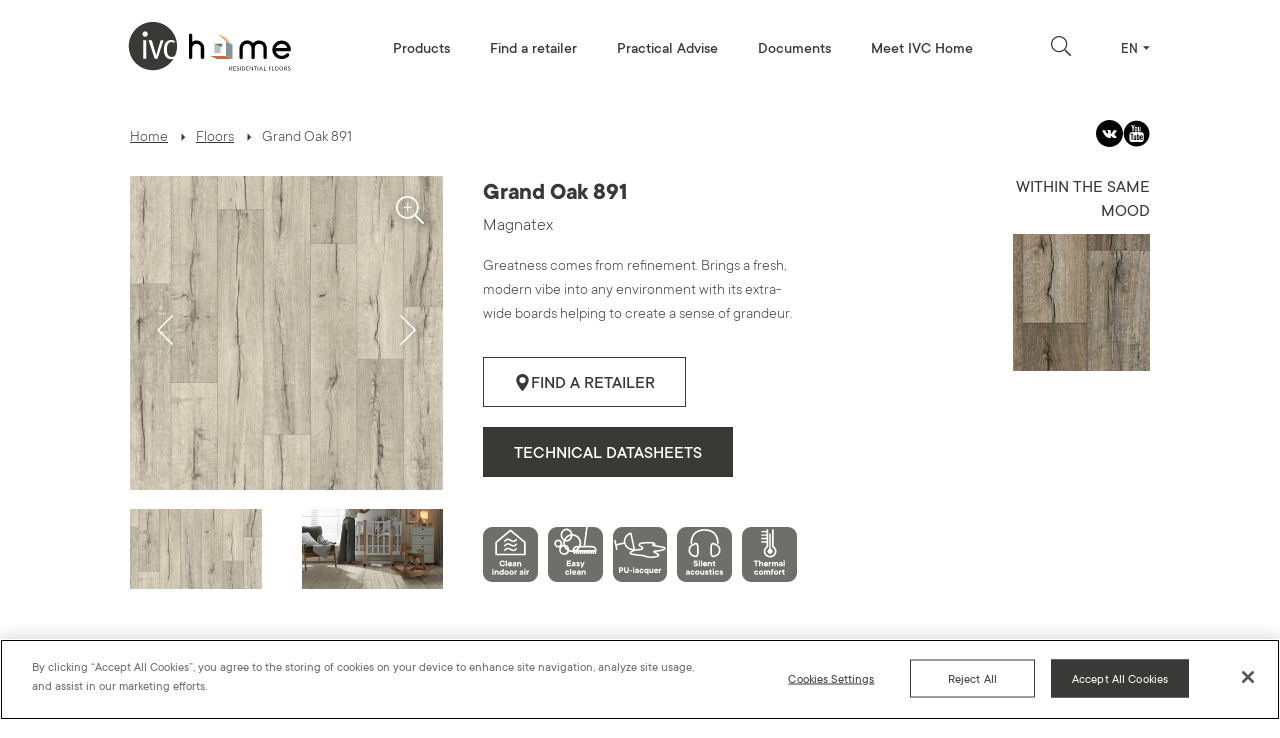

--- FILE ---
content_type: text/html; charset=utf-8
request_url: https://www.ivc-home.com/en/floors/magnatex-grand-oak-891
body_size: 64922
content:



<!DOCTYPE html>
<html itemscope="" lang="en">
<head>
    
    <meta http-equiv="content-type" content="text/html; charset=utf-8">
    <meta name="viewport" content="width=device-width,initial-scale=1.0,maximum-scale=1">

    
    <title>Grand Oak 891 | IVC Home</title>

    
            <link rel="preload" href="/bundles/css/IvcHome.css?v=A1p5MEQ2AG6MNJAyUEK3g_m62kHhYFS3sQdHUTyYZ1w1" as="style" />
        <link rel="preload" href="/node_modules/@unilin/dlw.scbase.staticsite/dist/sites/ivc-home/fonts/TT Commons/TTCommons-Bold.woff2" as="font" type="font/woff2" crossorigin="anonymous" />
        <link rel="preload" href="/node_modules/@unilin/dlw.scbase.staticsite/dist/sites/ivc-home/fonts/TT Commons/TTCommons-Light.woff2" as="font" type="font/woff2" crossorigin="anonymous" />
        <link rel="preload" href="/node_modules/@unilin/dlw.scbase.staticsite/dist/sites/ivc-home/fonts/TT Commons/TTCommons-Medium.woff2" as="font" type="font/woff2" crossorigin="anonymous" />
        <link rel="preload" href="/node_modules/@unilin/dlw.scbase.staticsite/dist/sites/ivc-home/fonts/TT Commons/TTCommons-Regular.woff2" as="font" type="font/woff2" crossorigin="anonymous" />
        <link rel="preload" href="/node_modules/@unilin/dlw.scbase.staticsite/dist/sites/ivc-home/fonts/TT Commons/TTCommons-Thin.woff2" as="font" type="font/woff2" crossorigin="anonymous" />


    
    <!-- OneTrust Cookies Consent Notice start for ivc-home.com -->
<script type="text/javascript" src="https://cdn.cookielaw.org/consent/ecfc6bb3-6074-4ab8-b4a4-0b3e11596066/OtAutoBlock.js" ></script>
<script src="https://cdn.cookielaw.org/scripttemplates/otSDKStub.js" data-document-language="true" type="text/javascript" charset="UTF-8" data-domain-script="ecfc6bb3-6074-4ab8-b4a4-0b3e11596066" ></script>
<script type="text/javascript">
function OptanonWrapper() { }
</script>
<!-- OneTrust Cookies Consent Notice end for ivc-home.com --><!-- Application Insights -->
<script type="text/javascript">
        var appInsights=window.appInsights||function(config){
            function r(config){t[config]=function(){var i=arguments;t.queue.push(function(){t[config].apply(t,i)})}}var t={config:config},u=document,e=window,o="script",s=u.createElement(o),i,f;for(s.src=config.url||"//az416426.vo.msecnd.net/scripts/a/ai.0.js",u.getElementsByTagName(o)[0].parentNode.appendChild(s),t.cookie=u.cookie,t.queue=[],i=["Event","Exception","Metric","PageView","Trace"];i.length;)r("track"+i.pop());return r("setAuthenticatedUserContext"),r("clearAuthenticatedUserContext"),config.disableExceptionTracking||(i="onerror",r("_"+i),f=e[i],e[i]=function(config,r,u,e,o){var s=f&&f(config,r,u,e,o);return s!==!0&&t["_"+i](config,r,u,e,o),s}),t
        }({
            instrumentationKey:"ca91dbea-279f-4bbe-b47b-d9273c9630fc"
        });

        window.appInsights=appInsights;
        appInsights.trackPageView();
</script>
<!-- End Application Insights -->

    
    <link href="/bundles/css/IvcHome.css?v=A1p5MEQ2AG6MNJAyUEK3g_m62kHhYFS3sQdHUTyYZ1w1" rel="stylesheet"/>


    
    

    
    <script defer src="/bundles/js/IvcHome-basic.js?v=wCPe2bWd8jJuX4oPEnGak9_0bNBJlVLPA-DU4jIeel81"></script>
    <script type="text/javascript" async defer src="https://www.google.com/recaptcha/api.js?render=6LfyxpMUAAAAAJY-KscqVjnHNJaYBVQSU4m_b00X&amp;hl=en" data-recaptcha-settings data-recaptcha-sitekey="6LfyxpMUAAAAAJY-KscqVjnHNJaYBVQSU4m_b00X" data-recaptcha-showbadge="True"></script>
<script defer src="/bundles/js/IvcHome-components.js?v=_hlroZYL9gucV2waaqPLuftRjGml-N6YVB5u5hMukmk1"></script>
<!-- Google Tag Manager -->
<script>
(function(w,d,s,l,i){w[l]=w[l]||[];w[l].push({'gtm.start':
new Date().getTime(),event:'gtm.js'});var f=d.getElementsByTagName(s)[0],
j=d.createElement(s),dl=l!='dataLayer'?'&l='+l:'';j.async=true;j.src=
'https://www.googletagmanager.com/gtm.js?id='+i+dl;f.parentNode.insertBefore(j,f);
})(window,document,'script','dataLayer','GTM-NMZFFNQ');</script>
<!-- End Google Tag Manager -->


    
            <meta itemprop="server-info" content="RD10C735DFD2FF" />
        <meta itemprop="product-version" content="2.0 Sitecore.Package ??_20251107.1" />
        <meta itemprop="source-version" content="73d3ab1dc2dce531c53f0759d90732f4dd3aff80" />
        <meta name="application-context" content="IvcHome-IvcHome" />
        <meta itemprop="page-id" content="{60EBB99B-23DA-48D0-B326-93C625021EC5}" />
        <meta name="content-language" content="en" />
        <meta property="og:locale" content="en" />
        <meta property="og:site_name" content="IVC Home" />
        <meta property="og:title" content="Grand Oak 891" />
        <meta property="og:description" content="Greatness comes from refinement. Brings a fresh, modern vibe into any environment with its extra-wide boards helping to create a sense of grandeur." />
        <meta name="description" content="Greatness comes from refinement. Brings a fresh, modern vibe into any environment with its extra-wide boards helping to create a sense of grandeur." />
        <meta property="og:url" content="https://www.ivc-home.com/en/floors/magnatex-grand-oak-891" />
        <meta property="og:image" content="https://cdn.ivcgroup.com/-/media/imported%20assets/ivc/8/8/7/magnatex%20grand%20oak%20891jpg180205/cq5dam%20web.ashx?rev=911bcd5b3eed4af1915f4310db4f06cd" />
        <link rel="canonical" href="https://www.ivc-home.com/en/floors/magnatex-grand-oak-891" />
        <link rel="icon" href="https://cdn.ivcgroup.com/-/media/sites/ivchome/icons/favicon.ashx?rev=937071a4c68d484fa15431f995a7c3e2&amp;w=16&amp;h=16&amp;hash=7E1341E344BFCA040FEC428FD3F46242" type="image/x-icon" sizes="16x16" />
        <link rel="icon" href="https://cdn.ivcgroup.com/-/media/sites/ivchome/icons/favicon.ashx?rev=937071a4c68d484fa15431f995a7c3e2&amp;w=32&amp;h=32&amp;hash=8FD322CBBBA3C2CD5014AACD852786A3" type="image/x-icon" sizes="32x32" />
        <link rel="icon" href="https://cdn.ivcgroup.com/-/media/sites/ivchome/icons/favicon.ashx?rev=937071a4c68d484fa15431f995a7c3e2&amp;w=96&amp;h=96&amp;hash=D0A65C19DA4A67AA34059037294FC3D4" type="image/x-icon" sizes="96x96" />
        <link rel="alternate" href="https://www.ivc-home.com/en/floors/magnatex-grand-oak-891" hreflang="en" />
        <link rel="alternate" href="https://www.ivc-home.com/ru-ru/floors/magnatex-grand-oak-891" hreflang="ru-RU" />

</head>
<body>
    
    

    
<!-- Google Tag Manager (noscript) -->
<noscript><iframe src="https://www.googletagmanager.com/ns.html?id=GTM-NMZFFNQ" height="0" width="0" style="display:none;visibility:hidden"></iframe></noscript>
<!-- End Google Tag Manager (noscript) -->
    <svg aria-hidden="true" style="position: absolute; width: 0; height: 0; overflow: hidden;" version="1.1" xmlns="http://www.w3.org/2000/svg" xmlns:xlink="http://www.w3.org/1999/xlink">
    <defs>
        <symbol id="icon-moduleo" viewBox="0 0 241 63">
            <title>Moduleo</title>
            <path d="M15.94 6.81006H0V22.7501H15.94V6.81006Z" fill="#659830"/>
            <path d="M34.246 4.25195L18.5278 6.90202L21.1779 22.6202L36.8961 19.9701L34.246 4.25195Z" fill="#7C072D"/>
            <path d="M15.94 26.25H0V42.19H15.94V26.25Z" fill="#FFD800"/>
            <path d="M35.3702 26.25H19.4302V42.19H35.3702V26.25Z" fill="#DC642D"/>
            <path d="M126.87 42.92C118.56 42.92 114.07 37.09 114.07 28.28C114.07 18.62 119.2 13 126.71 13C128.263 13.0013 129.808 13.2201 131.3 13.65V0H136V40.92C133.185 42.3767 130.036 43.0665 126.87 42.92ZM131.3 16.3C130.123 15.9558 128.905 15.7741 127.68 15.76C120.93 15.76 118.77 21.59 118.77 27.91C118.77 34.77 121.15 39.79 127.09 39.79C128.541 39.9138 129.998 39.6334 131.3 38.98V16.3ZM87.25 27.85C87.25 36.38 90.71 42.92 98.64 42.92C106.57 42.92 110.02 36.39 109.98 27.85C109.98 19.16 106.59 12.73 98.59 12.73C90.76 12.73 87.25 19.16 87.25 27.85ZM92 27.85C92 21.97 93.08 15.76 98.64 15.76V15.77C104.25 15.77 105.23 22.01 105.23 27.85C105.23 33.69 104.09 39.62 98.64 39.62C93.19 39.62 92 33.73 92 27.85ZM77.3501 21.39V42.39L82.1001 42.42V21.36C82.1001 17.31 79.6501 12.77 72.6501 12.77C70.9886 12.6995 69.3307 12.9751 67.7813 13.5793C66.232 14.1836 64.8252 15.1032 63.6501 16.28C61.9201 14.12 59.2201 12.77 54.7401 12.77C51.2564 12.6163 47.7882 13.3202 44.6401 14.82V42.42H49.3801V16.82C51.0305 16.1003 52.8208 15.7586 54.6201 15.82C58.8301 15.82 60.9901 17.98 60.9901 21.22V42.34H65.7401V18.42C66.4886 17.5734 67.414 16.9017 68.4508 16.4524C69.4877 16.0031 70.6106 15.7872 71.7401 15.82C75.9501 15.82 77.3501 18.47 77.3501 21.39ZM142.33 33.48C142.33 39.31 145.35 42.98 152.64 42.98C156.203 43.104 159.737 42.3048 162.9 40.66V13.28H158.15V38.4601C156.548 39.3347 154.733 39.7435 152.91 39.64C148.91 39.64 147.08 37.04 147.08 33.64V13.28H142.33V33.48ZM169.53 42.39V0H174.28V42.39H169.53ZM193.18 39.47C187.94 39.47 184.87 36.23 184.33 29.65L202.62 27C202.73 17.28 198.41 12.74 191.55 12.74C184.69 12.74 179.84 17.86 179.84 27.74C179.84 38.11 185.22 42.92 192.84 42.92C195.897 43.0295 198.93 42.3401 201.64 40.92L200.36 37.8C198.151 38.968 195.677 39.5434 193.18 39.47ZM184.17 27.11C184.06 19.22 187.19 15.82 191.4 15.82C195.56 15.82 198.1 18.41 198.1 25L184.17 27.11ZM218.08 42.92C210.14 42.92 206.68 36.38 206.68 27.85C206.68 19.16 210.19 12.73 218.02 12.73C226.02 12.73 229.42 19.16 229.42 27.85C229.42 36.39 225.96 42.92 218.08 42.92ZM218.08 15.76C212.52 15.76 211.43 21.97 211.43 27.85C211.43 33.73 212.62 39.62 218.08 39.62C223.54 39.62 224.66 33.69 224.66 27.85C224.66 22.01 223.64 15.77 218.08 15.77V15.76ZM47.0698 50.27C46.3021 50.2699 45.5358 50.3368 44.7798 50.47L44.7998 59.43C45.4642 59.4978 46.132 59.5278 46.7998 59.52C51.1698 59.52 51.7998 56.43 51.7998 54.67C51.7998 52.49 50.7598 50.27 47.0698 50.27ZM46.8798 58.9C46.4253 58.9116 45.9707 58.8882 45.5198 58.83L45.4898 51.02C45.9975 50.9242 46.5132 50.8773 47.0298 50.88C49.6898 50.88 51.0298 52.27 51.0298 54.71C51.0298 57.36 49.6098 58.9 46.8798 58.9ZM58.4702 59.17C57.8446 59.4609 57.1597 59.6014 56.4702 59.5801C56.0524 59.5818 55.6389 59.4963 55.2562 59.3288C54.8734 59.1614 54.5298 58.916 54.2474 58.6082C53.965 58.3004 53.75 57.9369 53.6161 57.5412C53.4823 57.1454 53.4326 56.7262 53.4702 56.3102C53.4702 54.1902 54.6702 52.8 56.3502 52.8C58.4202 52.8 58.8502 54.7401 58.8602 55.75C58.8715 55.8932 58.8715 56.0369 58.8602 56.1801H54.2402C54.2402 58.1801 55.3402 58.98 56.6102 58.98C57.211 59.0052 57.8087 58.8816 58.3502 58.6201L58.4702 59.17ZM58.0702 55.6101C58.0702 54.68 57.7002 53.4002 56.2502 53.4002C55.702 53.4547 55.1938 53.7111 54.8241 54.1195C54.4545 54.528 54.25 55.0592 54.2502 55.6101H58.0702ZM62.65 53.4C63.0996 53.4006 63.5387 53.5365 63.91 53.79L64.15 53.21C63.7165 52.9359 63.2128 52.7935 62.7 52.8C62.45 52.781 62.1988 52.8127 61.9614 52.8933C61.7239 52.9738 61.5053 53.1015 61.3185 53.2687C61.1316 53.4359 60.9806 53.6391 60.8743 53.8662C60.768 54.0933 60.7087 54.3395 60.7 54.59C60.7 55.37 61.29 55.95 62.35 56.37C63.26 56.79 63.66 57.13 63.66 57.79C63.66 58.45 63.22 58.98 62.22 58.98C61.7078 58.9651 61.2096 58.8094 60.78 58.53L60.52 59.13C61.0219 59.4287 61.596 59.5843 62.18 59.58C63.47 59.58 64.39 58.88 64.39 57.69C64.39 56.72 63.72 56.19 62.72 55.77C61.86 55.4 61.44 55.13 61.44 54.48C61.4405 54.3271 61.4732 54.1759 61.5359 54.0364C61.5986 53.8968 61.6901 53.7721 61.8042 53.6702C61.9183 53.5683 62.0526 53.4916 62.1983 53.4451C62.3441 53.3985 62.498 53.3832 62.65 53.4ZM66.9802 51.71C66.8357 51.6912 66.703 51.6205 66.6068 51.511C66.5106 51.4015 66.4575 51.2608 66.4575 51.115C66.4575 50.9693 66.5106 50.8285 66.6068 50.719C66.703 50.6095 66.8357 50.5388 66.9802 50.52C67.0559 50.5198 67.1309 50.5353 67.2004 50.5654C67.2699 50.5955 67.3324 50.6396 67.384 50.695C67.4356 50.7504 67.4753 50.8158 67.5004 50.8872C67.5256 50.9587 67.5357 51.0345 67.5302 51.11C67.5357 51.186 67.5256 51.2623 67.5005 51.3343C67.4754 51.4062 67.436 51.4723 67.3845 51.5285C67.333 51.5846 67.2706 51.6297 67.2011 51.661C67.1316 51.6922 67.0564 51.7089 66.9802 51.71ZM67.3502 59.44H66.6402V52.92H67.3802L67.3502 59.44ZM75.24 54.63V52.92L74.61 52.98V53.98C74.4172 53.5975 74.1164 53.28 73.7449 53.0667C73.3734 52.8534 72.9476 52.7537 72.52 52.78C71.11 52.78 69.66 53.97 69.66 56.23C69.6216 56.6195 69.6622 57.0127 69.7794 57.3862C69.8965 57.7596 70.0877 58.1056 70.3417 58.4034C70.5956 58.7012 70.907 58.9448 71.2572 59.1195C71.6075 59.2941 71.9894 59.3964 72.38 59.42C72.8162 59.4415 73.2496 59.3404 73.6313 59.1284C74.013 58.9163 74.3278 58.6017 74.54 58.22V59.1C74.54 60.96 73.61 61.63 72.31 61.63C71.6464 61.6411 70.9936 61.4606 70.43 61.11L70.19 61.71C70.7944 62.0693 71.487 62.2528 72.19 62.24C72.9879 62.268 73.7667 61.9928 74.37 61.47C74.91 60.94 75.24 60.12 75.24 58.47V54.63ZM73.8642 53.9858C74.2393 54.3609 74.45 54.8696 74.45 55.4L74.43 56.76C74.4394 57.0285 74.3946 57.2961 74.2983 57.5469C74.202 57.7977 74.0562 58.0265 73.8696 58.2197C73.6829 58.4129 73.4592 58.5665 73.2119 58.6714C72.9646 58.7762 72.6986 58.8302 72.43 58.83C71 58.83 70.26 57.63 70.26 56.17C70.26 54.49 71.15 53.4 72.45 53.4C72.9804 53.4 73.4892 53.6107 73.8642 53.9858ZM83.0099 59.44H82.2699V55.61C82.2699 54.45 81.8499 53.42 80.5599 53.42C80.0435 53.4407 79.5551 53.6605 79.1971 54.0334C78.8392 54.4062 78.6395 54.9032 78.6399 55.42V59.42H77.8999V54.5201V52.94H78.5699L78.6299 54.0601C78.8356 53.665 79.148 53.3357 79.5316 53.1094C79.9153 52.8831 80.3547 52.769 80.7999 52.78C81.4699 52.78 83.0299 53.1501 83.0299 55.4901L83.0099 59.44ZM89.1401 50.3401V59.4401L89.9001 59.4001V55.0601H93.3401V54.4401H89.9001V50.9201H93.6401V50.3401H89.1401ZM96.6399 59.4401H95.8999V49.8601H96.6399V59.4401ZM101.82 59.5901C103.2 59.5901 104.82 58.5601 104.82 56.1301C104.82 54.1701 103.64 52.8 101.87 52.8C100.29 52.8 98.8701 54.0201 98.8701 56.25C98.8701 58.32 100.15 59.5901 101.82 59.5901ZM99.5601 56.2201C99.5601 54.8601 100.25 53.4002 101.82 53.4002H101.84C103.43 53.4002 104.07 54.98 104.05 56.17C104.05 57.76 103.05 58.9902 101.78 58.9902C100.51 58.9902 99.5601 57.7601 99.5601 56.2201ZM112.5 56.1301C112.5 58.5601 110.88 59.5901 109.5 59.5901C107.83 59.5901 106.55 58.32 106.55 56.25C106.55 54.0201 107.97 52.8 109.55 52.8C111.33 52.8 112.5 54.1701 112.5 56.1301ZM109.5 53.4002C107.93 53.4002 107.24 54.8601 107.24 56.2201C107.24 57.7601 108.19 58.9902 109.46 58.9902C110.73 58.9902 111.73 57.76 111.73 56.17C111.75 54.98 111.11 53.4002 109.52 53.4002H109.5ZM117.14 53.54C117.247 53.5288 117.354 53.5288 117.46 53.54L117.43 52.85C117.34 52.8404 117.25 52.8404 117.16 52.85C116.748 52.875 116.354 53.0268 116.032 53.2846C115.71 53.5424 115.475 53.8936 115.36 54.29H115.31V52.99H114.64C114.69 53.64 114.69 54.28 114.69 54.92V59.46H115.43V55.88C115.43 54.7 116.06 53.54 117.14 53.54ZM122.19 53.7901C121.819 53.5366 121.38 53.4007 120.93 53.4001C120.778 53.3833 120.624 53.3986 120.478 53.4451C120.333 53.4917 120.198 53.5684 120.084 53.6703C119.97 53.7721 119.879 53.8969 119.816 54.0364C119.753 54.176 119.721 54.3271 119.72 54.4801C119.72 55.1301 120.14 55.4001 121 55.7701C122.05 56.1901 122.67 56.7201 122.67 57.6901C122.67 58.8801 121.76 59.5801 120.46 59.5801C119.879 59.5846 119.308 59.4289 118.81 59.1301L119.06 58.5301C119.49 58.8081 119.988 58.9637 120.5 58.9801C121.5 58.9801 121.94 58.4501 121.94 57.7901C121.94 57.1301 121.54 56.7901 120.63 56.3701C119.72 55.9501 118.99 55.3701 118.99 54.5901C118.997 54.3391 119.056 54.0922 119.161 53.8645C119.267 53.6367 119.418 53.4329 119.605 53.2654C119.793 53.098 120.012 52.9703 120.25 52.8903C120.488 52.8103 120.74 52.7796 120.99 52.8001C121.506 52.7939 122.013 52.9362 122.45 53.2101L122.19 53.7901ZM238.9 18.05C238.9 17.23 239.14 16.65 239.79 16.65C239.978 16.6455 240.161 16.7055 240.31 16.82L240.45 16.48C240.227 16.31 239.949 16.2282 239.67 16.25C238.88 16.25 238.31 16.93 238.31 18.07C238.31 19.21 238.88 19.9 239.65 19.9C239.819 19.9065 239.989 19.8828 240.15 19.83C239.569 20.7763 238.665 21.4805 237.605 21.8126C236.546 22.1446 235.402 22.0821 234.384 21.6365C233.367 21.191 232.545 20.3925 232.071 19.3885C231.596 18.3844 231.501 17.2426 231.803 16.1738C232.104 15.1051 232.782 14.1815 233.712 13.5735C234.641 12.9656 235.759 12.7144 236.859 12.8662C237.959 13.0181 238.967 13.5628 239.697 14.3998C240.427 15.2367 240.829 16.3095 240.83 17.42C240.833 18.0467 240.704 18.667 240.45 19.24C240.363 19.3298 240.256 19.3982 240.138 19.4398C240.02 19.4815 239.894 19.4952 239.77 19.48C239.2 19.48 238.9 18.87 238.9 18.05ZM234.41 19.84H234.98V16.31H234.41V19.84ZM234.69 15.63H234.75C234.882 15.6248 235.006 15.5688 235.098 15.4737C235.189 15.3786 235.24 15.2519 235.24 15.12C235.255 15.046 235.253 14.9696 235.235 14.8963C235.217 14.8231 235.182 14.7548 235.134 14.6964C235.087 14.638 235.026 14.5909 234.958 14.5586C234.89 14.5263 234.815 14.5095 234.74 14.5095C234.664 14.5095 234.59 14.5263 234.522 14.5586C234.453 14.5909 234.393 14.638 234.345 14.6964C234.298 14.7548 234.263 14.8231 234.245 14.8963C234.227 14.9696 234.225 15.046 234.24 15.12C234.239 15.2003 234.257 15.2797 234.294 15.3512C234.33 15.4227 234.384 15.4841 234.45 15.53C234.514 15.5929 234.6 15.6287 234.69 15.63ZM236.58 19.84H237.1L238.22 16.31H237.68L236.93 18.84C236.888 18.9802 236.862 19.1243 236.85 19.27C236.833 19.1243 236.802 18.9804 236.76 18.84L236.02 16.31H235.41L236.58 19.84Z" />
        </symbol>    
                    <symbol id="icon-moduleo-white" viewBox="0 0 241 63">
            <title>Moduleo White</title>
            <path d="M114.07 28.28C114.07 37.09 118.56 42.92 126.87 42.92C130.036 43.0665 133.185 42.3767 136 40.92V0H131.3V13.65C129.808 13.2201 128.263 13.0013 126.71 13C119.2 13 114.07 18.62 114.07 28.28ZM127.68 15.76C128.905 15.7741 130.123 15.9558 131.3 16.3V38.98C129.998 39.6334 128.541 39.9138 127.09 39.79C121.15 39.79 118.77 34.77 118.77 27.91C118.77 21.59 120.93 15.76 127.68 15.76ZM98.64 42.92C90.71 42.92 87.25 36.38 87.25 27.85C87.25 19.16 90.76 12.73 98.59 12.73C106.59 12.73 109.98 19.16 109.98 27.85C110.02 36.39 106.57 42.92 98.64 42.92ZM98.64 15.76C93.08 15.76 92 21.97 92 27.85C92 33.73 93.19 39.62 98.64 39.62C104.09 39.62 105.23 33.69 105.23 27.85C105.23 22.01 104.25 15.77 98.64 15.77V15.76ZM77.3501 42.39V21.39C77.3501 18.47 75.9501 15.82 71.7401 15.82C70.6106 15.7872 69.4877 16.0031 68.4508 16.4524C67.414 16.9017 66.4886 17.5734 65.7401 18.42V42.34H60.9901V21.22C60.9901 17.98 58.8301 15.82 54.6201 15.82C52.8208 15.7586 51.0305 16.1003 49.3801 16.82V42.42H44.6401V14.82C47.7882 13.3202 51.2564 12.6163 54.7401 12.77C59.2201 12.77 61.9201 14.12 63.6501 16.28C64.8252 15.1032 66.232 14.1836 67.7813 13.5793C69.3307 12.9751 70.9886 12.6995 72.6501 12.77C79.6501 12.77 82.1001 17.31 82.1001 21.36V42.42L77.3501 42.39ZM152.64 42.98C145.35 42.98 142.33 39.31 142.33 33.48V13.28H147.08V33.64C147.08 37.04 148.91 39.64 152.91 39.64C154.733 39.7435 156.548 39.3347 158.15 38.4601V13.28H162.9V40.66C159.737 42.3048 156.203 43.104 152.64 42.98ZM169.53 0V42.39H174.28V0H169.53ZM184.33 29.65C184.87 36.23 187.94 39.47 193.18 39.47C195.677 39.5434 198.151 38.968 200.36 37.8L201.64 40.92C198.93 42.3401 195.897 43.0295 192.84 42.92C185.22 42.92 179.84 38.11 179.84 27.74C179.84 17.86 184.69 12.74 191.55 12.74C198.41 12.74 202.73 17.28 202.62 27L184.33 29.65ZM191.4 15.82C187.19 15.82 184.06 19.22 184.17 27.11L198.1 25C198.1 18.41 195.56 15.82 191.4 15.82ZM206.68 27.85C206.68 36.38 210.14 42.92 218.08 42.92C225.96 42.92 229.42 36.39 229.42 27.85C229.42 19.16 226.02 12.73 218.02 12.73C210.19 12.73 206.68 19.16 206.68 27.85ZM211.43 27.85C211.43 21.97 212.52 15.76 218.08 15.76V15.77C223.64 15.77 224.66 22.01 224.66 27.85C224.66 33.69 223.54 39.62 218.08 39.62C212.62 39.62 211.43 33.73 211.43 27.85ZM44.7798 50.47C45.5358 50.3368 46.3021 50.2699 47.0698 50.27C50.7598 50.27 51.7998 52.49 51.7998 54.67C51.7998 56.43 51.1698 59.52 46.7998 59.52C46.132 59.5278 45.4642 59.4978 44.7998 59.43L44.7798 50.47ZM45.5198 58.83C45.9707 58.8882 46.4253 58.9116 46.8798 58.9C49.6098 58.9 51.0298 57.36 51.0298 54.71C51.0298 52.27 49.6898 50.88 47.0298 50.88C46.5132 50.8773 45.9975 50.9242 45.4898 51.02L45.5198 58.83ZM56.4702 59.5801C57.1597 59.6014 57.8446 59.4609 58.4702 59.17L58.3502 58.6201C57.8087 58.8816 57.211 59.0052 56.6102 58.98C55.3402 58.98 54.2402 58.1801 54.2402 56.1801H58.8602C58.8715 56.0369 58.8715 55.8932 58.8602 55.75C58.8502 54.7401 58.4202 52.8 56.3502 52.8C54.6702 52.8 53.4702 54.1902 53.4702 56.3102C53.4326 56.7262 53.4823 57.1454 53.6161 57.5412C53.75 57.9369 53.965 58.3004 54.2474 58.6082C54.5298 58.916 54.8734 59.1614 55.2562 59.3288C55.6389 59.4963 56.0524 59.5818 56.4702 59.5801ZM56.2502 53.4002C57.7002 53.4002 58.0702 54.68 58.0702 55.6101H54.2502C54.25 55.0592 54.4545 54.528 54.8241 54.1195C55.1938 53.7111 55.702 53.4547 56.2502 53.4002ZM63.91 53.79C63.5387 53.5365 63.0996 53.4006 62.65 53.4C62.498 53.3832 62.3441 53.3985 62.1983 53.4451C62.0526 53.4916 61.9183 53.5683 61.8042 53.6702C61.6901 53.7721 61.5986 53.8968 61.5359 54.0364C61.4732 54.1759 61.4405 54.3271 61.44 54.48C61.44 55.13 61.86 55.4 62.72 55.77C63.72 56.19 64.39 56.72 64.39 57.69C64.39 58.88 63.47 59.58 62.18 59.58C61.596 59.5843 61.0219 59.4287 60.52 59.13L60.78 58.53C61.2096 58.8094 61.7078 58.9651 62.22 58.98C63.22 58.98 63.66 58.45 63.66 57.79C63.66 57.13 63.26 56.79 62.35 56.37C61.29 55.95 60.7 55.37 60.7 54.59C60.7087 54.3395 60.768 54.0933 60.8743 53.8662C60.9806 53.6391 61.1316 53.4359 61.3185 53.2687C61.5053 53.1015 61.7239 52.9738 61.9614 52.8933C62.1988 52.8127 62.45 52.781 62.7 52.8C63.2128 52.7935 63.7165 52.9359 64.15 53.21L63.91 53.79ZM66.6068 51.511C66.703 51.6205 66.8357 51.6912 66.9802 51.71C67.0564 51.7089 67.1316 51.6922 67.2011 51.661C67.2706 51.6297 67.333 51.5846 67.3845 51.5285C67.436 51.4723 67.4754 51.4062 67.5005 51.3343C67.5256 51.2623 67.5357 51.186 67.5302 51.11C67.5357 51.0345 67.5256 50.9587 67.5004 50.8872C67.4753 50.8158 67.4356 50.7504 67.384 50.695C67.3324 50.6396 67.2699 50.5955 67.2004 50.5654C67.1309 50.5353 67.0559 50.5198 66.9802 50.52C66.8357 50.5388 66.703 50.6095 66.6068 50.719C66.5106 50.8285 66.4575 50.9693 66.4575 51.115C66.4575 51.2608 66.5106 51.4015 66.6068 51.511ZM66.6402 59.44H67.3502L67.3802 52.92H66.6402V59.44ZM75.24 52.92V54.63V58.47C75.24 60.12 74.91 60.94 74.37 61.47C73.7667 61.9928 72.9879 62.268 72.19 62.24C71.487 62.2528 70.7944 62.0693 70.19 61.71L70.43 61.11C70.9936 61.4606 71.6464 61.6411 72.31 61.63C73.61 61.63 74.54 60.96 74.54 59.1V58.22C74.3278 58.6017 74.013 58.9163 73.6313 59.1284C73.2496 59.3404 72.8162 59.4415 72.38 59.42C71.9894 59.3964 71.6075 59.2941 71.2572 59.1195C70.907 58.9448 70.5956 58.7012 70.3417 58.4034C70.0877 58.1056 69.8965 57.7596 69.7794 57.3862C69.6622 57.0127 69.6216 56.6195 69.66 56.23C69.66 53.97 71.11 52.78 72.52 52.78C72.9476 52.7537 73.3734 52.8534 73.7449 53.0667C74.1164 53.28 74.4172 53.5975 74.61 53.98V52.98L75.24 52.92ZM74.45 55.4C74.45 54.8696 74.2393 54.3609 73.8642 53.9858C73.4892 53.6107 72.9804 53.4 72.45 53.4C71.15 53.4 70.26 54.49 70.26 56.17C70.26 57.63 71 58.83 72.43 58.83C72.6986 58.8302 72.9646 58.7762 73.2119 58.6714C73.4592 58.5665 73.6829 58.4129 73.8696 58.2197C74.0562 58.0265 74.202 57.7977 74.2983 57.5469C74.3946 57.2961 74.4394 57.0285 74.43 56.76L74.45 55.4ZM82.2699 59.44H83.0099L83.0299 55.4901C83.0299 53.1501 81.4699 52.78 80.7999 52.78C80.3547 52.769 79.9153 52.8831 79.5316 53.1094C79.148 53.3357 78.8356 53.665 78.6299 54.0601L78.5699 52.94H77.8999V54.5201V59.42H78.6399V55.42C78.6395 54.9032 78.8392 54.4062 79.1971 54.0334C79.5551 53.6605 80.0435 53.4407 80.5599 53.42C81.8499 53.42 82.2699 54.45 82.2699 55.61V59.44ZM89.1401 59.4401V50.3401H93.6401V50.9201H89.9001V54.4401H93.3401V55.0601H89.9001V59.4001L89.1401 59.4401ZM95.8999 59.4401H96.6399V49.8601H95.8999V59.4401ZM104.82 56.1301C104.82 58.5601 103.2 59.5901 101.82 59.5901C100.15 59.5901 98.8701 58.32 98.8701 56.25C98.8701 54.0201 100.29 52.8 101.87 52.8C103.64 52.8 104.82 54.1701 104.82 56.1301ZM101.82 53.4002C100.25 53.4002 99.5601 54.8601 99.5601 56.2201C99.5601 57.7601 100.51 58.9902 101.78 58.9902C103.05 58.9902 104.05 57.76 104.05 56.17C104.07 54.98 103.43 53.4002 101.84 53.4002H101.82ZM109.5 59.5901C110.88 59.5901 112.5 58.5601 112.5 56.1301C112.5 54.1701 111.33 52.8 109.55 52.8C107.97 52.8 106.55 54.0201 106.55 56.25C106.55 58.32 107.83 59.5901 109.5 59.5901ZM107.24 56.2201C107.24 54.8601 107.93 53.4002 109.5 53.4002H109.52C111.11 53.4002 111.75 54.98 111.73 56.17C111.73 57.76 110.73 58.9902 109.46 58.9902C108.19 58.9902 107.24 57.7601 107.24 56.2201ZM117.46 53.54C117.354 53.5288 117.247 53.5288 117.14 53.54C116.06 53.54 115.43 54.7 115.43 55.88V59.46H114.69V54.92C114.69 54.28 114.69 53.64 114.64 52.99H115.31V54.29H115.36C115.475 53.8936 115.71 53.5424 116.032 53.2846C116.354 53.0268 116.748 52.875 117.16 52.85C117.25 52.8404 117.34 52.8404 117.43 52.85L117.46 53.54ZM120.93 53.4001C121.38 53.4007 121.819 53.5366 122.19 53.7901L122.45 53.2101C122.013 52.9362 121.506 52.7939 120.99 52.8001C120.74 52.7796 120.488 52.8103 120.25 52.8903C120.012 52.9703 119.793 53.098 119.605 53.2654C119.418 53.4329 119.267 53.6367 119.161 53.8645C119.056 54.0922 118.997 54.3391 118.99 54.5901C118.99 55.3701 119.72 55.9501 120.63 56.3701C121.54 56.7901 121.94 57.1301 121.94 57.7901C121.94 58.4501 121.5 58.9801 120.5 58.9801C119.988 58.9637 119.49 58.8081 119.06 58.5301L118.81 59.1301C119.308 59.4289 119.879 59.5846 120.46 59.5801C121.76 59.5801 122.67 58.8801 122.67 57.6901C122.67 56.7201 122.05 56.1901 121 55.7701C120.14 55.4001 119.72 55.1301 119.72 54.4801C119.721 54.3271 119.753 54.176 119.816 54.0364C119.879 53.8969 119.97 53.7721 120.084 53.6703C120.198 53.5684 120.333 53.4917 120.478 53.4451C120.624 53.3986 120.778 53.3833 120.93 53.4001ZM239.79 16.65C239.14 16.65 238.9 17.23 238.9 18.05C238.9 18.87 239.2 19.48 239.77 19.48C239.894 19.4952 240.02 19.4815 240.138 19.4398C240.256 19.3982 240.363 19.3298 240.45 19.24C240.704 18.667 240.833 18.0467 240.83 17.42C240.829 16.3095 240.427 15.2367 239.697 14.3998C238.967 13.5628 237.959 13.0181 236.859 12.8662C235.759 12.7144 234.641 12.9656 233.712 13.5735C232.782 14.1815 232.104 15.1051 231.803 16.1738C231.501 17.2426 231.596 18.3844 232.071 19.3885C232.545 20.3925 233.367 21.191 234.384 21.6365C235.402 22.0821 236.546 22.1446 237.605 21.8126C238.665 21.4805 239.569 20.7763 240.15 19.83C239.989 19.8828 239.819 19.9065 239.65 19.9C238.88 19.9 238.31 19.21 238.31 18.07C238.31 16.93 238.88 16.25 239.67 16.25C239.949 16.2282 240.227 16.31 240.45 16.48L240.31 16.82C240.161 16.7055 239.978 16.6455 239.79 16.65ZM234.98 19.84H234.41V16.31H234.98V19.84ZM234.75 15.63H234.69C234.6 15.6287 234.514 15.5929 234.45 15.53C234.384 15.4841 234.33 15.4227 234.294 15.3512C234.257 15.2797 234.239 15.2003 234.24 15.12C234.225 15.046 234.227 14.9696 234.245 14.8963C234.263 14.8231 234.298 14.7548 234.345 14.6964C234.393 14.638 234.453 14.5909 234.522 14.5586C234.59 14.5263 234.664 14.5095 234.74 14.5095C234.815 14.5095 234.89 14.5263 234.958 14.5586C235.026 14.5909 235.087 14.638 235.134 14.6964C235.182 14.7548 235.217 14.8231 235.235 14.8963C235.253 14.9696 235.255 15.046 235.24 15.12C235.24 15.2519 235.189 15.3786 235.098 15.4737C235.006 15.5688 234.882 15.6248 234.75 15.63ZM237.1 19.84H236.58L235.41 16.31H236.02L236.76 18.84C236.802 18.9804 236.833 19.1243 236.85 19.27C236.862 19.1243 236.888 18.9802 236.93 18.84L237.68 16.31H238.22L237.1 19.84ZM34.246 4.25195L18.5278 6.90202L21.1779 22.6202L36.8961 19.9701L34.246 4.25195ZM15.94 5H0V20.94H15.94V5ZM0 24H15.94V39.94H0V24ZM35.3702 26.25H19.4302V42.19H35.3702V26.25Z" />
        </symbol>
        <symbol id="icon-info" viewBox="0 0 16 16">
            <title>Info</title>
            <path d="M7.112 11.555h1.778v-4.443h-1.778v4.445zM8 0c-4.416 0-8 3.584-8 8s3.584 8 8 8 8-3.584 8-8-3.584-8-8-8zM8 14.222c-3.434-0.005-6.217-2.788-6.222-6.222v-0.001c0.005-3.434 2.788-6.217 6.222-6.222h0.001c3.434 0.005 6.217 2.788 6.222 6.222v0.001c-0.005 3.434-2.788 6.217-6.222 6.222h-0.001zM7.112 6.222h1.778v-1.778h-1.778v1.778z"></path>
        </symbol>        <symbol id="icon-search" viewBox="0 0 30 30">
            <title>Search</title>
            <path d="M29.7949 28.2188L22.2363 20.6602C22.1016 20.5254 21.9258 20.4551 21.7383 20.4551H21.1348C23.1445 18.2812 24.375 15.3809 24.375 12.1875C24.375 5.45508 18.9199 0 12.1875 0C5.45508 0 0 5.45508 0 12.1875C0 18.9199 5.45508 24.375 12.1875 24.375C15.3809 24.375 18.2812 23.1445 20.4551 21.1406V21.7383C20.4551 21.9258 20.5312 22.1016 20.6602 22.2363L28.2188 29.7949C28.4941 30.0703 28.9395 30.0703 29.2148 29.7949L29.7949 29.2148C30.0703 28.9395 30.0703 28.4941 29.7949 28.2188ZM12.1875 22.5C6.48633 22.5 1.875 17.8887 1.875 12.1875C1.875 6.48633 6.48633 1.875 12.1875 1.875C17.8887 1.875 22.5 6.48633 22.5 12.1875C22.5 17.8887 17.8887 22.5 12.1875 22.5Z"></path>
        </symbol>        <symbol id="icon-close" viewBox="0 0 30 30">
            <title>Close</title>
            <path d="M16.7139 15.0002L29.645 27.9313C30.1182 28.4045 30.1182 29.1718 29.6451 29.6451C29.4085 29.8817 29.0983 30 28.7882 30C28.4781 30 28.1679 29.8817 27.9313 29.6451L15.0001 16.7139L2.06881 29.6452C1.83215 29.8819 1.52202 30.0002 1.21188 30.0002C0.901743 30.0002 0.591548 29.882 0.354946 29.6453C-0.118315 29.172 -0.118315 28.4047 0.354946 27.9315L13.2863 15.0001L0.354946 2.06876C-0.118315 1.5955 -0.118315 0.82821 0.354946 0.355007C0.828149 -0.118254 1.59549 -0.118254 2.0687 0.355007L15.0001 13.2864L27.9313 0.35519C28.4045 -0.118071 29.1718 -0.118071 29.6451 0.35519C30.1183 0.828452 30.1183 1.59574 29.6451 2.06894L16.7139 15.0002Z" />
        </symbol>        <svg id="icon-marker" viewBox="0 0 30 30">
            <title>Marker</title>
            <path d="M15 0C8.93457 0 4 4.87395 4 10.8648C4 18.2997 13.8439 29.2145 14.263 29.6755C14.6567 30.1086 15.344 30.1078 15.737 29.6755C16.1561 29.2145 26 18.2997 26 10.8648C25.9999 4.87395 21.0654 0 15 0ZM15 16.3312C11.9483 16.3312 9.46568 13.879 9.46568 10.8648C9.46568 7.85063 11.9484 5.39848 15 5.39848C18.0516 5.39848 20.5343 7.85069 20.5343 10.8649C20.5343 13.8791 18.0516 16.3312 15 16.3312Z" />
        </svg>            <svg id="icon-eye" viewBox="0 0 45 30">
            <title>Eye</title>
            <path d="M38.6433 9.5735C29.8786 0.808835 15.6188 0.808835 6.85416 9.5735L1 15.4269L6.99939 21.4263C11.3814 25.8083 17.1375 28 22.8943 28C28.6512 28 34.4066 25.809 38.7893 21.4263L44.6434 15.5722L38.6433 9.5735ZM37.7461 20.3839C29.5565 28.5728 16.2314 28.5728 8.04181 20.3839L3.08482 15.4269L7.89658 10.6152C16.0862 2.42627 29.4112 2.42627 37.6009 10.6152L42.5579 15.5722L37.7461 20.3839ZM22.0633 9.58014C19.2177 9.58014 16.9029 11.895 16.9029 14.7406C16.9029 15.1475 17.2331 15.4778 17.6401 15.4778C18.047 15.4778 18.3773 15.1475 18.3773 14.7406C18.3773 12.7081 20.0308 11.0546 22.0633 11.0546C22.4703 11.0546 22.8005 10.7243 22.8005 10.3174C22.8005 9.91041 22.471 9.58014 22.0633 9.58014ZM13.217 15.4778C13.217 10.1935 17.5164 5.89406 22.8007 5.89406C28.0857 5.89406 32.3844 10.1935 32.3844 15.4778C32.3844 20.7621 28.085 25.0615 22.8007 25.0615C17.5164 25.0615 13.217 20.7621 13.217 15.4778ZM14.6914 15.4778C14.6914 19.9489 18.3295 23.587 22.8007 23.587C27.2726 23.587 30.9099 19.9489 30.9099 15.4778C30.9099 11.0066 27.2718 7.36848 22.8007 7.36848C18.3295 7.36848 14.6914 11.0066 14.6914 15.4778Z" />
        </svg>            <symbol id="icon-heart" viewBox="0 0 30 30">
            <title>Heart</title>
            <path d="M8.7059 3.02617C4.96012 3.02617 2.02617 5.96012 2.02617 9.7059C2.02617 14.5391 6.64457 18.7266 13.635 25.0645L15.002 26.31L16.3487 25.0943C23.3702 18.7131 27.9738 14.531 27.9738 9.7059C27.9738 5.96012 25.0398 3.02617 21.294 3.02617C19.2043 3.02617 17.1403 3.98524 15.7706 5.5927L14.9993 6.49909L14.228 5.5927C12.8596 3.98524 10.7956 3.02617 8.7059 3.02617ZM14.9966 29.0467L12.2896 26.5802C4.88316 19.8653 0 15.4374 0 9.70593C0 4.82412 3.82413 1 8.70593 1C11.0131 1 13.2933 1.91179 14.9993 3.47872C16.7054 1.91179 18.9869 1 21.2941 1C26.1759 1 30 4.82412 30 9.70593C30 15.4279 25.1331 19.8505 17.7644 26.545L14.9966 29.0467Z" />
        </symbol>        <symbol id="icon-heart-filled" viewBox="0 0 30 30">
            <title>Heart filled</title>
            <path d="M7.70609 1.02612C3.96031 1.02612 1.02637 3.96007 1.02637 7.70585C1.02637 12.539 5.64477 16.7265 12.6352 23.0645L14.0022 24.3099L15.3489 23.0942C22.3704 16.713 26.974 12.5309 26.974 7.70585C26.974 3.96007 24.04 1.02612 20.2942 1.02612C18.2045 1.02612 16.1405 1.98519 14.7708 3.59265L13.9995 4.49904L13.2282 3.59265C11.8598 1.98519 9.79579 1.02612 7.70609 1.02612V1.02612Z" stroke-width="2" />
        </symbol>        <symbol id="icon-cart" viewBox="0 0 30 30">
            <title>Cart</title>
            <path d="M29.7831 6.73325C29.6011 6.51135 29.3293 6.38295 29.0426 6.38295H7.74623L7.30676 3.05443C7.07935 1.31462 5.58518 0.00183607 3.8299 0H0.957509C0.428853 0 0 0.428853 0 0.957509C0 1.48603 0.428853 1.91489 0.957509 1.91489H3.82925C4.62584 1.91554 5.30466 2.512 5.40813 3.30361L7.34859 18.0083C7.57666 19.7548 9.07095 21.0639 10.8237 21.0639H10.8512H24.3264H24.3944C26.0674 21.0639 27.5091 19.8856 27.8365 18.2388L29.9814 7.52866C30.0375 7.24695 29.9651 6.95515 29.7831 6.73325ZM25.9588 17.8636C25.8073 18.6241 25.1242 19.1876 24.3444 19.149H10.8435C10.0393 19.1938 9.35119 18.558 9.24706 17.7601L7.99854 8.29797H27.8742L25.9588 17.8636ZM6.38281 26.4894C6.38281 24.5533 7.95737 22.9788 9.8935 22.9788C11.8296 22.9788 13.4042 24.5533 13.4042 26.4894C13.4042 28.4254 11.8296 30 9.8935 30C7.95737 30 6.38281 28.4254 6.38281 26.4894ZM8.29834 26.4895C8.29834 27.3695 9.01388 28.0852 9.89401 28.0852C10.7741 28.0852 11.4897 27.3695 11.4897 26.4895C11.4897 25.6092 10.7741 24.8937 9.89401 24.8937C9.01388 24.8937 8.29834 25.6092 8.29834 26.4895ZM21.7021 26.4894C21.7021 24.5533 23.2767 22.9788 25.2128 22.9788C27.149 22.9788 28.7235 24.5533 28.7235 26.4894C28.7235 28.4254 27.149 30 25.2128 30C23.2767 30 21.7021 28.4254 21.7021 26.4894ZM23.6172 26.4895C23.6172 27.3695 24.3327 28.0852 25.2129 28.0852C26.0931 28.0852 26.8087 27.3695 26.8087 26.4895C26.8087 25.6092 26.0931 24.8937 25.2129 24.8937C24.3327 24.8937 23.6172 25.6092 23.6172 26.4895Z" />
        </symbol>        <symbol id="icon-play" viewBox="0 0 16 16">
            <title>Play</title>
            <path d="M13.656 2.344C12.145.832 10.137 0 8 0S3.855.832 2.344 2.344 0 5.863 0 8s.832 4.145 2.344 5.656S5.863 16 8 16s4.145-.832 5.656-2.344S16 10.137 16 8s-.832-4.145-2.344-5.656zm-1.13 6.047l-6.023 4.016c-.078.055-.172.078-.262.078-.074 0-.152-.016-.22-.055a.46.46 0 0 1-.25-.414v-8.03a.46.46 0 0 1 .25-.414c.152-.082.336-.074.48.023l6.023 4.016c.13.086.21.234.21.39s-.082.305-.21.39zm0 0" fill="rgb(0%,0%,0%)"/>
        </symbol>        <symbol id="icon-filter" viewBox="0 0 16 16">
            <title>Filter</title>
            <path d="M6.094 7.561c0.168 0.183 0.26 0.421 0.26 0.668v7.276c0 0.438 0.528 0.66 0.841 0.352l2.030-2.326c0.272-0.326 0.421-0.487 0.421-0.81v-4.491c0-0.247 0.094-0.486 0.26-0.668l5.824-6.319c0.436-0.474 0.1-1.243-0.545-1.243h-14.371c-0.645 0-0.983 0.767-0.545 1.243l5.824 6.318z"></path>
        </symbol>        <symbol id="icon-zoom" viewBox="0 0 30 30">
            <title>Zoom</title>
            <path d="M22.2363 20.6602L29.7949 28.2188C30.0703 28.4941 30.0703 28.9395 29.7949 29.2148L29.2148 29.7949C28.9395 30.0703 28.4941 30.0703 28.2188 29.7949L20.6602 22.2363C20.5312 22.1016 20.4551 21.9258 20.4551 21.7383V21.1406C18.2812 23.1445 15.3809 24.375 12.1875 24.375C5.45508 24.375 0 18.9199 0 12.1875C0 5.45508 5.45508 0 12.1875 0C18.9199 0 24.375 5.45508 24.375 12.1875C24.375 15.3809 23.1445 18.2812 21.1348 20.4551H21.7383C21.9258 20.4551 22.1016 20.5254 22.2363 20.6602ZM1.875 12.1875C1.875 17.8887 6.48633 22.5 12.1875 22.5C17.8887 22.5 22.5 17.8887 22.5 12.1875C22.5 6.48633 17.8887 1.875 12.1875 1.875C6.48633 1.875 1.875 6.48633 1.875 12.1875ZM11.9828 12.5106H8V11.4894H11.9828V7H13.0345V11.4894H17V12.5106H13.0345V17H11.9828V12.5106Z"></path>
        </symbol>        <symbol id="icon-check" viewBox="0 0 30 23">
            <title>Check</title>
            <path d="M29.5607 0.439365C28.9749 -0.146455 28.0252 -0.146455 27.4393 0.439365L9.46842 18.4105L2.56069 11.5027C1.97493 10.9169 1.02524 10.917 0.439365 11.5027C-0.146455 12.0885 -0.146455 13.0382 0.439365 13.624L8.40775 21.5923C8.99334 22.178 9.94373 22.1776 10.5291 21.5923L29.5607 2.56069C30.1465 1.97493 30.1464 1.02518 29.5607 0.439365Z"></path>
        </symbol>        <symbol id="icon-phone" viewBox="0 0 30 30">
            <title>Phone</title>
            <path d="M29.3275 23.7286L24.6944 19.0845C23.7716 18.1633 22.2434 18.1913 21.2884 19.1488L18.9543 21.4877C18.8068 21.4062 18.6542 21.3211 18.4937 21.2309C17.0197 20.4123 15.0023 19.2904 12.8794 17.1611C10.7503 15.0273 9.62981 13.0023 8.81059 11.524C8.72414 11.3674 8.64132 11.2164 8.55953 11.073L10.1261 9.50521L10.8963 8.73234C11.8527 7.77349 11.8791 6.24226 10.9584 5.31839L6.32536 0.673824C5.4047 -0.248748 3.87582 -0.22076 2.91939 0.738094L1.61364 2.05431L1.64932 2.08982C1.21149 2.64975 0.84562 3.29556 0.573352 3.99198C0.322373 4.65488 0.166114 5.28747 0.0946643 5.92135C-0.517098 11.0045 1.8005 15.6501 8.09015 21.9541C16.7844 30.6674 23.7907 30.0091 24.093 29.977C24.7513 29.8981 25.3822 29.7405 26.0234 29.4909C26.7122 29.2212 27.3561 28.8551 27.9144 28.4172L27.9429 28.4426L29.2657 27.1443C30.2202 26.1856 30.2477 24.6539 29.3275 23.7286Z"></path>
        </symbol>        <symbol id="icon-external-link" viewBox="0 0 30 30">
            <title>External link</title>
            <path d="M20.625 0H30V9.375L26.625 6L13.875 18.75L11.25 16.125L24 3.375L20.625 0ZM26.25 9.375V30H0V3.75H20.625L18.75 5.625H1.875V28.125H24.375V11.25L26.25 9.375Z"></path>
        </symbol>
        <symbol id="icon-arrow-right" viewBox="0 0 17 30">
            <title>Arrow right</title>
            <path d="M16.2341 14.402L2.08207 0.249909C1.74886 -0.0833026 1.21447 -0.0833027 0.881256 0.249908C0.548045 0.583119 0.548045 1.11751 0.881256 1.45073L14.4297 14.9992L0.881251 28.5477C0.54804 28.8809 0.54804 29.4153 0.881251 29.7485C1.04471 29.912 1.26476 30 1.47852 30C1.69227 30 1.91232 29.9183 2.07578 29.7485L16.2278 15.5965C16.561 15.2696 16.561 14.7289 16.2341 14.402Z"></path>
        </symbol>        <symbol id="icon-arrow-left" viewBox="0 0 17 30">
            <title>Arrow left</title>
            <path d="M1.01589 15.598L15.1679 29.7501C15.5011 30.0833 16.0355 30.0833 16.3687 29.7501C16.702 29.4169 16.702 28.8825 16.3687 28.5493L2.82026 15.0008L16.3687 1.4523C16.702 1.11909 16.702 0.58469 16.3687 0.25148C16.2053 0.0880184 15.9852 -5.53749e-08 15.7715 -7.40623e-08C15.5577 -9.27496e-08 15.3377 0.0817317 15.1742 0.25148L1.02217 14.4035C0.688962 14.7304 0.688963 15.2711 1.01589 15.598Z"></path>
        </symbol>        <symbol id="icon-arrow-up" viewBox="0 0 31 17">
            <title>Arrow up</title>
            <path d="M14.527 0.890888L0.374909 15.0429C0.0416974 15.3761 0.0416973 15.9105 0.374908 16.2437C0.708119 16.577 1.24251 16.577 1.57573 16.2437L15.1242 2.69526L28.6727 16.2437C29.0059 16.577 29.5403 16.577 29.8735 16.2437C30.037 16.0803 30.125 15.8602 30.125 15.6465C30.125 15.4327 30.0433 15.2127 29.8735 15.0492L15.7215 0.897174C15.3946 0.563963 14.8539 0.563964 14.527 0.890888Z"></path>
        </symbol>        <symbol id="icon-arrow-down" viewBox="0 0 31 17">
            <title>Arrow down</title>
            <path d="M15.7231 16.2492L29.8751 2.09721C30.2083 1.764 30.2083 1.2296 29.8751 0.896393C29.5419 0.563182 29.0075 0.563182 28.6743 0.896393L15.1258 14.4449L1.5773 0.896391C1.24408 0.56318 0.709691 0.56318 0.37648 0.896391C0.213018 1.05985 0.125 1.2799 0.125 1.49366C0.125 1.70741 0.206731 1.92746 0.37648 2.09092L14.5285 16.243C14.8554 16.5762 15.3961 16.5762 15.7231 16.2492Z" ></path>
        </symbol>
        <symbol id="icon-triangle-down" viewBox="0 0 43 22">
            <title>Triangle down</title>
            <path d="M21.2134 21.4264L42.4266 0.213223H0.000195503L21.2134 21.4264Z" />
        </symbol>        <symbol id="icon-triangle-up" viewBox="0 0 43 22">
            <title>Triangle up</title>
            <path d="M21.2133 6.81877e-05L0.000174046 21.2133L42.4265 21.2133L21.2133 6.81877e-05Z" />
        </symbol>        <symbol id="icon-triangle-left" viewBox="0 0 10 18">
            <title>Triangle left</title>
            <path d="M0.121707 9.33461L8.607 17.8199L8.60699 0.849329L0.121707 9.33461Z" />
        </symbol>        <symbol id="icon-triangle-right" viewBox="0 0 10 18">
            <title>Triangle right</title>
            <path d="M9.09216 9.33458L0.606863 0.849313L0.606879 17.8199L9.09216 9.33458Z" />
        </symbol>        <symbol id="icon-facebook" viewBox="0 0 16 16">
            <title>Facebook</title>
            <path d="M8 0.415c-4.207 0-7.644 3.437-7.644 7.644s3.437 7.644 7.644 7.644 7.644-3.437 7.644-7.644-3.437-7.644-7.644-7.644zM9.304 6.933l-0.059 0.948h-0.948v3.319h-1.244v-3.319h-0.652v-0.948h0.652v-0.652c0-0.356 0.059-0.711 0.237-1.007 0.237-0.296 0.652-0.533 1.007-0.474 0.415 0 0.77 0 1.185 0.119l-0.178 0.948c-0.178-0.059-0.356-0.059-0.533-0.059-0.237 0-0.474 0.119-0.474 0.356v0.77h1.007z"></path>
        </symbol>        <symbol id="icon-instagram" viewBox="0 0 16 16">
            <title>Instagram</title>
            <path d="M9.896 5.452h-3.793c-0.359 0.003-0.649 0.293-0.652 0.652v0.948h0.948c0.296-0.533 0.948-0.948 1.6-0.948 0.711 0 1.304 0.356 1.6 0.948h0.948v-0.948c-0.003-0.359-0.293-0.649-0.652-0.652h-0zM10.311 6.4c0 0.119-0.119 0.237-0.237 0.237h-0.474c-0.119 0-0.237-0.119-0.237-0.237v-0.474c0-0.119 0.119-0.237 0.237-0.237h0.474c0.119 0 0.237 0.119 0.237 0.237v0.474zM9.363 7.644c0-0.059 0-0.119-0.059-0.178 0-0.059-0.059-0.059-0.059-0.119s-0.059-0.059-0.059-0.119-0.059-0.059-0.059-0.119c-0.237-0.296-0.652-0.533-1.067-0.533-0.474 0-0.83 0.237-1.126 0.533 0 0.059-0.059 0.059-0.059 0.119s-0.059 0.059-0.059 0.119-0.059 0.059-0.059 0.119-0.059 0.119-0.059 0.178v0.415c0 0.77 0.652 1.422 1.422 1.422s1.422-0.652 1.422-1.422v-0.296c-0.178-0.059-0.178-0.119-0.178-0.119zM8 8.889c-0.486-0.013-0.876-0.403-0.889-0.888l-0-0.001c0-0.178 0.059-0.296 0.119-0.474v0.119c0 0.237 0.178 0.474 0.474 0.474 0.237 0 0.474-0.178 0.474-0.474 0-0.237-0.178-0.474-0.474-0.474h-0.119c0.119-0.059 0.296-0.119 0.474-0.119 0.486 0.013 0.876 0.403 0.889 0.888l0 0.001c-0.059 0.533-0.474 0.948-0.948 0.948zM8 0.356c-4.207 0-7.644 3.437-7.644 7.644s3.437 7.644 7.644 7.644 7.644-3.437 7.644-7.644-3.437-7.644-7.644-7.644zM11.022 9.896c0 0.652-0.533 1.126-1.126 1.126h-3.793c-0.652 0-1.126-0.533-1.126-1.126v-3.793c0-0.652 0.533-1.126 1.126-1.126h3.793c0.652 0 1.126 0.533 1.126 1.126v3.793z"></path>
        </symbol>        <symbol id="icon-pinterest" viewBox="0 0 16 16">
            <title>Pinterest</title>
            <path d="M8 0.356c-4.207 0-7.644 3.437-7.644 7.644s3.437 7.644 7.644 7.644 7.644-3.437 7.644-7.644-3.437-7.644-7.644-7.644zM10.844 8.948c-0.474 1.6-2.193 2.489-3.793 2.015 0.159-0.219 0.282-0.477 0.352-0.755l0.003-0.016c0.059-0.178 0.178-0.711 0.178-0.711 0.178 0.237 0.415 0.356 0.711 0.356 0.948 0 1.6-0.83 1.6-1.896 0-0.474-0.237-0.948-0.593-1.244-0.356-0.356-0.83-0.474-1.304-0.474-1.304 0-2.015 0.889-2.015 1.837 0 0.474 0.237 0.889 0.593 1.185 0.059 0 0.119 0 0.119-0.059s0.059-0.237 0.119-0.356v-0.119c-0.119-0.178-0.237-0.474-0.237-0.711v-0.059c0-0.711 0.593-1.304 1.363-1.244 0.356 0 0.652 0.119 0.889 0.356s0.356 0.533 0.356 0.889c0 0.83-0.415 1.422-0.948 1.422h-0.119c-0.119 0-0.178-0.119-0.237-0.178-0.059-0.119-0.059-0.237-0.059-0.356 0.119-0.356 0.178-0.652 0.237-1.007v-0.059c0-0.119-0.059-0.178-0.119-0.296-0.059-0.059-0.178-0.119-0.296-0.119-0.296 0-0.533 0.296-0.533 0.77 0 0.178 0 0.296 0.119 0.474l-0.356 1.481c-0.028 0.134-0.044 0.287-0.044 0.444s0.016 0.311 0.047 0.459l-0.003-0.015c-1.363-0.533-2.074-1.956-1.837-3.378s1.481-2.43 2.963-2.489c0.296 0 0.593 0.059 0.889 0.178 1.6 0.356 2.489 2.074 1.956 3.674z"></path>
        </symbol>        <symbol id="icon-youtube" viewBox="0 0 27 27">
            <title>Youtube</title>
            <path d="M13.6002 0.699951C6.4757 0.699951 0.700195 6.47546 0.700195 13.6C0.700195 20.7244 6.4757 26.5 13.6002 26.5C20.7247 26.5 26.5002 20.7244 26.5002 13.6C26.5002 6.47546 20.7247 0.699951 13.6002 0.699951ZM15.035 6.73359H15.9115V10.3052C15.9115 10.5113 15.9115 10.6182 15.9221 10.647C15.9413 10.7832 16.0105 10.8529 16.1282 10.8529C16.304 10.8529 16.4885 10.7167 16.6835 10.4414V6.73359H17.5624V11.5845H16.6835V11.0556C16.3335 11.4568 15.9999 11.6513 15.6792 11.6513C15.3963 11.6513 15.201 11.5365 15.1128 11.291C15.0643 11.144 15.035 10.912 15.035 10.5697V6.73359ZM11.7151 8.31537C11.7151 7.79673 11.8033 7.41772 11.9902 7.17252C12.2333 6.84075 12.5756 6.67499 13.0137 6.67499C13.454 6.67499 13.796 6.84075 14.0391 7.17252C14.2234 7.41745 14.3115 7.79673 14.3115 8.31537V10.0141C14.3115 10.5298 14.2234 10.9123 14.0391 11.1548C13.796 11.4858 13.454 11.6513 13.0137 11.6513C12.5756 11.6513 12.2333 11.4858 11.9902 11.1548C11.8033 10.9123 11.7151 10.5296 11.7151 10.0141V8.31537ZM9.36451 5.075L10.0566 7.63124L10.7214 5.075H11.7072L10.5345 8.9483V11.5848H9.56009V8.9483C9.47167 8.48112 9.27662 7.79673 8.96385 6.88878C8.86 6.58325 8.75393 6.27724 8.64788 5.97131L8.64786 5.97125C8.54422 5.67226 8.4406 5.37334 8.33911 5.075H9.36451ZM20.5447 20.5114C20.3684 21.2766 19.7426 21.8414 18.989 21.9256C17.204 22.1249 15.3984 22.126 13.5994 22.1249C11.8012 22.126 9.99453 22.1249 8.21004 21.9256C7.4565 21.8414 6.83043 21.2769 6.65465 20.5114C6.40364 19.4216 6.40364 18.2315 6.40364 17.1093C6.40364 15.987 6.40681 14.7972 6.65755 13.7071C6.8336 12.9417 7.45914 12.3769 8.21268 12.2929C9.99743 12.0937 11.8038 12.0926 13.6026 12.0937C15.4008 12.0926 17.2072 12.0937 18.9919 12.2929C19.7455 12.3771 20.3715 12.9417 20.5481 13.7071C20.7968 14.7904 20.7968 15.9721 20.7967 17.0882V17.0882V17.1093C20.7967 18.2315 20.7957 19.4216 20.5447 20.5114ZM13.433 10.1793C13.433 10.628 13.2971 10.8526 13.0139 10.8526C12.7304 10.8526 12.5942 10.6283 12.5942 10.1793V8.13881C12.5942 7.69011 12.7304 7.46629 13.0139 7.46629C13.2971 7.46629 13.433 7.68985 13.433 8.13881V10.1793ZM14.7596 15.7492C15.0402 15.4035 15.3387 15.2287 15.6586 15.2287C16.0044 15.2287 16.2377 15.4108 16.3535 15.7709C16.4119 15.9638 16.4417 16.281 16.4417 16.7356V18.647C16.4417 19.0912 16.4119 19.4108 16.3535 19.6143C16.2374 19.9717 16.0046 20.1538 15.6586 20.1538C15.349 20.1538 15.0507 19.9817 14.7596 19.6225V20.0876H13.8899V13.6451H14.7596V15.7492ZM15.193 19.3628C15.4443 19.3628 15.5715 19.149 15.5715 18.7151V16.6664C15.5715 16.2335 15.444 16.0113 15.193 16.0113C15.0502 16.0113 14.9048 16.0794 14.7594 16.2232V19.1487C14.9048 19.2944 15.0502 19.3628 15.193 19.3628ZM8.49956 14.5521H7.4768V13.6454H10.5089V14.5521H9.46716V20.0877H8.49956V14.5521ZM12.267 18.9558C12.074 19.2285 11.8916 19.3628 11.7169 19.3628C11.6008 19.3628 11.5345 19.2945 11.5134 19.1593C11.5055 19.1313 11.5055 19.0252 11.5055 18.8215V15.2873H10.6355V19.0825C10.6355 19.4217 10.6648 19.6508 10.7124 19.7965C10.7997 20.0398 10.9929 20.1538 11.2727 20.1538C11.5929 20.1538 11.9212 19.9606 12.267 19.5642V20.0879H13.1374V15.2873H12.267V18.9558ZM17.3874 15.7206C17.6386 15.392 17.9841 15.2287 18.4291 15.2287C18.8657 15.2287 19.2117 15.3923 19.4548 15.7201C19.6372 15.9629 19.724 16.3383 19.724 16.8511V17.8454H17.9841V18.6968C17.9841 19.1408 18.1304 19.3625 18.4291 19.3625C18.6432 19.3625 18.7683 19.2463 18.8179 19.0138C18.8256 18.9666 18.8369 18.7731 18.8369 18.4247H19.724V18.5511C19.724 18.8317 19.7137 19.0246 19.7055 19.1117C19.6765 19.3044 19.6079 19.4789 19.5023 19.633C19.2616 19.9817 18.905 20.1535 18.4508 20.1535C17.9957 20.1535 17.6492 19.9896 17.3982 19.6618C17.2129 19.4213 17.1187 19.0434 17.1187 18.5332V16.8516C17.1187 16.3388 17.2029 15.9635 17.3874 15.7206ZM17.9847 17.1216H18.8546V16.6774C18.8546 16.2337 18.7089 16.0115 18.4212 16.0115C18.1306 16.0115 17.9847 16.2335 17.9847 16.6774V17.1216Z"></path>
        </symbol>
        <symbol id="icon-placeholder-video" viewBox="0 0 16 16">
            <title>Placeholder-video</title>
            <path d="M13.022 0.17c-0.050 0.032-2.948 2.916-6.438 6.4-4.614 4.628-6.35 6.384-6.366 6.448-0.14 0.14 0.4 0.638 0.58 0.456 0.092-0.022 12.92-12.818 13-12.966 0.026-0.036 0.041-0.081 0.041-0.129 0-0.072-0.034-0.136-0.086-0.177l-0.001-0c-0.386-0.386-0.6-0.116-0.73-0.032z"></path>
            <path d="M0.692 3.296c-0.33 0.136-0.577 0.416-0.664 0.76l-0.002 0.008c-0.022 0.108-0.032 1.064-0.024 2.964v2.8l0.084 0.176c0.113 0.229 0.29 0.411 0.508 0.527l0.006 0.003c0.148 0.072 0.186 0.074 0.8 0.084h0.65l3.56-3.566 3.562-3.56-0.152-0.096c-0.075-0.051-0.161-0.094-0.252-0.126l-0.008-0.002c-0.068-0.018-1.55-0.032-4.030-0.028-3.306 0.010-3.932 0.018-4.038 0.056z"></path>
            <path d="M12.302 3.992l-1.696 0.748-0.568 0.248v3.89l0.21 0.092c1.516 0.678 3.2 1.4 3.256 1.4 0.065-0.012 0.12-0.044 0.162-0.090l0-0 0.090-0.090v-6.516l-0.090-0.090c-0.043-0.045-0.099-0.077-0.162-0.090l-0.002-0c-0.040 0-0.568 0.22-1.2 0.498z"></path>
            <path d="M6.908 8.034l-2.588 2.59h4.464l0.164-0.092c0.224-0.128 0.398-0.322 0.499-0.554l0.003-0.008c0.062-0.168 0.062-0.214 0.056-2.34l-0.010-2.166z"></path>
        </symbol>        <symbol id="icon-placeholder-img" viewBox="0 0 16 16">
            <title>Placeholder-img</title>
            <path d="M6.16 6.34c1.24-1.020 3.080-0.84 4.1 0.4 0.64 0.78 0.82 1.82 0.52 2.76l3.060 2.1c0-0.040 0-0.060 0-0.1v-5.24c0-0.64-0.52-1.16-1.16-1.16h-1.4c-0.2 0-0.38-0.14-0.46-0.34l-0.36-1.080c-0.080-0.2-0.26-0.32-0.46-0.34h-3.98c-0.2 0-0.38 0.14-0.46 0.34l-0.36 1.080c-0.080 0.2-0.26 0.32-0.46 0.34h-0.4l1.82 1.24zM12.24 6.26c0.22 0 0.4 0.18 0.4 0.4s-0.18 0.4-0.4 0.4c-0.22 0-0.4-0.18-0.4-0.4v0c0-0.22 0.18-0.4 0.4-0.4v0z"></path>
            <path d="M9.84 10.84c-1.24 1.020-3.080 0.84-4.1-0.42-0.62-0.76-0.82-1.8-0.52-2.74l-2.9-2c-0.1 0.18-0.16 0.36-0.16 0.56v5.24c0 0.64 0.52 1.16 1.16 1.16h9.16l-2.64-1.8z"></path>
            <path d="M8 10.32c0.28 0 0.56-0.060 0.82-0.2l-2.54-1.74c-0.12 0.96 0.58 1.82 1.52 1.94 0.060 0 0.14 0 0.2 0z"></path>
            <path d="M8 6.84c-0.28 0-0.56 0.060-0.82 0.2l2.56 1.74c0.12-0.96-0.56-1.82-1.52-1.94-0.080 0-0.14 0-0.22 0z"></path>
            <path d="M0.585 4.216l0.645-0.94 14.055 9.634-0.645 0.94-14.055-9.634z"></path>
        </symbol>
        <symbol id="icon-error" viewBox="0 0 20 20">
            <title>Error</title>
            <path d="M8.88889 11.1111H11.1111V5.55556H8.88889V11.1111ZM10 0C4.48 0 0 4.48 0 10C0 15.52 4.48 20 10 20C15.52 20 20 15.52 20 10C20 4.48 15.52 0 10 0ZM10 17.7778C5.7125 17.7778 2.22222 14.2875 2.22222 10C2.22222 5.7125 5.7125 2.22222 10 2.22222C14.2875 2.22222 17.7778 5.7125 17.7778 10C17.7778 14.2875 14.2875 17.7778 10 17.7778ZM8.88889 14.4444H11.1111V12.2222H8.88889V14.4444Z" />
        </symbol>        <symbol id="icon-success" viewBox="0 0 20 20">
            <title>Success</title>
            <path d="M10 20C4.48 20 0 15.52 0 10C0 4.48 4.48 0 10 0C15.52 0 20 4.48 20 10C20 15.52 15.52 20 10 20ZM10 2.22222C5.7125 2.22222 2.22222 5.7125 2.22222 10C2.22222 14.2875 5.7125 17.7778 10 17.7778C14.2875 17.7778 17.7778 14.2875 17.7778 10C17.7778 5.7125 14.2875 2.22222 10 2.22222ZM6.10385 10.8077C6.03461 10.7385 6 10.6346 6 10.5654C6 10.4962 6.03461 10.3923 6.10385 10.3231L6.58846 9.83846C6.72692 9.7 6.93461 9.7 7.07308 9.83846L7.10769 9.87308L9.01154 11.9154C9.08077 11.9846 9.18462 11.9846 9.25385 11.9154L13.8923 7.10385H13.9269C14.0654 6.96538 14.2731 6.96538 14.4115 7.10385L14.8962 7.58846C15.0346 7.72692 15.0346 7.93461 14.8962 8.07308L9.35769 13.8192C9.28846 13.8885 9.21923 13.9231 9.11539 13.9231C9.01154 13.9231 8.94231 13.8885 8.87308 13.8192L6.17308 10.9115L6.10385 10.8077Z"/>
        </symbol>
        <symbol id="icon-retailer-gold" viewBox="0 0 60 60">
            <title>Retailer gold</title>
            <path d="M46.4902 5.71436L54.1716 4.41895L55.467 12.1003L47.7857 13.3957L46.4902 5.71436ZM37.4521 5.66943H45.2418V13.4591H37.4521V5.66943ZM45.2418 15.1518H37.4521V22.9415H45.2418V15.1518ZM46.9355 15.1518H54.7252V22.9415H46.9355V15.1518Z" fill="#C2AC30"/>
            <path d="M58.9647 58.9811V1.03533H1.03533V58.9811H58.9647ZM0 0H60V60H0V0ZM19.3581 28.562V33.9523H18.4871V33.4429C18.1749 33.8209 17.7312 34.0016 17.2053 34.0016C16.0714 34.0016 15.2497 33.2128 15.2497 32.0131C15.2497 30.8135 16.0878 30.0246 17.2053 30.0246C17.7148 30.0246 18.1585 30.189 18.4543 30.5505V28.562H19.3581ZM18.4707 32.0296C18.4707 31.29 17.9613 30.8135 17.3203 30.8135C16.6794 30.8135 16.17 31.29 16.17 32.0296C16.17 32.7691 16.6794 33.2457 17.3203 33.2457C17.9613 33.2457 18.4707 32.7691 18.4707 32.0296ZM8.69292 33.9687V30.5998L7.01667 33.3936H6.58939L4.91314 30.6491V33.9852H4.00928V28.8907H4.78167L6.80303 32.2596L8.79152 28.8907H9.56392V33.9852H8.69292V33.9687ZM9.59721 41.5446H10.9448V44.6013C10.1395 45.2422 9.02203 45.5709 7.93739 45.5709C5.55449 45.5709 3.8125 43.9111 3.8125 41.6268C3.8125 39.3424 5.57092 37.6826 7.95383 37.6826C9.23567 37.6826 10.3039 38.1099 11.027 38.9316L10.1231 39.8026C9.51504 39.1945 8.82482 38.9316 8.00313 38.9316C6.37618 38.9316 5.22581 40.0327 5.22581 41.6268C5.22581 43.188 6.37618 44.3219 8.00313 44.3219C8.54545 44.3219 9.08776 44.2069 9.58078 43.9275V41.5446H9.59721ZM21.0023 48.5621H18.3071V47.8555H24.5027V48.5621H21.8075V55.5301H21.0023V48.5621ZM7.74049 53.065L9.49891 55.5301V55.5465H10.4028L8.52932 52.9171C9.64682 52.5555 10.2877 51.701 10.2877 50.5013C10.2877 48.8579 9.1045 47.8719 7.14887 47.8719H4.27295V55.5301H5.07821V53.0979H7.13244C7.34603 53.0979 7.5432 53.0814 7.74037 53.065L7.74049 53.065ZM7.11601 48.5786C8.66079 48.5786 9.46605 49.2688 9.46605 50.5013C9.46605 51.701 8.66079 52.4076 7.11601 52.4241H5.07821V48.5786H7.11601ZM17.6012 55.5301V54.8399H12.9997V51.9968H16.9603V51.3066H12.9997V48.5786H17.4368V47.8719H12.178V55.5301H17.6012ZM25.949 53.4922H30.2218L31.1421 55.5465H31.9967L28.4963 47.8883H27.691L24.1906 55.5465H25.0287L25.949 53.4922ZM28.0854 48.7264L29.926 52.8349H26.2448L28.0854 48.7264ZM33.2618 47.8719H34.0671V55.5301H33.2618V47.8719ZM37.3708 47.8719H36.5655V55.5465H41.66V54.8399H37.3708V47.8719ZM48.4306 54.8399V55.5301H43.0074V47.8719H48.2662V48.5786H43.8291V51.3066H47.7896V51.9968H43.8291V54.8399H48.4306ZM53.8206 53.065L55.579 55.5301V55.5465H56.4829L54.6094 52.9171C55.7269 52.5555 56.3678 51.701 56.3678 50.5013C56.3678 48.8579 55.1846 47.8719 53.2289 47.8719H50.353V55.5301H51.1583V53.0979H53.2125C53.4261 53.0979 53.6233 53.0814 53.8204 53.065L53.8206 53.065ZM53.1796 48.5786C54.7244 48.5786 55.5297 49.2688 55.5297 50.5013C55.5297 51.701 54.7244 52.4076 53.1796 52.4241H51.1419V48.5786H53.1796ZM16.384 37.6991C14.0176 37.6991 12.2591 39.3753 12.2591 41.6432C12.2591 43.8946 14.0176 45.5873 16.384 45.5873C18.7505 45.5873 20.5089 43.9275 20.5089 41.6432C20.5089 39.3589 18.7505 37.6991 16.384 37.6991ZM16.384 38.948C17.9288 38.948 19.0792 40.082 19.0792 41.6432C19.0792 43.2044 17.9288 44.3219 16.384 44.3383C14.8393 44.3383 13.6889 43.2044 13.6889 41.6432C13.6889 40.082 14.8393 38.948 16.384 38.948ZM22.0379 37.7976H23.4512V44.2561H27.4611V45.4558H22.0379V37.7976ZM31.9307 37.7976H28.5781V45.4558H31.9307C34.4122 45.4558 36.1049 43.9274 36.1049 41.6267C36.1049 39.3259 34.4122 37.7976 31.9307 37.7976ZM34.6751 41.6267C34.6751 43.2208 33.574 44.2561 31.8649 44.2561H30.0079V38.9973H31.8649C33.574 38.9973 34.6751 40.0326 34.6751 41.6267ZM12.6208 30.041C11.4211 30.041 10.5501 30.8627 10.5501 32.0295C10.5501 33.1799 11.4211 34.018 12.6208 34.018C13.8205 34.018 14.6915 33.1963 14.6915 32.0295C14.6915 30.8627 13.8205 30.041 12.6208 30.041ZM12.6208 30.8134C13.2782 30.8134 13.7712 31.29 13.7712 32.0295C13.7712 32.7691 13.2782 33.2456 12.6208 33.2456C11.9635 33.2456 11.4704 32.7691 11.4704 32.0295C11.4704 31.29 11.9635 30.8134 12.6208 30.8134ZM24.3215 33.9523V30.0739H23.4012V32.0295C23.4012 32.8019 22.9575 33.1963 22.333 33.1963C21.7578 33.1963 21.4291 32.8676 21.4291 32.161V30.0739H20.5253V32.2925C20.5253 33.4593 21.199 34.0016 22.2015 34.0016C22.6945 34.0016 23.1547 33.8208 23.4505 33.4593V33.9523H24.3215ZM25.505 28.562H26.4088V33.9523H25.505V28.562ZM28.1997 32.3089H31.2399C31.2564 32.2268 31.2564 32.1117 31.2564 32.0296C31.2564 30.8135 30.4347 30.0246 29.3007 30.0246C28.1504 30.0246 27.2958 30.8628 27.2958 32.0131C27.2958 33.1635 28.1504 34.0016 29.4487 34.0016C30.1224 34.0016 30.6648 33.788 31.0099 33.3771L30.5169 32.8184C30.2375 33.1142 29.9088 33.2457 29.4651 33.2457C28.7749 33.2457 28.3147 32.8841 28.1997 32.3089ZM29.2843 30.7642C29.8759 30.7642 30.3196 31.1586 30.3854 31.7173H28.1832C28.2818 31.1421 28.7091 30.7642 29.2843 30.7642ZM31.8151 32.0295C31.8151 30.8627 32.6861 30.041 33.8858 30.041C35.0855 30.041 35.9565 30.8627 35.9565 32.0295C35.9565 33.1963 35.0855 34.018 33.8858 34.018C32.6861 34.018 31.8151 33.1799 31.8151 32.0295ZM35.0362 32.0295C35.0362 31.29 34.5431 30.8134 33.8858 30.8134C33.2284 30.8134 32.7354 31.29 32.7354 32.0295C32.7354 32.7691 33.2284 33.2456 33.8858 33.2456C34.5431 33.2456 35.0362 32.7691 35.0362 32.0295Z" fill="#231F20"/>
        </symbol>        <symbol id="icon-retailer-silver" viewBox="0 0 60 60">
            <title>Retailer silver</title>
            <path d="M46.4902 5.71436L54.1716 4.41895L55.467 12.1003L47.7857 13.3957L46.4902 5.71436ZM37.4521 5.66944H45.2418V13.4591H37.4521V5.66944ZM45.2418 15.1519H37.4521V22.9415H45.2418V15.1519ZM46.9355 15.1519H54.7252V22.9415H46.9355V15.1519Z" fill="#ACA5A0"/>
            <path d="M58.9647 58.9811V1.03533H1.03533V58.9811H58.9647ZM0 0H60V60H0V0ZM19.3581 28.562V33.9523H18.4871V33.4429C18.1749 33.8208 17.7312 34.0016 17.2053 34.0016C16.0714 34.0016 15.2497 33.2128 15.2497 32.0131C15.2497 30.8134 16.0878 30.0246 17.2053 30.0246C17.7148 30.0246 18.1585 30.189 18.4543 30.5505V28.562H19.3581ZM18.4707 32.0296C18.4707 31.29 17.9613 30.8134 17.3203 30.8134C16.6794 30.8134 16.17 31.29 16.17 32.0296C16.17 32.7691 16.6794 33.2457 17.3203 33.2457C17.9613 33.2457 18.4707 32.7691 18.4707 32.0296ZM8.69292 33.9688V30.5998L7.01667 33.3936H6.58939L4.91314 30.6491V33.9852H4.00928V28.8907H4.78167L6.80303 32.2596L8.79152 28.8907H9.56392V33.9852H8.69292V33.9688ZM3.71436 44.6506L4.20737 43.5495C4.81542 44.0425 5.80145 44.3876 6.73818 44.3876C7.93786 44.3876 8.43087 43.9604 8.43087 43.3852C8.43087 42.6662 7.57687 42.4622 6.60865 42.2309C5.34149 41.9281 3.87869 41.5786 3.87869 39.9669C3.87869 38.7344 4.86473 37.6826 6.96826 37.6826C7.88855 37.6826 8.85815 37.9291 9.5155 38.3564L9.07179 39.4575C8.38157 39.0466 7.62561 38.8494 6.95182 38.8494C5.76859 38.8494 5.29201 39.3096 5.29201 39.8848C5.29201 40.5878 6.13889 40.7906 7.10078 41.021C8.36494 41.3238 9.82775 41.6742 9.82775 43.2701C9.82775 44.5027 8.82528 45.5544 6.72175 45.5544C5.53851 45.5709 4.33884 45.2093 3.71436 44.6506ZM21.0023 48.5621H18.3071V47.8555H24.5027V48.5621H21.8075V55.5301H21.0023V48.5621ZM7.74049 53.065L9.49891 55.5301V55.5465H10.4028L8.52932 52.9171C9.64682 52.5555 10.2877 51.701 10.2877 50.5013C10.2877 48.8579 9.1045 47.8719 7.14887 47.8719H4.27295V55.5301H5.07821V53.0979H7.13244C7.34603 53.0979 7.5432 53.0814 7.74037 53.065L7.74049 53.065ZM7.11601 48.5786C8.66079 48.5786 9.46605 49.2688 9.46605 50.5013C9.46605 51.701 8.66079 52.4076 7.11601 52.4241H5.07821V48.5786H7.11601ZM17.6012 55.5301V54.8399H12.9997V51.9968H16.9603V51.3066H12.9997V48.5786H17.4368V47.8719H12.178V55.5301H17.6012ZM25.949 53.4923H30.2218L31.1421 55.5465H31.9967L28.4963 47.8883H27.691L24.1906 55.5465H25.0287L25.949 53.4923ZM28.0854 48.7265L29.926 52.8349H26.2448L28.0854 48.7265ZM33.2618 47.8719H34.0671V55.5301H33.2618V47.8719ZM37.3708 47.8719H36.5655V55.5465H41.66V54.8399H37.3708V47.8719ZM48.4306 54.8399V55.5301H43.0074V47.8719H48.2662V48.5786H43.8291V51.3066H47.7896V51.9968H43.8291V54.8399H48.4306ZM53.8206 53.065L55.579 55.5301V55.5465H56.4829L54.6094 52.9171C55.7269 52.5555 56.3678 51.701 56.3678 50.5013C56.3678 48.8579 55.1846 47.8719 53.2289 47.8719H50.353V55.5301H51.1583V53.0979H53.2125C53.4261 53.0979 53.6233 53.0814 53.8204 53.065L53.8206 53.065ZM53.1796 48.5786C54.7244 48.5786 55.5297 49.2688 55.5297 50.5013C55.5297 51.701 54.7244 52.4076 53.1796 52.4241H51.1419V48.5786H53.1796ZM12.671 37.7976H11.2413V45.4558H12.671V37.7976ZM14.7583 37.7976H16.1716V44.2561H20.1815V45.4558H14.7583V37.7976ZM24.421 45.4558L27.7571 37.7976H26.3274L23.7473 43.7138L21.2 37.7976H19.6552L23.0077 45.4558H24.421ZM34.314 44.2726V45.4722H28.5621V37.7976H34.1497V38.9973H29.9755V40.9858H33.6895V42.1526H29.9919V44.2726H34.314ZM39.359 43.2208L40.9202 45.4722V45.4558H42.465L40.7066 42.9414C41.7419 42.547 42.3335 41.6924 42.3335 40.5256C42.3335 38.8329 41.0846 37.7976 39.0632 37.7976H35.9079V45.4722H37.3376V43.2372H39.0632C39.1618 43.2372 39.2604 43.2372 39.359 43.2208ZM37.3212 39.0137H38.981C40.23 39.0137 40.8874 39.5725 40.8709 40.5421C40.8709 41.4952 40.23 42.0704 38.981 42.0704H37.3212V39.0137ZM12.6208 30.041C11.4211 30.041 10.5501 30.8627 10.5501 32.0295C10.5501 33.1799 11.4211 34.018 12.6208 34.018C13.8205 34.018 14.6915 33.1963 14.6915 32.0295C14.6915 30.8627 13.8205 30.041 12.6208 30.041ZM12.6208 30.8134C13.2782 30.8134 13.7712 31.29 13.7712 32.0295C13.7712 32.7691 13.2782 33.2456 12.6208 33.2456C11.9635 33.2456 11.4704 32.7691 11.4704 32.0295C11.4704 31.29 11.9635 30.8134 12.6208 30.8134ZM24.3215 33.9523V30.0739H23.4012V32.0295C23.4012 32.8019 22.9575 33.1963 22.333 33.1963C21.7578 33.1963 21.4291 32.8676 21.4291 32.161V30.0739H20.5253V32.2925C20.5253 33.4593 21.199 34.0016 22.2015 34.0016C22.6945 34.0016 23.1547 33.8208 23.4505 33.4593V33.9523H24.3215ZM25.505 28.562H26.4088V33.9523H25.505V28.562ZM28.1997 32.3089H31.2399C31.2564 32.2267 31.2564 32.1117 31.2564 32.0295C31.2564 30.8134 30.4347 30.0246 29.3007 30.0246C28.1504 30.0246 27.2958 30.8627 27.2958 32.0131C27.2958 33.1635 28.1504 34.0016 29.4487 34.0016C30.1224 34.0016 30.6648 33.788 31.0099 33.3771L30.5169 32.8184C30.2375 33.1142 29.9088 33.2456 29.4651 33.2456C28.7749 33.2456 28.3147 32.8841 28.1997 32.3089ZM29.2843 30.7641C29.8759 30.7641 30.3196 31.1585 30.3854 31.7173H28.1832C28.2818 31.1421 28.7091 30.7641 29.2843 30.7641ZM31.8151 32.0295C31.8151 30.8627 32.6861 30.041 33.8858 30.041C35.0855 30.041 35.9565 30.8627 35.9565 32.0295C35.9565 33.1963 35.0855 34.018 33.8858 34.018C32.6861 34.018 31.8151 33.1799 31.8151 32.0295ZM35.0362 32.0295C35.0362 31.29 34.5431 30.8134 33.8858 30.8134C33.2284 30.8134 32.7354 31.29 32.7354 32.0295C32.7354 32.7691 33.2284 33.2456 33.8858 33.2456C34.5431 33.2456 35.0362 32.7691 35.0362 32.0295Z" fill="#231F20"/>
        </symbol>        <symbol id="icon-retailer-showroom" viewBox="0 0 60 60">
            <title>Retailer showroom</title>
            <path d="M45.2418 5.66943H37.4521V13.4591H45.2418V5.66943Z" fill="#659730"/>
            <path d="M54.1726 4.41845L46.4912 5.71387L47.7866 13.3952L55.468 12.0998L54.1726 4.41845Z" fill="#7B062D"/>
            <path d="M45.2418 15.1519H37.4521V22.9415H45.2418V15.1519Z" fill="#FFD700"/>
            <path d="M54.7252 15.1519H46.9355V22.9415H54.7252V15.1519Z" fill="#DB642C"/>
            <path d="M58.9647 58.9811V1.03533H1.03533V58.9811H58.9647ZM0 0H60V60H0V0ZM19.3581 28.562V33.9523H18.4871V33.4429C18.1749 33.8209 17.7312 34.0016 17.2053 34.0016C16.0714 34.0016 15.2497 33.2128 15.2497 32.0131C15.2497 30.8135 16.0878 30.0246 17.2053 30.0246C17.7148 30.0246 18.1585 30.189 18.4543 30.5505V28.562H19.3581ZM18.4707 32.0296C18.4707 31.29 17.9613 30.8135 17.3203 30.8135C16.6794 30.8135 16.17 31.29 16.17 32.0296C16.17 32.7691 16.6794 33.2457 17.3203 33.2457C17.9613 33.2457 18.4707 32.7691 18.4707 32.0296ZM8.69292 33.9687V30.5998L7.01667 33.3936H6.58939L4.91314 30.6491V33.9852H4.00928V28.8907H4.78167L6.80303 32.2596L8.79152 28.8907H9.56392V33.9852H8.69292V33.9687ZM3.71436 44.6506L4.20737 43.5495C4.81542 44.0425 5.80145 44.3876 6.73818 44.3876C7.93786 44.3876 8.43087 43.9604 8.43087 43.3852C8.43087 42.6663 7.57687 42.4622 6.60866 42.2309C5.34149 41.9281 3.87869 41.5786 3.87869 39.9669C3.87869 38.7344 4.86473 37.6826 6.96826 37.6826C7.88855 37.6826 8.85815 37.9291 9.5155 38.3564L9.07179 39.4575C8.38157 39.0466 7.62561 38.8494 6.95182 38.8494C5.76859 38.8494 5.29201 39.3096 5.29201 39.8848C5.29201 40.5878 6.13889 40.7906 7.10078 41.021C8.36494 41.3238 9.82775 41.6742 9.82775 43.2701C9.82775 44.5027 8.82528 45.5545 6.72175 45.5545C5.53851 45.5709 4.33884 45.2093 3.71436 44.6506ZM15.6285 47.7568C13.262 47.7568 11.5036 49.4331 11.5036 51.701C11.5036 53.9688 13.262 55.6451 15.6285 55.6451C17.9949 55.6451 19.7534 53.9853 19.7534 51.701C19.7534 49.4167 17.9949 47.7568 15.6285 47.7568ZM15.6285 49.0058C17.1732 49.0058 18.3236 50.1397 18.3236 51.701C18.3236 53.2622 17.1732 54.3961 15.6285 54.3961C14.0837 54.3961 12.9333 53.2622 12.9333 51.701C12.9333 50.1397 14.0837 49.0058 15.6285 49.0058ZM7.51051 53.2786L9.07173 55.53H10.6001L8.84165 53.0156C9.87699 52.6212 10.4686 51.7667 10.4686 50.5999C10.4686 48.9072 9.21963 47.8718 7.19827 47.8718H4.04297V55.53H5.47271V53.295H7.2147H7.21477C7.31335 53.295 7.41193 53.295 7.51051 53.2786ZM5.47271 49.0715H7.14897C8.39794 49.0715 9.03886 49.6303 9.02243 50.5999C9.02243 51.553 8.38151 52.1282 7.13253 52.1282H5.47271V49.0715ZM20.7233 51.701C20.7233 49.4331 22.4818 47.7568 24.8482 47.7568C27.2147 47.7568 28.9732 49.4167 28.9732 51.701C28.9732 53.9853 27.2147 55.6451 24.8482 55.6451C22.4818 55.6451 20.7233 53.9688 20.7233 51.701ZM27.5434 51.701C27.5434 50.1397 26.393 49.0058 24.8482 49.0058C23.3035 49.0058 22.1531 50.1397 22.1531 51.701C22.1531 53.2622 23.3035 54.3961 24.8482 54.3961C26.393 54.3961 27.5434 53.2622 27.5434 51.701ZM37.5183 50.452L37.5347 55.53H38.8659L38.8494 47.8718H37.6826L34.6917 52.9499L31.6514 47.8718H30.4846V55.53H31.8486V50.5177L34.363 54.659H35.0039L37.5183 50.452ZM18.0449 45.4558V37.7976H16.6316V40.9693H12.671V37.7976H11.2413V45.4558H12.671V42.169H16.6151V45.4558H18.0449ZM19.5562 41.6432C19.5562 39.3753 21.3146 37.6991 23.6811 37.6991C26.0476 37.6991 27.806 39.3589 27.806 41.6432C27.806 43.9275 26.0476 45.5873 23.6811 45.5873C21.3146 45.5873 19.5562 43.8946 19.5562 41.6432ZM26.3763 41.6432C26.3763 40.082 25.2259 38.948 23.6811 38.948C22.1363 38.948 20.986 40.082 20.986 41.6432C20.986 43.2044 22.1363 44.3383 23.6811 44.3383C25.2259 44.3383 26.3763 43.2044 26.3763 41.6432ZM37.7484 45.4558L40.2957 37.7976H38.9317L36.9761 43.6481L35.0369 37.7976H33.7222L31.7337 43.6152L29.8273 37.7976H28.3483L30.8955 45.4722H32.4239L34.3466 39.8025L36.2365 45.4558H37.7484ZM12.6208 30.041C11.4211 30.041 10.5501 30.8627 10.5501 32.0295C10.5501 33.1799 11.4211 34.018 12.6208 34.018C13.8205 34.018 14.6915 33.1963 14.6915 32.0295C14.6915 30.8627 13.8205 30.041 12.6208 30.041ZM12.6208 30.8134C13.2782 30.8134 13.7712 31.29 13.7712 32.0295C13.7712 32.7691 13.2782 33.2456 12.6208 33.2456C11.9635 33.2456 11.4704 32.7691 11.4704 32.0295C11.4704 31.29 11.9635 30.8134 12.6208 30.8134ZM24.3215 33.9523V30.0739H23.4012V32.0295C23.4012 32.8019 22.9575 33.1963 22.333 33.1963C21.7578 33.1963 21.4291 32.8676 21.4291 32.161V30.0739H20.5253V32.2925C20.5253 33.4593 21.199 34.0016 22.2015 34.0016C22.6945 34.0016 23.1547 33.8208 23.4505 33.4593V33.9523H24.3215ZM25.505 28.562H26.4088V33.9523H25.505V28.562ZM28.1997 32.3089H31.2399C31.2564 32.2267 31.2564 32.1117 31.2564 32.0295C31.2564 30.8134 30.4347 30.0246 29.3007 30.0246C28.1504 30.0246 27.2958 30.8627 27.2958 32.0131C27.2958 33.1635 28.1504 34.0016 29.4487 34.0016C30.1224 34.0016 30.6648 33.788 31.0099 33.3771L30.5169 32.8184C30.2375 33.1142 29.9088 33.2457 29.4651 33.2457C28.7749 33.2457 28.3147 32.8841 28.1997 32.3089ZM30.3854 31.7173H28.1832C28.2818 31.1421 28.7091 30.7641 29.2843 30.7641C29.8759 30.7641 30.3196 31.1585 30.3854 31.7173ZM31.8151 32.0295C31.8151 30.8627 32.6861 30.041 33.8858 30.041C35.0855 30.041 35.9565 30.8627 35.9565 32.0295C35.9565 33.1963 35.0855 34.018 33.8858 34.018C32.6861 34.018 31.8151 33.1799 31.8151 32.0295ZM35.0362 32.0295C35.0362 31.29 34.5431 30.8134 33.8858 30.8134C33.2284 30.8134 32.7354 31.29 32.7354 32.0295C32.7354 32.7691 33.2284 33.2456 33.8858 33.2456C34.5431 33.2456 35.0362 32.7691 35.0362 32.0295Z" fill="#231F20"/>
        </symbol>    </defs>
</svg>

    
    

<header class="c-header " data-selector="header">
<div class="c-header__wrapper o-wrapper" data-component-class="Dlw.ScBase.IvcHome.Header" data-component-parm="{&quot;searchUrl&quot;:&quot;/en/search&quot;,&quot;initHeaderUrl&quot;:&quot;/services/IvcHome-IvcHome/en/ShoppingCartApi/InitShoppingCart&quot;}" data-webid="Dlw.ScBase.IvcHome.Header">        <div class="row o-flex--justify-content-between">

            

<section class="col-auto c-header__heading" data-webid="header-logo">
<a href="/en" class="c-header__link" data-webid="logo-link" >        <div class="c-header__logo">
            <svg class="base" xmlns="http://www.w3.org/2000/svg" viewBox="0 0 431 177" width="230" height="60" data-webid="solid-image">
  <circle cx="94.73" cy="79.92" r="52.0" style="fill:#fff"></circle>
  <path d="M136,71c-7.44,0-10.32,6.76-10.32,16.33,0,9.8,3.49,16.55,10.09,16.55,5.46,0,6.49-1.68,8-2.74a53.46,53.46,0,1,0-3.58,6.85,18.1,18.1,0,0,1-5.71.83c-9,0-15.56-8-15.56-21.26,0-13.44,6.6-21.19,15.71-21.19,5,0,7.75,1.6,9,2.74L142.07,73A9.55,9.55,0,0,0,136,71ZM80.25,108.06H73.57V67.13h6.68ZM77.54,59.23l-.31,0c-.11,0-.21,0-.32,0a4.06,4.06,0,0,1-2.86-1.15,5.95,5.95,0,1,1,3.49,1.15Zm27.24,48.83h-6L85.19,67.13h7.14l8.58,29.31a29.33,29.33,0,0,1,1.06,5h.15a25.48,25.48,0,0,1,1-5l8.73-29.31h6.23Z" style="fill:#393938"></path>
  <path d="M269.25,133.64l-1.7-2.48a3.53,3.53,0,0,0-2.1-1.45v3.93H264.3v-8.2a7.14,7.14,0,0,1,2.56-.44c2.27,0,3.5.9,3.5,2.42,0,1.3-1.1,2.22-3,2.34v0a4.29,4.29,0,0,1,1.38,1.24l1.91,2.61Zm-2.38-8a4.46,4.46,0,0,0-1.42.21v3.39a5.8,5.8,0,0,0,1,.09c1.78,0,2.71-.79,2.71-1.9S268.44,125.64,266.87,125.64Z" style="fill: var(--brand__color-logo)"></path>
  <path d="M272.85,133.64v-8.5h4.9v.7H274v3.06h3.36v.69H274v3.34h3.73v.71Z" style="fill: var(--brand__color-logo)"></path>
  <path d="M282.24,133.79a6.64,6.64,0,0,1-2.51-.45l.33-.7a6.13,6.13,0,0,0,2.08.38c1.32,0,2.17-.59,2.17-1.6,0-2.15-4.36-1.44-4.36-4.14,0-1.4,1.17-2.28,3-2.28a5.24,5.24,0,0,1,2.26.44l-.31.65a4.26,4.26,0,0,0-1.86-.37c-1.21,0-1.93.62-1.93,1.5,0,2.08,4.39,1.29,4.39,4.12C285.53,132.86,284.26,133.79,282.24,133.79Z" style="fill: var(--brand__color-logo)"></path>
  <path d="M287.9,133.64v-8.5h1.17v8.5Z" style="fill: var(--brand__color-logo)"></path>
  <path d="M294.65,133.79a7.53,7.53,0,0,1-2.7-.45v-7.9a7.76,7.76,0,0,1,2.68-.44c2.92,0,4.44,1.75,4.44,4.3A4.15,4.15,0,0,1,294.65,133.79Zm0-8.1a5.58,5.58,0,0,0-1.55.19v7a5.25,5.25,0,0,0,1.55.22c2.16,0,3.18-1.53,3.18-3.77S296.83,125.69,294.67,125.69Z" style="fill: var(--brand__color-logo)"></path>
  <path d="M301.58,133.64v-8.5h4.9v.7h-3.73v3.06h3.37v.69h-3.37v3.34h3.73v.71Z" style="fill: var(--brand__color-logo)"></path>
  <path d="M315.09,133.64l-4.82-6.53c-.34-.46-.5-.73-.6-.89h0c0,.18.05.53.05,1.07v6.35h-1v-8.5h1.24l4.65,6.26a10.65,10.65,0,0,1,.6.9h0a8.55,8.55,0,0,1-.06-1v-6.13h1v8.5Z" style="fill: var(--brand__color-logo)"></path>
  <path d="M321.87,125.84v7.8H320.7v-7.8h-2.46v-.7h6.09v.7Z" style="fill: var(--brand__color-logo)"></path>
  <path d="M326.47,133.64v-8.5h1.17v8.5Z" style="fill: var(--brand__color-logo)"></path>
  <path d="M337,133.64,335.93,131h-4l-1.08,2.63h-1.17l3.75-8.5h1l3.76,8.5Zm-2.67-6.53A10.87,10.87,0,0,1,334,126h0a10.93,10.93,0,0,1-.37,1.1l-1.34,3.27h3.44Z" style="fill: var(--brand__color-logo)"></path>
  <path d="M340.35,133.64v-8.5h1.17v7.79H345v.71Z" style="fill: var(--brand__color-logo)"></path>
  <path d="M352.78,125.84v3.06h3.37v.69h-3.37v4h-1.17v-8.5h4.88v.7Z" style="fill: var(--brand__color-logo)"></path>
  <path d="M358.68,133.64v-8.5h1.17v7.79h3.5v.71Z" style="fill: var(--brand__color-logo)"></path>
  <path d="M368.67,133.79c-2.64,0-3.95-2-3.95-4.4S366,125,368.67,125s3.95,2,3.95,4.39S371.31,133.79,368.67,133.79Zm0-8.08c-1.94,0-2.73,1.74-2.73,3.66s.79,3.65,2.73,3.65,2.73-1.74,2.73-3.65S370.6,125.71,368.67,125.71Z" style="fill: var(--brand__color-logo)"></path>
  <path d="M378.75,133.79c-2.64,0-3.95-2-3.95-4.4s1.31-4.39,3.95-4.39,3.95,2,3.95,4.39S381.39,133.79,378.75,133.79Zm0-8.08c-1.94,0-2.73,1.74-2.73,3.66s.79,3.65,2.73,3.65,2.73-1.74,2.73-3.65S380.69,125.71,378.75,125.71Z" style="fill: var(--brand__color-logo)"></path>
  <path d="M390.2,133.64l-1.7-2.48a3.54,3.54,0,0,0-2.09-1.45v3.93h-1.16v-8.2a7.18,7.18,0,0,1,2.56-.44c2.28,0,3.5.9,3.5,2.42,0,1.3-1.09,2.22-3,2.34v0a4.29,4.29,0,0,1,1.38,1.24l1.91,2.61Zm-2.37-8a4.38,4.38,0,0,0-1.42.21v3.39a5.72,5.72,0,0,0,1,.09c1.78,0,2.7-.79,2.7-1.9S389.4,125.64,387.83,125.64Z" style="fill: var(--brand__color-logo)"></path>
  <path d="M396,133.79a6.64,6.64,0,0,1-2.51-.45l.33-.7a6.13,6.13,0,0,0,2.08.38c1.33,0,2.17-.59,2.17-1.6,0-2.15-4.35-1.44-4.35-4.14,0-1.4,1.17-2.28,3-2.28a5.32,5.32,0,0,1,2.27.44l-.32.65a4.24,4.24,0,0,0-1.85-.37c-1.21,0-1.94.62-1.94,1.5,0,2.08,4.39,1.29,4.39,4.12C399.29,132.86,398,133.79,396,133.79Z" style="fill: var(--brand__color-logo)"></path>
  <path d="M191.28,67.3a16.83,16.83,0,0,0-4.44.58,16.27,16.27,0,0,0-4,1.73c-.38.22-.75.46-1.11.71V56a3.48,3.48,0,0,0-1.15-2.62A3.67,3.67,0,0,0,174.3,56v48.91a3.32,3.32,0,0,0,1.07,2.58,3.65,3.65,0,0,0,5.18,0,3.35,3.35,0,0,0,1.17-2.6V84.28a9,9,0,0,1,2.79-6.69,9.37,9.37,0,0,1,13.5,0,9.06,9.06,0,0,1,2.82,6.69v20.61a3.63,3.63,0,0,0,.29,1.44,4.06,4.06,0,0,0,.66,1.08l.13.14a3.77,3.77,0,0,0,2.47,1h.28a3.65,3.65,0,0,0,2.37-1,3.55,3.55,0,0,0,1.22-2.73V84.28a17.11,17.11,0,0,0-17-17Z" style="fill: var(--brand__color-logo)"></path>
  <path d="M329.79,67.28a16.32,16.32,0,0,0-5,.77,19.62,19.62,0,0,0-4.66,2.24,22.85,22.85,0,0,0-2.87,2.53c-.26.27-.51.55-.75.85a19,19,0,0,0-3.71-3.46,19.66,19.66,0,0,0-4.55-2.16,16.91,16.91,0,0,0-16.94,4.12A16.5,16.5,0,0,0,286.23,84v20.83a3.36,3.36,0,0,0,1.08,2.59,3.69,3.69,0,0,0,5.19.14l.21-.21a4,4,0,0,0,.65-1,3.64,3.64,0,0,0,.3-1.49V84.26a9.59,9.59,0,0,1,9.55-9.56,9.53,9.53,0,0,1,9.56,9.56v20.57a3.67,3.67,0,0,0,1,2.71,3.21,3.21,0,0,0,2.48,1l.35,0a3.83,3.83,0,0,0,2.48-1l.18-.18a4.27,4.27,0,0,0,.64-1,3.64,3.64,0,0,0,.3-1.49V84.26a9.58,9.58,0,0,1,19.15,0v20.57a3.36,3.36,0,0,0,.36,1.57,4.13,4.13,0,0,0,.63.95l.13.14a3.7,3.7,0,0,0,2.58,1h0a4.05,4.05,0,0,0,2.46-1,3.57,3.57,0,0,0,1.22-2.74V84.26a17,17,0,0,0-17-17Z" style="fill: var(--brand__color-logo)"></path>
  <path d="M393.85,73.24a20.56,20.56,0,0,0-28.72,0,20.17,20.17,0,0,0-6.32,14.23V88a20.6,20.6,0,0,0,20.64,20.66h.09a20.13,20.13,0,0,0,9.51-2,21.38,21.38,0,0,0,4.16-2.7l.11-.09c1-1,1.65-1.64,2.16-2.17a3.5,3.5,0,0,0,.87-2l0-.17a2.14,2.14,0,0,0,0-.62,3.91,3.91,0,0,0-1.15-2.41,3.87,3.87,0,0,0-2.13-1l-.57,0a4.06,4.06,0,0,0-2.32,1,12.94,12.94,0,0,1-4.39,3.48l-.38.18a15.67,15.67,0,0,1-5.59,1.1,16.39,16.39,0,0,1-5.33-.89,12.15,12.15,0,0,1-4.18-2.8,12,12,0,0,1-3.59-6.17h29.64a3.52,3.52,0,0,0,3.65-3,3.56,3.56,0,0,0,.08-.81A19.67,19.67,0,0,0,393.85,73.24ZM367,83.84a12.36,12.36,0,0,1,3-4.89l.65-.59a12.68,12.68,0,0,1,8.92-3.47,13.06,13.06,0,0,1,4.73.88,14.14,14.14,0,0,1,4.1,2.5,13.91,13.91,0,0,1,2.73,3.49,12.06,12.06,0,0,1,.89,2.08Z" style="fill: var(--brand__color-logo)"></path>
  <polygon points="239.2 53.34 256.24 70.16 256.24 101.97 256.31 101.94 222.01 101.94 222.01 72.16 239.2 53.34" style="fill:#fff"></polygon>
  <polygon points="221.94 101.97 256.24 101.97 270.93 108.51 236.64 108.51 221.94 101.97" style="fill:#ce683b"></polygon>
  <polygon points="270.93 76.7 256.16 70.19 256.16 102 270.93 108.51 270.93 76.7" style="fill:#8493a1"></polygon>
  <polygon points="253.9 59.88 239.13 53.37 256.16 70.19 270.93 76.7 253.9 59.88" style="fill:#eab56a"></polygon>
  <polygon points="244.77 81.22 230.19 74.72 230.19 95.03 244.77 95.03 244.77 81.22" style="fill:#b2c6b4"></polygon>
  <polygon points="244.77 81.22 248.22 81.22 248.22 74.72 230.19 74.72 244.77 81.22" style="fill:#6f6f6e"></polygon>
  <rect x="244.77" y="81.23" width="3.44" height="13.81" style="fill:#fff"></rect>
</svg>
            <svg class="inverted" xmlns="http://www.w3.org/2000/svg" viewBox="0 0 431 177" width="230" height="60" data-webid="transparant-image">
  <circle cx="94.73" cy="79.92" r="52.0" style="fill:#fff"></circle>
  <path d="M136,71c-7.44,0-10.32,6.76-10.32,16.33,0,9.8,3.49,16.55,10.09,16.55,5.46,0,6.49-1.68,8-2.74a53.46,53.46,0,1,0-3.58,6.85,18.1,18.1,0,0,1-5.71.83c-9,0-15.56-8-15.56-21.26,0-13.44,6.6-21.19,15.71-21.19,5,0,7.75,1.6,9,2.74L142.07,73A9.55,9.55,0,0,0,136,71ZM80.25,108.06H73.57V67.13h6.68ZM77.54,59.23l-.31,0c-.11,0-.21,0-.32,0a4.06,4.06,0,0,1-2.86-1.15,5.95,5.95,0,1,1,3.49,1.15Zm27.24,48.83h-6L85.19,67.13h7.14l8.58,29.31a29.33,29.33,0,0,1,1.06,5h.15a25.48,25.48,0,0,1,1-5l8.73-29.31h6.23Z" style="fill:#393938"></path>
  <path d="M269.25,133.64l-1.7-2.48a3.53,3.53,0,0,0-2.1-1.45v3.93H264.3v-8.2a7.14,7.14,0,0,1,2.56-.44c2.27,0,3.5.9,3.5,2.42,0,1.3-1.1,2.22-3,2.34v0a4.29,4.29,0,0,1,1.38,1.24l1.91,2.61Zm-2.38-8a4.46,4.46,0,0,0-1.42.21v3.39a5.8,5.8,0,0,0,1,.09c1.78,0,2.71-.79,2.71-1.9S268.44,125.64,266.87,125.64Z" style="fill: var(--brand__color-logo)"></path>
  <path d="M272.85,133.64v-8.5h4.9v.7H274v3.06h3.36v.69H274v3.34h3.73v.71Z" style="fill: var(--brand__color-logo)"></path>
  <path d="M282.24,133.79a6.64,6.64,0,0,1-2.51-.45l.33-.7a6.13,6.13,0,0,0,2.08.38c1.32,0,2.17-.59,2.17-1.6,0-2.15-4.36-1.44-4.36-4.14,0-1.4,1.17-2.28,3-2.28a5.24,5.24,0,0,1,2.26.44l-.31.65a4.26,4.26,0,0,0-1.86-.37c-1.21,0-1.93.62-1.93,1.5,0,2.08,4.39,1.29,4.39,4.12C285.53,132.86,284.26,133.79,282.24,133.79Z" style="fill: var(--brand__color-logo)"></path>
  <path d="M287.9,133.64v-8.5h1.17v8.5Z" style="fill: var(--brand__color-logo)"></path>
  <path d="M294.65,133.79a7.53,7.53,0,0,1-2.7-.45v-7.9a7.76,7.76,0,0,1,2.68-.44c2.92,0,4.44,1.75,4.44,4.3A4.15,4.15,0,0,1,294.65,133.79Zm0-8.1a5.58,5.58,0,0,0-1.55.19v7a5.25,5.25,0,0,0,1.55.22c2.16,0,3.18-1.53,3.18-3.77S296.83,125.69,294.67,125.69Z" style="fill: var(--brand__color-logo)"></path>
  <path d="M301.58,133.64v-8.5h4.9v.7h-3.73v3.06h3.37v.69h-3.37v3.34h3.73v.71Z" style="fill: var(--brand__color-logo)"></path>
  <path d="M315.09,133.64l-4.82-6.53c-.34-.46-.5-.73-.6-.89h0c0,.18.05.53.05,1.07v6.35h-1v-8.5h1.24l4.65,6.26a10.65,10.65,0,0,1,.6.9h0a8.55,8.55,0,0,1-.06-1v-6.13h1v8.5Z" style="fill: var(--brand__color-logo)"></path>
  <path d="M321.87,125.84v7.8H320.7v-7.8h-2.46v-.7h6.09v.7Z" style="fill: var(--brand__color-logo)"></path>
  <path d="M326.47,133.64v-8.5h1.17v8.5Z" style="fill: var(--brand__color-logo)"></path>
  <path d="M337,133.64,335.93,131h-4l-1.08,2.63h-1.17l3.75-8.5h1l3.76,8.5Zm-2.67-6.53A10.87,10.87,0,0,1,334,126h0a10.93,10.93,0,0,1-.37,1.1l-1.34,3.27h3.44Z" style="fill: var(--brand__color-logo)"></path>
  <path d="M340.35,133.64v-8.5h1.17v7.79H345v.71Z" style="fill: var(--brand__color-logo)"></path>
  <path d="M352.78,125.84v3.06h3.37v.69h-3.37v4h-1.17v-8.5h4.88v.7Z" style="fill: var(--brand__color-logo)"></path>
  <path d="M358.68,133.64v-8.5h1.17v7.79h3.5v.71Z" style="fill: var(--brand__color-logo)"></path>
  <path d="M368.67,133.79c-2.64,0-3.95-2-3.95-4.4S366,125,368.67,125s3.95,2,3.95,4.39S371.31,133.79,368.67,133.79Zm0-8.08c-1.94,0-2.73,1.74-2.73,3.66s.79,3.65,2.73,3.65,2.73-1.74,2.73-3.65S370.6,125.71,368.67,125.71Z" style="fill: var(--brand__color-logo)"></path>
  <path d="M378.75,133.79c-2.64,0-3.95-2-3.95-4.4s1.31-4.39,3.95-4.39,3.95,2,3.95,4.39S381.39,133.79,378.75,133.79Zm0-8.08c-1.94,0-2.73,1.74-2.73,3.66s.79,3.65,2.73,3.65,2.73-1.74,2.73-3.65S380.69,125.71,378.75,125.71Z" style="fill: var(--brand__color-logo)"></path>
  <path d="M390.2,133.64l-1.7-2.48a3.54,3.54,0,0,0-2.09-1.45v3.93h-1.16v-8.2a7.18,7.18,0,0,1,2.56-.44c2.28,0,3.5.9,3.5,2.42,0,1.3-1.09,2.22-3,2.34v0a4.29,4.29,0,0,1,1.38,1.24l1.91,2.61Zm-2.37-8a4.38,4.38,0,0,0-1.42.21v3.39a5.72,5.72,0,0,0,1,.09c1.78,0,2.7-.79,2.7-1.9S389.4,125.64,387.83,125.64Z" style="fill: var(--brand__color-logo)"></path>
  <path d="M396,133.79a6.64,6.64,0,0,1-2.51-.45l.33-.7a6.13,6.13,0,0,0,2.08.38c1.33,0,2.17-.59,2.17-1.6,0-2.15-4.35-1.44-4.35-4.14,0-1.4,1.17-2.28,3-2.28a5.32,5.32,0,0,1,2.27.44l-.32.65a4.24,4.24,0,0,0-1.85-.37c-1.21,0-1.94.62-1.94,1.5,0,2.08,4.39,1.29,4.39,4.12C399.29,132.86,398,133.79,396,133.79Z" style="fill: var(--brand__color-logo)"></path>
  <path d="M191.28,67.3a16.83,16.83,0,0,0-4.44.58,16.27,16.27,0,0,0-4,1.73c-.38.22-.75.46-1.11.71V56a3.48,3.48,0,0,0-1.15-2.62A3.67,3.67,0,0,0,174.3,56v48.91a3.32,3.32,0,0,0,1.07,2.58,3.65,3.65,0,0,0,5.18,0,3.35,3.35,0,0,0,1.17-2.6V84.28a9,9,0,0,1,2.79-6.69,9.37,9.37,0,0,1,13.5,0,9.06,9.06,0,0,1,2.82,6.69v20.61a3.63,3.63,0,0,0,.29,1.44,4.06,4.06,0,0,0,.66,1.08l.13.14a3.77,3.77,0,0,0,2.47,1h.28a3.65,3.65,0,0,0,2.37-1,3.55,3.55,0,0,0,1.22-2.73V84.28a17.11,17.11,0,0,0-17-17Z" style="fill: var(--brand__color-logo)"></path>
  <path d="M329.79,67.28a16.32,16.32,0,0,0-5,.77,19.62,19.62,0,0,0-4.66,2.24,22.85,22.85,0,0,0-2.87,2.53c-.26.27-.51.55-.75.85a19,19,0,0,0-3.71-3.46,19.66,19.66,0,0,0-4.55-2.16,16.91,16.91,0,0,0-16.94,4.12A16.5,16.5,0,0,0,286.23,84v20.83a3.36,3.36,0,0,0,1.08,2.59,3.69,3.69,0,0,0,5.19.14l.21-.21a4,4,0,0,0,.65-1,3.64,3.64,0,0,0,.3-1.49V84.26a9.59,9.59,0,0,1,9.55-9.56,9.53,9.53,0,0,1,9.56,9.56v20.57a3.67,3.67,0,0,0,1,2.71,3.21,3.21,0,0,0,2.48,1l.35,0a3.83,3.83,0,0,0,2.48-1l.18-.18a4.27,4.27,0,0,0,.64-1,3.64,3.64,0,0,0,.3-1.49V84.26a9.58,9.58,0,0,1,19.15,0v20.57a3.36,3.36,0,0,0,.36,1.57,4.13,4.13,0,0,0,.63.95l.13.14a3.7,3.7,0,0,0,2.58,1h0a4.05,4.05,0,0,0,2.46-1,3.57,3.57,0,0,0,1.22-2.74V84.26a17,17,0,0,0-17-17Z" style="fill: var(--brand__color-logo)"></path>
  <path d="M393.85,73.24a20.56,20.56,0,0,0-28.72,0,20.17,20.17,0,0,0-6.32,14.23V88a20.6,20.6,0,0,0,20.64,20.66h.09a20.13,20.13,0,0,0,9.51-2,21.38,21.38,0,0,0,4.16-2.7l.11-.09c1-1,1.65-1.64,2.16-2.17a3.5,3.5,0,0,0,.87-2l0-.17a2.14,2.14,0,0,0,0-.62,3.91,3.91,0,0,0-1.15-2.41,3.87,3.87,0,0,0-2.13-1l-.57,0a4.06,4.06,0,0,0-2.32,1,12.94,12.94,0,0,1-4.39,3.48l-.38.18a15.67,15.67,0,0,1-5.59,1.1,16.39,16.39,0,0,1-5.33-.89,12.15,12.15,0,0,1-4.18-2.8,12,12,0,0,1-3.59-6.17h29.64a3.52,3.52,0,0,0,3.65-3,3.56,3.56,0,0,0,.08-.81A19.67,19.67,0,0,0,393.85,73.24ZM367,83.84a12.36,12.36,0,0,1,3-4.89l.65-.59a12.68,12.68,0,0,1,8.92-3.47,13.06,13.06,0,0,1,4.73.88,14.14,14.14,0,0,1,4.1,2.5,13.91,13.91,0,0,1,2.73,3.49,12.06,12.06,0,0,1,.89,2.08Z" style="fill: var(--brand__color-logo)"></path>
  <polygon points="239.2 53.34 256.24 70.16 256.24 101.97 256.31 101.94 222.01 101.94 222.01 72.16 239.2 53.34" style="fill:#fff"></polygon>
  <polygon points="221.94 101.97 256.24 101.97 270.93 108.51 236.64 108.51 221.94 101.97" style="fill:#ce683b"></polygon>
  <polygon points="270.93 76.7 256.16 70.19 256.16 102 270.93 108.51 270.93 76.7" style="fill:#8493a1"></polygon>
  <polygon points="253.9 59.88 239.13 53.37 256.16 70.19 270.93 76.7 253.9 59.88" style="fill:#eab56a"></polygon>
  <polygon points="244.77 81.22 230.19 74.72 230.19 95.03 244.77 95.03 244.77 81.22" style="fill:#b2c6b4"></polygon>
  <polygon points="244.77 81.22 248.22 81.22 248.22 74.72 230.19 74.72 244.77 81.22" style="fill:#6f6f6e"></polygon>
  <rect x="244.77" y="81.23" width="3.44" height="13.81" style="fill:#fff"></rect>
</svg>
        </div>
</a></section>


            <section class="col-12 col-xl-auto c-header__main" data-selector="primary-header">
                <nav class="c-header__nav c-header-nav--primary">
                    

<ul class="c-header-nav__list o-flex@wide o-flex--justify-content-center@wide" data-webid="header-items">

    <li class="c-header-nav__item" data-selector="primary-header-item" data-target="#header-dropdown-0" data-webid="header-item">

<a href="/en/floors" data-selector="primary-header-item-link" data-target="#header-dropdown-0" data-webid="header-item-link" class="c-header-nav__link c-collapse collapsed" >Products<svg class="c-svg u-hide-wide" viewBox="0 0 43 22" width="7" height="10" >
    <path d="M21.2133 6.81877e-05L0.000174046 21.2133L42.4265 21.2133L21.2133 6.81877e-05Z"></path>
</svg></a>
            <div id="header-dropdown-0" class="c-header-nav__dropdown" data-selector="primary-header-item-dropdown" data-webid="primary-header-item-dropdown">
                <ul class="c-header-nav-dropdown__list">

                        <li class="c-header-nav-dropdown__item u-hide-desktop">
                            <a href="/en/floors" class="c-header-nav-dropdown__link" data-webid="link" >Floors</a>
                        </li>



<li class="c-header-nav-dropdown__item">
    <a href="/en/collections" class="c-header-nav-dropdown__link" data-webid="link" >Browse by Collection</a>
</li>

<li class="c-header-nav-dropdown__item">
    <a href="/en/floors/look" class="c-header-nav-dropdown__link" data-webid="link" >Browse by Look</a>
</li>

<li class="c-header-nav-dropdown__item">
    <a href="/en/floors/roomtype" class="c-header-nav-dropdown__link" data-webid="link" >Browse by Room type</a>
</li>

<li class="c-header-nav-dropdown__item">
    <a href="/en/floors" class="c-header-nav-dropdown__link" data-webid="link" >View all floors</a>
</li>                </ul>
            </div>
    </li>
    <li class="c-header-nav__item" data-selector="primary-header-item" data-target="#header-dropdown-1" data-webid="header-item">

<a href="/en/retailers" data-selector="primary-header-item-link" data-target="#header-dropdown-1" data-webid="header-item-link" class="c-header-nav__link c-collapse collapsed" >Find a retailer</a>
    </li>
    <li class="c-header-nav__item" data-selector="primary-header-item" data-target="#header-dropdown-2" data-webid="header-item">

            <a class="c-header-nav__link c-collapse collapsed" data-selector="primary-header-item-link" data-webid="header-item-link" data-target="#header-dropdown-2">
                Practical Advise
                <svg class="c-svg u-hide-wide" viewBox="0 0 43 22" width="7" height="10" >
    <path d="M21.2133 6.81877e-05L0.000174046 21.2133L42.4265 21.2133L21.2133 6.81877e-05Z"></path>
</svg>
            </a>

            <div id="header-dropdown-2" class="c-header-nav__dropdown" data-selector="primary-header-item-dropdown" data-webid="primary-header-item-dropdown">
                <ul class="c-header-nav-dropdown__list">




<li class="c-header-nav-dropdown__item">
    <a href="/en/ivc home benefits" class="c-header-nav-dropdown__link" data-webid="link" >IVC Home benefits</a>
</li>

<li class="c-header-nav-dropdown__item">
    <a href="/en/installation" class="c-header-nav-dropdown__link" data-webid="link" >Installation</a>
</li>

<li class="c-header-nav-dropdown__item">
    <a href="/en/maintenance" class="c-header-nav-dropdown__link" data-webid="link" >Maintenance</a>
</li>                </ul>
            </div>
    </li>
    <li class="c-header-nav__item" data-selector="primary-header-item" data-target="#header-dropdown-3" data-webid="header-item">

            <a class="c-header-nav__link c-collapse collapsed" data-selector="primary-header-item-link" data-webid="header-item-link" data-target="#header-dropdown-3">
                Documents
                <svg class="c-svg u-hide-wide" viewBox="0 0 43 22" width="7" height="10" >
    <path d="M21.2133 6.81877e-05L0.000174046 21.2133L42.4265 21.2133L21.2133 6.81877e-05Z"></path>
</svg>
            </a>

            <div id="header-dropdown-3" class="c-header-nav__dropdown" data-selector="primary-header-item-dropdown" data-webid="primary-header-item-dropdown">
                <ul class="c-header-nav-dropdown__list">




<li class="c-header-nav-dropdown__item">
    <a href="/en/brochures" class="c-header-nav-dropdown__link" data-webid="link" >Brochures</a>
</li>

<li class="c-header-nav-dropdown__item">
    <a href="/en/technical datasheets" class="c-header-nav-dropdown__link" data-webid="link" >Technical datasheets</a>
</li>                </ul>
            </div>
    </li>
    <li class="c-header-nav__item" data-selector="primary-header-item" data-target="#header-dropdown-4" data-webid="header-item">

<a href="/en" data-selector="primary-header-item-link" data-target="#header-dropdown-4" data-webid="header-item-link" class="c-header-nav__link c-collapse collapsed" >Meet IVC Home<svg class="c-svg u-hide-wide" viewBox="0 0 43 22" width="7" height="10" >
    <path d="M21.2133 6.81877e-05L0.000174046 21.2133L42.4265 21.2133L21.2133 6.81877e-05Z"></path>
</svg></a>
            <div id="header-dropdown-4" class="c-header-nav__dropdown" data-selector="primary-header-item-dropdown" data-webid="primary-header-item-dropdown">
                <ul class="c-header-nav-dropdown__list">

                        <li class="c-header-nav-dropdown__item u-hide-desktop">
                            <a href="/en" class="c-header-nav-dropdown__link" data-webid="link" >Meet IVC Home</a>
                        </li>



<li class="c-header-nav-dropdown__item">
    <a href="/en/about" class="c-header-nav-dropdown__link" data-webid="link" >Who we are</a>
</li>

<li class="c-header-nav-dropdown__item">
    <a href="/en/contact form" class="c-header-nav-dropdown__link" data-webid="link" >Contact us</a>
</li>

<li class="c-header-nav-dropdown__item">
    <a href="/en/knowledge bank" class="c-header-nav-dropdown__link" data-webid="link" >Knowledge bank</a>
</li>                </ul>
            </div>
    </li>
</ul>
                </nav>

                <div class="c-header__nav c-header-nav--secondary">
        <div class="c-header-nav__item c-header-nav-item--search" data-webid="header-search">
            <a class="c-header-nav__link" aria-label="Search" href="#" data-selector="header-search-button" data-webid="header-search-button">
                <svg class="c-svg" viewBox="0 0 30 30" width="28" height="28" >
    <path d="M29.7949 28.2188L22.2363 20.6602C22.1016 20.5254 21.9258 20.4551 21.7383 20.4551H21.1348C23.1445 18.2812 24.375 15.3809 24.375 12.1875C24.375 5.45508 18.9199 0 12.1875 0C5.45508 0 0 5.45508 0 12.1875C0 18.9199 5.45508 24.375 12.1875 24.375C15.3809 24.375 18.2812 23.1445 20.4551 21.1406V21.7383C20.4551 21.9258 20.5312 22.1016 20.6602 22.2363L28.2188 29.7949C28.4941 30.0703 28.9395 30.0703 29.2148 29.7949L29.7949 29.2148C30.0703 28.9395 30.0703 28.4941 29.7949 28.2188ZM12.1875 22.5C6.48633 22.5 1.875 17.8887 1.875 12.1875C1.875 6.48633 6.48633 1.875 12.1875 1.875C17.8887 1.875 22.5 6.48633 22.5 12.1875C22.5 17.8887 17.8887 22.5 12.1875 22.5Z"></path>
</svg>
            </a>
            <div class="c-header__search" data-selector="header-search">
                <div class="c-input-group">
                    <input class="c-form-control" type="text" placeholder="Search...">
                    <button class="c-btn-bare u-padding-left-small" type="submit" tabindex="-1" data-selector="header-search-submit-button">
                        <svg class="c-svg" viewBox="0 0 30 30" width="25" height="25" >
    <path d="M29.7949 28.2188L22.2363 20.6602C22.1016 20.5254 21.9258 20.4551 21.7383 20.4551H21.1348C23.1445 18.2812 24.375 15.3809 24.375 12.1875C24.375 5.45508 18.9199 0 12.1875 0C5.45508 0 0 5.45508 0 12.1875C0 18.9199 5.45508 24.375 12.1875 24.375C15.3809 24.375 18.2812 23.1445 20.4551 21.1406V21.7383C20.4551 21.9258 20.5312 22.1016 20.6602 22.2363L28.2188 29.7949C28.4941 30.0703 28.9395 30.0703 29.2148 29.7949L29.7949 29.2148C30.0703 28.9395 30.0703 28.4941 29.7949 28.2188ZM12.1875 22.5C6.48633 22.5 1.875 17.8887 1.875 12.1875C1.875 6.48633 6.48633 1.875 12.1875 1.875C17.8887 1.875 22.5 6.48633 22.5 12.1875C22.5 17.8887 17.8887 22.5 12.1875 22.5Z"></path>
</svg>
                    </button>
                </div>
            </div>
        </div>

    <div class="c-header-nav__item c-header-nav-item--hamburg u-hide-wide">
        <button aria-label="menu button" class="c-btn disable-hover" data-selector="hamburger-menu" data-webid="hamburger-menu">
            <div aria-hidden="" class="c-hamburg">
                <span></span>
                <span></span>
                <span></span>
                <span></span>
            </div>
        </button>
    </div>
</div>

                <div class="c-header__regions" data-selector="header-region-select" data-target="#header-regions" data-webid="language-switch">
                    

<button class="c-btn c-btn--bare c-collapse collapsed disable-hover" data-selector="header-regions-btn" data-target="#header-regions" data-webid="lang-switch-button">
        <span class="c-header-regions__language">
            CIS region

                <span>&nbsp;|&nbsp;</span>
        </span>
EN<svg class="c-svg" viewBox="0 0 43 22" width="7" height="10" >
    <path d="M21.2133 6.81877e-05L0.000174046 21.2133L42.4265 21.2133L21.2133 6.81877e-05Z"></path>
</svg></button>

    <div id="header-regions" class="c-header-regions__dropdown c-header-nav__dropdown" data-selector="header-regions">
        <ul class="c-header-nav-dropdown__list">
                <li class="c-header-nav-dropdown__item">
                    <a class="c-header-nav-dropdown__link o-flex o-flex--align-items-center" href="/ru-ru">
                        <img src="https://cdn.ivcgroup.com/-/media/sites/moduleo/general/flags/46pxflagofrussiasvg.ashx?rev=8223f24f610e4f4bbc1bc39913264526&amp;h=30&amp;w=46&amp;la=en&amp;hash=7B21031C5B8FBE880E168E45D5E8103A" class="c-header-regions__flag" data-webid="language-flag" alt="Flag Russia" />    <span class="c-header-regions__name" data-webid="language-title">
        Россия
    </span>

                    </a>
                </li>
                <li class="c-header-nav-dropdown__item">
                    <a class="c-header-nav-dropdown__link o-flex o-flex--align-items-center" href="/en">
                        <img src="https://cdn.ivcgroup.com/-/media/sites/moduleo/general/flags/other countries.ashx?rev=4a21a205de1648a5a11c07699125ee22&amp;h=32&amp;w=46&amp;la=en&amp;hash=03159ECF1CABDD8E7AE89299D8F42C97" class="c-header-regions__flag" data-webid="language-flag" alt="Flag Other Countries" />    <span class="c-header-regions__name" data-webid="language-title">
        CIS region
    </span>

                    </a>
                </li>
        </ul>
    </div>


                </div>
            </section>
        </div>
</div></header>

    
    <main class="c-offset">
        

    <section class="o-wrapper">
        <div class="o-flex o-flex--align-items-center o-flex--justify-content-between u-padding-top" data-webid="breadcrumb">

            
            <div class="c-breadcrumb">
<ol class="c-breadcrumb__list">
        <li class="c-breadcrumb__item">
            <a class="c-breadcrumb__link" data-webid="crumbelement" href="/en">Home</a>
            <svg class="c-svg" viewBox="0 0 10 18" width="5" height="8" >
    <path d="M9.09216 9.33458L0.606863 0.849313L0.606879 17.8199L9.09216 9.33458Z"></path>
</svg>
        </li>
        <li class="c-breadcrumb__item">
            <a class="c-breadcrumb__link" data-webid="crumbelement" href="/en/floors">Floors</a>
            <svg class="c-svg" viewBox="0 0 10 18" width="5" height="8" >
    <path d="M9.09216 9.33458L0.606863 0.849313L0.606879 17.8199L9.09216 9.33458Z"></path>
</svg>
        </li>

    <li class="c-breadcrumb__item c-breadcrumb__item--current" data-webid="crumbelement">
        <span>Grand Oak 891</span>
    </li>
</ol>            </div>

<div class="c-social-media" data-webid="footer-socialmediasubcolumn">
<a href="https://vk.com/ivcgroupru" class="c-social-media__link" data-webid="socialLink" ><svg width="27" height="27" viewBox="0 0 48 48" fill="none" xmlns="http://www.w3.org/2000/svg">
  <path fill-rule="evenodd" clip-rule="evenodd" d="M0 24C0 10.7452 10.7452 0 24 0C37.2548 0 48 10.7452 48 24C48 37.2548 37.2548 48 24 48C10.7452 48 0 37.2548 0 24ZM25.2555 31.8761C25.2555 31.8761 25.7175 31.8257 25.9541 31.5762C26.1707 31.3476 26.1632 30.9162 26.1632 30.9162C26.1632 30.9162 26.1344 28.9018 27.0873 28.6043C28.0264 28.3118 29.2321 30.5524 30.5118 31.414C31.4784 32.0654 32.2121 31.9228 32.2121 31.9228L35.6316 31.8761C35.6316 31.8761 37.4196 31.7679 36.5719 30.3877C36.5018 30.2746 36.0773 29.3664 34.0302 27.5006C31.8853 25.5477 32.1733 25.8635 34.7551 22.4849C36.3278 20.4274 36.9563 19.1713 36.7597 18.6343C36.5732 18.1205 35.4162 18.2569 35.4162 18.2569L31.5673 18.2803C31.5673 18.2803 31.2818 18.2422 31.0702 18.3663C30.8636 18.488 30.7296 18.7719 30.7296 18.7719C30.7296 18.7719 30.1211 20.3635 29.3085 21.7179C27.5944 24.5743 26.9095 24.7254 26.629 24.5485C25.9767 24.1343 26.1394 22.8868 26.1394 22.0006C26.1394 19.2316 26.5677 18.0775 25.3068 17.7788C24.8886 17.6793 24.5806 17.6141 23.51 17.6031C22.1365 17.5896 20.9745 17.608 20.3159 17.9239C19.8777 18.134 19.5396 18.6035 19.7462 18.6306C20.0004 18.6637 20.5764 18.783 20.8819 19.191C21.2763 19.7183 21.2625 20.9006 21.2625 20.9006C21.2625 20.9006 21.4892 24.1601 20.7329 24.5644C20.2145 24.8422 19.5033 24.2756 17.9745 21.6835C17.192 20.3562 16.601 18.8887 16.601 18.8887C16.601 18.8887 16.487 18.6146 16.2829 18.4671C16.0363 18.2889 15.6919 18.2336 15.6919 18.2336L12.0346 18.2569C12.0346 18.2569 11.4849 18.2717 11.2833 18.5064C11.1043 18.7141 11.2695 19.1455 11.2695 19.1455C11.2695 19.1455 14.1331 25.7222 17.376 29.037C20.3497 32.0752 23.7254 31.8761 23.7254 31.8761H25.2555Z" fill="black" />
</svg></a><a href="https://www.youtube.com/channel/UCsCkds6JsnPwE6vAHy1NrgQ/" class="c-social-media__link" data-webid="socialLink" ><svg width="27" height="27" viewBox="0 0 27 27" fill="none" xmlns="http://www.w3.org/2000/svg">
  <path fill-rule="evenodd" clip-rule="evenodd" d="M13.6002 0.699951C6.4757 0.699951 0.700195 6.47546 0.700195 13.6C0.700195 20.7244 6.4757 26.5 13.6002 26.5C20.7247 26.5 26.5002 20.7244 26.5002 13.6C26.5002 6.47546 20.7247 0.699951 13.6002 0.699951ZM15.035 6.73359H15.9115V10.3052C15.9115 10.5113 15.9115 10.6182 15.9221 10.647C15.9413 10.7832 16.0105 10.8529 16.1282 10.8529C16.304 10.8529 16.4885 10.7167 16.6835 10.4414V6.73359H17.5624V11.5845H16.6835V11.0556C16.3335 11.4568 15.9999 11.6513 15.6792 11.6513C15.3963 11.6513 15.201 11.5365 15.1128 11.291C15.0643 11.144 15.035 10.912 15.035 10.5697V6.73359ZM11.7151 8.31537C11.7151 7.79673 11.8033 7.41772 11.9902 7.17252C12.2333 6.84075 12.5756 6.67499 13.0137 6.67499C13.454 6.67499 13.796 6.84075 14.0391 7.17252C14.2234 7.41745 14.3115 7.79673 14.3115 8.31537V10.0141C14.3115 10.5298 14.2234 10.9123 14.0391 11.1548C13.796 11.4858 13.454 11.6513 13.0137 11.6513C12.5756 11.6513 12.2333 11.4858 11.9902 11.1548C11.8033 10.9123 11.7151 10.5296 11.7151 10.0141V8.31537ZM9.36451 5.075L10.0566 7.63124L10.7214 5.075H11.7072L10.5345 8.9483V11.5848H9.56009V8.9483C9.47167 8.48112 9.27662 7.79673 8.96385 6.88878C8.86 6.58325 8.75393 6.27724 8.64788 5.97131L8.64786 5.97125C8.54422 5.67226 8.4406 5.37334 8.33911 5.075H9.36451ZM20.5447 20.5114C20.3684 21.2766 19.7426 21.8414 18.989 21.9256C17.204 22.1249 15.3984 22.126 13.5994 22.1249C11.8012 22.126 9.99453 22.1249 8.21004 21.9256C7.4565 21.8414 6.83043 21.2769 6.65465 20.5114C6.40364 19.4216 6.40364 18.2315 6.40364 17.1093C6.40364 15.987 6.40681 14.7972 6.65755 13.7071C6.8336 12.9417 7.45914 12.3769 8.21268 12.2929C9.99743 12.0937 11.8038 12.0926 13.6026 12.0937C15.4008 12.0926 17.2072 12.0937 18.9919 12.2929C19.7455 12.3771 20.3715 12.9417 20.5481 13.7071C20.7968 14.7904 20.7968 15.9721 20.7967 17.0882V17.0882V17.1093C20.7967 18.2315 20.7957 19.4216 20.5447 20.5114ZM13.433 10.1793C13.433 10.628 13.2971 10.8526 13.0139 10.8526C12.7304 10.8526 12.5942 10.6283 12.5942 10.1793V8.13881C12.5942 7.69011 12.7304 7.46629 13.0139 7.46629C13.2971 7.46629 13.433 7.68985 13.433 8.13881V10.1793ZM14.7596 15.7492C15.0402 15.4035 15.3387 15.2287 15.6586 15.2287C16.0044 15.2287 16.2377 15.4108 16.3535 15.7709C16.4119 15.9638 16.4417 16.281 16.4417 16.7356V18.647C16.4417 19.0912 16.4119 19.4108 16.3535 19.6143C16.2374 19.9717 16.0046 20.1538 15.6586 20.1538C15.349 20.1538 15.0507 19.9817 14.7596 19.6225V20.0876H13.8899V13.6451H14.7596V15.7492ZM15.193 19.3628C15.4443 19.3628 15.5715 19.149 15.5715 18.7151V16.6664C15.5715 16.2335 15.444 16.0113 15.193 16.0113C15.0502 16.0113 14.9048 16.0794 14.7594 16.2232V19.1487C14.9048 19.2944 15.0502 19.3628 15.193 19.3628ZM8.49956 14.5521H7.4768V13.6454H10.5089V14.5521H9.46716V20.0877H8.49956V14.5521ZM12.267 18.9558C12.074 19.2285 11.8916 19.3628 11.7169 19.3628C11.6008 19.3628 11.5345 19.2945 11.5134 19.1593C11.5055 19.1313 11.5055 19.0252 11.5055 18.8215V15.2873H10.6355V19.0825C10.6355 19.4217 10.6648 19.6508 10.7124 19.7965C10.7997 20.0398 10.9929 20.1538 11.2727 20.1538C11.5929 20.1538 11.9212 19.9606 12.267 19.5642V20.0879H13.1374V15.2873H12.267V18.9558ZM17.3874 15.7206C17.6386 15.392 17.9841 15.2287 18.4291 15.2287C18.8657 15.2287 19.2117 15.3923 19.4548 15.7201C19.6372 15.9629 19.724 16.3383 19.724 16.8511V17.8454H17.9841V18.6968C17.9841 19.1408 18.1304 19.3625 18.4291 19.3625C18.6432 19.3625 18.7683 19.2463 18.8179 19.0138C18.8256 18.9666 18.8369 18.7731 18.8369 18.4247H19.724V18.5511C19.724 18.8317 19.7137 19.0246 19.7055 19.1117C19.6765 19.3044 19.6079 19.4789 19.5023 19.633C19.2616 19.9817 18.905 20.1535 18.4508 20.1535C17.9957 20.1535 17.6492 19.9896 17.3982 19.6618C17.2129 19.4213 17.1187 19.0434 17.1187 18.5332V16.8516C17.1187 16.3388 17.2029 15.9635 17.3874 15.7206ZM17.9847 17.1216H18.8546V16.6774C18.8546 16.2337 18.7089 16.0115 18.4212 16.0115C18.1306 16.0115 17.9847 16.2335 17.9847 16.6774V17.1216Z" fill="black" />
</svg></a></div>

        </div>
    </section>
<section class="c-product" data-component-class="Dlw.ScBase.IvcHome.FloorDetail" data-component-parm="{}" data-webid="floor-detail">    <div class="o-wrapper u-margin-top" data-productcode="MSP0000126100">
        <div class="row gutters-large">
            <div class="col-12 col-md-6 col-xl-4">



<section class="c-slider" data-component-class="Dlw.ScBase.IvcHome.Gallery" data-component-parm="null" data-webid="Dlw.ScBase.IvcHome.Gallery" id="gallery">    <div data-selector="gallery-container" data-webid="gallery">
        <div class="c-slider__image" style="display: none;" data-selector="not-found-image">
            <div class="c-img-none">
                <svg class="c-placeholder" viewBox="0 0 16 16" width="80" height="80" >
    <symbol id="icon-placeholder-img" >
        <path d="M6.16 6.34c1.24-1.020 3.080-0.84 4.1 0.4 0.64 0.78 0.82 1.82 0.52 2.76l3.060 2.1c0-0.040 0-0.060 0-0.1v-5.24c0-0.64-0.52-1.16-1.16-1.16h-1.4c-0.2 0-0.38-0.14-0.46-0.34l-0.36-1.080c-0.080-0.2-0.26-0.32-0.46-0.34h-3.98c-0.2 0-0.38 0.14-0.46 0.34l-0.36 1.080c-0.080 0.2-0.26 0.32-0.46 0.34h-0.4l1.82 1.24zM12.24 6.26c0.22 0 0.4 0.18 0.4 0.4s-0.18 0.4-0.4 0.4c-0.22 0-0.4-0.18-0.4-0.4v0c0-0.22 0.18-0.4 0.4-0.4v0z"></path>
        <path d="M9.84 10.84c-1.24 1.020-3.080 0.84-4.1-0.42-0.62-0.76-0.82-1.8-0.52-2.74l-2.9-2c-0.1 0.18-0.16 0.36-0.16 0.56v5.24c0 0.64 0.52 1.16 1.16 1.16h9.16l-2.64-1.8z"></path>
        <path d="M8 10.32c0.28 0 0.56-0.060 0.82-0.2l-2.54-1.74c-0.12 0.96 0.58 1.82 1.52 1.94 0.060 0 0.14 0 0.2 0z"></path>
        <path d="M8 6.84c-0.28 0-0.56 0.060-0.82 0.2l2.56 1.74c0.12-0.96-0.56-1.82-1.52-1.94-0.080 0-0.14 0-0.22 0z"></path>
        <path d="M0.585 4.216l0.645-0.94 14.055 9.634-0.645 0.94-14.055-9.634z"></path>
    </symbol>
</svg>
            </div>
        </div>

            <div class="c-slider-detail__main" data-selector="product-detail-slider" data-webid="images-container">
    <div class="c-slider__slide">
            <a class="c-slider__zoom" data-webid="zoom-button" data-fancybox="gallery" href="https://cdn.ivcgroup.com/-/media/imported%20assets/ivc/1/2/8/magnatex%20grand%20oak%20891jpg180219/originalweb.ashx?rev=a543dc08e2a9417fbaac33e49f648760&amp;type=originalweb&amp;hash=449B6C297804B36FC5979BF95149D56A" tabindex="0">
                <svg class="c-svg c-svg--invert" viewBox="0 0 30 30" width="28" height="28" >
    <path d="M22.2363 20.6602L29.7949 28.2188C30.0703 28.4941 30.0703 28.9395 29.7949 29.2148L29.2148 29.7949C28.9395 30.0703 28.4941 30.0703 28.2188 29.7949L20.6602 22.2363C20.5312 22.1016 20.4551 21.9258 20.4551 21.7383V21.1406C18.2812 23.1445 15.3809 24.375 12.1875 24.375C5.45508 24.375 0 18.9199 0 12.1875C0 5.45508 5.45508 0 12.1875 0C18.9199 0 24.375 5.45508 24.375 12.1875C24.375 15.3809 23.1445 18.2812 21.1348 20.4551H21.7383C21.9258 20.4551 22.1016 20.5254 22.2363 20.6602ZM1.875 12.1875C1.875 17.8887 6.48633 22.5 12.1875 22.5C17.8887 22.5 22.5 17.8887 22.5 12.1875C22.5 6.48633 17.8887 1.875 12.1875 1.875C6.48633 1.875 1.875 6.48633 1.875 12.1875ZM11.9828 12.5106H8V11.4894H11.9828V7H13.0345V11.4894H17V12.5106H13.0345V17H11.9828V12.5106Z"></path>
</svg>
            </a>

        <div class="c-slider__image">
            <div class="c-slider__image" data-selector="object-fit">

                <img alt="" data-desktop-src="https://cdn.ivcgroup.com/-/media/imported%20assets/ivc/1/2/8/magnatex%20grand%20oak%20891jpg180219/square%20lr.ashx?rev=27e29e7490074ca587424b2d8ecc3a4b&amp;type=square%20lr&amp;mw=722&amp;hash=D6A8D649EF869C15C0EC1A5911179A06" data-mobile-src="https://cdn.ivcgroup.com/-/media/imported%20assets/ivc/1/2/8/magnatex%20grand%20oak%20891jpg180219/square%20lr.ashx?rev=27e29e7490074ca587424b2d8ecc3a4b&amp;type=square%20lr&amp;mw=692&amp;hash=862D01D6D0E877211874A53F578CFCF3" data-selector="slick-image" data-tablet-src="https://cdn.ivcgroup.com/-/media/imported%20assets/ivc/1/2/8/magnatex%20grand%20oak%20891jpg180219/square%20lr.ashx?rev=27e29e7490074ca587424b2d8ecc3a4b&amp;type=square%20lr&amp;mw=936&amp;hash=992B82049AF3696DAB103151FA12750E" />;

            </div>
        </div>
    </div>
    <div class="c-slider__slide">
            <a class="c-slider__zoom" data-webid="zoom-button" data-fancybox="gallery" href="https://cdn.ivcgroup.com/-/media/imported%20assets/ivc/c/7/b/magnatex%20grand%20oak%20891tif182193/originalweb.ashx?rev=9c0a50e778564dd4891c545b10f5278d&amp;type=originalweb&amp;hash=A3C07614FD8728630E766E96911485B9" tabindex="0">
                <svg class="c-svg c-svg--invert" viewBox="0 0 30 30" width="28" height="28" >
    <path d="M22.2363 20.6602L29.7949 28.2188C30.0703 28.4941 30.0703 28.9395 29.7949 29.2148L29.2148 29.7949C28.9395 30.0703 28.4941 30.0703 28.2188 29.7949L20.6602 22.2363C20.5312 22.1016 20.4551 21.9258 20.4551 21.7383V21.1406C18.2812 23.1445 15.3809 24.375 12.1875 24.375C5.45508 24.375 0 18.9199 0 12.1875C0 5.45508 5.45508 0 12.1875 0C18.9199 0 24.375 5.45508 24.375 12.1875C24.375 15.3809 23.1445 18.2812 21.1348 20.4551H21.7383C21.9258 20.4551 22.1016 20.5254 22.2363 20.6602ZM1.875 12.1875C1.875 17.8887 6.48633 22.5 12.1875 22.5C17.8887 22.5 22.5 17.8887 22.5 12.1875C22.5 6.48633 17.8887 1.875 12.1875 1.875C6.48633 1.875 1.875 6.48633 1.875 12.1875ZM11.9828 12.5106H8V11.4894H11.9828V7H13.0345V11.4894H17V12.5106H13.0345V17H11.9828V12.5106Z"></path>
</svg>
            </a>

        <div class="c-slider__image">
            <div class="c-slider__image" data-selector="object-fit">

                <img alt="" data-desktop-src="https://cdn.ivcgroup.com/-/media/imported%20assets/ivc/c/7/b/magnatex%20grand%20oak%20891tif182193/square%20lr.ashx?rev=e4fc6145825846da9a43115f797b105c&amp;type=square%20lr&amp;mw=722&amp;hash=307971E31D84B435BFD77621D54086C9" data-mobile-src="https://cdn.ivcgroup.com/-/media/imported%20assets/ivc/c/7/b/magnatex%20grand%20oak%20891tif182193/square%20lr.ashx?rev=e4fc6145825846da9a43115f797b105c&amp;type=square%20lr&amp;mw=692&amp;hash=BF00821DC5F2F689F42F0AB5940176E5" data-selector="slick-image" data-tablet-src="https://cdn.ivcgroup.com/-/media/imported%20assets/ivc/c/7/b/magnatex%20grand%20oak%20891tif182193/square%20lr.ashx?rev=e4fc6145825846da9a43115f797b105c&amp;type=square%20lr&amp;mw=936&amp;hash=4D91E0F26848FF29E80D48DA6D1CC2CC" />;

            </div>
        </div>
    </div>
    <div class="c-slider__slide">
            <a class="c-slider__zoom" data-webid="zoom-button" data-fancybox="gallery" href="https://cdn.ivcgroup.com/-/media/imported%20assets/ivc/8/8/7/magnatex%20grand%20oak%20891jpg180205/originalweb.ashx?rev=06a76c5415984bccbd994b716d3f756e&amp;type=originalweb&amp;hash=E90A10B89E415821A2FD07640245E918" tabindex="0">
                <svg class="c-svg c-svg--invert" viewBox="0 0 30 30" width="28" height="28" >
    <path d="M22.2363 20.6602L29.7949 28.2188C30.0703 28.4941 30.0703 28.9395 29.7949 29.2148L29.2148 29.7949C28.9395 30.0703 28.4941 30.0703 28.2188 29.7949L20.6602 22.2363C20.5312 22.1016 20.4551 21.9258 20.4551 21.7383V21.1406C18.2812 23.1445 15.3809 24.375 12.1875 24.375C5.45508 24.375 0 18.9199 0 12.1875C0 5.45508 5.45508 0 12.1875 0C18.9199 0 24.375 5.45508 24.375 12.1875C24.375 15.3809 23.1445 18.2812 21.1348 20.4551H21.7383C21.9258 20.4551 22.1016 20.5254 22.2363 20.6602ZM1.875 12.1875C1.875 17.8887 6.48633 22.5 12.1875 22.5C17.8887 22.5 22.5 17.8887 22.5 12.1875C22.5 6.48633 17.8887 1.875 12.1875 1.875C6.48633 1.875 1.875 6.48633 1.875 12.1875ZM11.9828 12.5106H8V11.4894H11.9828V7H13.0345V11.4894H17V12.5106H13.0345V17H11.9828V12.5106Z"></path>
</svg>
            </a>

        <div class="c-slider__image">
            <div class="c-slider__image" data-selector="object-fit">

                <img alt="" data-desktop-src="https://cdn.ivcgroup.com/-/media/imported%20assets/ivc/8/8/7/magnatex%20grand%20oak%20891jpg180205/square%20lr.ashx?rev=05a4c7c2e87346d09fb46a58fa11f497&amp;type=square%20lr&amp;mw=722&amp;hash=94739C2FED3AA07BC178FD8CA432BB49" data-mobile-src="https://cdn.ivcgroup.com/-/media/imported%20assets/ivc/8/8/7/magnatex%20grand%20oak%20891jpg180205/square%20lr.ashx?rev=05a4c7c2e87346d09fb46a58fa11f497&amp;type=square%20lr&amp;mw=692&amp;hash=E326290E5F09FF01694C170F4497B17B" data-selector="slick-image" data-tablet-src="https://cdn.ivcgroup.com/-/media/imported%20assets/ivc/8/8/7/magnatex%20grand%20oak%20891jpg180205/square%20lr.ashx?rev=05a4c7c2e87346d09fb46a58fa11f497&amp;type=square%20lr&amp;mw=936&amp;hash=4E2A213608E4DB85CAA744FF4FAFACEB" />;

            </div>
        </div>
    </div>
            </div>
            <div class="c-slider-detail__thumbnail u-hide-until-tablet u-padding-top-small" data-selector="product-detail-thumbnails" data-webid="thumbnails-container">

    <div class="c-slider__slide">
        <div class="c-slider__image">
            <div class="o-ratio o-ratio--16:9">
                <div class="o-ratio__content">

                    <img alt="" data-desktop-src="https://cdn.ivcgroup.com/-/media/imported%20assets/ivc/1/2/8/magnatex%20grand%20oak%20891jpg180219/square%20lr.ashx?rev=27e29e7490074ca587424b2d8ecc3a4b&amp;type=square%20lr&amp;mw=250&amp;hash=7ED3507B402FFE0BBAFB85E4353D14AF" data-selector="slick-image" />
                </div>
            </div>
        </div>
    </div>
    <div class="c-slider__slide">
        <div class="c-slider__image">
            <div class="o-ratio o-ratio--16:9">
                <div class="o-ratio__content">

                    <img alt="" data-desktop-src="https://cdn.ivcgroup.com/-/media/imported%20assets/ivc/c/7/b/magnatex%20grand%20oak%20891tif182193/square%20lr.ashx?rev=e4fc6145825846da9a43115f797b105c&amp;type=square%20lr&amp;mw=250&amp;hash=1F4135713C937AE3A5F30A9E65D1392A" data-selector="slick-image" />
                </div>
            </div>
        </div>
    </div>
    <div class="c-slider__slide">
        <div class="c-slider__image">
            <div class="o-ratio o-ratio--16:9">
                <div class="o-ratio__content">

                    <img alt="" data-desktop-src="https://cdn.ivcgroup.com/-/media/imported%20assets/ivc/8/8/7/magnatex%20grand%20oak%20891jpg180205/square%20lr.ashx?rev=05a4c7c2e87346d09fb46a58fa11f497&amp;type=square%20lr&amp;mw=250&amp;hash=44B0A15148A1C73DF703EB2BC760ACAC" data-selector="slick-image" />
                </div>
            </div>
        </div>
    </div>

            </div>

    </div>
</section>



            </div>

            <div class="col-12 col-md-6 col-xl-4" data-webid="floor-info-carousel">
<h1 class="c-product__title u-margin-bottom-tiny" data-webid="product-name">
    Grand Oak 891
</h1>

<div class="o-flex o-flex--align-center o-flex--justify-content-between">
    <h5 class="c-product__collection u-margin-bottom u-text-light" data-webid="product-collection">
        Magnatex
    </h5>
</div>

    <div class="c-product__description c-wysiwyg" data-webid="product-description">
        Greatness comes from refinement. Brings a fresh, modern vibe into any environment with its extra-wide boards helping to create a sense of grandeur.
    </div>

<div class="c-product__actions o-flex o-flex--align-items-center o-flex--justify-content-between u-margin-top">
    <a href="/en/retailers" class="c-btn c-btn--ghost u-margin-vertical-small" data-webid="find-a-dealer-link" ><svg class="c-svg" viewBox="0 0 30 30" width="17" height="17" >
    <path d="M15 0C8.93457 0 4 4.87395 4 10.8648C4 18.2997 13.8439 29.2145 14.263 29.6755C14.6567 30.1086 15.344 30.1078 15.737 29.6755C16.1561 29.2145 26 18.2997 26 10.8648C25.9999 4.87395 21.0654 0 15 0ZM15 16.3312C11.9483 16.3312 9.46568 13.879 9.46568 10.8648C9.46568 7.85063 11.9484 5.39848 15 5.39848C18.0516 5.39848 20.5343 7.85069 20.5343 10.8649C20.5343 13.8791 18.0516 16.3312 15 16.3312Z"></path>
</svg>            <span>Find a retailer</span>
</a>        <div class="c-product-actions__primary">

<a href="/en/technical datasheets" class="c-btn c-btn--primary u-margin-vertical-small" data-webid="tech-data-sheets-link" >                <span>Technical datasheets</span>
</a>
        </div>
    <div class="c-product-actions__secondary o-flex--inline o-flex--column@tablet u-text-right@tablet">
    </div>


</div>

<svg aria-hidden="true" style="position: absolute; width: 0; height: 0; overflow: hidden;" version="1.1" xmlns="http://www.w3.org/2000/svg" xmlns:xlink="http://www.w3.org/1999/xlink">
	<defs>
		<symbol id="castor-chair-resistance-en" viewBox="0 0 70.87 70.87" fill="var(--brand-svg--color)">
			<path d="M39.52 59.4c-.12.06-.2.14-.25.23a.69.69 0 0 0-.07.29.5.5 0 0 0 .17.38.73.73 0 0 0 .48.16c.3 0 .55-.1.74-.28s.28-.43.28-.74v-.24c-.34 0-.62.02-.84.05s-.4.08-.5.15zm-23.16-1.94c-.3 0-.55.1-.75.27s-.32.4-.4.63h2.27c-.06-.24-.2-.45-.4-.63s-.43-.27-.74-.27zM57 48.56v-.24c-.34 0-.62.02-.84.05-.22.04-.4.1-.5.15a.62.62 0 0 0-.25.23.69.69 0 0 0-.07.29.5.5 0 0 0 .17.38c.1.1.28.16.48.16.3 0 .55-.1.74-.28.18-.2.28-.43.28-.74zM30.86 46.6c-.33 0-.62.12-.85.37s-.35.58-.35 1 .12.76.35 1a1.1 1.1 0 0 0 .85.37c.33 0 .62-.12.85-.37s.35-.58.35-1-.12-.76-.35-1a1.1 1.1 0 0 0-.85-.37zM58.7 57.46c-.3 0-.55.1-.75.27s-.32.4-.4.63h2.27c-.06-.24-.2-.45-.4-.63s-.44-.27-.74-.27zM58.9 0H11.96C5.38 0 0 5.38 0 11.96v46.96c0 6.58 5.38 11.96 11.96 11.96H58.9c6.58 0 11.96-5.38 11.96-11.96V11.96C70.87 5.38 65.5 0 58.9 0zM21.7 19.82c.82-1.56 1.86-2.92 3.1-4.05a14.63 14.63 0 0 1 4.34-2.7c1.65-.67 3.4-1 5.2-1h6.72l.56-.56V3.9a1.11 1.11 0 0 1 1.1-1.1h4.24a1.11 1.11 0 0 1 1.1 1.1v20a1.11 1.11 0 0 1-1.1 1.1 1.11 1.11 0 0 1-1.1-1.1V5H43.8v6.94a1.02 1.02 0 0 1-.32.77l-1.2 1.2a1.1 1.1 0 0 1-.77.32h-7.17a11.65 11.65 0 0 0-4.38.84c-1.4.57-2.64 1.34-3.7 2.3s-1.95 2.12-2.65 3.45a12.78 12.78 0 0 0-1.35 4.3 1.09 1.09 0 0 1-1.08.95c-.05 0-.1 0-.14-.01a1.09 1.09 0 0 1-.94-1.22c.26-1.8.8-3.5 1.6-5.04zm22.37 6.83c0 5.44-4.43 9.87-9.87 9.87s-9.87-4.43-9.87-9.87c0-.05.02-.1.03-.13-.01-.05-.03-.1-.03-.13 0-5.44 4.43-9.87 9.87-9.87s9.87 4.43 9.87 9.87c0 .05-.01.1-.01.13s.01.08.01.13zM7.3 50.48a4.03 4.03 0 0 1-1.18-.8 4.18 4.18 0 0 1-.8-1.21 3.72 3.72 0 0 1-.3-1.5 3.79 3.79 0 0 1 .3-1.5c.2-.47.46-.87.8-1.22.33-.35.73-.62 1.18-.8.45-.2.93-.3 1.44-.3.45 0 .86.07 1.24.22a3.37 3.37 0 0 1 1 .6 3.54 3.54 0 0 1 .74.85c.2.33.34.67.43 1.03l-1.8.12a2.11 2.11 0 0 0-.2-.43c-.1-.14-.2-.25-.33-.36-.14-.1-.3-.2-.47-.25a2.15 2.15 0 0 0-.6-.1c-.27 0-.53.05-.77.16s-.45.26-.63.45a2.05 2.05 0 0 0-.42.68 2.39 2.39 0 0 0-.16.86 2.23 2.23 0 0 0 .16.86c.1.26.25.5.42.68s.4.34.63.45a1.8 1.8 0 0 0 .77.16c.48 0 .85-.1 1.13-.34s.46-.5.54-.8l1.8.12c-.1.36-.23.7-.43 1.03s-.45.6-.74.85a4.28 4.28 0 0 1-1.02.6c-.4.15-.8.22-1.27.22a3.41 3.41 0 0 1-1.46-.3zm5.72 7.28a1.62 1.62 0 0 0-.17-.06 1.01 1.01 0 0 0-.2-.04 1.66 1.66 0 0 0-.24-.02c-.3 0-.55.1-.74.3s-.28.48-.28.84v2.8H9.8v-5.5H11l.24.6c.1-.12.2-.23.35-.32a1.46 1.46 0 0 1 .41-.23 1.6 1.6 0 0 1 .56-.1c.07 0 .14 0 .2.01s.1.02.15.02c.05.01.1.02.13.02v1.67zm-.33-8.54c0-.27.05-.52.16-.75s.3-.42.54-.6c.25-.16.6-.3 1-.38a8.2 8.2 0 0 1 1.57-.14c0-.27-.07-.48-.2-.62-.14-.14-.3-.2-.5-.2a.64.64 0 0 0-.36.09c-.1.06-.17.12-.22.2-.06.08-.1.17-.13.26l-1.6-.12a2.65 2.65 0 0 1 .25-.75 2.27 2.27 0 0 1 .47-.6 2.19 2.19 0 0 1 .71-.38 3.13 3.13 0 0 1 .96-.14c.33 0 .63.06.9.17a2.09 2.09 0 0 1 1.19 1.19c.1.28.17.58.17.9v3.35h-1.2l-.24-.54a3.52 3.52 0 0 1-.45.3 2.45 2.45 0 0 1-.51.21 2.22 2.22 0 0 1-.65.09c-.6 0-1.06-.15-1.38-.44-.32-.28-.48-.65-.48-1.1zm6.35 9.8c-.01.06-.02.12-.02.17a1.1 1.1 0 0 0-.02.18h-3.77c.06.2.2.4.4.57s.44.26.75.26a1.48 1.48 0 0 0 .39-.05c.1-.04.2-.08.26-.13.08-.05.14-.1.2-.18l1.67.12c-.07.22-.18.44-.32.65a2.2 2.2 0 0 1-.54.56 2.8 2.8 0 0 1-.75.39c-.28.1-.6.14-.96.14a2.55 2.55 0 0 1-1.06-.22 2.94 2.94 0 0 1-.87-.6 3 3 0 0 1-.6-.91c-.15-.35-.22-.72-.22-1.13s.07-.78.22-1.13a3 3 0 0 1 .6-.91 2.88 2.88 0 0 1 .89-.61 2.67 2.67 0 0 1 1.1-.22c.37 0 .73.07 1.05.2.33.14.6.33.86.58a2.71 2.71 0 0 1 .57.91c.14.35.2.75.2 1.18 0 .07 0 .13-.01.2zm-.55-9.98l1.55-.12c.03.18.1.33.23.44s.28.16.5.16.37-.05.48-.15c.12-.1.17-.2.17-.33 0-.1-.07-.17-.2-.23s-.3-.12-.52-.18a23.06 23.06 0 0 1-.68-.21 2.82 2.82 0 0 1-.68-.32 1.72 1.72 0 0 1-.52-.52c-.14-.22-.2-.5-.2-.8a1.57 1.57 0 0 1 .14-.64 1.61 1.61 0 0 1 .41-.53c.18-.15.4-.27.66-.37s.55-.14.88-.14c.72 0 1.26.16 1.64.48a1.99 1.99 0 0 1 .69 1.2l-1.55.12c-.03-.12-.1-.23-.22-.33-.1-.1-.26-.15-.44-.15s-.32.04-.4.12a.38.38 0 0 0-.13.3c0 .1.07.18.2.24s.3.1.52.17a23.06 23.06 0 0 1 .68.21c.24.08.47.2.68.32a1.72 1.72 0 0 1 .52.52c.14.22.2.5.2.8 0 .22-.05.44-.15.65a1.68 1.68 0 0 1-.44.56c-.2.16-.42.3-.7.4-.27.1-.58.14-.93.14-.75 0-1.3-.16-1.7-.5-.36-.33-.6-.77-.68-1.3zm5.68 11.58c-.1.2-.25.4-.44.56-.2.16-.42.3-.7.4-.27.1-.58.14-.93.14-.75 0-1.3-.16-1.7-.5s-.6-.76-.7-1.3l1.55-.12c.03.18.1.33.23.44s.28.16.5.16.37-.05.48-.15c.12-.1.17-.2.17-.33 0-.1-.07-.17-.2-.23s-.3-.12-.52-.18a23.06 23.06 0 0 1-.68-.21 2.82 2.82 0 0 1-.68-.32 1.72 1.72 0 0 1-.52-.52c-.14-.22-.2-.5-.2-.8a1.57 1.57 0 0 1 .14-.64 1.61 1.61 0 0 1 .41-.53c.18-.15.4-.27.66-.37s.55-.14.88-.14c.72 0 1.26.16 1.64.48a1.99 1.99 0 0 1 .69 1.2l-1.55.12c-.03-.12-.1-.23-.22-.33s-.26-.15-.44-.15-.32.04-.4.12a.38.38 0 0 0-.13.3c0 .1.07.18.2.24s.3.1.52.17a23.06 23.06 0 0 1 .68.21c.24.08.47.2.68.32a1.72 1.72 0 0 1 .52.52c.14.22.2.5.2.8a1.21 1.21 0 0 1-.13.64zm2.78.97h-1.6v-5.5h1.6v5.5zm-.15-6.37a.88.88 0 0 1-.63.27c-.23 0-.45-.1-.63-.27s-.27-.4-.27-.63.1-.45.27-.63.4-.27.63-.27.45.1.63.27.27.4.27.63-.1.45-.27.63zm.47-8.5h-1.14v1.8c0 .24.07.43.2.57.14.14.3.2.5.2.06 0 .12 0 .17-.01.05 0 .1-.01.13-.02s.08-.02.12-.04v1.44c-.06.02-.14.04-.22.06-.16.04-.35.06-.56.06-.63 0-1.12-.17-1.46-.52s-.5-.85-.5-1.5V46.7h-.84v-1.38h.42c.44 0 .66-.22.66-.66v-.77h1.38v1.32h1.14v1.5zm5.2 13.9c-.1.2-.25.4-.44.56-.2.16-.42.3-.7.4-.27.1-.58.14-.93.14-.75 0-1.3-.16-1.7-.5s-.6-.76-.7-1.3l1.55-.12c.03.18.1.33.23.44s.28.16.5.16.37-.05.48-.15c.12-.1.17-.2.17-.33 0-.1-.07-.17-.2-.23s-.3-.12-.52-.18a23.06 23.06 0 0 1-.68-.21 2.82 2.82 0 0 1-.68-.32 1.72 1.72 0 0 1-.52-.52c-.14-.22-.2-.5-.2-.8a1.57 1.57 0 0 1 .14-.64 1.61 1.61 0 0 1 .41-.53c.18-.15.4-.27.66-.37s.55-.14.88-.14c.72 0 1.26.16 1.64.48a1.99 1.99 0 0 1 .69 1.2l-1.55.12c-.03-.12-.1-.23-.22-.33s-.26-.15-.44-.15-.32.04-.4.12a.38.38 0 0 0-.13.3c0 .1.07.18.2.24s.3.1.52.17a23.06 23.06 0 0 1 .68.21c.24.08.47.2.68.32a1.72 1.72 0 0 1 .52.52c.14.22.2.5.2.8a1.21 1.21 0 0 1-.13.64zm-.52-10a2.67 2.67 0 0 1-1.1.22 2.67 2.67 0 0 1-1.1-.22 3.08 3.08 0 0 1-.9-.6 2.73 2.73 0 0 1-.6-.9c-.15-.35-.22-.72-.22-1.13s.07-.78.22-1.13a3 3 0 0 1 .6-.91 2.88 2.88 0 0 1 .89-.61 2.67 2.67 0 0 1 1.1-.22 2.67 2.67 0 0 1 1.1.22 2.88 2.88 0 0 1 .89.61c.25.26.46.56.6.9.15.35.22.72.22 1.13s-.07.78-.22 1.13a3 3 0 0 1-.6.91c-.26.26-.56.47-.9.6zm4.85 6.97h-1.14v1.8c0 .24.07.43.2.57.14.14.3.2.5.2.06 0 .12 0 .17-.01.05 0 .1-.01.13-.02s.08-.02.12-.04v1.44c-.06.02-.14.04-.22.06-.16.04-.35.06-.56.06-.63 0-1.12-.17-1.46-.52s-.5-.85-.5-1.5V57.6h-.84v-1.4h.42c.44 0 .66-.22.66-.66v-.78h1.38v1.32h1.14v1.5zm.45-10.8c-.3 0-.55.1-.74.3s-.28.48-.28.84v2.8h-1.6v-5.5h1.2l.24.6c.1-.12.2-.23.35-.32a1.46 1.46 0 0 1 .41-.23 1.4 1.4 0 0 1 .56-.1c.07 0 .14 0 .2.01s.1.02.15.02a.83.83 0 0 0 .13.02v1.67a1.62 1.62 0 0 0-.17-.06 1.01 1.01 0 0 0-.2-.04 1.95 1.95 0 0 0-.25-.02zm5.25 14.8h-1.2l-.24-.54a3.52 3.52 0 0 1-.45.3 2.45 2.45 0 0 1-.51.21 2.22 2.22 0 0 1-.65.09c-.6 0-1.06-.15-1.37-.44a1.45 1.45 0 0 1-.48-1.12c0-.27.05-.52.16-.75s.3-.42.54-.6c.25-.16.6-.3 1-.38a8.2 8.2 0 0 1 1.57-.14c0-.27-.07-.48-.2-.62s-.3-.2-.5-.2a.7.7 0 0 0-.37.09c-.1.06-.17.12-.22.2-.06.08-.1.17-.13.26l-1.6-.12a2.65 2.65 0 0 1 .25-.75 2.27 2.27 0 0 1 .47-.6 1.7 1.7 0 0 1 .7-.38 3.13 3.13 0 0 1 .96-.14c.33 0 .63.06.9.17a2.09 2.09 0 0 1 1.19 1.19c.1.28.17.58.17.9v3.36zM42.03 50c-.25-.26-.46-.56-.6-.9-.15-.35-.22-.72-.22-1.13s.07-.78.22-1.13a3 3 0 0 1 .6-.91 2.88 2.88 0 0 1 .89-.61 2.67 2.67 0 0 1 1.1-.22 2.83 2.83 0 0 1 .74.09 2.3 2.3 0 0 1 .6.25c.18.1.33.22.46.35a2.96 2.96 0 0 1 .34.39 3.32 3.32 0 0 1 .49 1.08l-1.6.12c-.06-.14-.13-.27-.22-.38a1.21 1.21 0 0 0-.32-.27.9.9 0 0 0-.48-.13c-.33 0-.62.12-.85.37s-.35.58-.35 1 .12.76.35 1a1.1 1.1 0 0 0 .85.37.9.9 0 0 0 .48-.12c.13-.08.24-.17.32-.26.1-.1.16-.24.22-.4l1.6.12a3.32 3.32 0 0 1-.49 1.08 2.5 2.5 0 0 1-.34.39c-.13.13-.28.24-.46.35-.18.1-.37.2-.6.25a2.83 2.83 0 0 1-.74.09c-.4 0-.75-.07-1.1-.22s-.64-.36-.9-.62zm6.86 11.6h-1.6v-2.93c0-.36-.1-.64-.28-.84s-.43-.3-.73-.3-.55.1-.74.3-.28.48-.28.84v2.93h-1.6v-5.5h1.2l.24.54a4.19 4.19 0 0 1 .44-.3 3.05 3.05 0 0 1 .5-.2c.2-.06.42-.1.66-.1.33 0 .63.05.9.16s.5.26.7.47a2.09 2.09 0 0 1 .45.73c.1.3.16.6.16.97v3.23zm.27-13.8v2.93h-1.6V43.2h1.6v2.57a3 3 0 0 1 .37-.3 2.78 2.78 0 0 1 .48-.2 2.41 2.41 0 0 1 .7-.1 2.08 2.08 0 0 1 .83.16c.26.1.48.26.66.47a2.41 2.41 0 0 1 .44.73c.1.3.16.6.16.97v3.23h-1.6V47.8c0-.36-.1-.64-.28-.84s-.43-.3-.74-.3c-.3 0-.55.1-.74.3-.18.2-.27.48-.27.84zm2.58 12.05a1.1 1.1 0 0 0 .85.37.9.9 0 0 0 .48-.12c.13-.08.24-.17.32-.26.1-.1.16-.24.22-.4l1.6.12a3.32 3.32 0 0 1-.49 1.08 2.5 2.5 0 0 1-.34.39c-.13.13-.28.24-.46.35-.18.1-.37.2-.6.25a2.83 2.83 0 0 1-.74.09c-.4 0-.75-.07-1.1-.22s-.64-.35-.9-.6-.46-.56-.6-.9c-.15-.35-.22-.72-.22-1.13s.07-.78.22-1.13a3 3 0 0 1 .6-.91 2.88 2.88 0 0 1 .89-.61 2.67 2.67 0 0 1 1.1-.22 2.83 2.83 0 0 1 .74.09 2.3 2.3 0 0 1 .6.25c.18.1.33.22.46.35a2.96 2.96 0 0 1 .34.39 3.32 3.32 0 0 1 .49 1.08l-1.6.12c-.06-.14-.13-.27-.22-.38a1.21 1.21 0 0 0-.32-.27.9.9 0 0 0-.48-.13c-.33 0-.62.12-.85.37s-.35.58-.35 1 .12.74.35 1zm2.44-9.5a1.45 1.45 0 0 1-.48-1.12c0-.27.05-.52.16-.75s.3-.42.54-.6c.25-.16.6-.3 1-.38a8.2 8.2 0 0 1 1.57-.14c0-.27-.07-.48-.2-.62-.14-.14-.3-.2-.5-.2a.64.64 0 0 0-.36.09c-.1.06-.17.12-.22.2-.06.08-.1.17-.13.26l-1.6-.12a2.65 2.65 0 0 1 .25-.75 2.27 2.27 0 0 1 .47-.6 2.19 2.19 0 0 1 .71-.38 3.13 3.13 0 0 1 .96-.14c.33 0 .63.06.9.17a2.09 2.09 0 0 1 1.19 1.19c.1.28.17.58.17.9v3.35h-1.2l-.24-.54a3.52 3.52 0 0 1-.45.3 2.45 2.45 0 0 1-.51.21 2.22 2.22 0 0 1-.65.09c-.6.01-1.07-.14-1.38-.43zm7.2 8.68c-.01.06-.02.12-.02.17-.01.06-.02.12-.02.18h-3.77c.06.2.2.4.4.57s.44.26.75.26a1.48 1.48 0 0 0 .39-.05c.1-.04.2-.08.26-.13.08-.05.14-.1.2-.18l1.67.12c-.07.22-.18.44-.32.65a2.2 2.2 0 0 1-.54.56 2.8 2.8 0 0 1-.75.39c-.28.1-.6.14-.96.14a2.55 2.55 0 0 1-1.06-.22 2.94 2.94 0 0 1-.87-.6 3 3 0 0 1-.6-.91c-.15-.35-.22-.72-.22-1.13s.07-.78.22-1.13a3 3 0 0 1 .6-.91 2.54 2.54 0 0 1 .9-.6 2.88 2.88 0 0 1 1.1-.22c.37 0 .73.07 1.05.2a2.52 2.52 0 0 1 .85.58 2.56 2.56 0 0 1 .57.91c.13.36.2.75.2 1.18a.67.67 0 0 1 0 .2zm.04-8.3h-1.6v-5.5h1.6v5.5zm-.15-6.37a.88.88 0 0 1-.63.27c-.23 0-.45-.1-.63-.27s-.27-.4-.27-.63.1-.45.27-.63.4-.27.63-.27.45.1.63.27.27.4.27.63-.1.45-.27.63zm4.7 2.54c-.05-.02-.1-.04-.17-.06a1.01 1.01 0 0 0-.2-.04 1.66 1.66 0 0 0-.24-.02c-.3 0-.55.1-.74.3s-.28.48-.28.84v2.8h-1.6v-5.5h1.2l.24.6c.1-.12.2-.23.35-.32a1.46 1.46 0 0 1 .41-.23 1.4 1.4 0 0 1 .56-.1c.07 0 .14 0 .2.01s.1.02.15.02c.05.01.1.02.13.02v1.67zM41.82 27.57c.05-.34.07-.7.08-1.05l-.08-1.05c-.01-.05.01-.1.01-.16-.53-3.74-3.74-6.62-7.6-6.62-4.25 0-7.7 3.45-7.7 7.7 0 .05-.02.1-.03.13.01.05.03.1.03.13 0 4.25 3.45 7.7 7.7 7.7a7.7 7.7 0 0 0 7.61-6.62c-.01-.06-.02-.1-.01-.16zM15.7 49.3c.2-.2.28-.43.28-.74v-.24c-.34 0-.62.02-.84.05-.22.04-.4.1-.5.15a.62.62 0 0 0-.25.23.69.69 0 0 0-.07.29.5.5 0 0 0 .17.38.73.73 0 0 0 .48.16c.3 0 .56-.1.74-.28z"/>
		</symbol>		<symbol id="clean-indoor-air-en" viewBox="0 0 70.87 70.87" fill="var(--brand-svg--color)">
			<path d="M30.38 57.46c-.33 0-.62.12-.85.37s-.35.58-.35 1 .12.76.35 1a1.1 1.1 0 0 0 .85.37c.33 0 .62-.12.85-.37s.35-.58.35-1-.12-.76-.35-1a1.1 1.1 0 0 0-.85-.37zm10.97-8.9v-.24c-.34 0-.62.02-.84.05-.22.04-.4.1-.5.15a.62.62 0 0 0-.25.23.69.69 0 0 0-.07.29.5.5 0 0 0 .17.38.73.73 0 0 0 .48.16c.3 0 .55-.1.74-.28s.28-.43.28-.74zm-17.48 8.96c-.33 0-.62.12-.85.37-.23.24-.35.56-.35.95a1.34 1.34 0 0 0 .35.95c.23.25.5.36.85.36a1.11 1.11 0 0 0 .85-.36c.23-.24.35-.56.35-.95a1.34 1.34 0 0 0-.35-.95 1.13 1.13 0 0 0-.85-.37zM49 59.4c-.12.06-.2.14-.25.23a.69.69 0 0 0-.07.29.5.5 0 0 0 .17.38c.1.1.28.16.48.16.3 0 .55-.1.74-.28s.28-.43.28-.74v-.24c-.34 0-.62.02-.84.05-.2.03-.38.08-.5.15zM35.46 46.86c-.2-.18-.44-.27-.75-.27-.3 0-.55.1-.75.27s-.32.4-.4.63h2.27a1.16 1.16 0 0 0-.38-.63zm-17.43-26.6v14.08h34.8V20.26L35.43 5.72l-17.4 14.54zM43.6 28.8c-1.3 1.6-2.8 2.42-4.45 2.42-1.3 0-2.67-.5-4.1-1.52-1.24-.88-2.45-1.2-3.57-.95-1.35.3-2.26 1.35-2.55 1.86-.27.47-.87.64-1.35.37s-.64-.87-.37-1.35c.6-1.04 1.95-2.4 3.85-2.82 1.17-.26 3-.25 5.15 1.27 2.4 1.7 4.16 1.55 5.86-.53.35-.42.97-.5 1.4-.14.42.34.48.96.14 1.4zm0-5.9c-1.3 1.6-2.8 2.42-4.45 2.42-1.3 0-2.67-.5-4.1-1.52-1.24-.88-2.45-1.2-3.57-.95-1.35.3-2.26 1.35-2.55 1.86-.27.47-.87.64-1.35.37s-.64-.87-.37-1.35c.6-1.04 1.95-2.4 3.85-2.82 1.17-.26 3-.25 5.15 1.27 2.4 1.7 4.16 1.55 5.86-.53.35-.42.97-.5 1.4-.14s.48.97.14 1.4zm-1.54-7.14c.35-.42.97-.5 1.4-.14a.98.98 0 0 1 .14 1.4c-1.3 1.6-2.82 2.42-4.45 2.42-1.3 0-2.67-.5-4.1-1.52-1.24-.88-2.45-1.2-3.57-.95-1.35.3-2.26 1.35-2.55 1.86-.27.47-.87.64-1.35.37s-.64-.87-.37-1.35c.6-1.04 1.95-2.4 3.85-2.82 1.16-.26 3-.25 5.15 1.27 2.4 1.7 4.16 1.56 5.86-.53zm-5.34 41.7a1.1 1.1 0 0 0-.85.37c-.23.25-.35.58-.35 1s.12.76.35 1a1.1 1.1 0 0 0 .85.37c.33 0 .62-.12.85-.37s.35-.58.35-1-.12-.76-.35-1c-.23-.25-.52-.37-.85-.37zM58.9 0H11.96C5.38 0 0 5.38 0 11.96V58.9c0 6.58 5.38 11.96 11.96 11.96H58.9c6.58 0 11.96-5.38 11.96-11.96V11.96C70.87 5.38 65.5 0 58.9 0zM13.58 61.6h-1.6v-5.5h1.6v5.5zm-.15-6.37a.88.88 0 0 1-.63.27c-.23 0-.45-.1-.63-.27s-.27-.4-.27-.63.1-.45.27-.63.4-.27.63-.27.45.1.63.27.27.4.27.63-.1.45-.27.63zm6.73 6.37h-1.6v-2.93c0-.36-.1-.64-.28-.84s-.43-.3-.74-.3c-.3 0-.55.1-.74.3s-.28.48-.28.84v2.93h-1.6v-5.5h1.2l.24.54a4.19 4.19 0 0 1 .44-.3 3.05 3.05 0 0 1 .5-.2c.2-.06.42-.1.66-.1.33 0 .63.05.9.16s.5.26.7.47a2.09 2.09 0 0 1 .45.73c.1.3.16.6.16.97v3.23zm6.46 0h-1.2l-.24-.54a3.19 3.19 0 0 1-.42.3 1.93 1.93 0 0 1-.5.2c-.2.05-.4.1-.65.1-.34 0-.67-.07-.98-.2s-.58-.33-.82-.6c-.24-.25-.42-.55-.56-.9a2.97 2.97 0 0 1-.2-1.12 3.14 3.14 0 0 1 .2-1.12 2.99 2.99 0 0 1 .56-.89c.24-.25.5-.45.82-.6s.64-.2.98-.2a2.07 2.07 0 0 1 .57.07c.17.05.32.1.44.17.14.07.27.15.37.24v-2.45h1.6v7.53zm-.3-11.04c-.4.15-.8.22-1.27.22-.5 0-1-.1-1.44-.3a4.03 4.03 0 0 1-1.18-.8 4.18 4.18 0 0 1-.8-1.21 3.72 3.72 0 0 1-.3-1.5 3.79 3.79 0 0 1 .3-1.5c.2-.47.46-.87.8-1.22.33-.35.73-.62 1.18-.8.45-.2.93-.3 1.44-.3.45 0 .86.07 1.24.22a3.37 3.37 0 0 1 1 .6 3.54 3.54 0 0 1 .74.85c.2.33.34.67.43 1.03l-1.8.12a2.11 2.11 0 0 0-.2-.43c-.1-.14-.2-.25-.33-.36-.14-.1-.3-.2-.47-.25a2.15 2.15 0 0 0-.6-.1c-.27 0-.53.05-.77.16s-.45.26-.63.45a2.05 2.05 0 0 0-.42.68 2.39 2.39 0 0 0-.16.86 2.23 2.23 0 0 0 .16.86c.1.26.25.5.42.68s.4.34.63.45a1.8 1.8 0 0 0 .77.16c.48 0 .85-.1 1.13-.34s.46-.5.54-.8l1.8.12c-.1.36-.23.7-.43 1.03s-.45.6-.74.85c-.32.25-.66.45-1.04.6zm6.66 9.42a3 3 0 0 1-.6.91 2.88 2.88 0 0 1-.89.61 2.67 2.67 0 0 1-1.1.22 2.67 2.67 0 0 1-1.1-.22 3.08 3.08 0 0 1-.9-.6 2.73 2.73 0 0 1-.6-.9c-.15-.35-.22-.72-.22-1.13s.07-.78.22-1.13a3 3 0 0 1 .6-.91 2.88 2.88 0 0 1 .89-.61 2.67 2.67 0 0 1 1.1-.22 2.67 2.67 0 0 1 1.1.22 3.08 3.08 0 0 1 .9.6c.26.25.46.56.6.9.15.35.22.72.22 1.13 0 .4-.07.78-.22 1.13zm-3.63-9.25V43.2h1.6v7.53h-1.6zm3.4-.72a3 3 0 0 1-.6-.91c-.15-.35-.22-.72-.22-1.13s.07-.78.22-1.13a3 3 0 0 1 .6-.91 2.88 2.88 0 0 1 .89-.61 2.67 2.67 0 0 1 1.1-.22c.37 0 .73.07 1.05.2.33.14.6.33.86.58a2.71 2.71 0 0 1 .57.91c.14.35.2.75.2 1.18 0 .06 0 .13-.01.2s-.02.12-.02.17c-.01.06-.02.12-.02.18H33.6c.06.2.2.4.4.57s.44.26.75.26a1.48 1.48 0 0 0 .39-.05c.1-.04.2-.08.26-.13.08-.05.14-.1.2-.18l1.67.12c-.07.22-.18.44-.32.65a2.2 2.2 0 0 1-.54.56 2.8 2.8 0 0 1-.75.39c-.28.1-.6.14-.96.14a2.55 2.55 0 0 1-1.06-.22 2.94 2.94 0 0 1-.87-.6zm6.58 9.97a3 3 0 0 1-.6.91 2.88 2.88 0 0 1-.89.61 2.67 2.67 0 0 1-1.1.22 2.67 2.67 0 0 1-1.1-.22 2.88 2.88 0 0 1-.89-.61 2.73 2.73 0 0 1-.6-.9c-.15-.35-.22-.72-.22-1.13s.07-.78.22-1.13a3 3 0 0 1 .6-.91 2.54 2.54 0 0 1 .9-.6 2.88 2.88 0 0 1 1.1-.22c.4 0 .75.07 1.1.22s.64.35.9.6.46.56.6.9c.15.35.22.72.22 1.13 0 .4-.07.78-.22 1.13zm-.77-9.63a1.45 1.45 0 0 1-.48-1.12c0-.27.05-.52.16-.75s.3-.42.54-.6c.25-.16.6-.3 1-.38a8.2 8.2 0 0 1 1.57-.14c0-.27-.07-.48-.2-.62s-.3-.2-.5-.2a.7.7 0 0 0-.37.09c-.1.06-.17.12-.22.2-.06.08-.1.17-.13.26l-1.6-.12a2.65 2.65 0 0 1 .25-.75 2.27 2.27 0 0 1 .47-.6 1.7 1.7 0 0 1 .7-.38 3.13 3.13 0 0 1 .96-.14c.33 0 .63.06.9.17a2.09 2.09 0 0 1 1.19 1.19c.1.28.17.58.17.9v3.35h-1.2l-.24-.54a3.52 3.52 0 0 1-.45.3 2.45 2.45 0 0 1-.51.21 2.22 2.22 0 0 1-.65.09c-.6 0-1.05-.14-1.37-.43zm5.17 7.42a1.62 1.62 0 0 0-.17-.06 1.01 1.01 0 0 0-.2-.04 1.66 1.66 0 0 0-.24-.02c-.3 0-.55.1-.74.3s-.28.48-.28.84v2.8h-1.6v-5.5h1.2l.24.6c.1-.12.2-.23.35-.32a1.46 1.46 0 0 1 .41-.23 1.4 1.4 0 0 1 .56-.1c.07 0 .14 0 .2.01s.1.02.15.02c.05.01.1.02.13.02v1.67zm2.3-10.8c-.2.2-.28.48-.28.84v2.93H44.1v-5.5h1.2l.24.54a4.19 4.19 0 0 1 .44-.3 3.05 3.05 0 0 1 .5-.2c.2-.06.42-.1.66-.1.33 0 .63.05.9.16s.5.26.7.47a2.09 2.09 0 0 1 .45.73c.1.3.16.6.16.97v3.23h-1.6V47.8c0-.36-.1-.64-.28-.84s-.43-.3-.73-.3-.55.1-.74.3zM52 61.6h-1.2l-.24-.54a3.52 3.52 0 0 1-.45.3 2.45 2.45 0 0 1-.51.21 2.22 2.22 0 0 1-.65.09c-.6 0-1.06-.15-1.38-.44s-.48-.66-.48-1.12c0-.27.05-.52.16-.75s.3-.42.54-.6c.25-.16.6-.3 1-.38a8.2 8.2 0 0 1 1.57-.14c0-.27-.07-.48-.2-.62-.14-.14-.3-.2-.5-.2a.64.64 0 0 0-.36.09c-.1.06-.17.12-.22.2-.06.08-.1.17-.13.26l-1.6-.12a2.65 2.65 0 0 1 .25-.75 2.27 2.27 0 0 1 .47-.6 2.19 2.19 0 0 1 .71-.38 3.13 3.13 0 0 1 .96-.14c.33 0 .63.06.9.17a2.09 2.09 0 0 1 1.19 1.19c.1.28.17.58.17.9v3.36zm2.8 0h-1.6v-5.5h1.6v5.5zm-.15-6.37a.88.88 0 0 1-.63.27c-.23 0-.45-.1-.63-.27s-.27-.4-.27-.63.1-.45.27-.63.4-.27.63-.27.45.1.63.27.27.4.27.63-.1.45-.27.63zm.4-19.8a1.11 1.11 0 0 1-1.1 1.1h-37a1.11 1.11 0 0 1-1.1-1.1V19.76c0-.32.14-.63.4-.83l18.5-15.46a1.09 1.09 0 0 1 1.4 0l18.5 15.46c.25.2.4.5.4.83v15.67zm4.3 22.33a1.62 1.62 0 0 0-.17-.06 1.01 1.01 0 0 0-.2-.04 1.66 1.66 0 0 0-.24-.02c-.3 0-.55.1-.74.3s-.28.48-.28.84v2.8h-1.6v-5.5h1.2l.24.6c.1-.12.2-.23.35-.32a1.46 1.46 0 0 1 .41-.23 1.4 1.4 0 0 1 .56-.1c.07 0 .14 0 .2.01s.1.02.15.02a.83.83 0 0 0 .13.02v1.67z"/>
		</symbol>		<symbol id="easy-clean-en" viewBox="0 0 70.87 70.87" fill="var(--brand-svg--color)">
			<path d="M56.45 26.3H41.3c-.67 1.2-1.56 2.28-2.6 3.18h21.88c-.47-1.83-2.14-3.18-4.12-3.18zM58.9 0h-7.73c0 .05.02.1.01.14L48 24.12h8.44a6.45 6.45 0 0 1 6.44 6.44 1.08 1.08 0 0 1-1.01 1.07l.27 1.94a1.09 1.09 0 0 1-.93 1.23c-.05.01-.1.01-.15.01-.53 0-1-.4-1.08-.94l-.3-2.22h-.55l.27 1.92a1.09 1.09 0 0 1-.93 1.23c-.05.01-.1.01-.15.01-.53 0-1-.4-1.08-.94l-.3-2.22h-.54l.27 1.92a1.09 1.09 0 0 1-.93 1.23c-.05.01-.1.01-.15.01-.53 0-1-.4-1.08-.94l-.3-2.22h-.55l.27 1.92a1.09 1.09 0 0 1-.93 1.23c-.05.01-.1.01-.15.01-.53 0-1-.4-1.08-.94l-.3-2.22h-.55l.27 1.92a1.09 1.09 0 0 1-.93 1.23c-.05.01-.1.01-.15.01-.53 0-1-.4-1.08-.94l-.3-2.22h-.55l.27 1.92a1.09 1.09 0 0 1-.93 1.23c-.05.01-.1.01-.15.01-.53 0-1-.4-1.08-.94l-.3-2.22h-.55l.27 1.92a1.09 1.09 0 0 1-.93 1.23c-.05.01-.1.01-.15.01-.53 0-1-.4-1.08-.94l-.3-2.22h-.55l.27 1.92a1.09 1.09 0 0 1-.93 1.23c-.05.01-.1.01-.15.01-.53 0-1-.4-1.08-.94l-.3-2.22h-.55l.27 1.92a1.09 1.09 0 0 1-.93 1.23c-.05.01-.1.01-.15.01-.53 0-1-.4-1.08-.94l-.3-2.22h-.55l.27 1.92a1.09 1.09 0 0 1-.93 1.23c-.05.01-.1.01-.15.01-.53 0-1-.4-1.08-.94l-.3-2.22h-.1l-.43.14.25 1.78a1.09 1.09 0 0 1-.93 1.23c-.05.01-.1.01-.15.01-.53 0-1-.4-1.07-.94l-.23-1.65a11.12 11.12 0 0 1-1.16.06 11.54 11.54 0 0 1-4-.73 6.63 6.63 0 0 1-6.25 4.43 6.65 6.65 0 0 1-6.64-6.64c0-1.14.3-2.2.8-3.14a5.06 5.06 0 0 1-1.87.36c-2.87 0-5.2-2.33-5.2-5.2s2.33-5.2 5.2-5.2 5.2 2.33 5.2 5.2a5.17 5.17 0 0 1-.42 2.04c.56-.28 1.17-.48 1.8-.6-.13-.7-.2-1.4-.2-2.12a11.3 11.3 0 0 1 .41-2.99c-2.3-1.47-3.84-4.18-3.84-7.28 0-4.66 3.47-8.45 7.74-8.45 3.86 0 7.07 3.1 7.64 7.15 6.22.2 11.23 5.3 11.23 11.57 0 1.2-.18 2.35-.52 3.44h3.6L49.02 0H11.96C5.38 0 0 5.38 0 11.96V58.9c0 6.58 5.38 11.96 11.96 11.96h46.96c6.58 0 11.96-5.38 11.96-11.96V11.96C70.87 5.38 65.5 0 58.9 0zM24.3 43.14h5.38v1.67h-3.65V46h3.35v1.67h-3.35V49h3.77v1.67h-5.5v-7.53zm-.2 16.65a1.1 1.1 0 0 0 .85.37.9.9 0 0 0 .48-.12c.13-.08.24-.17.32-.26.1-.1.16-.24.22-.4l1.6.12a3.32 3.32 0 0 1-.49 1.08c-.1.13-.2.27-.34.4a2.78 2.78 0 0 1-.46.35c-.18.1-.37.2-.6.25a2.83 2.83 0 0 1-.74.09 2.67 2.67 0 0 1-1.1-.22 3.08 3.08 0 0 1-.9-.6 2.73 2.73 0 0 1-.6-.9c-.15-.35-.22-.72-.22-1.13s.07-.78.22-1.13a3 3 0 0 1 .6-.91 2.88 2.88 0 0 1 .89-.61 2.67 2.67 0 0 1 1.1-.22 2.83 2.83 0 0 1 .74.09 2.3 2.3 0 0 1 .6.25c.18.1.33.22.46.35a2.96 2.96 0 0 1 .34.39 3.32 3.32 0 0 1 .49 1.08l-1.6.12c-.06-.14-.13-.27-.22-.38-.08-.1-.2-.18-.32-.27a.9.9 0 0 0-.48-.13c-.33 0-.62.12-.85.37s-.35.58-.35 1 .12.75.35 1zm6 1.75h-1.6V54h1.6v7.53zm.7-13.1c.1-.23.3-.42.54-.6.25-.16.6-.3 1-.38a8.2 8.2 0 0 1 1.57-.14c0-.27-.07-.48-.2-.62a.68.68 0 0 0-.5-.22.64.64 0 0 0-.36.09 1.06 1.06 0 0 0-.22.18c-.06.08-.1.17-.13.26l-1.6-.12a2.65 2.65 0 0 1 .25-.75 2.27 2.27 0 0 1 .47-.6 1.7 1.7 0 0 1 .7-.38 3.13 3.13 0 0 1 .96-.14c.33 0 .63.06.9.17a2.09 2.09 0 0 1 1.19 1.19c.1.28.17.58.17.9v3.35h-1.2l-.24-.54a3.52 3.52 0 0 1-.45.3 2.45 2.45 0 0 1-.51.21 2.22 2.22 0 0 1-.65.09c-.6 0-1.06-.15-1.38-.44s-.48-.66-.48-1.12c0-.24.06-.5.16-.72zM36.55 59c-.01.06-.02.12-.02.17-.01.06-.02.12-.02.18h-3.77c.06.2.2.4.4.57.2.18.44.26.75.26a1.48 1.48 0 0 0 .39-.05c.1-.04.2-.08.26-.13.08-.05.14-.1.2-.18l1.67.12c-.07.22-.18.44-.32.65a2.2 2.2 0 0 1-.54.56 2.8 2.8 0 0 1-.75.39c-.28.1-.6.14-.96.14a2.55 2.55 0 0 1-1.06-.22 2.94 2.94 0 0 1-.87-.6 3 3 0 0 1-.6-.91c-.15-.35-.22-.72-.22-1.13s.07-.78.22-1.13a3 3 0 0 1 .6-.91 2.54 2.54 0 0 1 .9-.6 2.88 2.88 0 0 1 1.1-.22c.37 0 .73.07 1.05.2.33.14.6.33.86.58a2.56 2.56 0 0 1 .57.91c.14.35.2.75.2 1.18a1.21 1.21 0 0 1-.01.19zm-.1-9.98L38 48.9c.03.18.1.33.23.44s.28.16.5.16.37-.05.48-.15c.12-.1.17-.2.17-.33 0-.1-.07-.17-.2-.23s-.3-.12-.52-.18a23.06 23.06 0 0 1-.68-.21c-.24-.08-.47-.2-.68-.32a1.72 1.72 0 0 1-.52-.52c-.14-.22-.2-.5-.2-.8a1.57 1.57 0 0 1 .14-.64 1.61 1.61 0 0 1 .41-.53c.18-.15.4-.27.66-.37s.55-.14.88-.14c.72 0 1.26.16 1.64.48a1.99 1.99 0 0 1 .69 1.2l-1.55.12c-.03-.12-.1-.23-.22-.33-.1-.1-.26-.15-.44-.15s-.32.04-.4.12a.38.38 0 0 0-.13.3c0 .1.07.18.2.24s.3.1.52.17a23.06 23.06 0 0 1 .68.21 2.82 2.82 0 0 1 .68.32 1.72 1.72 0 0 1 .52.52c.14.22.2.5.2.8 0 .22-.05.44-.15.65a1.68 1.68 0 0 1-.44.56c-.2.16-.42.3-.7.4-.27.1-.58.14-.93.14-.75 0-1.3-.16-1.7-.5-.36-.34-.6-.77-.68-1.3zm5.68 12.54h-1.2L40.7 61a3.52 3.52 0 0 1-.45.3 2.45 2.45 0 0 1-.51.21 2.22 2.22 0 0 1-.65.09c-.6 0-1.06-.15-1.38-.44s-.48-.66-.48-1.12c0-.27.05-.52.16-.75s.3-.42.54-.6c.25-.16.6-.3 1-.38a8.2 8.2 0 0 1 1.57-.14c0-.27-.07-.48-.2-.62a.68.68 0 0 0-.5-.22.64.64 0 0 0-.36.09 1.06 1.06 0 0 0-.22.18c-.06.08-.1.17-.13.26l-1.6-.12a2.65 2.65 0 0 1 .25-.75 2.27 2.27 0 0 1 .47-.6 2.19 2.19 0 0 1 .71-.38 3.13 3.13 0 0 1 .96-.14c.33 0 .63.06.9.17a2.09 2.09 0 0 1 1.19 1.19c.1.28.17.58.17.9v3.38zm.6-8.9a.88.88 0 0 1-.17-.02c-.06-.01-.12-.02-.18-.04v-1.4c.34 0 .6-.07.75-.2.17-.14.3-.33.38-.57l-2.1-5.26h1.73l1.2 3.4 1.2-3.4h1.73l-2.2 5.5c-.28.68-.58 1.2-.9 1.5-.32.32-.74.47-1.25.47h-.2zm5.8 8.9h-1.6V58.6c0-.36-.1-.64-.28-.84s-.43-.3-.74-.3c-.3 0-.55.1-.74.3s-.28.48-.28.84v2.93h-1.6v-5.5h1.2l.24.54a4.19 4.19 0 0 1 .44-.3 3.62 3.62 0 0 1 .51-.2c.2-.06.42-.1.66-.1.33 0 .63.05.9.16s.5.26.7.47c.2.2.35.45.45.74.1.3.16.6.16.97v3.22zm-15.6-12.02c.3 0 .55-.1.74-.28s.28-.43.28-.74v-.24c-.34 0-.62.02-.84.05-.22.04-.4.08-.5.15-.12.06-.2.14-.25.23a.69.69 0 0 0-.07.29.5.5 0 0 0 .17.38c.1.1.28.16.48.16zm-19.74-31.2c-1.67 0-3.03 1.36-3.03 3.03s1.36 3.03 3.03 3.03 3.03-1.36 3.03-3.03a3.03 3.03 0 0 0-3.03-3.03zm25.98 41c-.12.06-.2.14-.25.23a.69.69 0 0 0-.07.29.5.5 0 0 0 .17.38c.1.1.28.16.48.16.3 0 .55-.1.74-.28s.28-.43.28-.74v-.24c-.34 0-.62.02-.84.05-.22.04-.4.1-.5.15zm-5.28-1.93c-.3 0-.55.1-.75.27s-.32.4-.4.63H35c-.06-.24-.2-.45-.4-.63s-.44-.27-.74-.27zM23.05 25.46c.54.92 1.23 1.74 2.04 2.42a4.47 4.47 0 0 0-2.04-2.42zm6.3-16.2c-.48-2.9-2.75-5.12-5.47-5.12-3.07 0-5.57 2.82-5.57 6.28 0 2.16.97 4.06 2.45 5.2a11.56 11.56 0 0 1 8.6-6.35z"/><path d="M37.77 26.3a4.26 4.26 0 0 0-4.12 3.18h.86c1.68-.64 3.13-1.76 4.2-3.18h-.93zm-8.4-14.85c-2.93.57-5.37 2.5-6.65 5.1a5.06 5.06 0 0 0 1.17.14c2.75 0 5.04-2.27 5.48-5.24zM20.9 33.8c2.03 0 3.72-1.37 4.26-3.22-2.15-1.3-3.84-3.3-4.78-5.66-2.22.26-3.95 2.13-3.95 4.4a4.47 4.47 0 0 0 4.47 4.47zm10.26-3.7c.07 0 .13-.01.2-.01.24-3.33 3.02-5.97 6.4-5.97h2.14a9.36 9.36 0 0 0 .66-3.44c0-5.05-4-9.17-9-9.4-.4 4.25-3.7 7.57-7.7 7.57-.66 0-1.3-.1-1.9-.27-.15.67-.24 1.37-.24 2.1s.1 1.43.25 2.12c3.14.52 5.55 3.25 5.55 6.54v.04c1.12.47 2.34.73 3.63.73z"/>
		</symbol>		<symbol id="easy-installation-en" viewBox="0 0 70.87 70.87">
			<g fill="var(--brand-svg--color)">
				<use xlink:href="#B"/>
				<use xlink:href="#B" x="-11.43"/>
				<path d="M53.94 57.42c-.33 0-.62.12-.85.37s-.35.58-.35 1 .12.76.35 1a1.1 1.1 0 0 0 .85.37 1.1 1.1 0 0 0 .85-.37c.23-.25.35-.58.35-1s-.12-.76-.35-1a1.13 1.13 0 0 0-.85-.37zm-21.36-8.94c-.12.06-.2.14-.25.23a.69.69 0 0 0-.07.29.5.5 0 0 0 .17.38.73.73 0 0 0 .48.16c.3 0 .55-.1.74-.28s.28-.43.28-.74v-.24c-.34 0-.62.02-.84.05a2.24 2.24 0 0 0-.51.15zM26.8 15.15c.32 1.6-.01 3.2-.9 4.55-.1.17-.25.3-.38.47l14.57-.04a3.91 3.91 0 0 0 3-4.55c-.7-3.5-4.62-3.97-6.28-4.02l-2.92-.12h-9.04a7.29 7.29 0 0 1 1.97 3.71zM58.9 0H11.96C5.38 0 0 5.38 0 11.96V58.9c0 6.58 5.38 11.96 11.96 11.96h46.96c6.58 0 11.96-5.38 11.96-11.96V11.96C70.87 5.38 65.5 0 58.9 0zM9.64 61.54H8.02v-5.5h1.6v5.5zm-.15-6.37a.88.88 0 0 1-.63.27c-.23 0-.45-.1-.63-.27s-.27-.4-.27-.63.1-.45.27-.63.4-.27.63-.27.45.1.63.27.27.4.27.63c0 .25-.1.45-.27.63zm6.72 6.37h-1.6V58.6c0-.36-.1-.64-.28-.84s-.43-.3-.74-.3-.55.1-.74.3-.28.48-.28.84v2.93h-1.6v-5.5h1.2l.24.54a4.19 4.19 0 0 1 .44-.3 3.62 3.62 0 0 1 .51-.2c.2-.06.42-.1.66-.1.33 0 .63.05.9.16s.5.26.7.47c.2.2.35.45.45.73.1.3.16.6.16.97v3.23zm5.35-.97c-.1.2-.25.4-.44.56-.2.16-.42.3-.7.4-.27.1-.58.14-.93.14-.75 0-1.3-.16-1.7-.5s-.6-.76-.7-1.3l1.55-.12c.03.18.1.33.23.44s.28.16.5.16.37-.05.48-.15c.12-.1.17-.2.17-.33 0-.1-.07-.17-.2-.23s-.3-.12-.52-.18a23.06 23.06 0 0 1-.68-.21 2.82 2.82 0 0 1-.68-.32 1.72 1.72 0 0 1-.52-.52c-.14-.22-.2-.5-.2-.8a1.57 1.57 0 0 1 .14-.64 1.61 1.61 0 0 1 .41-.53c.18-.15.4-.27.66-.37s.55-.14.88-.14c.72 0 1.26.16 1.64.48a1.99 1.99 0 0 1 .69 1.2l-1.55.12c-.03-.12-.1-.23-.22-.33-.1-.1-.26-.15-.44-.15s-.32.04-.4.12a.38.38 0 0 0-.13.3c0 .1.07.18.2.24s.3.1.52.17a23.06 23.06 0 0 1 .68.21c.24.08.47.2.68.32a1.72 1.72 0 0 1 .52.52c.14.22.2.5.2.8a1.21 1.21 0 0 1-.13.64zm4.34-3.03h-1.14v1.8c0 .24.07.43.2.57.14.14.3.2.5.2.06 0 .12 0 .17-.01.05 0 .1-.01.13-.02s.08-.02.12-.04v1.44c-.06.02-.14.04-.22.06-.16.04-.35.06-.56.06-.63 0-1.12-.17-1.46-.52s-.5-.85-.5-1.5v-2.03h-.84v-1.38h.42c.44 0 .66-.22.66-.66v-.78h1.38v1.32h1.14v1.5zM29.4 46v1.67h-3.35V49h3.77v1.67h-5.5v-7.53h5.38v1.67h-3.65V46h3.35zm2.18 15.53h-1.2l-.24-.54a3.52 3.52 0 0 1-.45.3 2.45 2.45 0 0 1-.51.21 2.22 2.22 0 0 1-.65.09c-.6 0-1.06-.15-1.38-.44s-.48-.66-.48-1.12c0-.27.05-.52.16-.75s.3-.42.54-.6c.25-.16.6-.3 1-.38a8.2 8.2 0 0 1 1.57-.14c0-.27-.07-.48-.2-.62-.14-.14-.3-.2-.5-.2a.64.64 0 0 0-.36.09c-.1.06-.17.12-.22.2-.06.08-.1.17-.13.26l-1.6-.12a2.65 2.65 0 0 1 .25-.75 2.27 2.27 0 0 1 .47-.6 2.19 2.19 0 0 1 .71-.38 3.13 3.13 0 0 1 .96-.14c.33 0 .63.06.9.17a2.09 2.09 0 0 1 1.19 1.19c.1.28.17.58.17.9v3.36zm2.75 0h-1.6V54h1.6v7.53zm-.2-11.4a3.52 3.52 0 0 1-.45.3 2.45 2.45 0 0 1-.51.21 2.22 2.22 0 0 1-.65.09c-.6 0-1.06-.15-1.37-.44a1.45 1.45 0 0 1-.48-1.12c0-.27.05-.52.16-.75s.3-.42.54-.6c.25-.16.6-.3 1-.38a8.2 8.2 0 0 1 1.57-.14c0-.27-.07-.48-.2-.62s-.3-.2-.5-.2a.7.7 0 0 0-.37.09c-.1.06-.17.12-.22.2-.06.08-.1.17-.13.26l-1.6-.12a2.65 2.65 0 0 1 .25-.75 2.27 2.27 0 0 1 .47-.6 1.7 1.7 0 0 1 .7-.38 3.13 3.13 0 0 1 .96-.14c.33 0 .63.06.9.17a2.09 2.09 0 0 1 1.19 1.19c.1.28.17.58.17.9v3.35h-1.2l-.24-.53zm3.02 11.4h-1.6V54h1.6v7.53zM36.45 49l1.55-.12c.03.18.1.33.23.44s.28.16.5.16.37-.05.5-.15c.1-.1.17-.2.17-.33 0-.1-.07-.17-.2-.23s-.3-.12-.52-.18a23.06 23.06 0 0 1-.68-.21 2.82 2.82 0 0 1-.68-.32 1.72 1.72 0 0 1-.52-.52c-.14-.22-.2-.5-.2-.8a1.57 1.57 0 0 1 .14-.64 1.61 1.61 0 0 1 .41-.53c.18-.15.4-.27.66-.37s.55-.14.88-.14c.72 0 1.26.16 1.64.48a1.99 1.99 0 0 1 .69 1.2l-1.55.12c-.03-.12-.1-.23-.22-.33-.1-.1-.26-.15-.44-.15s-.32.04-.4.12a.38.38 0 0 0-.13.3c0 .1.07.18.2.24s.3.1.52.17a23.06 23.06 0 0 1 .68.21c.24.08.47.2.68.32a1.72 1.72 0 0 1 .52.52c.14.22.2.5.2.8 0 .22-.05.44-.15.65a1.68 1.68 0 0 1-.44.56c-.2.16-.42.3-.7.4-.27.1-.58.14-.93.14-.75 0-1.3-.16-1.7-.5s-.6-.77-.7-1.3zM43 61.54h-1.2l-.24-.54a3.52 3.52 0 0 1-.45.3 2.45 2.45 0 0 1-.51.21 2.22 2.22 0 0 1-.65.09c-.6 0-1.06-.15-1.38-.44s-.48-.66-.48-1.12c0-.27.05-.52.16-.75s.3-.42.54-.6c.25-.16.6-.3 1-.38a8.2 8.2 0 0 1 1.57-.14c0-.27-.07-.48-.2-.62-.14-.14-.3-.2-.5-.2a.64.64 0 0 0-.36.09c-.1.06-.17.12-.22.2-.06.08-.1.17-.13.26l-1.6-.12a2.65 2.65 0 0 1 .25-.75 2.27 2.27 0 0 1 .47-.6 1.7 1.7 0 0 1 .7-.38 3.13 3.13 0 0 1 .96-.14c.33 0 .63.06.9.17a2.09 2.09 0 0 1 1.19 1.19c.1.28.17.58.17.9v3.36zm4.24-4H46.1v1.8c0 .24.07.43.2.57.14.14.3.2.5.2.06 0 .12 0 .17-.01s.1-.01.13-.02.08-.02.12-.04v1.44c-.06.02-.14.04-.22.06-.16.04-.35.06-.56.06-.63 0-1.12-.17-1.46-.52s-.5-.85-.5-1.5v-2.03h-.84v-1.38h.42c.44 0 .66-.22.66-.66v-.78h1.38v1.32h1.14v1.5zm-2.18-6.87c-.28.7-.58 1.2-.9 1.5s-.74.47-1.25.47c-.06 0-.13 0-.2-.01a.88.88 0 0 1-.17-.02c-.06-.01-.12-.02-.18-.04V51.2c.33 0 .6-.07.75-.2.17-.14.3-.33.38-.57l-2.1-5.26h1.73l1.2 3.4 1.2-3.4h1.73l-2.2 5.5zm5 10.87h-1.6v-5.5h1.6v5.5zm-.15-6.37a.88.88 0 0 1-.63.27c-.23 0-.45-.1-.63-.27s-.27-.4-.27-.63.1-.45.27-.63.4-.27.63-.27.45.1.63.27.27.4.27.63c0 .25-.1.45-.27.63zm6.63 4.75a3 3 0 0 1-.6.91 2.54 2.54 0 0 1-.9.6 2.88 2.88 0 0 1-1.1.22c-.4 0-.75-.07-1.1-.22s-.64-.35-.9-.6-.46-.56-.6-.9c-.15-.35-.22-.72-.22-1.13s.07-.78.22-1.13a3 3 0 0 1 .6-.91 2.88 2.88 0 0 1 .89-.61 2.67 2.67 0 0 1 1.1-.22 2.67 2.67 0 0 1 1.1.22 3.08 3.08 0 0 1 .9.6c.26.25.46.56.6.9.15.35.22.72.22 1.13s-.08.78-.22 1.13zm6.44 1.62h-1.6V58.6c0-.36-.1-.64-.28-.84s-.43-.3-.73-.3-.55.1-.74.3-.28.48-.28.84v2.93H57.7v-5.5h1.2l.24.54a4.19 4.19 0 0 1 .44-.3 3.05 3.05 0 0 1 .5-.2c.2-.06.42-.1.66-.1.33 0 .63.05.9.16s.5.26.7.47a2.09 2.09 0 0 1 .45.73c.1.3.16.6.16.97v3.23zm1.35-35.34l-8.95 4.85c-.16.1-.34.13-.52.13H23.72c-6.98 0-11.9-3.36-13.15-9-.63-2.83 0-6.04 1.66-8.6 1.45-2.22 3.57-3.7 5.97-4.18.5-.1 1-.14 1.5-.14h14.2l2.96.12c4.52.13 7.64 2.28 8.33 5.77a6.08 6.08 0 0 1-4.77 7.13c-.07.01-.14.02-.2.02-.03 0-.05-.01-.07-.01s-.04.01-.06.01l-5.88.02c1.33 1.66 3.44 1.78 7.2 1.83l.74.01H63.8a1.08 1.08 0 0 1 1.05.82 1.07 1.07 0 0 1-.53 1.22zm-32.67-3.88l-11 .03c-.06 0-.12-.03-.18-.04-2.14-.24-3.97-1.8-4.4-4.03-.46-2.3 1.05-4.56 3.36-5.02 1.7-.33 3.1.4 3.63 1.9.28.8.2 1.6-.2 2.2-.37.55-1 .88-1.73.92-.6.01-1.1-.43-1.14-1.03s.43-1.1 1.03-1.14c.02-.05.01-.12-.02-.2-.16-.44-.55-.6-1.16-.5-1.13.22-1.87 1.33-1.65 2.47.26 1.3 1.37 2.22 2.64 2.3h.4l.37-.03c1.02-.2 1.9-.8 2.48-1.65a3.86 3.86 0 0 0 .58-2.92 5.12 5.12 0 0 0-2.18-3.27 5.04 5.04 0 0 0-3.85-.77c-2.34.46-3.77 2-4.57 3.23-1.34 2.05-1.86 4.7-1.36 6.94 1 4.63 5.03 7.3 11 7.3h30.86l4.94-2.67-18.14-.01c-4.17-.06-7.78-.12-9.72-4z"/>
			</g>
			<defs>
				<path id="B" d="M40.03 59.35c-.12.06-.2.14-.25.23a.69.69 0 0 0-.07.29.5.5 0 0 0 .17.38c.1.1.28.16.48.16.3 0 .55-.1.74-.28s.28-.43.28-.74v-.24c-.34 0-.62.02-.84.05-.22.04-.4.1-.5.15z"/>
			</defs>
		</symbol>		<symbol id="km2-en" viewBox="0 0 70.87 70.87" fill="var(--brand-svg--color)">
			<path d="M58.9 0H11.96C5.38 0 0 5.38 0 11.96V58.9c0 6.58 5.38 11.96 11.96 11.96H58.9c6.58 0 11.96-5.38 11.96-11.96V11.96C70.87 5.38 65.5 0 58.9 0zM29.2 59.9l-2.45-3.35v3.35h-1.73v-7.53h1.73v3.23l2.27-3.23H31l-2.65 3.7 2.83 3.83H29.2zm10.58 0h-1.73v-3.77l-1.73 3.77h-1.08l-1.73-3.77v3.77h-1.7v-7.53h1.55l2.45 5.32 2.45-5.32h1.55v7.53zm6.34-1.67v1.67h-5.2v-1.2l2.75-2.87a3.66 3.66 0 0 0 .32-.39c.1-.1.17-.24.23-.38.07-.14.1-.28.1-.42 0-.24-.07-.43-.22-.57-.14-.14-.35-.2-.62-.2-.3 0-.54.08-.7.25-.17.17-.25.4-.25.7l-1.67-.12a2.16 2.16 0 0 1 .2-.95 2.22 2.22 0 0 1 .53-.76c.23-.2.5-.38.83-.5.32-.12.7-.18 1.1-.18.42 0 .8.06 1.1.17a2.4 2.4 0 0 1 .83.47 1.71 1.71 0 0 1 .5.72 2.27 2.27 0 0 1 .17.91 1.89 1.89 0 0 1-.18.82 3.81 3.81 0 0 1-.41.69 4.58 4.58 0 0 1-.6.65l-1.44 1.5h2.63zm3.2-25.8c-.28 1.14-.8 2.22-1.64 3.4-1.16 1.62-2.64 3.07-4.53 4.4-.47.34-.96.66-1.45.98l-.66.43a1.08 1.08 0 0 1-.6.18 1.06 1.06 0 0 1-.74-.3c-.34-.32-.5-.85-.3-1.28l.08-.18A12.64 12.64 0 0 0 40.63 36c.16-1.6 0-3.22-.46-4.97-.5-1.8-1.2-3.33-2.16-4.65a10.97 10.97 0 0 0-1.08-1.27c-.04.45-.1.9-.18 1.32-.26 1.56-.57 2.82-.97 3.97-.42 1.2-.95 2.2-1.6 3.06a1.76 1.76 0 0 1-.52.48 1.07 1.07 0 0 1-1.13-.02c-.34-.22-.54-.6-.5-1.02l.07-.75c.04-.43.07-.88.08-1.36-.3.54-.6 1.08-1 1.64-.34.5-.65 1.04-.96 1.57-.4.7-.58 1.53-.54 2.57.05 1.1.34 2.24.87 3.43l.12.26c.18.4.1.85-.18 1.17a1.09 1.09 0 0 1-1.14.31c-.07-.02-.23-.08-.3-.12-2-1.13-3.5-2.2-4.76-3.4-1.32-1.25-2.2-2.54-2.7-3.95-.4-1.14-.57-2.34-.52-3.67.07-1.82.65-3.42 1.15-4.6l1.46-3.46c.5-1.2.78-2.2.93-3.15l.02-.12c.02-.16.05-.3.08-.48a1.09 1.09 0 0 1 .9-.83 1.1 1.1 0 0 1 1.1.55c.53.96.94 1.93 1.23 2.9a22.59 22.59 0 0 0 2.4-4.82c.86-2.42 1.3-4.94 1.38-7.7a1.05 1.05 0 0 1 .56-.92 1.07 1.07 0 0 1 1.08.02l.34.2.85.66 1.5 1.12c1.94 1.44 3.54 3.3 5 5.87a1.1 1.1 0 0 1 .49-1.03c.4-.26.9-.23 1.28.07l.23.2c1.15 1.04 2.2 2.27 3.12 3.65 1.1 1.64 1.95 3.16 2.6 4.66.46 1.05.75 2.2.9 3.56.18 1.87.06 3.7-.37 5.45zm-2.5-8.13c-.6-1.38-1.4-2.8-2.42-4.33l-.88-1.2a9.76 9.76 0 0 1-.73 2.94c-.18.4-.6.68-1.03.66a1.08 1.08 0 0 1-.99-.72c-.06-.17-.08-.3-.1-.4l-.04-.3-.08-.53c-.17-1-.54-1.96-1.15-3.07-1.36-2.47-2.82-4.24-4.6-5.55l-1.02-.76c-.2 2.22-.67 4.3-1.4 6.35-.95 2.68-2.36 5.17-4.2 7.4a1.09 1.09 0 0 1-1.16.35 1.11 1.11 0 0 1-.77-.93A11.07 11.07 0 0 0 26 22.6l-.3.8-1.46 3.46c-.63 1.52-.94 2.72-.98 3.87-.04 1.05.1 1.98.4 2.86.38 1.1 1.06 2.08 2.14 3.1a18.57 18.57 0 0 0 1.92 1.57c-.1-.5-.16-1.03-.2-1.54-.07-1.46.2-2.7.83-3.77l1.03-1.68c.9-1.33 1.46-2.52 1.8-3.74.06-.2.1-.4.15-.62l.08-.34c.1-.4.43-.73.84-.8a1.09 1.09 0 0 1 1.09.42c.01.02.1.12.1.14.36.57.6 1.2.74 1.93l.43-2.13c.14-.86.26-1.77.2-2.66l-.04-.32-.03-.2a1.1 1.1 0 0 1 .5-1.06c.36-.22.82-.22 1.17.02l.18.12a14.62 14.62 0 0 1 3.2 3.13c1.13 1.54 1.95 3.3 2.5 5.37.54 2 .7 3.88.53 5.74a14.08 14.08 0 0 1-.3 1.8c1.4-1.07 2.53-2.2 3.4-3.45.68-.95 1.1-1.8 1.3-2.65a13.66 13.66 0 0 0 .3-4.7c-.1-1.14-.34-2.1-.7-2.93z"/>
		</symbol>		<symbol id="natural-look-and-feel-en" viewBox="0 0 70.87 70.87" fill="var(--brand-svg--color)">
			<path d="M17.43 59.35c-.12.06-.2.14-.25.23a.69.69 0 0 0-.07.29.5.5 0 0 0 .17.38.73.73 0 0 0 .48.16c.3 0 .55-.1.74-.28s.28-.43.28-.74v-.24c-.34 0-.62.02-.84.05-.22.04-.4.1-.5.15zm13.07-1.88c-.33 0-.62.12-.85.37-.23.24-.35.56-.35.95a1.34 1.34 0 0 0 .35.95c.23.25.5.36.85.36a1.14 1.14 0 0 0 .85-.36c.23-.24.35-.56.35-.95a1.34 1.34 0 0 0-.35-.95c-.23-.25-.5-.37-.85-.37zm-13.96-8.95v-.24c-.34 0-.62.02-.84.05-.22.04-.4.08-.5.15-.12.06-.2.14-.25.23a.69.69 0 0 0-.07.29.5.5 0 0 0 .17.38.73.73 0 0 0 .48.16c.3 0 .55-.1.74-.28s.28-.44.28-.74zm19.03-.04c-.12.06-.2.14-.25.23a.69.69 0 0 0-.07.29.5.5 0 0 0 .17.38.73.73 0 0 0 .48.16c.3 0 .55-.1.74-.28s.28-.43.28-.74v-.24c-.34 0-.62.02-.84.05a2.24 2.24 0 0 0-.51.15zM24.14 17.22c-.4 1.45-.8 2.95-.7 4.32.23 3 1.65 5.9 3.63 7.43.84.65 2.2 1.36 3.92 1.04 4.86-.9 9-3.48 13.38-6.22 1.58-1 3.2-2 4.87-2.93 5.47-3.05 14.3-9.04 18.1-17.38a12.76 12.76 0 0 0-1.65-1.37c-3.7 5-9.32 9.5-13.8 12.27-1.35.84-2.75 1.58-4.1 2.3-1.45.77-2.94 1.56-4.34 2.46a37.14 37.14 0 0 0-1.37 1c-3.62 2.7-7.66 5.5-10.63 5.5-.32 0-.63-.03-.92-.1-.95-.22-1.7-.82-2.15-1.72-.8-1.6-.13-3.66.42-5.32.17-.5.33-1 .4-1.36.38-1.74.16-3.14-.12-4.9l-.14-.9c-.54-3.65.25-6.14 1.1-8.78.26-.82.52-1.65.76-2.56h-3.1c-.62 2.5-1.1 5.2-1.58 7.83-.5 2.76-1 5.62-1.68 8.27a31.68 31.68 0 0 1-.3 1.12zm6.98-6.2l.13.87c.3 1.84.56 3.58.1 5.72-.1.48-.28 1-.47 1.58-.4 1.2-.94 2.86-.54 3.66.17.33.38.5.7.58 2.28.54 7.5-3.37 9.75-5.04.65-.48 1.16-.86 1.5-1.07 1.47-.95 3-1.76 4.5-2.55 1.32-.7 2.7-1.42 3.97-2.22 4.22-2.64 9.52-6.86 13-11.5C62.27.38 60.64 0 58.9 0h-.4c-5.24 6.72-10.9 11.5-18 15.27l-.34.18c-1.07.57-2.23 1.2-3.25 1.2-.45 0-.87-.12-1.24-.42-1.15-.93-.77-2.85-.32-4.4.5-1.7.08-2.4-.35-3.1-.3-.52-.67-1.1-.62-1.93.2-3.34.36-4.45 1.23-6.77h-2.54a51.1 51.1 0 0 1-.93 3.22c-.82 2.6-1.47 4.65-1 7.8zm5.74-3.46c.53.88 1.33 2.22.57 4.83-.35 1.2-.37 1.8-.35 2.05.5-.1 1.53-.64 2.05-.92l.35-.2C45.83 10 50.97 5.77 55.72 0H50.3c-3.12 4.13-4.92 6.38-5.3 6.66-.03.02-2.2 1.43-3.8 1.43a1.89 1.89 0 0 1-1-.26c-.52-.35-.74-.97-.58-1.67.24-1.03 1.7-3.93 2.87-6.17h-4.55c-1.05 2.66-1.18 3.42-1.38 6.9-.01.15.1.36.3.7zm6.86-2.67c.28-.26 1.95-2.4 3.85-4.9h-2.63L42.1 5.7c.64-.25 1.36-.6 1.63-.8z"/><path d="M43.77 57.42c-.3 0-.55.1-.75.27s-.32.4-.4.63h2.27c-.06-.24-.2-.45-.4-.63s-.43-.27-.74-.27zm6.85-10.87c-.33 0-.62.12-.85.37s-.35.58-.35 1 .12.76.35 1a1.1 1.1 0 0 0 .85.37 1.1 1.1 0 0 0 .85-.37c.23-.25.35-.58.35-1s-.12-.76-.35-1a1.1 1.1 0 0 0-.85-.37zm-.34-23.8l-4.77 2.88c-4.36 2.73-8.87 5.55-14.14 6.52a6.57 6.57 0 0 1-1.24.11c-1.54 0-3.04-.53-4.4-1.57-2.48-1.9-4.2-5.35-4.47-9-.13-1.74.35-3.5.78-5.06l.3-1.08c.65-2.58 1.16-5.4 1.65-8.12.44-2.48.9-5.02 1.48-7.44h-3.8c-.44 2.36-.85 4.9-1.27 7.56-.82 5.16-1.67 10.5-2.88 14.84-.42 1.5-.6 7.43 3.5 9.38a.88.88 0 0 1 .1.06c2.6 1.62 7.24 4.28 8.6 4.5 4.7.78 10.3-1.6 10.47-1.68s11.13-5.17 21.72-15.43a1.09 1.09 0 0 1 1.54.02 1.09 1.09 0 0 1-.02 1.54c-10.9 10.6-21.88 15.66-22.33 15.87-.23.1-4.68 2.03-9.34 2.03a14.51 14.51 0 0 1-2.38-.19c-2.2-.37-8.42-4.2-9.36-4.78-5.3-2.58-5.23-9.62-4.6-11.9 1.18-4.22 2.02-9.5 2.83-14.6l1.2-7.22h-3.8c-.1 3.46-.77 6.88-1.42 10.2-.8 3.98-1.53 7.74-1.36 11.56a1.08 1.08 0 0 1-1.04 1.13h-.05a1.08 1.08 0 0 1-1.08-1.04c-.18-4.08.62-8.15 1.4-12.08.63-3.2 1.28-6.5 1.38-9.77h-1.53c-.36 0-.72.02-1.07.05l.1 1.22c.18 2.36.36 4.8-.05 7.1a1.09 1.09 0 0 1-1.07.9c-.06 0-.13-.01-.2-.02-.6-.08-1-.65-.9-1.24.36-2.02.2-4.2.01-6.54l-.04-1C3.7 1.87 0 6.5 0 11.96V58.9c0 6.58 5.38 11.96 11.96 11.96H58.9c6.58 0 11.96-5.38 11.96-11.96V11.96a11.89 11.89 0 0 0-2.02-6.62c-4.26 8.4-13.05 14.33-18.57 17.4zm-38.1 27.92h-1.55l-3.05-4.42v4.42H5.84v-7.53H7.4l3.05 4.42v-4.42h1.73v7.53zm27.5-7.53h1.6v7.53h-1.6v-7.53zm-9.8 2.03h1.2l.24.6c.1-.12.2-.23.35-.32a1.76 1.76 0 0 1 .41-.23 1.4 1.4 0 0 1 .56-.1c.07 0 .14 0 .2.01s.1.02.15.02c.05.01.1.02.13.02v1.67a1.62 1.62 0 0 0-.17-.06 1.01 1.01 0 0 0-.2-.04 1.66 1.66 0 0 0-.24-.02c-.3 0-.55.1-.74.3s-.28.48-.28.84v2.8h-1.6v-5.5zm-11.06.12h.42c.44 0 .66-.22.66-.66v-.78h1.38v1.32h1.14v1.5h-1.14v1.8c0 .24.07.43.2.57.14.14.3.2.5.2.06 0 .12 0 .17-.01.05 0 .1-.01.13-.02s.08-.02.12-.04v1.43c-.06.02-.14.04-.22.06-.16.04-.35.06-.56.06-.63 0-1.12-.17-1.46-.52s-.5-.85-.5-1.5v-2.03h-.84V45.3zm-5.08 5a1.45 1.45 0 0 1-.48-1.12c0-.27.05-.52.16-.75s.3-.42.54-.6c.25-.16.6-.3 1-.38a8.2 8.2 0 0 1 1.57-.14c0-.27-.07-.48-.2-.62a.68.68 0 0 0-.5-.22.64.64 0 0 0-.36.09 1.06 1.06 0 0 0-.22.18c-.06.08-.1.17-.13.26l-1.6-.12a2.65 2.65 0 0 1 .25-.75 2.27 2.27 0 0 1 .47-.6 1.7 1.7 0 0 1 .7-.38 3.13 3.13 0 0 1 .96-.14c.33 0 .63.06.9.17a2.09 2.09 0 0 1 1.19 1.19c.1.28.17.58.17.9v3.35h-1.2l-.24-.54a3.52 3.52 0 0 1-.45.3 2.45 2.45 0 0 1-.51.21 2.22 2.22 0 0 1-.65.09c-.6.03-1.06-.12-1.38-.4zm6.67 11.25h-1.2l-.24-.54a3.52 3.52 0 0 1-.45.3 2.45 2.45 0 0 1-.51.21 2.22 2.22 0 0 1-.65.09c-.6 0-1.06-.15-1.38-.44s-.48-.66-.48-1.12c0-.27.05-.52.16-.75s.3-.42.54-.6c.25-.16.6-.3 1-.38a8.2 8.2 0 0 1 1.57-.14c0-.27-.07-.48-.2-.62a.68.68 0 0 0-.5-.22.64.64 0 0 0-.36.09 1.06 1.06 0 0 0-.22.18c-.06.08-.1.17-.13.26l-1.6-.12a2.65 2.65 0 0 1 .25-.75 2.27 2.27 0 0 1 .47-.6 2.19 2.19 0 0 1 .71-.38 3.13 3.13 0 0 1 .96-.14c.33 0 .63.06.9.17a2.09 2.09 0 0 1 1.19 1.19c.1.28.17.58.17.9v3.38zm6.4 0h-1.6V58.6c0-.36-.1-.64-.28-.84s-.43-.3-.74-.3c-.3 0-.55.1-.74.3s-.28.48-.28.84v2.93h-1.6v-5.5h1.2l.24.54a4.19 4.19 0 0 1 .44-.3 3.05 3.05 0 0 1 .5-.2c.2-.06.42-.1.66-.1.33 0 .63.05.9.16s.5.26.7.47c.2.2.35.45.45.74.1.3.16.6.16.97v3.22zm.44-11.4a3.52 3.52 0 0 1-.45.3 2.45 2.45 0 0 1-.51.21 2.22 2.22 0 0 1-.65.09c-.33 0-.63-.05-.9-.16s-.5-.26-.7-.47c-.2-.2-.35-.45-.45-.74-.1-.3-.16-.6-.16-.97v-3.23h1.6v2.93c0 .36.1.64.28.84s.43.3.74.3.55-.1.74-.3.28-.48.28-.84v-2.93h1.6v5.5h-1.2l-.24-.53zm6 11.4h-1.2l-.23-.54a3.19 3.19 0 0 1-.42.3 1.93 1.93 0 0 1-.5.2c-.2.05-.4.1-.65.1-.34 0-.67-.07-.98-.2s-.58-.33-.82-.6c-.24-.25-.42-.55-.56-.9a2.97 2.97 0 0 1-.2-1.12 3.14 3.14 0 0 1 .2-1.12 2.99 2.99 0 0 1 .56-.89c.24-.25.5-.45.82-.6s.64-.2.98-.2a2.07 2.07 0 0 1 .57.07c.17.05.32.1.44.17.14.07.27.15.37.24V54h1.6v7.53zm2.9-10.9a2.22 2.22 0 0 1-.65.09c-.6 0-1.06-.15-1.38-.44s-.48-.66-.48-1.12c0-.27.05-.52.16-.75s.3-.42.54-.6c.25-.16.6-.3 1-.38a8.2 8.2 0 0 1 1.57-.14c0-.27-.07-.48-.2-.62a.68.68 0 0 0-.5-.22.64.64 0 0 0-.36.09 1.06 1.06 0 0 0-.22.18c-.06.08-.1.17-.13.26l-1.6-.12a2.65 2.65 0 0 1 .25-.75 2.27 2.27 0 0 1 .47-.6 1.7 1.7 0 0 1 .7-.38 3.13 3.13 0 0 1 .96-.14c.33 0 .63.06.9.17a2.09 2.09 0 0 1 1.19 1.19c.1.28.17.58.17.9v3.35h-1.2l-.24-.54a3.52 3.52 0 0 1-.45.3 2.1 2.1 0 0 1-.5.24zm4.16 4.86c-.04-.01-.08-.02-.12-.02-.04-.01-.08-.02-.13-.02-.05-.01-.1-.01-.17-.01a.67.67 0 0 0-.5.2c-.12.13-.2.33-.2.57v.06h1.14v1.5H39.2v3.77h-1.6v-3.77h-.72v-1.5h.72V56c0-.66.17-1.17.5-1.5s.83-.52 1.46-.52a2.85 2.85 0 0 1 .31.02c.1.01.18.03.25.04a6.58 6.58 0 0 1 .22.06v1.42zm6.14 3.48c-.01.06-.02.12-.02.17-.01.06-.02.12-.02.18h-3.77c.06.2.2.4.4.57.2.18.44.26.75.26a1.48 1.48 0 0 0 .39-.05c.1-.04.2-.08.26-.13.08-.05.14-.1.2-.18l1.67.12c-.07.22-.18.44-.32.65a2.2 2.2 0 0 1-.54.56 2.8 2.8 0 0 1-.75.39c-.28.1-.6.14-.96.14a2.55 2.55 0 0 1-1.06-.22 2.94 2.94 0 0 1-.87-.6 3 3 0 0 1-.6-.91c-.15-.35-.22-.72-.22-1.13s.07-.78.22-1.13a3 3 0 0 1 .6-.91 2.54 2.54 0 0 1 .9-.6 2.88 2.88 0 0 1 1.1-.22c.37 0 .73.07 1.05.2a2.52 2.52 0 0 1 .85.58 2.56 2.56 0 0 1 .57.91c.14.35.2.75.2 1.18a.67.67 0 0 1 0 .2zm.4-8.3h-1.6v-7.53h1.6v7.53zm5.76 8.3c-.01.06-.02.12-.02.17-.01.06-.02.12-.02.18H48.8c.06.2.2.4.4.57.2.18.44.26.75.26a1.48 1.48 0 0 0 .39-.05c.1-.04.2-.08.26-.13.08-.05.14-.1.2-.18l1.67.12c-.07.22-.18.44-.32.65a2.2 2.2 0 0 1-.54.56 2.8 2.8 0 0 1-.75.39c-.28.1-.6.14-.96.14a2.55 2.55 0 0 1-1.06-.22 2.94 2.94 0 0 1-.87-.6 3 3 0 0 1-.6-.91c-.15-.35-.22-.72-.22-1.13s.07-.78.22-1.13a3 3 0 0 1 .6-.91 2.54 2.54 0 0 1 .9-.6 2.88 2.88 0 0 1 1.1-.22c.37 0 .73.07 1.05.2a2.52 2.52 0 0 1 .85.58 2.56 2.56 0 0 1 .57.91c.14.35.2.75.2 1.18a.67.67 0 0 1 0 .2zm.6-9.93a3 3 0 0 1-.6.91 2.54 2.54 0 0 1-.9.6 2.88 2.88 0 0 1-1.1.22c-.4 0-.75-.07-1.1-.22s-.64-.35-.9-.6-.46-.56-.6-.9c-.15-.35-.22-.72-.22-1.13s.07-.78.22-1.13a3 3 0 0 1 .6-.91 2.88 2.88 0 0 1 .89-.61 2.67 2.67 0 0 1 1.1-.22 2.67 2.67 0 0 1 1.1.22 2.88 2.88 0 0 1 .89.61c.25.26.46.56.6.9.15.35.22.72.22 1.13s-.07.78-.22 1.13zm1.92 12.5h-1.6V54h1.6v7.53zm4.42-12.5a3 3 0 0 1-.6.91 2.54 2.54 0 0 1-.9.6 2.88 2.88 0 0 1-1.1.22c-.4 0-.75-.07-1.1-.22s-.64-.35-.9-.6-.46-.56-.6-.9c-.15-.35-.22-.72-.22-1.13s.07-.78.22-1.13a3 3 0 0 1 .6-.91 2.88 2.88 0 0 1 .89-.61 2.67 2.67 0 0 1 1.1-.22 2.67 2.67 0 0 1 1.1.22 2.88 2.88 0 0 1 .89.61c.25.26.46.56.6.9.15.35.22.72.22 1.13s-.08.78-.22 1.13zM64 50.67l-1.67-2.45v2.45h-1.6v-7.53h1.6v4.25l1.5-2.2h1.85l-1.85 2.63 2.03 2.87H64zm-7.04-4.12c-.33 0-.62.12-.85.37s-.35.58-.35 1 .12.76.35 1a1.1 1.1 0 0 0 .85.37 1.1 1.1 0 0 0 .85-.37c.23-.25.35-.58.35-1s-.12-.76-.35-1a1.13 1.13 0 0 0-.85-.37zm-7.03 10.87c-.3 0-.55.1-.75.27s-.32.4-.4.63h2.27c-.06-.24-.2-.45-.4-.63s-.43-.27-.74-.27z"/>
		</symbol>		<symbol id="pu-lacquer-en" viewBox="0 0 70.87 70.87" fill="var(--brand-svg--color)">
			<path d="M58.9 0H11.96C5.38 0 0 5.38 0 11.96v46.96c0 6.58 5.38 11.96 11.96 11.96h46.96c6.58 0 11.96-5.38 11.96-11.96V11.96C70.87 5.38 65.5 0 58.9 0zM13.35 55.4c-.14.3-.32.58-.56.82s-.52.42-.85.55a2.96 2.96 0 0 1-1.08.2h-1.2v2.4H7.93v-7.53h2.93c.4 0 .75.07 1.08.2s.6.32.85.55c.24.24.43.5.56.82.14.3.2.65.2 1s-.06.7-.2 1zm7.38.9c0 .46-.08.88-.23 1.27a2.85 2.85 0 0 1-.63.98 2.85 2.85 0 0 1-.98.63 3.42 3.42 0 0 1-1.27.23c-.47 0-.88-.08-1.27-.23a2.85 2.85 0 0 1-.98-.63 2.85 2.85 0 0 1-.63-.98 3.42 3.42 0 0 1-.23-1.27v-4.48h1.73v4.48c0 .45.12.8.37 1.06s.58.38 1 .38.76-.13 1-.38c.25-.25.37-.6.37-1.06v-4.48h1.73v4.48zm4.66.72h-3.65V55.6h3.65v1.44zm2.63 2.33h-1.6v-7.53h1.6v7.53zm5.86 0h-1.2l-.24-.54a3.52 3.52 0 0 1-.45.3 2.45 2.45 0 0 1-.51.21 2.22 2.22 0 0 1-.65.09c-.6 0-1.06-.15-1.38-.44s-.48-.66-.48-1.12c0-.27.05-.52.16-.75s.3-.42.54-.6c.25-.16.6-.3 1-.38a8.2 8.2 0 0 1 1.57-.14c0-.27-.07-.48-.2-.62a.68.68 0 0 0-.5-.22.64.64 0 0 0-.36.09c-.1.06-.17.12-.22.2-.06.08-.1.17-.13.26l-1.6-.12a2.65 2.65 0 0 1 .25-.75 2.27 2.27 0 0 1 .47-.6 1.7 1.7 0 0 1 .7-.38 3.13 3.13 0 0 1 .96-.14c.33 0 .63.06.9.17a2.09 2.09 0 0 1 1.19 1.19c.1.28.17.58.17.9v3.37zm2.86-1.75a1.1 1.1 0 0 0 .85.37.9.9 0 0 0 .48-.12c.13-.08.24-.17.32-.26.1-.1.16-.24.22-.4l1.6.12a3.32 3.32 0 0 1-.49 1.08 2.5 2.5 0 0 1-.34.39 2.78 2.78 0 0 1-.46.35c-.18.1-.37.2-.6.25a2.83 2.83 0 0 1-.74.09 2.67 2.67 0 0 1-1.1-.22 3.08 3.08 0 0 1-.9-.6 2.73 2.73 0 0 1-.6-.9c-.14-.34-.22-.72-.22-1.13s.07-.78.22-1.13a3 3 0 0 1 .6-.91 2.54 2.54 0 0 1 .9-.6 2.88 2.88 0 0 1 1.1-.22 2.83 2.83 0 0 1 .74.09 2.3 2.3 0 0 1 .6.25c.18.1.33.22.46.35a2.96 2.96 0 0 1 .34.39 3.32 3.32 0 0 1 .49 1.08l-1.6.12c-.06-.14-.13-.27-.22-.38a1.09 1.09 0 0 0-.32-.27.9.9 0 0 0-.48-.13 1.1 1.1 0 0 0-.85.37c-.23.25-.35.58-.35 1s.12.73.35.98zm9.7 3.66h-1.6v-2.33c-.1.1-.23.17-.37.24-.12.06-.27.12-.44.17s-.36.07-.57.07c-.34 0-.67-.07-.98-.2s-.58-.33-.82-.58-.42-.55-.56-.9a2.97 2.97 0 0 1-.2-1.12 3.14 3.14 0 0 1 .2-1.12 2.99 2.99 0 0 1 .56-.89c.23-.25.5-.45.82-.6s.64-.2.98-.2c.24 0 .45.03.65.1a3.31 3.31 0 0 1 .49.2 3.19 3.19 0 0 1 .42.3l.24-.54h1.2v7.4zm6.4-1.9h-1.2l-.24-.54a3.52 3.52 0 0 1-.45.3 2.45 2.45 0 0 1-.51.21 2.22 2.22 0 0 1-.65.09c-.33 0-.63-.05-.9-.16s-.5-.26-.7-.47c-.2-.2-.35-.45-.45-.74-.1-.3-.16-.6-.16-.97v-3.23h1.6v2.93c0 .36.1.64.28.84s.43.3.74.3c.3 0 .55-.1.74-.3s.28-.48.28-.84v-2.93h1.6v5.5zm6.45-2.57c-.01.06-.02.12-.02.17-.01.06-.02.12-.02.18h-3.77c.06.2.2.4.4.57s.44.26.75.26a1.48 1.48 0 0 0 .39-.05c.1-.04.2-.08.26-.13.08-.05.14-.1.2-.18l1.67.12c-.07.22-.18.44-.32.65a2.2 2.2 0 0 1-.54.56 2.8 2.8 0 0 1-.75.39c-.28.1-.6.14-.96.14a2.55 2.55 0 0 1-1.06-.22 2.94 2.94 0 0 1-.87-.6 3 3 0 0 1-.6-.91c-.15-.35-.22-.72-.22-1.13s.07-.78.22-1.13a3 3 0 0 1 .6-.91 2.88 2.88 0 0 1 .89-.61 2.67 2.67 0 0 1 1.1-.22c.37 0 .73.07 1.05.2.33.13.6.33.86.58a2.71 2.71 0 0 1 .57.91c.14.35.2.75.2 1.18 0 .07-.01.13-.01.2zm4.13-1.26a1.62 1.62 0 0 0-.17-.06 1.01 1.01 0 0 0-.2-.04 1.66 1.66 0 0 0-.24-.02c-.3 0-.55.1-.74.3s-.28.48-.28.84v2.8h-1.6v-5.5h1.2l.24.6c.1-.12.2-.23.35-.32a1.46 1.46 0 0 1 .41-.23 1.4 1.4 0 0 1 .56-.1c.07 0 .14 0 .2.01s.1.02.15.02c.05.01.1.02.13.02v1.67zm-7.14-23.47c-.25.01-.47.03-.66.05l1.23.64c2.54 1.28 4.1 2.15 4.24 3.44.04.32.01.95-.64 1.5-1.7 1.44-6.2 2.25-10.46 2.25-2.88 0-5.66-.37-7.4-1.16-2.07-.94-3.64-1.05-6.24-1.25a83.6 83.6 0 0 1-10.05-1.26c-1.34-.25-4.9-.9-4.7-3.1.12-1.3 1.78-2.4 3.8-3.23-2.1-.05-4.18-.67-6-1.85a11.44 11.44 0 0 1-4.74-6.3l-9.7 2.06.98 4.6c.12.54-.23 1.08-.78 1.2-.07.02-.14.02-.2.02-.47 0-.88-.32-.98-.8l-1.2-5.57v-.02L1.6 17.7c-.12-.54.23-1.08.78-1.2.54-.12 1.08.23 1.2.78l.98 4.6 9.7-2.06c-.72-5.87 3.16-11.43 9.05-12.68a1.02 1.02 0 0 1 1.2.78l4.38 20.6a.86.86 0 0 1 0 .32c1.68-.42 3.2-.65 3.94-.65h.26c1.02 0 4.1.01 4.66-.74.02-.03.08-.1 0-.38-.1-.32-.95-.74-1.57-1.04-1.17-.57-2.63-1.28-2.8-2.8-.33-2.54 3.4-3.24 4.63-3.47 4.7-.9 12.28-.63 14.1-.28.63.12 3.78.8 3.77 2.6 0 .5-.23.86-.55 1.14l2.07.33c2.67.42 5.98.94 8.7 1.6.92.23 3.37.83 3.2 2.58-.28 2.95-9.5 4.12-13.02 4.32zm.32 23.18c-.3 0-.55.1-.75.27s-.32.4-.4.63h2.27c-.06-.24-.2-.45-.4-.63s-.44-.27-.74-.27zM10.86 53.5h-1.2v1.8h1.2a.97.97 0 0 0 .68-.27c.18-.17.27-.4.27-.63s-.1-.45-.27-.63a.96.96 0 0 0-.68-.26zm20.04 3.68c-.12.06-.2.14-.25.23a.69.69 0 0 0-.07.29.5.5 0 0 0 .17.38c.12.1.28.15.48.15.3 0 .55-.1.74-.28s.28-.43.28-.73v-.24c-.34 0-.62.02-.84.05-.22.04-.4.1-.5.15zm12.78-1.88c-.33 0-.62.12-.85.37-.23.24-.35.56-.35.95a1.34 1.34 0 0 0 .35.95c.23.25.5.37.85.37a1.1 1.1 0 0 0 .85-.37c.23-.24.35-.56.35-.95a1.34 1.34 0 0 0-.35-.95 1.1 1.1 0 0 0-.85-.37zm13.4-29.75c-5.1-.8-6-.94-6.02-2.1-.01-1.02 1.13-1.23 1.68-1.33l.62-.14c-.38-.18-.94-.38-1.63-.5-1.52-.3-8.84-.57-13.35.28-2.55.48-3.04 1.12-3.03 1.25.05.4.96.86 1.7 1.2 1.06.52 2.26 1.1 2.62 2.26.32 1.03.01 1.75-.3 2.17-1.07 1.44-3.7 1.55-6.28 1.55h-.26c-2.7 0-8.48 1.97-9.16 3.1.2.16.86.6 3 1 4.62.85 7.63 1.07 9.83 1.23 2.73.2 4.53.33 6.93 1.42 3.76 1.7 13.06 1.03 15.52-.63-.54-.5-2.1-1.3-3-1.75-2.14-1.08-3.55-1.8-3.3-3.03.22-1.07 1.46-1.35 3.52-1.46 5.8-.33 9.9-1.65 10.95-2.4-.24-.13-.68-.32-1.5-.52-2.64-.65-5.9-1.16-8.54-1.57zm-30.4 2.35L22.74 9.38a9.54 9.54 0 0 0-6.36 11.03 9.42 9.42 0 0 0 4.13 6c1.84 1.2 4 1.7 6.16 1.48z"/>
		</symbol>		<symbol id="silent-acoustics-en" viewBox="0 0 70.87 70.87" fill="var(--brand-svg--color)">
			<path d="M58.9 0H11.96C5.38 0 0 5.38 0 11.96v46.96c0 6.58 5.38 11.96 11.96 11.96H58.9c6.58 0 11.96-5.38 11.96-11.96V11.96C70.87 5.38 65.5 0 58.9 0zM35.56 2.73c11.55 0 18.17 6.6 18.17 18.14a1.11 1.11 0 0 1-1.1 1.1 1.11 1.11 0 0 1-1.1-1.1c0-10.3-5.68-15.97-16-15.97s-16 5.67-16 15.97a1.11 1.11 0 0 1-1.1 1.1 1.11 1.11 0 0 1-1.1-1.1c.07-11.52 6.7-18.14 18.23-18.14zm20.54 27.1a8.72 8.72 0 0 1-7.32 8.6c-.6.46-1.3.7-2.04.7-2.2 0-3.78-2.26-3.78-5.37V26.7c0-1.78 0-6.52 3.78-6.52 1.17 0 2.07.4 2.7 1.17 3.82.93 6.67 4.37 6.67 8.47zm-20.66 19.2c.2.18.44.26.75.26a1.48 1.48 0 0 0 .39-.05c.1-.04.2-.08.26-.13.08-.05.14-.1.2-.18l1.67.12c-.07.22-.18.44-.32.65a2.2 2.2 0 0 1-.54.56 2.54 2.54 0 0 1-.75.39c-.28.1-.6.14-.96.14a2.55 2.55 0 0 1-1.06-.22 2.94 2.94 0 0 1-.87-.6 3 3 0 0 1-.6-.91c-.15-.35-.22-.72-.22-1.13s.07-.78.22-1.13a3 3 0 0 1 .6-.91 2.54 2.54 0 0 1 .9-.6 2.88 2.88 0 0 1 1.1-.22c.37 0 .73.07 1.05.2a2.52 2.52 0 0 1 .85.58 2.56 2.56 0 0 1 .57.91c.14.35.2.75.2 1.18 0 .06 0 .13-.01.2s-.02.12-.02.17c-.01.06-.02.12-.02.18h-3.77a1.27 1.27 0 0 0 .4.57zm-3.02-5.9v7.53H30.8v-7.53h1.62zM21.44 21.37c.62-.78 1.52-1.17 2.7-1.17 3.78 0 3.78 4.9 3.78 6.52v7.06c0 3.1-1.6 5.37-3.78 5.37-.74 0-1.45-.25-2.04-.7-4.17-.67-7.32-4.28-7.32-8.6a8.73 8.73 0 0 1 6.67-8.47zm-5.1 40.17h-1.2L14.9 61a3.52 3.52 0 0 1-.45.3 2.45 2.45 0 0 1-.51.21 2.22 2.22 0 0 1-.65.09c-.6 0-1.06-.15-1.38-.44s-.48-.66-.48-1.12c0-.27.05-.52.16-.75s.3-.42.54-.6c.25-.16.6-.3 1-.38a8.2 8.2 0 0 1 1.57-.14c0-.27-.07-.48-.2-.62a.68.68 0 0 0-.5-.22.64.64 0 0 0-.36.09 1.06 1.06 0 0 0-.22.18c-.06.08-.1.17-.13.26l-1.6-.12a2.65 2.65 0 0 1 .25-.75 2.27 2.27 0 0 1 .47-.6 1.7 1.7 0 0 1 .7-.38 3.13 3.13 0 0 1 .96-.14c.33 0 .63.06.9.17a2.09 2.09 0 0 1 1.19 1.19c.1.28.17.58.17.9v3.38zm2.86-1.75a1.1 1.1 0 0 0 .85.37.9.9 0 0 0 .48-.12c.13-.08.24-.17.32-.26.1-.1.16-.24.22-.4l1.6.12a3.32 3.32 0 0 1-.49 1.08c-.1.13-.2.27-.34.4a2.78 2.78 0 0 1-.46.35c-.18.1-.37.2-.6.25a2.83 2.83 0 0 1-.74.09 2.67 2.67 0 0 1-1.1-.22 3.08 3.08 0 0 1-.9-.6 2.73 2.73 0 0 1-.6-.9c-.15-.35-.22-.72-.22-1.13s.07-.78.22-1.13a3 3 0 0 1 .6-.91 2.88 2.88 0 0 1 .89-.61 2.67 2.67 0 0 1 1.1-.22 2.83 2.83 0 0 1 .74.09 2.3 2.3 0 0 1 .6.25c.18.1.33.22.46.35a2.96 2.96 0 0 1 .34.39 3.32 3.32 0 0 1 .49 1.08l-1.6.12c-.06-.14-.13-.27-.22-.38-.08-.1-.2-.18-.32-.27a.9.9 0 0 0-.48-.13c-.33 0-.62.12-.85.37s-.35.58-.35 1c0 .4.12.75.35 1zm2.83-9.75c-.24-.22-.4-.48-.54-.78a2.66 2.66 0 0 1-.2-1l1.67-.12c0 .68.36 1.02 1.08 1.02.33 0 .6-.08.76-.23s.26-.34.26-.54a.48.48 0 0 0-.27-.44 4.05 4.05 0 0 0-.7-.3c-.27-.1-.57-.18-.9-.27-.32-.1-.62-.23-.9-.4a2.35 2.35 0 0 1-.69-.68c-.18-.28-.28-.64-.28-1.1a1.66 1.66 0 0 1 .2-.82 1.85 1.85 0 0 1 .53-.68c.23-.2.5-.35.84-.47s.7-.18 1.13-.18c.4 0 .77.06 1.1.18a2.47 2.47 0 0 1 .82.5c.22.2.4.47.53.76.12.3.2.6.2.95L25 45.6c0-.3-.08-.54-.25-.7s-.4-.25-.7-.25c-.27 0-.5.07-.65.22s-.25.3-.25.5c0 .18.1.32.27.42s.4.18.7.27l.9.27c.32.1.62.23.9.4s.5.4.7.7c.18.3.27.66.27 1.1 0 .3-.06.6-.2.86-.12.27-.3.5-.54.7s-.53.36-.88.48-.75.18-1.2.18c-.43 0-.82-.06-1.16-.18-.33-.13-.62-.3-.85-.52zm6.7 9.88a3 3 0 0 1-.6.91 2.88 2.88 0 0 1-.89.61 2.67 2.67 0 0 1-1.1.22 2.67 2.67 0 0 1-1.1-.22 3.08 3.08 0 0 1-.9-.6 2.73 2.73 0 0 1-.6-.9c-.15-.35-.22-.72-.22-1.13s.07-.78.22-1.13a3 3 0 0 1 .6-.91 2.88 2.88 0 0 1 .89-.61 2.67 2.67 0 0 1 1.1-.22 2.67 2.67 0 0 1 1.1.22 3.08 3.08 0 0 1 .9.6c.26.25.46.56.6.9.15.35.22.72.22 1.13s-.08.78-.22 1.13zm.76-9.25h-1.6v-5.5h1.6v5.5zm-.15-6.37a.88.88 0 0 1-.63.27c-.23 0-.45-.1-.63-.27s-.27-.4-.27-.63.1-.45.27-.63.4-.27.63-.27.45.1.63.27.27.4.27.63-.1.45-.27.63zm5.77 17.24h-1.2l-.24-.54a3.52 3.52 0 0 1-.45.3 2.45 2.45 0 0 1-.51.21 2.22 2.22 0 0 1-.65.09c-.33 0-.63-.05-.9-.16s-.5-.26-.7-.47c-.2-.2-.35-.45-.45-.74-.1-.3-.16-.6-.16-.97v-3.23h1.6v2.93c0 .36.1.64.28.84s.43.3.74.3c.3 0 .55-.1.74-.3s.28-.48.28-.84v-2.93h1.6v5.5zm5.4-.97c-.1.2-.25.4-.44.56-.2.16-.42.3-.7.4-.27.1-.58.14-.93.14-.75 0-1.3-.16-1.7-.5s-.6-.76-.7-1.3l1.55-.12c.03.18.1.33.23.44s.28.16.5.16.37-.05.48-.15c.12-.1.17-.2.17-.33 0-.1-.07-.17-.2-.23s-.3-.12-.52-.18a23.06 23.06 0 0 1-.68-.21c-.24-.08-.47-.2-.68-.32a1.72 1.72 0 0 1-.52-.52c-.14-.22-.2-.5-.2-.8a1.57 1.57 0 0 1 .14-.64 1.61 1.61 0 0 1 .41-.53c.18-.15.4-.27.66-.37s.55-.14.88-.14c.72 0 1.26.16 1.64.48a1.99 1.99 0 0 1 .69 1.2l-1.55.12c-.03-.12-.1-.23-.22-.33-.1-.1-.26-.15-.44-.15s-.32.04-.4.12a.38.38 0 0 0-.13.3c0 .1.07.18.2.24s.3.1.52.17a23.06 23.06 0 0 1 .68.21c.25.08.47.18.68.32a1.72 1.72 0 0 1 .52.52c.14.22.2.5.2.8a1.21 1.21 0 0 1-.13.64zm4.33-3.04H43.7v1.8c0 .24.07.43.2.57.14.14.3.2.5.2.06 0 .12 0 .17-.01.05 0 .1-.01.13-.02s.08-.02.12-.04v1.43a3.28 3.28 0 0 1-.22.06c-.16.04-.35.06-.56.06-.63 0-1.12-.17-1.46-.52s-.5-.85-.5-1.5v-2.03h-.84v-1.37h.42c.44 0 .66-.22.66-.66v-.78h1.38v1.32h1.14v1.5zm.18-6.86h-1.6v-2.93c0-.36-.1-.64-.28-.84s-.43-.3-.74-.3c-.3 0-.55.1-.74.3s-.28.48-.28.84v2.93h-1.6v-5.5h1.2l.24.54a4.19 4.19 0 0 1 .44-.3 3.62 3.62 0 0 1 .51-.2c.2-.06.42-.1.66-.1.33 0 .63.05.9.16s.5.26.7.47c.2.2.35.45.45.74.1.3.16.6.16.97v3.22zm2.63 10.87h-1.6v-5.5h1.6v5.5zm-.15-6.37a.88.88 0 0 1-.63.27c-.23 0-.45-.1-.63-.27s-.27-.4-.27-.63.1-.45.27-.63.4-.27.63-.27.45.1.63.27.27.4.27.63-.1.45-.27.63zm-.35-4.96c-.34-.35-.5-.85-.5-1.5v-2.03h-.84V45.3h.42c.44 0 .66-.22.66-.66v-.78h1.37v1.32h1.14v1.5h-1.14v1.8c0 .24.07.43.2.57s.3.2.5.2c.06 0 .12 0 .17-.01.05 0 .1-.01.13-.02s.08-.02.12-.04v1.43c-.06.02-.14.04-.22.06-.16.04-.35.06-.56.06-.62.01-1.1-.16-1.45-.5zm3.54 9.58a1.1 1.1 0 0 0 .85.37.9.9 0 0 0 .48-.12c.13-.08.24-.17.32-.26.1-.1.16-.24.22-.4l1.6.12a3.32 3.32 0 0 1-.49 1.08c-.1.13-.2.27-.34.4a2.78 2.78 0 0 1-.46.35c-.18.1-.37.2-.6.25s-.47.1-.74.1a2.67 2.67 0 0 1-1.1-.22 3.08 3.08 0 0 1-.9-.6 2.73 2.73 0 0 1-.6-.9c-.15-.35-.22-.72-.22-1.13s.07-.78.22-1.13a3 3 0 0 1 .6-.91 2.54 2.54 0 0 1 .9-.6 2.88 2.88 0 0 1 1.1-.22 2.83 2.83 0 0 1 .74.09 2.3 2.3 0 0 1 .6.25c.18.1.33.22.46.35a2.96 2.96 0 0 1 .34.39 3.32 3.32 0 0 1 .49 1.08l-1.6.12c-.06-.14-.13-.27-.22-.38-.08-.1-.18-.18-.32-.27a.9.9 0 0 0-.48-.13 1.1 1.1 0 0 0-.85.37c-.23.25-.35.58-.35 1 0 .4.12.75.35 1zm8.6.78c-.1.2-.25.4-.44.56s-.42.3-.7.4c-.27.1-.58.14-.93.14-.75 0-1.3-.16-1.7-.5s-.6-.76-.7-1.3l1.55-.12c.03.18.1.33.23.44s.28.16.5.16.37-.05.5-.15c.1-.1.17-.2.17-.33 0-.1-.07-.17-.2-.23s-.3-.12-.52-.18a23.06 23.06 0 0 1-.68-.21c-.24-.08-.47-.2-.68-.32a1.72 1.72 0 0 1-.52-.52c-.14-.22-.2-.5-.2-.8a1.57 1.57 0 0 1 .14-.64 1.61 1.61 0 0 1 .41-.53c.18-.15.4-.27.66-.37s.55-.14.88-.14c.72 0 1.26.16 1.64.48a1.99 1.99 0 0 1 .69 1.2l-1.55.12c-.03-.12-.1-.23-.22-.33-.1-.1-.26-.15-.44-.15s-.32.04-.4.12a.38.38 0 0 0-.13.3c0 .1.07.18.2.24s.3.1.52.17a23.06 23.06 0 0 1 .68.21c.25.08.47.18.68.32a1.72 1.72 0 0 1 .52.52c.14.22.2.5.2.8.01.22-.04.43-.14.64zm-33.15-3.15c-.33 0-.62.12-.85.37s-.35.58-.35 1 .12.76.35 1a1.1 1.1 0 0 0 .85.37c.33 0 .62-.12.85-.37s.35-.58.35-1-.12-.76-.35-1c-.23-.25-.52-.37-.85-.37zm-12.78 1.93c-.12.06-.2.14-.25.23a.69.69 0 0 0-.07.29.5.5 0 0 0 .17.38.73.73 0 0 0 .48.16c.3 0 .55-.1.74-.28s.28-.43.28-.74v-.24c-.34 0-.62.02-.84.05a2.24 2.24 0 0 0-.51.15zM47.4 23.3l.58-.12c-.3-.76-.74-.8-1.23-.8-.9 0-1.6.73-1.6 4.34v7.06c0 1.8.72 3.2 1.6 3.2.4 0 .75-.2 1.03-.6-.12.01-.25.01-.38.01l.38-.02a6.53 6.53 0 0 0 6.15-6.5c0-3.6-2.92-6.54-6.53-6.54zM36.18 46.55c-.3 0-.55.1-.75.27s-.32.4-.4.63h2.27c-.06-.24-.2-.45-.4-.63s-.44-.27-.74-.27zM23.1 36.36l.37.01-.37-.01c.28.4.64.6 1.03.6.9 0 1.6-1.4 1.6-3.2V26.7c0-3.6-.72-4.34-1.6-4.34-.5 0-.94.05-1.23.8l.58.12c-3.6 0-6.53 2.92-6.53 6.53 0 3.48 2.72 6.33 6.15 6.53z"/>
		</symbol>		<symbol id="thermal-comfort-en" viewBox="0 0 70.87 70.87" fill="var(--brand-svg--color)">
			<path d="M43.98 57.4a1.1 1.1 0 0 0-.85.37c-.23.25-.35.58-.35 1s.12.76.35 1a1.1 1.1 0 0 0 .85.37c.33 0 .62-.12.85-.37s.35-.58.35-1-.12-.76-.35-1-.5-.37-.85-.37zm5.42-8.92c-.12.06-.2.14-.25.23a.69.69 0 0 0-.07.29.5.5 0 0 0 .17.38c.1.1.28.16.48.16.3 0 .55-.1.74-.28s.28-.43.28-.74v-.24c-.34 0-.62.02-.84.05-.2.04-.4.1-.5.15zM24.55 57.4c-.33 0-.62.12-.85.37s-.35.58-.35 1 .12.76.35 1a1.1 1.1 0 0 0 .85.37 1.1 1.1 0 0 0 .85-.37c.23-.25.35-.58.35-1s-.12-.76-.35-1-.5-.37-.85-.37zm7.18-10.6c-.2-.18-.44-.27-.75-.27-.3 0-.55.1-.75.27s-.32.4-.4.63h2.27c-.06-.24-.2-.45-.38-.63zM58.9 0H11.96C5.38 0 0 5.38 0 11.96V58.9c0 6.58 5.38 11.96 11.96 11.96H58.9c6.58 0 11.96-5.38 11.96-11.96V11.96C70.87 5.38 65.5 0 58.9 0zM35.14 9.3a1.03 1.03 0 1 1 2.06 0v19c1.35.42 2.34 1.62 2.34 3.05 0 1.78-1.5 3.22-3.36 3.22s-3.36-1.44-3.36-3.22c0-1.43.98-2.64 2.34-3.05v-19zM22 43.14h1.6v2.57a3 3 0 0 1 .37-.3 2.78 2.78 0 0 1 .48-.2 2.41 2.41 0 0 1 .7-.1 2.08 2.08 0 0 1 .83.16c.26.1.48.26.66.47.18.2.33.45.44.74s.16.6.16.97v3.23h-1.6v-2.93c0-.36-.1-.64-.28-.84s-.43-.3-.74-.3c-.3 0-.55.1-.74.3s-.28.48-.28.84v2.93H22v-7.54zM17.6 59.8a1.1 1.1 0 0 0 .85.37.9.9 0 0 0 .48-.12c.13-.08.24-.17.32-.26.1-.1.16-.24.22-.4l1.6.12a3.32 3.32 0 0 1-.49 1.08c-.1.13-.2.27-.34.4a2.78 2.78 0 0 1-.46.35c-.18.1-.37.2-.6.25a2.83 2.83 0 0 1-.74.09 2.67 2.67 0 0 1-1.1-.22 3.08 3.08 0 0 1-.9-.6 2.73 2.73 0 0 1-.6-.9c-.15-.35-.22-.72-.22-1.13s.07-.78.22-1.13a3 3 0 0 1 .6-.91 2.88 2.88 0 0 1 .89-.61 2.67 2.67 0 0 1 1.1-.22 2.83 2.83 0 0 1 .74.09 2.3 2.3 0 0 1 .6.25c.18.1.33.22.46.35a2.96 2.96 0 0 1 .34.39 3.32 3.32 0 0 1 .49 1.08l-1.6.12c-.06-.14-.13-.27-.22-.38-.08-.1-.2-.18-.32-.27a.9.9 0 0 0-.48-.13c-.33 0-.62.12-.85.37s-.35.58-.35 1c0 .4.12.75.35 1zm3.7-14.98h-2.15v5.86h-1.73V44.8h-2.15v-1.67h6.04v1.67zm5.84 15.1a3 3 0 0 1-.6.91 2.88 2.88 0 0 1-.89.61 2.67 2.67 0 0 1-1.1.22 2.67 2.67 0 0 1-1.1-.22 3.08 3.08 0 0 1-.9-.6 2.73 2.73 0 0 1-.6-.9c-.15-.35-.22-.72-.22-1.13s.07-.78.22-1.13a3 3 0 0 1 .6-.91 2.88 2.88 0 0 1 .89-.61 2.67 2.67 0 0 1 1.1-.22 2.67 2.67 0 0 1 1.1.22 3.08 3.08 0 0 1 .9.6c.26.25.46.56.6.9.15.35.22.72.22 1.13s-.07.78-.22 1.13zm-1.7-39.78a.89.89 0 1 1 0-1.78h6.04v-2.63h-5.8a.89.89 0 1 1 0-1.78h5.8v-2.63h-5.8a.89.89 0 1 1 0-1.78h5.8V6.9h-5.8a.89.89 0 1 1 0-1.78h5.8V3.85a1.11 1.11 0 0 1 1.1-1.1 1.11 1.11 0 0 1 1.1 1.1v21.53c0 .04-.02.07-.02.1-.01.1-.02.2-.06.3-.1.24-.24.44-.47.57-1.85 1.04-3 2.94-3 4.97 0 3.18 2.72 5.77 6.07 5.77s6.07-2.6 6.07-5.77c0-2.03-1.15-3.93-3-4.97-.34-.2-.5-.53-.53-.9 0-.04-.02-.07-.02-.1V3.85a1.11 1.11 0 0 1 1.1-1.1 1.11 1.11 0 0 1 1.1 1.1v21c2.2 1.48 3.55 3.9 3.55 6.5 0 4.38-3.7 7.95-8.24 7.95S28 35.74 28 31.35c0-2.6 1.36-5.04 3.56-6.5v-4.7h-6.07zM28.4 46.8a3 3 0 0 1 .6-.91 2.54 2.54 0 0 1 .9-.6 2.88 2.88 0 0 1 1.1-.22c.37 0 .73.07 1.05.2a2.52 2.52 0 0 1 .85.58 2.56 2.56 0 0 1 .57.91c.14.35.2.75.2 1.18 0 .06 0 .13-.01.2s-.02.12-.02.17c-.01.06-.02.12-.02.18h-3.77c.06.2.2.4.4.57.2.18.44.26.75.26a1.48 1.48 0 0 0 .39-.05c.1-.04.2-.08.26-.13.08-.05.14-.1.2-.18l1.67.12c-.07.22-.18.44-.32.65a2.2 2.2 0 0 1-.54.56 2.54 2.54 0 0 1-.75.39c-.28.1-.6.14-.96.14a2.55 2.55 0 0 1-1.06-.22 2.94 2.94 0 0 1-.87-.6 3 3 0 0 1-.6-.91c-.15-.35-.22-.72-.22-1.13a3.04 3.04 0 0 1 .23-1.13zm7.88 14.75h-1.6v-3.1c0-.3-.08-.54-.23-.7-.15-.17-.34-.25-.54-.25a.69.69 0 0 0-.54.25c-.15.17-.23.4-.23.7v3.1h-1.6v-3.1c0-.3-.08-.54-.23-.7-.15-.17-.34-.25-.54-.25a.69.69 0 0 0-.54.25c-.15.17-.23.4-.23.7v3.1h-1.6v-5.5h1.2l.24.54a3 3 0 0 1 .37-.3c.12-.07.26-.14.44-.2a1.7 1.7 0 0 1 .57-.1 2.18 2.18 0 0 1 .72.11 2.47 2.47 0 0 1 .49.25 1.33 1.33 0 0 1 .35.36c.13-.14.27-.25.44-.36.14-.1.32-.17.5-.25a1.76 1.76 0 0 1 .66-.11c.6 0 1.08.2 1.44.57s.54.95.54 1.7v3.3zm-.1-13.68v2.8h-1.6v-5.5h1.2l.24.6c.1-.12.2-.23.35-.32a1.76 1.76 0 0 1 .41-.23 1.4 1.4 0 0 1 .56-.1c.07 0 .14 0 .2.01s.1.02.15.02c.05.01.1.02.13.02v1.67a1.62 1.62 0 0 0-.17-.06 1.01 1.01 0 0 0-.2-.04 1.66 1.66 0 0 0-.24-.02c-.3 0-.55.1-.74.3-.2.2-.3.48-.3.84zm4.34 7.64c-.04-.01-.08-.02-.12-.02-.04-.01-.08-.02-.13-.02-.05-.01-.1-.01-.17-.01a.67.67 0 0 0-.5.2c-.12.13-.2.33-.2.57v.06h1.14v1.5H39.4v3.77h-1.6V57.8h-.72v-1.5h.72V56c0-.66.17-1.17.5-1.5s.83-.52 1.46-.52a2.85 2.85 0 0 1 .31.02c.1.01.18.03.25.04a6.58 6.58 0 0 1 .22.06v1.42zm-.04-8.64c-.16.17-.23.4-.23.7v3.1h-1.6v-5.5h1.2l.24.54a3 3 0 0 1 .37-.3 2.61 2.61 0 0 1 .44-.2 1.7 1.7 0 0 1 .57-.1 2.18 2.18 0 0 1 .72.11 2.47 2.47 0 0 1 .49.25 1.33 1.33 0 0 1 .35.36c.13-.14.27-.25.44-.36.14-.1.3-.17.5-.25a1.76 1.76 0 0 1 .66-.11c.6 0 1.08.2 1.44.57s.54.95.54 1.7v3.3H45v-3.1c0-.3-.08-.54-.23-.7a.72.72 0 0 0-.54-.25.69.69 0 0 0-.54.25c-.16.17-.23.4-.23.7v3.1H41.8v-3.1c0-.3-.08-.54-.23-.7a.72.72 0 0 0-.54-.25c-.2 0-.4.08-.55.25zm6.1 13.06a3 3 0 0 1-.6.91 2.88 2.88 0 0 1-.89.61 2.67 2.67 0 0 1-1.1.22 2.67 2.67 0 0 1-1.1-.22 3.08 3.08 0 0 1-.9-.6 2.73 2.73 0 0 1-.6-.9c-.15-.35-.22-.72-.22-1.13s.07-.78.22-1.13a3 3 0 0 1 .6-.91 2.54 2.54 0 0 1 .9-.6 2.88 2.88 0 0 1 1.1-.22c.4 0 .75.07 1.1.22s.64.35.9.6.46.56.6.9c.15.35.22.72.22 1.13s-.07.78-.22 1.13zm4.4-2.2a1.62 1.62 0 0 0-.17-.06 1.01 1.01 0 0 0-.2-.04 1.66 1.66 0 0 0-.24-.02c-.3 0-.55.1-.74.3s-.28.48-.28.84v2.8h-1.6v-5.5h1.2l.24.6c.1-.12.2-.23.35-.32a1.76 1.76 0 0 1 .41-.23 1.4 1.4 0 0 1 .56-.1c.07 0 .14 0 .2.01s.1.02.15.02c.05.01.1.02.13.02v1.67zm-.03-7.58a3.52 3.52 0 0 1-.45.3 2.45 2.45 0 0 1-.51.21 2.22 2.22 0 0 1-.65.09c-.6 0-1.06-.15-1.38-.44s-.48-.66-.48-1.12c0-.27.05-.52.16-.75s.3-.42.54-.6c.25-.16.6-.3 1-.38a8.2 8.2 0 0 1 1.57-.14c0-.27-.07-.48-.2-.62a.68.68 0 0 0-.5-.22.64.64 0 0 0-.36.09 1.06 1.06 0 0 0-.22.18c-.06.08-.1.17-.13.26l-1.6-.12a2.65 2.65 0 0 1 .25-.75 2.27 2.27 0 0 1 .47-.6 2.19 2.19 0 0 1 .71-.38 3.13 3.13 0 0 1 .96-.14c.33 0 .63.06.9.17a2.09 2.09 0 0 1 1.19 1.19c.1.28.17.58.17.9v3.35h-1.2l-.24-.5zm4.1 7.4H53.9v1.8c0 .24.07.43.2.57s.3.2.5.2c.06 0 .12 0 .17-.01.05 0 .1-.01.13-.02s.08-.02.12-.04v1.43c-.06.02-.14.04-.22.06-.16.04-.35.06-.56.06-.63 0-1.12-.17-1.46-.52s-.5-.85-.5-1.5v-2.03h-.84v-1.37h.42c.44 0 .66-.22.66-.66v-.78h1.38v1.32h1.14v1.5zm.1-6.86h-1.6v-7.53h1.6v7.53z"/>
		</symbol>		<symbol id="water-resistant-en" viewBox="0 0 70.87 70.87" fill="var(--brand-svg--color)">
			<path d="M33.75 49.25c.2-.2.28-.43.28-.74v-.24c-.34 0-.62.02-.84.05-.22.04-.4.08-.5.15-.12.06-.2.14-.25.23a.69.69 0 0 0-.07.29.5.5 0 0 0 .17.38.73.73 0 0 0 .48.16c.3 0 .55-.1.74-.28zM20.3 57.4c-.3 0-.55.1-.75.27s-.32.4-.4.63h2.27c-.06-.24-.2-.45-.4-.63s-.44-.27-.74-.27zm23.16 1.95c-.12.06-.2.14-.25.23a.69.69 0 0 0-.07.29.5.5 0 0 0 .17.38.73.73 0 0 0 .48.16c.3 0 .55-.1.74-.28s.28-.43.28-.74v-.24c-.34 0-.62.02-.84.05a2.24 2.24 0 0 0-.51.15zm.76-12.55c-.2-.18-.44-.27-.75-.27-.3 0-.55.1-.75.27s-.32.4-.4.63h2.27a1.16 1.16 0 0 0-.38-.63zM58.9 0H11.96C5.38 0 0 5.38 0 11.96V58.9c0 6.58 5.38 11.96 11.96 11.96H58.9c6.58 0 11.96-5.38 11.96-11.96V11.96C70.87 5.38 65.5 0 58.9 0zM34.4 3.16a1.06 1.06 0 0 1 .8-.35h.45c.3 0 .6.13.8.35.5.55 12.4 13.64 12.4 23.14 0 8.68-6.68 12.9-12.96 13.16-.07.02-.15.03-.23.03-.07 0-.14 0-.2-.01-.22.01-.33.01-.48-.02-6.28-.27-12.95-4.48-12.95-13.16 0-9.5 11.88-22.6 12.4-23.14zM22.07 43.14l1.43 4.66 1.43-4.66H26l1.43 4.66 1.44-4.66h1.67l-2.4 7.53h-1.32l-1.38-4.42-1.38 4.42h-1.32l-2.4-7.53h1.7zm-5.1 14.57a1.62 1.62 0 0 0-.17-.06 1.01 1.01 0 0 0-.2-.04 1.66 1.66 0 0 0-.24-.02c-.3 0-.55.1-.74.3s-.28.48-.28.84v2.8h-1.6v-5.5h1.2l.24.6c.1-.12.2-.23.35-.32a1.76 1.76 0 0 1 .41-.23 1.4 1.4 0 0 1 .56-.1c.07 0 .14 0 .2.01s.1.02.15.02c.05.01.1.02.13.02v1.67zM23 58.98c-.01.06-.02.12-.02.17a1.1 1.1 0 0 0-.02.18H19.2c.06.2.2.4.4.57.2.18.44.26.75.26a1.48 1.48 0 0 0 .39-.05c.1-.04.2-.08.26-.13.08-.05.14-.1.2-.18l1.67.12c-.07.22-.18.44-.32.65a2.2 2.2 0 0 1-.54.56 2.8 2.8 0 0 1-.75.39c-.28.1-.6.14-.96.14a2.55 2.55 0 0 1-1.06-.22 2.94 2.94 0 0 1-.87-.6 3 3 0 0 1-.6-.91c-.15-.35-.22-.72-.22-1.13s.07-.78.22-1.13a3 3 0 0 1 .6-.91 2.88 2.88 0 0 1 .89-.61 2.67 2.67 0 0 1 1.1-.22c.37 0 .73.07 1.05.2.33.14.6.33.86.58a2.71 2.71 0 0 1 .57.91c.14.35.2.75.2 1.18 0 .06-.01.12-.01.2zm5.12 1.6c-.1.2-.25.4-.44.56-.2.16-.42.3-.7.4-.27.1-.58.14-.93.14-.75 0-1.3-.16-1.7-.5s-.6-.76-.7-1.3l1.55-.12c.03.18.1.33.23.44s.28.16.5.16.37-.05.48-.15c.12-.1.17-.2.17-.33 0-.1-.07-.17-.2-.23s-.3-.12-.52-.18a23.06 23.06 0 0 1-.68-.21c-.25-.08-.47-.2-.68-.32a1.72 1.72 0 0 1-.52-.52c-.14-.22-.2-.5-.2-.8a1.57 1.57 0 0 1 .14-.64 1.61 1.61 0 0 1 .41-.53c.18-.15.4-.27.66-.37s.55-.14.88-.14c.72 0 1.26.16 1.64.48a1.99 1.99 0 0 1 .69 1.2l-1.55.12c-.03-.12-.1-.23-.22-.33-.1-.1-.26-.15-.44-.15s-.32.04-.4.12a.38.38 0 0 0-.13.3c0 .1.07.18.2.24s.3.1.52.17a23.06 23.06 0 0 1 .68.21 2.82 2.82 0 0 1 .68.32 1.72 1.72 0 0 1 .52.52c.14.22.2.5.2.8a1.21 1.21 0 0 1-.13.64zm2.78.97h-1.6v-5.5h1.6v5.5zm-.15-6.37a.88.88 0 0 1-.63.27c-.23 0-.45-.1-.63-.27s-.27-.4-.27-.63.1-.45.27-.63.4-.27.63-.27.45.1.63.27.27.4.27.63-.1.45-.27.63zm0-6c0-.27.05-.52.16-.75s.3-.42.54-.6c.25-.16.6-.3 1-.38a8.2 8.2 0 0 1 1.57-.14c0-.27-.07-.48-.2-.62a.68.68 0 0 0-.5-.22.64.64 0 0 0-.36.09 1.06 1.06 0 0 0-.22.18c-.06.08-.1.17-.13.26l-1.6-.1a2.65 2.65 0 0 1 .25-.75 2.27 2.27 0 0 1 .47-.6 2.19 2.19 0 0 1 .71-.38 3.13 3.13 0 0 1 .96-.14c.33 0 .63.06.9.17a2.09 2.09 0 0 1 1.19 1.19c.1.28.17.58.17.9v3.35h-1.2l-.24-.54a3.52 3.52 0 0 1-.45.3 2.45 2.45 0 0 1-.51.21 2.22 2.22 0 0 1-.65.09c-.6 0-1.06-.15-1.38-.44-.32-.27-.48-.64-.48-1.1zm5.68 11.4c-.1.2-.25.4-.44.56-.2.16-.42.3-.7.4-.27.1-.58.14-.93.14-.75 0-1.3-.16-1.7-.5s-.6-.76-.7-1.3l1.55-.12c.03.18.1.33.23.44s.28.16.5.16.37-.05.48-.15c.12-.1.17-.2.17-.33 0-.1-.07-.17-.2-.23s-.3-.12-.52-.18a23.06 23.06 0 0 1-.68-.21c-.25-.08-.47-.2-.68-.32a1.72 1.72 0 0 1-.52-.52c-.14-.22-.2-.5-.2-.8a1.57 1.57 0 0 1 .14-.64 1.61 1.61 0 0 1 .41-.53c.18-.15.4-.27.66-.37s.55-.14.88-.14c.72 0 1.26.16 1.64.48a1.99 1.99 0 0 1 .69 1.2l-1.55.12c-.03-.12-.1-.23-.22-.33-.1-.1-.26-.15-.44-.15s-.32.04-.4.12a.38.38 0 0 0-.13.3c0 .1.07.18.2.24s.3.1.52.17a23.06 23.06 0 0 1 .68.21 2.82 2.82 0 0 1 .68.32 1.72 1.72 0 0 1 .52.52c.14.22.2.5.2.8a1.21 1.21 0 0 1-.13.64zm-.12-13.9V45.3h.42c.44 0 .66-.22.66-.66v-.78h1.37v1.32h1.14v1.5h-1.14v1.8c0 .24.07.43.2.57s.3.2.5.2c.06 0 .12 0 .17-.01.05 0 .1-.01.13-.02s.08-.02.12-.04v1.43c-.06.02-.14.04-.22.06-.16.04-.35.06-.56.06-.63 0-1.12-.17-1.46-.52s-.5-.85-.5-1.5v-2.03h-.83zm4.46 10.87h-1.14v1.8c0 .24.07.43.2.57s.3.2.5.2c.06 0 .12 0 .17-.01.05 0 .1-.01.13-.02s.08-.02.12-.04v1.43c-.06.02-.14.04-.22.06-.16.04-.35.06-.56.06-.63 0-1.12-.17-1.46-.52s-.5-.85-.5-1.5v-2.03h-.84v-1.37h.42c.44 0 .66-.22.66-.66v-.78h1.38v1.32h1.14v1.5zm.13-8.48c-.15-.35-.22-.72-.22-1.13s.07-.78.22-1.13a3 3 0 0 1 .6-.91 2.54 2.54 0 0 1 .9-.6 2.88 2.88 0 0 1 1.1-.22c.37 0 .73.07 1.05.2a2.52 2.52 0 0 1 .85.58 2.56 2.56 0 0 1 .57.91c.14.35.2.75.2 1.18 0 .06 0 .13-.01.2s-.02.12-.02.17c-.01.06-.02.12-.02.18h-3.77c.06.2.2.4.4.57.2.18.44.26.75.26a1.48 1.48 0 0 0 .39-.05c.1-.04.2-.08.26-.13.08-.05.14-.1.2-.18l1.67.12c-.07.22-.18.44-.32.65a2.2 2.2 0 0 1-.54.56 2.54 2.54 0 0 1-.75.39c-.28.1-.6.14-.96.14a2.55 2.55 0 0 1-1.06-.22 2.94 2.94 0 0 1-.87-.6 2.8 2.8 0 0 1-.59-.91zm5.54 12.5h-1.2L45 61a3.52 3.52 0 0 1-.45.3 2.45 2.45 0 0 1-.51.21 2.22 2.22 0 0 1-.65.09c-.6 0-1.06-.15-1.37-.44a1.45 1.45 0 0 1-.48-1.12c0-.27.05-.52.16-.75s.3-.42.54-.6c.25-.16.6-.3 1-.38a8.2 8.2 0 0 1 1.57-.14c0-.27-.07-.48-.2-.62s-.3-.22-.5-.22a.7.7 0 0 0-.37.09 1.06 1.06 0 0 0-.22.18c-.06.08-.1.17-.13.26l-1.6-.12a2.65 2.65 0 0 1 .25-.75 2.27 2.27 0 0 1 .47-.6 1.7 1.7 0 0 1 .7-.38 3.13 3.13 0 0 1 .96-.14c.33 0 .63.06.9.17a2.09 2.09 0 0 1 1.19 1.19c.1.28.17.58.17.9v3.38zm.63-16.37h1.2l.24.6c.1-.12.2-.23.35-.32a1.76 1.76 0 0 1 .41-.23 1.4 1.4 0 0 1 .56-.1c.07 0 .14 0 .2.01s.1.02.15.02c.05.01.1.02.13.02v1.67a1.62 1.62 0 0 0-.17-.06 1.01 1.01 0 0 0-.2-.04 1.66 1.66 0 0 0-.24-.02c-.3 0-.55.1-.74.3s-.28.48-.28.84v2.8h-1.6v-5.5zm5.77 16.37h-1.6V58.6c0-.36-.1-.64-.28-.84s-.43-.3-.73-.3-.55.1-.74.3-.28.48-.28.84v2.93h-1.6v-5.5h1.2l.22.54a4.19 4.19 0 0 1 .44-.3 3.05 3.05 0 0 1 .5-.2c.2-.06.42-.1.66-.1.33 0 .63.05.9.16s.5.26.7.47c.2.2.35.45.45.74.1.3.16.6.16.97v3.22zm4.37-4h-1.14v1.8c0 .24.07.43.2.57s.3.2.5.2c.06 0 .12 0 .17-.01.05 0 .1-.01.13-.02s.08-.02.12-.04v1.43c-.06.02-.14.04-.22.06-.16.04-.35.06-.56.06-.63 0-1.12-.17-1.46-.52s-.5-.85-.5-1.5v-2.03h-.84V56.2h.42c.44 0 .66-.22.66-.66v-.78h1.38v1.32h1.14v1.5zM35.24 37.3c.04 0 .08.01.12.01h.14c.04-.01.08-.01.13-.01 5.32-.16 11.05-3.67 11.05-11 0-7.54-8.86-18.28-11.24-21.02C33.06 8 24.2 18.75 24.2 26.28c0 7.33 5.72 10.84 11.04 11z"/>
		</symbol>		<symbol id="castor-chair-resistance-ru" viewBox="0 0 70.87 70.87">
			<g fill="var(--brand-svg--color)">
				<use xlink:href="#B"/>
				<path d="M33.34 57.2a1.03 1.03 0 0 0-.77.33 1.23 1.23 0 0 0-.32.86c0 .36.1.64.32.86a1.03 1.03 0 0 0 .77.33 1.03 1.03 0 0 0 .77-.33 1.23 1.23 0 0 0 .32-.86c0-.36-.1-.64-.32-.86a1.05 1.05 0 0 0-.77-.33zM7.3 58.73c-.01.15-.04.27-.1.37-.04.1-.1.18-.13.23a.55.55 0 0 1-.16.15h1.6V57.3H7.47l-.16 1.42zm20.12-1.58a.97.97 0 0 0-.77.34c-.2.22-.32.53-.32.9s.1.7.32.9c.2.23.47.34.77.34a.97.97 0 0 0 .77-.34c.2-.24.32-.53.32-.9s-.1-.7-.32-.9c-.2-.23-.47-.34-.77-.34zm17.73 1.75c-.1.06-.2.13-.23.2a.71.71 0 0 0-.06.26c0 .14.05.25.16.35.1.1.25.14.44.14.27 0 .5-.08.67-.25a.92.92 0 0 0 .26-.67v-.22c-.3 0-.57.02-.77.05s-.36.07-.47.13zM26.4 26.65c0 4.3 3.5 7.8 7.8 7.8a7.81 7.81 0 0 0 7.72-6.72c0-.05-.02-.1-.01-.16a7.48 7.48 0 0 0 .08-1.07c-.01-.36-.03-.72-.08-1.07-.01-.05.01-.1.01-.16-.53-3.8-3.8-6.72-7.72-6.72-4.3 0-7.8 3.5-7.8 7.8 0 .05-.02.1-.03.13.01.06.03.1.03.15zm-7.1 30.6a1.09 1.09 0 0 0-.26-.03c-.25 0-.46.1-.65.3-.18.2-.28.5-.28.9 0 .38.1.68.28.9s.4.3.65.3a1.09 1.09 0 0 0 .26-.03c.08-.02.15-.05.2-.08.07-.03.13-.07.18-.1v-1.96c-.05-.04-.1-.08-.18-.1a1.19 1.19 0 0 0-.2-.08zm-5.7-.1c-.28 0-.5.08-.68.25-.18.16-.3.35-.35.57h2.07c-.06-.22-.18-.4-.35-.57-.18-.17-.4-.25-.7-.25zM58.9 0H11.96C5.38 0 0 5.38 0 11.96V58.9c0 6.58 5.38 11.96 11.96 11.96H58.9c6.58 0 11.96-5.38 11.96-11.96V11.96C70.87 5.38 65.5 0 58.9 0zm.25 45.03h1.47v2l1.36-2h1.68L62 47.42l1.85 2.6h-1.68l-1.52-2.23v2.23h-1.47v-5zM21.7 19.82a14.88 14.88 0 0 1 3.1-4.05 14.63 14.63 0 0 1 4.34-2.7 13.66 13.66 0 0 1 5.19-1h6.72l.56-.56V3.9a1.11 1.11 0 0 1 1.1-1.1h4.24a1.11 1.11 0 0 1 1.1 1.1v20a1.11 1.11 0 0 1-1.1 1.1 1.11 1.11 0 0 1-1.1-1.1V5H43.8v6.94a1.02 1.02 0 0 1-.32.77l-1.2 1.2a1.1 1.1 0 0 1-.77.32h-7.17a11.56 11.56 0 0 0-4.37.84c-1.4.57-2.64 1.34-3.7 2.3s-1.95 2.12-2.65 3.45a12.78 12.78 0 0 0-1.35 4.3 1.09 1.09 0 0 1-1.08.95c-.05 0-.1 0-.14-.01a1.09 1.09 0 0 1-.94-1.22 15.57 15.57 0 0 1 1.6-5.04zM19.03 46.5a2.51 2.51 0 0 1 .55-.83c.23-.23.5-.42.8-.55s.64-.2 1-.2.7.07 1 .2.58.32.8.55.4.5.55.83a2.7 2.7 0 0 1 .2 1.03 2.7 2.7 0 0 1-.2 1.03 2.51 2.51 0 0 1-.55.83c-.23.23-.5.42-.8.55s-.64.2-1 .2-.7-.07-1-.2a2.64 2.64 0 0 1-.81-.55c-.23-.24-.42-.5-.55-.83-.13-.3-.2-.66-.2-1.03a2.7 2.7 0 0 1 .2-1.03zm-4.93-1.47h4.4v1.4h-1.47v3.6h-1.47v-3.6H14.1v-1.4zM10.63 62H9.16v-1.1H6.5V62H5.03v-2.5h.35a.61.61 0 0 0 .24-.15c.06-.06.12-.14.17-.23a.95.95 0 0 0 .11-.37l.33-2.83h3.75v3.6h.65V62zM9.48 49.82c-.4-.18-.77-.42-1.07-.74s-.55-.68-.72-1.1c-.18-.42-.27-.88-.27-1.37s.1-.94.27-1.36a3.79 3.79 0 0 1 .72-1.11c.3-.32.66-.56 1.07-.74a3.22 3.22 0 0 1 1.3-.27c.4 0 .78.07 1.13.2.34.13.65.3.9.53s.5.48.67.78a4.36 4.36 0 0 1 .4.94l-1.63.1c-.04-.14-.1-.27-.18-.4-.08-.12-.18-.23-.3-.33s-.27-.17-.43-.23-.35-.1-.55-.1a1.66 1.66 0 0 0-.7.15c-.22.1-.4.23-.57.4a2.07 2.07 0 0 0-.4.62c-.1.24-.14.5-.14.78s.05.54.14.78a1.62 1.62 0 0 0 .4.62 1.78 1.78 0 0 0 .57.4 1.66 1.66 0 0 0 .7.15c.43 0 .78-.1 1.03-.3a1.48 1.48 0 0 0 .49-.72l1.63.1a2.87 2.87 0 0 1-.4.94c-.2.3-.4.56-.67.78s-.58.4-.93.53-.74.2-1.16.2a3.39 3.39 0 0 1-1.32-.28zm6.57 8.75c-.01.05-.01.1-.02.16s-.01.1-.02.16h-3.4a1.23 1.23 0 0 0 .35.52c.18.16.4.24.68.24a1.13 1.13 0 0 0 .35-.05c.1-.03.18-.07.23-.1.07-.04.13-.1.17-.16l1.52.1c-.07.2-.16.4-.3.6a1.98 1.98 0 0 1-.5.5 2.19 2.19 0 0 1-.68.35 2.65 2.65 0 0 1-.87.13 2.39 2.39 0 0 1-.96-.2 2.44 2.44 0 0 1-.79-.55 2.59 2.59 0 0 1-.54-.83c-.13-.3-.2-.66-.2-1.03a2.7 2.7 0 0 1 .2-1.03 2.51 2.51 0 0 1 .55-.83c.23-.23.5-.42.8-.55s.64-.2 1-.2a2.56 2.56 0 0 1 .96.18c.3.12.56.3.78.53s.4.5.52.83a2.83 2.83 0 0 1 .19 1.07c-.01.05-.01.1-.02.16zm8 .9a2.24 2.24 0 0 1-.46.8c-.2.22-.4.4-.66.5a1.78 1.78 0 0 1-.78.18c-.15 0-.3-.01-.4-.04-.12-.02-.22-.06-.3-.1-.1-.04-.2-.08-.26-.14v1.96h-1.5v-1.96a.72.72 0 0 1-.26.14c-.1.04-.2.07-.32.1s-.26.04-.4.04a1.72 1.72 0 0 1-.78-.18c-.25-.12-.47-.3-.66-.5s-.34-.5-.46-.8c-.1-.32-.17-.67-.17-1.06s.06-.75.17-1.06a2.24 2.24 0 0 1 .46-.8c.2-.22.4-.4.66-.5a1.78 1.78 0 0 1 .78-.18c.14 0 .28.01.4.04s.23.06.32.1a1.26 1.26 0 0 1 .26.13v-2.06h1.47v2.06a1.26 1.26 0 0 1 .26-.13c.1-.04.2-.07.3-.1s.26-.04.4-.04a1.78 1.78 0 0 1 .78.18c.25.12.47.3.66.5s.34.5.46.8c.1.32.17.67.17 1.06-.01.4-.06.74-.18 1.06zm.4-33.08c0-5.38 4.38-9.76 9.76-9.76s9.76 4.38 9.76 9.76c0 .05-.01.1-.01.13 0 .05.01.1.01.13 0 5.38-4.38 9.76-9.76 9.76s-9.76-4.38-9.76-9.76c0-.05.02-.1.03-.13-.01-.04-.03-.08-.03-.13zm4.33 16.75a1.71 1.71 0 0 1-.5 1c-.27.26-.64.4-1.07.4-.22 0-.42-.04-.6-.1a1.34 1.34 0 0 1-.48-.3c-.14-.13-.25-.27-.33-.45s-.14-.36-.17-.56h1.03c.03.17.1.3.2.4s.22.15.35.15c.14 0 .26-.05.35-.15.1-.1.16-.23.2-.4h1.05zm-3.97 1.9h1.47v2.77l1.9-2.77h1.36v5h-1.47v-2.77l-1.9 2.77H24.8v-5zm4.96 14.4a2.51 2.51 0 0 1-.55.83c-.23.23-.5.42-.8.55s-.64.2-1 .2-.7-.07-1-.2-.58-.32-.8-.55c-.23-.24-.42-.5-.55-.83-.13-.3-.2-.66-.2-1.03a2.7 2.7 0 0 1 .2-1.03 2.51 2.51 0 0 1 .55-.83c.23-.23.5-.42.8-.55s.64-.2 1-.2.7.07 1 .2.58.32.8.55.4.5.55.83.2.66.2 1.03-.06.7-.2 1.03zm.86-14.4h1.47v2l1.36-2h1.68l-1.68 2.4 1.85 2.6h-1.68L32.1 47.8v2.23h-1.47v-5zm5.08 14.4c-.13.3-.3.58-.5.8s-.46.4-.74.53-.58.2-.9.2a2.12 2.12 0 0 1-.52-.06 1.99 1.99 0 0 1-.4-.15c-.13-.06-.24-.14-.34-.22v2.12h-1.47V55.9h1.1l.22.5a1.53 1.53 0 0 1 .38-.27 2.47 2.47 0 0 1 .45-.18c.17-.06.37-.1.6-.1.3 0 .6.06.9.2s.53.3.74.53.38.5.5.8a2.61 2.61 0 0 1 .19 1.02 2.65 2.65 0 0 1-.2 1.02zm-.05-10.86c-.13-.3-.2-.66-.2-1.03a2.7 2.7 0 0 1 .2-1.03 2.51 2.51 0 0 1 .55-.83c.23-.23.5-.42.8-.55s.64-.2 1-.2a2.5 2.5 0 0 1 .99.2c.3.13.58.32.8.55s.4.5.55.83a2.7 2.7 0 0 1 .2 1.03 2.7 2.7 0 0 1-.2 1.03 2.51 2.51 0 0 1-.55.83c-.23.23-.5.42-.8.55s-.64.2-1 .2a2.5 2.5 0 0 1-.99-.2c-.3-.13-.58-.32-.8-.55-.23-.24-.4-.52-.55-.83zm6.87 12.34h-1.47v-2.4l-.57 1.2-.58 1.2h-.54l-.58-1.2-.57-1.2v2.4h-1.47v-5h1.47l1.4 3 1.4-3h1.47v5zm-.56-11.52c-.23-.24-.42-.5-.55-.83-.13-.3-.2-.66-.2-1.03a2.7 2.7 0 0 1 .2-1.03 2.51 2.51 0 0 1 .55-.83c.23-.23.5-.42.8-.55s.64-.2 1-.2c.25 0 .47.03.67.08a2.18 2.18 0 0 1 .54.22 1.94 1.94 0 0 1 .42.32 3.31 3.31 0 0 1 .31.36 3.25 3.25 0 0 1 .45.98l-1.47.1a1.33 1.33 0 0 0-.2-.35c-.07-.1-.17-.17-.3-.24-.12-.08-.27-.1-.44-.1a.97.97 0 0 0-.77.34c-.2.22-.32.53-.32.9s.1.7.32.9c.2.23.47.34.77.34a.87.87 0 0 0 .44-.11c.12-.07.22-.15.3-.24.08-.1.14-.22.2-.36l1.47.1a2.83 2.83 0 0 1-.45.98 3.31 3.31 0 0 1-.31.36 2.32 2.32 0 0 1-.42.32 2.18 2.18 0 0 1-.54.22c-.2.05-.43.08-.67.08-.36 0-.7-.07-1-.2-.3-.14-.58-.32-.8-.56zm5.88 11.52h-1.1l-.22-.5a2.16 2.16 0 0 1-.4.27c-.13.07-.28.14-.46.2s-.38.08-.6.08c-.54 0-.96-.13-1.25-.4-.3-.26-.44-.6-.44-1.02a1.54 1.54 0 0 1 .15-.68 1.32 1.32 0 0 1 .5-.53c.24-.15.54-.26.92-.35.38-.08.86-.13 1.43-.13 0-.25-.06-.44-.18-.57a.62.62 0 0 0-.47-.2c-.14 0-.25.03-.33.08s-.15.1-.2.17c-.06.07-.1.15-.12.24l-1.47-.1c.04-.25.12-.47.23-.68a1.7 1.7 0 0 1 .43-.53c.18-.15.4-.26.65-.35.25-.08.54-.13.87-.13.3 0 .57.05.83.15.25.1.47.24.66.43a1.89 1.89 0 0 1 .43.66 2.23 2.23 0 0 1 .15.83v3.07zm-1.3-14.46v-1.4h4.4v1.4h-1.47v3.6H48v-3.6h-1.46zM54.1 62h-1.47v-1.1h-3.75v-5h1.47v3.6h1.63v-3.6h1.47v3.6h.65V62zm-2.5-11.96v-5h1.47v1.52h1.03c.26 0 .5.05.72.14a1.7 1.7 0 0 1 .57.37 1.93 1.93 0 0 1 .38.55c.1.2.14.44.14.7a1.65 1.65 0 0 1-.14.68 1.64 1.64 0 0 1-.38.55 1.7 1.7 0 0 1-.57.37c-.22.1-.46.14-.72.14h-2.5zm7.88 10.87H58v-2.77l-1.9 2.77h-1.36v-5h1.47v2.77l1.9-2.77h1.36v5zm5.82 0h-1.47v-2.77l-1.9 2.77h-1.36v-5h1.47v2.77l1.9-2.77h1.36v5z"/><use xlink:href="#B" x="-16.62"/><path d="M53.83 47.75h-.76v1.1h.76c.2 0 .34-.05.44-.15a.54.54 0 0 0 .16-.4c0-.17-.05-.3-.16-.4-.1-.1-.25-.14-.44-.14zm-32 9.45a1.06 1.06 0 0 0-.27.03 1.19 1.19 0 0 0-.2.08c-.07.03-.13.06-.18.1v1.96c.05.04.1.08.18.1.06.03.12.05.2.08a1.06 1.06 0 0 0 .27.03c.25 0 .46-.1.65-.3.18-.2.28-.5.28-.9 0-.38-.1-.68-.28-.9-.2-.2-.4-.3-.65-.3z"/>
			</g>
			<defs>
				<path id="B" d="M38.02 48.78c.3 0 .56-.1.77-.34s.32-.53.32-.9-.1-.7-.32-.9c-.2-.23-.47-.34-.77-.34s-.56.1-.77.34c-.2.22-.32.53-.32.9s.1.7.32.9c.2.23.46.34.77.34z"/>
			</defs>
		</symbol>		<symbol id="clean-indoor-air-ru" viewBox="0 0 70.87 70.87" fill="var(--brand-svg--color)">
			<path d="M22.83 57.42c0-.3-.16-.43-.5-.43h-.76v.87h.76c.32 0 .5-.15.5-.44zm-.33 1.4h-.92v.98h.92a.5.5 0 0 0 .35-.14c.1-.1.14-.2.14-.35a.5.5 0 0 0-.49-.49zm15.06-.1c-.01.15-.04.28-.1.37-.04.1-.1.18-.13.23a.55.55 0 0 1-.16.15h1.58V57.3h-1.03l-.17 1.42zm4.72-9.9h.65c.2 0 .33-.05.44-.15s.16-.23.16-.4-.05-.3-.16-.4-.25-.15-.44-.15h-.65v1.1zm-14.68 8.3a.97.97 0 0 0-.77.34c-.2.22-.32.53-.32.9s.1.7.32.9.47.34.77.34a.97.97 0 0 0 .77-.34c.2-.24.32-.53.32-.9s-.1-.7-.32-.9c-.2-.23-.47-.34-.77-.34zM58.9 0H11.96C5.38 0 0 5.38 0 11.96V58.9c0 6.58 5.38 11.96 11.96 11.96H58.9c6.58 0 11.96-5.38 11.96-11.96V11.96C70.87 5.38 65.5 0 58.9 0zM18.8 47.46a2.33 2.33 0 0 1-.5-.77c-.12-.3-.17-.64-.17-1v-2.5h1.58v2.4c0 .76.38 1.14 1.14 1.14a2.16 2.16 0 0 0 .46-.05c.14-.03.27-.07.38-.1.13-.04.25-.1.36-.16v-3.2h1.58v6.85h-1.58V47.8c-.13.07-.27.14-.42.2a3.44 3.44 0 0 1-.47.13c-.18.04-.37.05-.58.05a2.97 2.97 0 0 1-1.01-.17 2.49 2.49 0 0 1-.78-.5zm5.52 12.57c-.08.17-.2.32-.33.45a1.62 1.62 0 0 1-.51.31c-.2.08-.42.1-.67.1h-2.7v-5h2.55c.52 0 .92.13 1.2.4a1.23 1.23 0 0 1 .42.97c0 .18-.03.33-.1.46a1.27 1.27 0 0 1-.21.32c-.1.1-.18.18-.3.25.14.07.26.16.38.27.1.1.18.23.26.38s.12.33.12.55c0 .2-.04.36-.12.54zm3.87-15h1.36v5H28.1v-2.77l-1.9 2.77h-1.36v-5h1.47v2.77l1.9-2.77zm1.75 14.4a2.51 2.51 0 0 1-.55.83c-.23.23-.5.42-.8.55s-.64.2-1 .2a2.5 2.5 0 0 1-.99-.2c-.3-.13-.58-.32-.8-.55-.23-.24-.42-.5-.55-.83-.13-.3-.2-.66-.2-1.03a2.7 2.7 0 0 1 .2-1.03 2.51 2.51 0 0 1 .55-.83c.23-.23.5-.42.8-.55s.64-.2 1-.2.7.07 1 .2.58.32.8.55c.23.24.42.5.55.83a2.7 2.7 0 0 1 .2 1.03c0 .37-.06.7-.2 1.03zm.47-11.9a2.7 2.7 0 0 1 .2-1.03 2.51 2.51 0 0 1 .55-.83c.23-.23.5-.42.8-.55s.64-.2 1-.2c.25 0 .47.03.67.08a2.18 2.18 0 0 1 .54.22 1.94 1.94 0 0 1 .42.32 3.31 3.31 0 0 1 .31.36 3.25 3.25 0 0 1 .45.98l-1.47.1a1.33 1.33 0 0 0-.2-.35c-.07-.1-.17-.17-.3-.24-.12-.08-.27-.1-.44-.1a.97.97 0 0 0-.77.34c-.2.22-.32.53-.32.9s.1.7.32.9c.2.23.47.34.77.34a.87.87 0 0 0 .44-.11c.12-.07.22-.15.3-.24.08-.1.14-.22.2-.36l1.47.1a2.83 2.83 0 0 1-.45.98 3.31 3.31 0 0 1-.31.36 2.32 2.32 0 0 1-.42.32 2.18 2.18 0 0 1-.54.22c-.2.05-.43.08-.67.08-.36 0-.7-.07-1-.2a2.64 2.64 0 0 1-.81-.55c-.23-.24-.42-.5-.55-.83a2.79 2.79 0 0 1-.2-1.04zm4.37 12.5a1.5 1.5 0 0 1-.4.5c-.17.14-.4.27-.65.35a2.65 2.65 0 0 1-.87.13c-.33 0-.62-.04-.88-.14s-.48-.2-.66-.36a1.86 1.86 0 0 1-.44-.53 2.05 2.05 0 0 1-.2-.65c.06 0 .14 0 .22-.01.07-.01.14-.01.22-.02.08 0 .16-.01.25-.03.2-.01.42-.03.67-.05a.73.73 0 0 0 .23.42.65.65 0 0 0 .47.17c.22 0 .38-.05.5-.14a.43.43 0 0 0 .16-.35c0-.1-.06-.2-.16-.3s-.27-.14-.5-.14h-.5v-1.03h.5c.17 0 .3-.05.4-.14s.15-.2.15-.3-.05-.2-.15-.3-.23-.14-.4-.14c-.2 0-.34.05-.45.14a.52.52 0 0 0-.2.35l-1.36-.1c.1-.5.33-.87.65-1.15.33-.28.82-.42 1.47-.42.3 0 .57.04.8.13s.45.2.62.34a1.5 1.5 0 0 1 .4.5 1.19 1.19 0 0 1 .14.56c0 .2-.04.38-.1.5-.07.13-.14.24-.22.32-.1.1-.2.16-.33.2.14.07.26.16.38.26.1.1.18.2.26.34s.12.3.12.5c.02.2-.03.4-.13.6zm6.1 1.97H39.4v-1.1h-2.66V62h-1.47v-2.5h.35a.61.61 0 0 0 .24-.15c.06-.06.12-.14.17-.23s.1-.22.1-.37l.33-2.83h3.75v3.6h.65V62zm-5.1-15.55v-1.4h4.4v1.4H38.7v3.6h-1.47v-3.6h-1.47zm7.45.1c.26 0 .5.05.72.14a1.7 1.7 0 0 1 .57.37 1.72 1.72 0 0 1 .37.55c.1.2.14.44.14.7a1.65 1.65 0 0 1-.14.68 1.9 1.9 0 0 1-.37.55 1.7 1.7 0 0 1-.57.37c-.22.1-.46.14-.72.14h-2.4v-5h1.47v1.52h.92zm.26 15.7c-.3.3-.67.43-1.14.43-.06 0-.1 0-.17-.01-.06 0-.1-.01-.16-.02s-.1-.02-.16-.03v-1.25c.3 0 .53-.06.7-.2.15-.13.27-.3.35-.52L41 55.87h1.58l1.1 3.1 1.1-3.1h1.58l-2 5c-.27.63-.54 1.1-.84 1.37zm1.97-12.23v-5h1.47v5h-1.47zm4.3 10.87l-.92-1.52-.92 1.52h-1.63l1.63-2.55-1.52-2.45H48l.82 1.4.82-1.4h1.63l-1.52 2.45 1.63 2.55h-1.65zm3-10.87h-1.47v-2.77l-1.9 2.77H48v-5h1.47v2.77l1.9-2.77h1.36v5zm-3.92-6.9h1.03c.03.17.1.3.2.4s.22.15.35.15c.14 0 .26-.05.35-.15.1-.1.16-.23.2-.4H52a1.71 1.71 0 0 1-.5 1c-.27.26-.64.4-1.07.4-.22 0-.42-.04-.6-.1a1.34 1.34 0 0 1-.48-.3c-.14-.13-.25-.27-.33-.45-.06-.17-.12-.36-.15-.56zm6.2-7.7a1.11 1.11 0 0 1-1.1 1.1H16.95a1.11 1.11 0 0 1-1.1-1.1V19.76c0-.32.14-.63.4-.83l18.5-15.46a1.09 1.09 0 0 1 1.4 0l18.5 15.46c.25.2.4.5.4.83v15.67zm-37-15.15v14.08h34.8V20.27L35.44 5.72l-17.4 14.55zm25.62 8.58c-1.04 1.27-2.54 2.46-4.53 2.46-1.2 0-2.58-.43-4.15-1.55-1.22-.87-2.4-1.18-3.5-.94-1.32.3-2.2 1.32-2.5 1.82a1.08 1.08 0 1 1-1.88-1.08c.6-1.05 1.98-2.44 3.9-2.86 1.18-.26 3.05-.25 5.22 1.3 2.36 1.68 4.07 1.52 5.73-.5.38-.46 1.06-.54 1.53-.16.48.37.55 1.05.17 1.52zm0-5.9c-1.04 1.27-2.54 2.46-4.53 2.46-1.2 0-2.58-.43-4.15-1.55-1.22-.87-2.4-1.18-3.5-.94-1.32.3-2.2 1.32-2.5 1.82a1.08 1.08 0 1 1-1.88-1.08c.6-1.05 1.98-2.44 3.9-2.86 1.2-.26 3.06-.25 5.22 1.3 2.36 1.68 4.07 1.52 5.73-.5.38-.46 1.06-.54 1.53-.16.48.37.55 1.05.17 1.52zm-1.68-7.27c.38-.46 1.06-.54 1.53-.16a1.1 1.1 0 0 1 .16 1.53c-1.04 1.27-2.54 2.46-4.53 2.46-1.2 0-2.58-.43-4.15-1.55-1.22-.87-2.4-1.18-3.5-.94-1.32.3-2.2 1.32-2.5 1.82a1.08 1.08 0 1 1-1.88-1.08c.6-1.05 1.98-2.44 3.9-2.86 1.2-.26 3.06-.25 5.22 1.3 2.36 1.67 4.08 1.5 5.74-.52z"/>
		</symbol>		<symbol id="easy-clean-ru" viewBox="0 0 70.87 70.87" fill="var(--brand-svg--color)">
			<path d="M56.45 26.3H41.3c-.67 1.2-1.56 2.28-2.6 3.18h21.88c-.47-1.83-2.14-3.18-4.12-3.18zM58.9 0h-7.73c0 .05.02.1.01.14L48 24.12h8.44a6.45 6.45 0 0 1 6.44 6.44 1.11 1.11 0 0 1-1.1 1.1h-.1l.44 2.27c.08.43-.33.82-.93.88-.05.01-.1.01-.15.01-.53 0-1-.28-1.07-.67l-.48-2.5h-.55l.44 2.27c.08.43-.33.82-.93.88-.05.01-.1.01-.15.01-.53 0-1-.28-1.07-.67l-.5-2.5h-.55l.44 2.27c.08.43-.33.82-.93.88-.05.01-.1.01-.15.01-.53 0-1-.28-1.07-.67l-.48-2.5h-.55l.44 2.27c.08.43-.33.82-.93.88-.05.01-.1.01-.15.01-.53 0-1-.28-1.07-.67l-.5-2.5h-.55l.44 2.27c.08.43-.33.82-.93.88-.05.01-.1.01-.15.01-.53 0-1-.28-1.07-.67l-.48-2.5H48l.44 2.27c.08.43-.33.82-.93.88-.05.01-.1.01-.15.01-.53 0-1-.28-1.07-.67l-.48-2.5h-.55l.44 2.27c.08.43-.33.82-.93.88-.05.01-.1.01-.15.01-.53 0-1-.28-1.07-.67l-.48-2.5h-.57l.44 2.27c.08.43-.33.82-.93.88-.05.01-.1.01-.15.01-.53 0-1-.28-1.07-.67l-.48-2.5h-.55l.44 2.27c.08.43-.33.82-.93.88-.05.01-.1.01-.15.01-.53 0-1-.28-1.07-.67l-.5-2.5H37l.44 2.27c.08.43-.33.82-.93.88-.05.01-.1.01-.15.01-.53 0-1-.28-1.07-.67l-.48-2.46-.52.16.4 2.1c.08.43-.33.82-.93.88-.05.01-.1.01-.15.01-.53 0-1-.28-1.07-.67l-.37-1.9-1.02.05a11.54 11.54 0 0 1-4-.73 6.63 6.63 0 0 1-6.25 4.43 6.65 6.65 0 0 1-6.64-6.64c0-1.14.3-2.2.8-3.14a5.06 5.06 0 0 1-1.87.36c-2.87 0-5.2-2.33-5.2-5.2s2.33-5.2 5.2-5.2 5.2 2.33 5.2 5.2a5.17 5.17 0 0 1-.42 2.04c.56-.28 1.17-.48 1.8-.6-.13-.7-.2-1.4-.2-2.12a11.3 11.3 0 0 1 .41-2.99c-2.3-1.47-3.84-4.18-3.84-7.28 0-4.66 3.47-8.45 7.74-8.45 3.86 0 7.07 3.1 7.64 7.15 6.22.2 11.23 5.3 11.23 11.57 0 1.2-.18 2.35-.52 3.43h3.6L49.02 0H11.96C5.38 0 0 5.38 0 11.96V58.9c0 6.58 5.38 11.96 11.96 11.96H58.9c6.58 0 11.96-5.38 11.96-11.96V11.96C70.87 5.38 65.5 0 58.9 0zM39.67 45h4.4v1.4H42.6V50h-1.47v-3.6h-1.47V45zM28.8 46.46a2.51 2.51 0 0 1 .55-.83c.23-.23.5-.42.8-.55s.64-.2 1-.2.7.07 1 .2.58.32.8.55.4.5.55.83a2.7 2.7 0 0 1 .2 1.03 2.7 2.7 0 0 1-.2 1.03 2.51 2.51 0 0 1-.55.83c-.23.23-.5.42-.8.55s-.64.2-1 .2-.7-.07-1-.2-.58-.32-.8-.55c-.23-.24-.42-.5-.55-.83a2.7 2.7 0 0 1-.2-1.03c0-.37.06-.72.2-1.03zM21.68 50H20.1v-5.33h-2.66V50h-1.58v-6.85h5.82V50zm2.67 1.73h-1.47V45h1.1l.22.5a1.53 1.53 0 0 1 .38-.27c.12-.07.27-.13.45-.18.17-.06.37-.1.6-.1.3 0 .6.06.9.2s.53.3.74.53.38.5.5.8a2.61 2.61 0 0 1 .19 1.02 2.61 2.61 0 0 1-.19 1.02c-.13.3-.3.58-.5.8s-.46.4-.74.53-.58.2-.9.2a2.12 2.12 0 0 1-.52-.06 1.99 1.99 0 0 1-.4-.15c-.13-.07-.24-.14-.34-.22v2.12zm2.74 10.5c-.3.3-.67.43-1.14.43-.06 0-.1 0-.17-.01-.05 0-.1-.01-.16-.02s-.1-.02-.16-.03v-1.25c.3 0 .53-.06.7-.2.15-.13.27-.3.35-.52l-1.9-4.78h1.58l1.1 3.1 1.1-3.1h1.58l-2 5c-.28.63-.55 1.08-.84 1.37zm6.25-1.37l-.92-1.52-.92 1.52h-1.63l1.63-2.55-1.52-2.45h1.63l.82 1.4.82-1.4h1.63l-1.52 2.45L35 60.85h-1.65zm1.2-12.34a2.7 2.7 0 0 1-.2-1.03 2.7 2.7 0 0 1 .2-1.03 2.51 2.51 0 0 1 .55-.83c.23-.23.5-.42.8-.55s.64-.2 1-.2c.25 0 .47.03.67.08a2.18 2.18 0 0 1 .54.22 1.94 1.94 0 0 1 .42.32 3.31 3.31 0 0 1 .31.36 3.25 3.25 0 0 1 .45.98l-1.47.1a1.33 1.33 0 0 0-.2-.35c-.07-.1-.17-.17-.3-.24-.12-.08-.27-.1-.44-.1a.97.97 0 0 0-.77.34c-.2.24-.32.53-.32.9s.1.7.32.9.47.34.77.34a.87.87 0 0 0 .44-.11c.12-.07.22-.15.3-.24.08-.1.14-.22.2-.36l1.47.1a2.83 2.83 0 0 1-.45.98 3.31 3.31 0 0 1-.31.36 2.32 2.32 0 0 1-.42.32 2.18 2.18 0 0 1-.54.22c-.2.05-.43.08-.67.08-.36 0-.7-.07-1-.2s-.58-.32-.8-.55c-.23-.25-.42-.52-.55-.84zm5.5 10.87a2.51 2.51 0 0 1-.55.83c-.23.23-.5.42-.8.55s-.64.2-1 .2-.7-.06-1-.2c-.3-.13-.58-.32-.8-.55-.23-.24-.42-.5-.55-.83a2.7 2.7 0 0 1-.2-1.03 2.7 2.7 0 0 1 .2-1.03 2.51 2.51 0 0 1 .55-.83c.23-.23.5-.42.8-.55s.64-.2 1-.2a2.5 2.5 0 0 1 .99.2c.3.13.58.32.8.55s.4.5.55.83a2.7 2.7 0 0 1 .2 1.03c0 .37-.06.72-.2 1.03zm6.13 2.56H44.7v-1.1h-2.66v1.1h-1.47v-2.5h.35a.61.61 0 0 0 .24-.15c.06-.06.12-.14.17-.23a.95.95 0 0 0 .11-.38l.33-2.83h3.75v3.6h.65v2.5zM49.3 48.5a2.51 2.51 0 0 1-.55.83c-.23.23-.5.42-.8.55s-.64.2-1 .2a2.5 2.5 0 0 1-.99-.2c-.3-.13-.58-.32-.8-.55-.23-.24-.42-.5-.55-.83a2.7 2.7 0 0 1-.2-1.03 2.7 2.7 0 0 1 .2-1.03 2.51 2.51 0 0 1 .55-.83c.23-.23.5-.42.8-.55s.64-.2 1-.2a2.5 2.5 0 0 1 .99.2c.3.13.58.32.8.55s.4.5.55.83a2.7 2.7 0 0 1 .2 1.03c0 .38-.07.72-.2 1.03zm2.92-5.43c.03.17.1.3.2.4s.22.15.35.15c.14 0 .26-.05.35-.15.1-.1.16-.23.2-.4h1.03a1.71 1.71 0 0 1-.5 1c-.27.26-.64.4-1.07.4-.22 0-.42-.04-.6-.1a1.34 1.34 0 0 1-.48-.3c-.14-.13-.25-.27-.33-.45-.08-.17-.14-.36-.17-.57h1.05zM55.1 50h-1.47v-2.77L51.74 50h-1.36v-5h1.47v2.77l1.9-2.77h1.36v5zm-8.14-3.76a.97.97 0 0 0-.77.34c-.2.24-.32.53-.32.9s.1.7.32.9.47.34.77.34a.97.97 0 0 0 .77-.34c.2-.22.32-.53.32-.9s-.1-.7-.32-.9c-.2-.23-.47-.34-.77-.34zM37.7 57.1a.97.97 0 0 0-.77.34c-.2.24-.32.53-.32.9s.1.7.32.9.47.34.77.34a.97.97 0 0 0 .77-.34c.2-.22.32-.53.32-.9s-.1-.7-.32-.9-.47-.34-.77-.34zm-6.56-8.36a.97.97 0 0 0 .77-.34c.2-.22.32-.53.32-.9s-.1-.7-.32-.9-.47-.34-.77-.34a.97.97 0 0 0-.77.34c-.2.24-.32.53-.32.9s.1.7.32.9.47.34.77.34zm-5-.4a1.23 1.23 0 0 0 .32-.86c0-.36-.1-.64-.32-.86a1.03 1.03 0 0 0-.77-.33 1.03 1.03 0 0 0-.77.33 1.23 1.23 0 0 0-.32.86c0 .36.1.64.32.86a1.03 1.03 0 0 0 .77.33 1.03 1.03 0 0 0 .77-.33zm16.7 10.33a.85.85 0 0 1-.1.38c-.04.1-.1.18-.13.23a.55.55 0 0 1-.16.15h1.58v-2.17H43l-.17 1.4zm-19.8-33.22c.54.92 1.23 1.74 2.04 2.42a4.47 4.47 0 0 0-2.04-2.42zm6.32-14c-2.93.57-5.37 2.5-6.65 5.1a5.06 5.06 0 0 0 1.17.14c2.75 0 5.04-2.27 5.48-5.24zm1.8 18.65c.07 0 .13-.01.2-.01.24-3.33 3.02-5.97 6.4-5.97h2.14c.42-1.07.66-2.22.66-3.43 0-5.05-4-9.17-9-9.4-.4 4.25-3.7 7.57-7.7 7.57-.66 0-1.3-.1-1.9-.27-.15.67-.24 1.37-.24 2.1s.1 1.43.25 2.12c3.14.52 5.55 3.25 5.55 6.54v.04a9.39 9.39 0 0 0 3.62.72zm6.6-3.8a4.26 4.26 0 0 0-4.12 3.18h.86c1.68-.64 3.13-1.76 4.2-3.18h-.93zM29.35 9.26c-.48-2.9-2.75-5.12-5.47-5.12-3.07 0-5.57 2.82-5.57 6.27 0 2.16.97 4.06 2.45 5.2 1.63-3.32 4.8-5.75 8.6-6.34zM20.9 33.8c2.03 0 3.72-1.36 4.26-3.22-2.15-1.3-3.84-3.3-4.78-5.65-2.22.26-3.95 2.13-3.95 4.4a4.48 4.48 0 0 0 4.47 4.46zm-7.72-15.46c-1.67 0-3.03 1.36-3.03 3.03s1.36 3.03 3.03 3.03 3.03-1.36 3.03-3.03a3.03 3.03 0 0 0-3.03-3.03z"/>
		</symbol>		<symbol id="easy-installation-ru" viewBox="0 0 70.87 70.87">
			<g fill="var(--brand-svg--color)">
				<path d="M45.98 52.3a1.03 1.03 0 0 0 .77-.33c.2-.22.32-.5.32-.86 0-.36-.1-.64-.32-.86a1.03 1.03 0 0 0-.77-.33 1.03 1.03 0 0 0-.77.33c-.2.22-.32.5-.32.86s.1.64.32.86a1.03 1.03 0 0 0 .77.33z"/><use xlink:href="#B"/><path d="M46.4 42.3c0 .14.05.25.16.35s.25.14.44.14c.27 0 .5-.08.67-.25a.92.92 0 0 0 .26-.67v-.22c-.3 0-.57.02-.77.05s-.36.08-.47.14-.2.13-.23.2-.06.16-.06.25zm4.85 10.27c.27 0 .5-.08.67-.25a.92.92 0 0 0 .26-.67v-.22c-.3 0-.57.02-.77.05s-.36.08-.47.14-.2.13-.23.2a.71.71 0 0 0-.06.26c0 .14.05.25.16.35.1.1.25.13.44.13zM40.3 61.22c-.01.15-.04.28-.1.37s-.1.18-.13.23a.55.55 0 0 1-.16.15h1.58V59.8h-1.03l-.17 1.42zM27.6 52.4h.65c.2 0 .33-.05.44-.15s.16-.23.16-.4-.05-.3-.16-.4-.25-.15-.44-.15h-.65v1.1zm-1.73-12.27a1.03 1.03 0 0 0-.77.33 1.23 1.23 0 0 0-.32.86c0 .36.1.64.32.86a1.03 1.03 0 0 0 .77.33 1.03 1.03 0 0 0 .77-.33 1.23 1.23 0 0 0 .32-.86c0-.36-.1-.64-.32-.86s-.46-.33-.77-.33zm-3.15 12.23a1.02 1.02 0 0 0 .77-.32 1.08 1.08 0 0 0 .32-.77 1.02 1.02 0 0 0-.32-.77c-.22-.2-.47-.32-.77-.32a1.02 1.02 0 0 0-.77.32c-.2.22-.32.47-.32.77a1.02 1.02 0 0 0 .32.77 1.08 1.08 0 0 0 .77.32zm8.9-12.3a.97.97 0 0 0-.77.34c-.2.22-.32.53-.32.9s.1.7.32.9c.2.23.47.34.77.34a.97.97 0 0 0 .77-.34c.2-.24.32-.53.32-.9s-.1-.7-.32-.9-.46-.34-.77-.34zM52.4 41.1h.87V40h-.87c-.2 0-.33.05-.44.15s-.16.23-.16.4.05.3.16.4c.1.1.25.14.44.14z"/><use xlink:href="#B" x="16.14"/><path d="M31.5 20.92l-10.96.03c-.07 0-.12-.03-.2-.04-2.16-.24-4.02-1.83-4.46-4.07-.46-2.34 1.06-4.62 3.4-5.08 1.7-.34 3.16.42 3.7 1.93.3.8.22 1.62-.2 2.23-.38.57-1 .9-1.78.94a1.16 1.16 0 0 1-1.2-1.08 1.14 1.14 0 0 1 1.05-1.19c-.01-.04-.02-.08-.04-.13-.15-.4-.52-.57-1.1-.45a2.04 2.04 0 0 0-1.6 2.4c.25 1.28 1.33 2.17 2.57 2.27h.42l.35-.03c2.07-.4 3.43-2.43 3.02-4.5a5.01 5.01 0 0 0-2.16-3.23c-1.13-.75-2.48-1.03-3.8-.76-2.32.46-3.74 2-4.53 3.2-1.33 2.03-1.85 4.68-1.36 6.9 1.02 4.6 5.02 7.25 10.97 7.25h30.84l4.73-2.56-17.93-.01c-4.16-.08-7.78-.14-9.74-4.02zm-4.8-7.24c.36 1.82-.13 3.6-1.2 4.97l14.42-.04a3.85 3.85 0 0 0 2.95-4.49c-.68-3.45-4.58-3.93-6.22-3.97l-2.93-.12h-8.9c.95 1 1.62 2.26 1.9 3.65z"/><path d="M58.9 0H11.96C5.38 0 0 5.38 0 11.96V58.9c0 6.58 5.38 11.96 11.96 11.96H58.9c6.58 0 11.96-5.38 11.96-11.96V11.96C70.87 5.38 65.5 0 58.9 0zM13.37 53.6H12v-5h1.47v2.77l1.9-2.77h1.36v5h-1.47v-2.77l-1.9 2.77zm15.17-3.48c.26 0 .5.05.72.14a1.7 1.7 0 0 1 .57.37 1.93 1.93 0 0 1 .38.55c.1.2.14.44.14.7a1.65 1.65 0 0 1-.14.68 1.64 1.64 0 0 1-.38.55 1.7 1.7 0 0 1-.57.37c-.22.1-.46.14-.72.14h-2.4v-5h1.47v1.52h.92zm-.3-7.78c-.13.3-.3.58-.5.8s-.46.4-.74.53-.58.2-.9.2a2.12 2.12 0 0 1-.52-.06 1.99 1.99 0 0 1-.4-.15c-.13-.06-.24-.14-.34-.22v2.12h-1.47v-6.74h1.1l.22.5a1.53 1.53 0 0 1 .38-.27 2.47 2.47 0 0 1 .45-.18c.17-.06.37-.1.6-.1.3 0 .6.06.9.2s.53.3.74.53.38.5.5.8a2.61 2.61 0 0 1 .19 1.02 2.65 2.65 0 0 1-.2 1.02zm-3.67 4.2v1.3c-.54.01-1 .06-1.35.14s-.65.18-.88.32a1.57 1.57 0 0 0-.53.49c-.12.2-.22.42-.28.68.1-.12.22-.23.37-.33.12-.08.28-.15.46-.22s.4-.1.64-.1c.33 0 .63.06.9.17a2.14 2.14 0 0 1 .72.49c.2.2.36.47.48.77s.17.64.17 1c0 .34-.06.66-.2.96s-.3.56-.53.78a2.51 2.51 0 0 1-.8.52 2.61 2.61 0 0 1-1.02.19 2.53 2.53 0 0 1-1.03-.21 2.49 2.49 0 0 1-.83-.6c-.24-.27-.42-.6-.55-1s-.2-.84-.2-1.34c0-.7.08-1.3.23-1.8s.4-.92.76-1.24c.35-.32.8-.56 1.38-.72.55-.15 1.25-.23 2.08-.25zm-2.4-2.72H20.6V38.5h-2.66v5.33h-1.58v-6.85h5.82v6.84zM20.03 63.4c-.25.62-.53 1.08-.82 1.36-.3.3-.67.43-1.14.43-.06 0-.1 0-.17-.01-.05 0-.1-.01-.16-.02s-.1-.02-.16-.03v-1.25c.3 0 .53-.06.7-.2.15-.13.27-.3.35-.52l-1.9-4.78h1.58l1.1 3.1 1.1-3.1h1.58l-2.03 5zm12.17 0h-1.47v-3.6H29.6l-.16 1.96c-.04.54-.22.96-.52 1.25s-.73.43-1.27.43c-.07 0-.13 0-.18-.01-.05 0-.1-.01-.13-.02l-.12-.03H25.6l-1.52-2.23v2.23H22.6v-5h1.47v2l1.36-2h1.68l-1.68 2.4 1.8 2.53v-1.17h.16c.22 0 .37-.05.47-.15s.16-.28.18-.56l.27-3.04h3.9v5zm.03-9.78h-1.47v-5h1.47v5zm-.6-9.68c-.36 0-.7-.07-1-.2a2.64 2.64 0 0 1-.81-.55c-.23-.24-.42-.5-.55-.83-.13-.3-.2-.66-.2-1.03a2.7 2.7 0 0 1 .2-1.03 2.51 2.51 0 0 1 .55-.83c.23-.23.5-.42.8-.55s.64-.2 1-.2a2.5 2.5 0 0 1 .99.2c.3.13.58.32.8.55s.4.5.55.83a2.7 2.7 0 0 1 .2 1.03 2.7 2.7 0 0 1-.2 1.03 2.51 2.51 0 0 1-.55.83c-.23.23-.5.42-.8.55a2.5 2.5 0 0 1-.99.2zm5.9 19.46h-1.1l-.22-.5a2.16 2.16 0 0 1-.4.27c-.13.07-.28.14-.46.2s-.38.08-.6.08c-.54 0-.96-.13-1.25-.4-.3-.26-.44-.6-.44-1.02a1.54 1.54 0 0 1 .15-.68 1.32 1.32 0 0 1 .5-.53c.24-.15.54-.26.92-.35.38-.08.86-.13 1.43-.13 0-.25-.06-.44-.18-.57a.62.62 0 0 0-.47-.2c-.14 0-.25.03-.33.08s-.15.1-.2.17c-.06.07-.1.15-.12.24l-1.47-.1c.04-.25.12-.47.23-.68a1.7 1.7 0 0 1 .43-.53c.18-.15.4-.26.65-.35.25-.08.54-.13.87-.13.3 0 .57.05.83.15.25.1.47.24.66.43a1.89 1.89 0 0 1 .43.66 2.23 2.23 0 0 1 .15.83v3.07zm-.24-10.3a2.32 2.32 0 0 1-.42.32 2.18 2.18 0 0 1-.54.22c-.2.05-.43.08-.67.08-.36 0-.7-.07-1-.2s-.58-.32-.8-.55c-.23-.24-.42-.5-.55-.83-.13-.3-.2-.66-.2-1.03a2.7 2.7 0 0 1 .2-1.03 2.51 2.51 0 0 1 .55-.83c.23-.23.5-.42.8-.55s.64-.2 1-.2c.25 0 .47.03.67.08a2.18 2.18 0 0 1 .54.22 1.94 1.94 0 0 1 .42.32 3.31 3.31 0 0 1 .31.36 3.25 3.25 0 0 1 .45.98l-1.47.1a1.33 1.33 0 0 0-.2-.35c-.07-.1-.17-.17-.3-.24-.12-.08-.27-.1-.44-.1a.97.97 0 0 0-.77.34c-.2.22-.32.53-.32.9s.1.7.32.9c.2.23.47.34.77.34a.87.87 0 0 0 .44-.11c.12-.07.22-.15.3-.24.08-.1.14-.22.2-.36l1.47.1a2.83 2.83 0 0 1-.45.98c-.1.1-.2.23-.3.35zm10.46-12.88a.62.62 0 0 0-.47-.2c-.14 0-.25.03-.33.08s-.15.1-.2.17c-.06.07-.1.15-.12.24l-1.47-.1c.04-.25.12-.47.23-.68a1.7 1.7 0 0 1 .43-.53c.18-.15.4-.26.65-.35.25-.08.54-.13.87-.13.3 0 .57.05.83.15.25.1.47.24.66.43a1.89 1.89 0 0 1 .43.66 2.23 2.23 0 0 1 .15.83v3.04h-1.1l-.22-.5a2.16 2.16 0 0 1-.4.27c-.13.07-.28.14-.46.2s-.38.08-.6.08c-.54 0-.96-.13-1.25-.4-.3-.26-.44-.6-.44-1.02a1.54 1.54 0 0 1 .15-.68 1.32 1.32 0 0 1 .5-.53c.24-.15.54-.26.92-.35.38-.08.86-.13 1.43-.13a.77.77 0 0 0-.19-.54zm-2.58 8.6a2.47 2.47 0 0 1 .45-.18c.17-.06.37-.1.6-.1.3 0 .6.06.9.2s.53.3.74.53.38.5.5.8a2.61 2.61 0 0 1 .19 1.02 2.61 2.61 0 0 1-.19 1.02c-.13.3-.3.58-.5.8s-.46.4-.74.53-.58.2-.9.2a2.12 2.12 0 0 1-.52-.06 1.99 1.99 0 0 1-.4-.15c-.13-.06-.24-.14-.34-.22v2.12H43.5V48.6h1.1l.22.5c.1-.1.23-.2.38-.27zm-.6-8.58H43.1v3.6h-1.47v-3.6h-1.47v-1.4h4.4v1.4zm-1.74 8.37V50h-1.47v3.6H39.9V50h-1.47v-1.4h4.4zm-6.2-6.37c.2.23.47.34.77.34a.87.87 0 0 0 .44-.11c.12-.07.22-.15.3-.24.08-.1.14-.22.2-.36l1.47.1a2.83 2.83 0 0 1-.45.98 3.31 3.31 0 0 1-.31.36 2.32 2.32 0 0 1-.42.32 2.18 2.18 0 0 1-.54.22c-.2.05-.43.08-.67.08-.36 0-.7-.07-1-.2a2.64 2.64 0 0 1-.81-.55c-.23-.24-.42-.5-.55-.83-.13-.3-.2-.66-.2-1.03a2.7 2.7 0 0 1 .2-1.03 2.51 2.51 0 0 1 .55-.83c.23-.23.5-.42.8-.55s.64-.2 1-.2c.25 0 .47.03.67.08a2.18 2.18 0 0 1 .54.22 1.94 1.94 0 0 1 .42.32 3.31 3.31 0 0 1 .31.36 3.25 3.25 0 0 1 .45.98l-1.47.1a1.33 1.33 0 0 0-.2-.35c-.07-.1-.17-.17-.3-.24-.12-.08-.27-.1-.44-.1a.97.97 0 0 0-.77.34c-.2.22-.32.53-.32.9.01.37.1.67.32.9zm7 22.24h-1.47v-1.1H39.5v1.1h-1.47v-2.5h.35a.61.61 0 0 0 .24-.15c.06-.06.12-.14.17-.23a.95.95 0 0 0 .11-.37l.33-2.83h3.75V62h.65v2.5zm3.64-1.1l-1.52-2.23v2.23h-1.47v-5h1.47v2l1.36-2h1.68l-1.68 2.4 1.85 2.6h-1.7zm2.07-11.82a1.32 1.32 0 0 1 .5-.53c.24-.15.54-.26.92-.35.38-.08.86-.13 1.43-.13 0-.25-.06-.44-.18-.57a.62.62 0 0 0-.47-.2c-.14 0-.25.03-.33.08s-.15.1-.2.17c-.06.07-.1.15-.12.24l-1.47-.1c.04-.25.12-.47.23-.68a1.7 1.7 0 0 1 .43-.53c.18-.15.4-.26.65-.35.25-.08.54-.13.87-.13.3 0 .57.05.83.15.25.1.47.24.66.43a1.89 1.89 0 0 1 .43.66 2.23 2.23 0 0 1 .15.83v3.04h-1.1l-.22-.5a2.16 2.16 0 0 1-.4.27c-.13.07-.28.14-.46.2s-.38.08-.6.08c-.54 0-.96-.13-1.25-.4-.3-.26-.44-.6-.44-1.02 0-.22.05-.44.14-.65zm1.43-9.87a2.92 2.92 0 0 1-.3-.45c-.1-.18-.14-.4-.14-.7 0-.25.05-.47.14-.68a1.64 1.64 0 0 1 .38-.55 1.7 1.7 0 0 1 .57-.37c.22-.1.46-.14.72-.14h2.5v5h-1.47v-1.5h-.6l-.92 1.52h-1.58l1.14-1.8c-.16-.1-.3-.2-.44-.33zm2.9 21.7h-1.1l-.22-.5a2.16 2.16 0 0 1-.4.27c-.13.07-.28.14-.46.2s-.38.08-.6.08c-.54 0-.96-.13-1.25-.4-.3-.26-.44-.6-.44-1.02a1.54 1.54 0 0 1 .15-.68 1.32 1.32 0 0 1 .5-.53c.24-.15.54-.26.92-.35.38-.08.86-.13 1.43-.13 0-.25-.06-.44-.18-.57a.62.62 0 0 0-.47-.2c-.14 0-.25.03-.33.08s-.15.1-.2.17c-.06.07-.1.15-.12.24l-1.47-.1c.04-.25.12-.47.23-.68a1.7 1.7 0 0 1 .43-.53c.18-.15.4-.26.65-.35.25-.08.54-.13.87-.13.3 0 .57.05.83.15.25.1.47.24.66.43a1.89 1.89 0 0 1 .43.66 2.23 2.23 0 0 1 .15.83v3.07zm5.2-9.78H57.4v-1.5h-.6l-.92 1.52H54.3l1.14-1.8a2.3 2.3 0 0 1-.44-.33 2.92 2.92 0 0 1-.3-.45c-.1-.18-.14-.4-.14-.7 0-.25.05-.47.14-.68a1.64 1.64 0 0 1 .38-.55 1.7 1.7 0 0 1 .57-.37c.22-.1.46-.14.72-.14h2.5v5zm5.33-28.8l-8.95 4.85c-.17.1-.35.14-.54.14H23.6c-7 0-11.95-3.38-13.2-9.04-.63-2.84 0-6.07 1.67-8.64 1.45-2.23 3.6-3.72 6-4.2.5-.1 1-.14 1.5-.14h14.2l2.96.12c4.55.13 7.7 2.3 8.38 5.8.66 3.3-1.5 6.53-4.8 7.2-.08.01-.15.02-.22.02-.03 0-.05-.01-.07-.01s-.04.01-.06.01l-5.75.02c1.33 1.55 3.4 1.67 7.07 1.72l.75.01H63.7c.52 0 .98.35 1.1.86.1.5-.12 1.03-.58 1.28zm-8.16 25.55c0 .17.05.3.16.4s.25.15.44.15h.87v-1.1h-.87c-.2 0-.33.05-.44.15s-.16.23-.16.4z"/>
			</g>
			<defs>
				<path d="M34.83 61.4c-.1.06-.2.13-.23.2s-.06.17-.06.26c0 .14.05.25.16.35s.25.14.44.14c.27 0 .5-.08.67-.25s.26-.4.26-.67v-.22c-.3 0-.57.02-.77.05s-.36.07-.47.13z"/>
			</defs>
		</symbol>		<symbol id="km2-ru" viewBox="0 0 70.87 70.87" fill="var(--brand-svg--color)">
			<path d="M46.92 24.27c-.6-1.4-1.4-2.8-2.43-4.35a17.07 17.07 0 0 0-1.06-1.43c0 .06-.01.1-.01.17-.1 1.1-.34 2.1-.73 3-.16.37-.53.6-.93.6a.97.97 0 0 1-.89-.65 1.64 1.64 0 0 1-.09-.38l-.04-.3-.08-.57c-.18-1-.55-1.98-1.16-3.1-1.37-2.5-2.84-4.26-4.63-5.6l-1.17-.88c-.2 2.28-.66 4.43-1.4 6.52-.95 2.67-2.35 5.15-4.17 7.38a.98.98 0 0 1-1.04.32c-.38-.1-.65-.44-.7-.84a11.69 11.69 0 0 0-.37-1.96l-.43 1.12-.8 1.94-.64 1.52c-.64 1.54-.94 2.74-1 3.9-.04 1.06.1 2 .4 2.9.4 1.1 1.08 2.1 2.17 3.14.64.6 1.34 1.17 2.16 1.74-.13-.6-.2-1.2-.24-1.8-.07-1.44.2-2.65.82-3.7l1.03-1.67c.9-1.35 1.47-2.54 1.8-3.77.06-.2.1-.4.15-.62l.08-.34a.98.98 0 0 1 .76-.73c.37-.07.76.07.98.38.01.01.07.1.08.1.4.62.64 1.3.76 2.07l.05.36c.22-.78.4-1.64.57-2.64.14-.87.26-1.8.2-2.68l-.04-.32-.03-.23a.96.96 0 0 1 .46-.95.99.99 0 0 1 1.06.02l.17.1a13.97 13.97 0 0 1 3.17 3.11c1.12 1.53 1.93 3.27 2.5 5.34.53 2 .7 3.85.52 5.7a14.23 14.23 0 0 1-.37 2.07c1.53-1.13 2.73-2.33 3.68-3.66.68-.96 1.1-1.82 1.32-2.7.37-1.52.48-3.12.3-4.74-.14-1.13-.38-2.1-.75-2.94zM58.9 0H11.96C5.38 0 0 5.38 0 11.96V58.9c0 6.58 5.38 11.96 11.96 11.96H58.9c6.58 0 11.96-5.38 11.96-11.96V11.96C70.87 5.38 65.5 0 58.9 0zM29.78 59.23l-2.23-3.04v3.04h-1.58v-6.85h1.58v2.93l2.07-2.93h1.8L29 55.75l2.58 3.48h-1.8zm9.62 0h-1.58V55.8l-1.58 3.42h-.98L33.7 55.8v3.42h-1.58v-6.85h1.4l2.23 4.84L38 52.37h1.4v6.86zm5.76-1.52v1.52h-4.73v-1.1l2.5-2.6c.1-.12.2-.23.3-.36a1.71 1.71 0 0 0 .21-.35c.06-.13.1-.26.1-.38a.7.7 0 0 0-.2-.52c-.13-.13-.32-.2-.57-.2-.28 0-.5.08-.64.23s-.23.37-.23.64l-1.52-.1a2.2 2.2 0 0 1 .17-.86c.1-.27.27-.5.48-.7s.46-.35.75-.46.63-.16 1-.16a3.09 3.09 0 0 1 1 .15c.3.1.55.24.76.43s.36.4.47.66a2.23 2.23 0 0 1 .16.83 1.82 1.82 0 0 1-.17.75 3.63 3.63 0 0 1-.37.62c-.16.2-.34.4-.54.6l-1.3 1.36h2.4zm4.08-25.3c-.27 1.12-.8 2.2-1.62 3.36-1.15 1.6-2.63 3.05-4.5 4.4-.48.34-.97.66-1.46.98l-.65.42a.97.97 0 0 1-.54.16 1.01 1.01 0 0 1-.67-.26c-.3-.28-.44-.77-.27-1.15l.1-.2c.62-1.3 1-2.7 1.15-4.08.16-1.6 0-3.25-.47-5-.5-1.82-1.2-3.36-2.17-4.7a11.59 11.59 0 0 0-1.26-1.45c-.04.53-.12 1.05-.2 1.55-.25 1.55-.56 2.8-.97 3.95-.42 1.18-.94 2.17-1.6 3.03a1.68 1.68 0 0 1-.49.45c-.3.18-.7.18-1.02-.02a.96.96 0 0 1-.45-.9l.07-.75c.05-.57.1-1.2.1-1.83a16.78 16.78 0 0 1-1.19 2.04c-.34.5-.66 1.04-.97 1.57-.43.73-.6 1.56-.55 2.63.05 1.12.34 2.26.88 3.47l.07.16c.16.35.1.8-.14 1.1-.26.3-.64.45-1 .33-.07-.02-.23-.08-.3-.12-1.98-1.12-3.5-2.2-4.73-3.38-1.3-1.23-2.17-2.5-2.67-3.9-.4-1.13-.56-2.32-.5-3.63.07-1.8.65-3.4 1.14-4.57l.65-1.54.8-1.9c.5-1.2.8-2.2.93-3.17l.01-.1c.02-.16.05-.32.08-.48a.97.97 0 0 1 .82-.74c.4-.06.8.14 1 .5.56 1.03 1 2.06 1.28 3.1a22.49 22.49 0 0 0 2.54-5.04c.87-2.44 1.32-4.97 1.4-7.74a.97.97 0 0 1 .51-.83c.3-.17.67-.16.97.02a3.38 3.38 0 0 1 .33.21l.92.66 1.48 1.1c2.02 1.5 3.67 3.47 5.18 6.22l.15.3c-.04-.2-.08-.4-.14-.58-.1-.4.06-.85.4-1.08.36-.23.82-.2 1.15.07l.22.18a19.21 19.21 0 0 1 3.1 3.63c1.1 1.63 1.94 3.15 2.6 4.65.46 1.04.74 2.2.88 3.53a15.25 15.25 0 0 1-.34 5.4z"/>
		</symbol>		<symbol id="natural-look-and-feel-ru" viewBox="0 0 70.87 70.87">
			<g fill="var(--brand-svg--color)">
				<path d="M37 7.5c.54.9 1.37 2.28.6 4.96-.27.94-.34 1.5-.35 1.8.52-.16 1.36-.6 1.82-.86l.35-.2C45.7 9.87 50.8 5.7 55.5 0h-5c-4.8 6.35-5.26 6.68-5.42 6.8-.03.02-2.22 1.46-3.9 1.46-.4 0-.78-.08-1.08-.3-.58-.4-.82-1.08-.65-1.84.24-1.03 1.68-3.9 2.85-6.13h-4.2c-1.06 2.7-1.2 3.43-1.4 6.9-.01.1.15.36.3.6zm6.63-2.74C43.9 4.5 45.5 2.43 47.36 0h-2.24l-2.7 5.38c.5-.2 1-.47 1.22-.62zm4.57 52.4a1.03 1.03 0 0 0-.77.33 1.23 1.23 0 0 0-.32.86c0 .36.1.64.32.86a1.03 1.03 0 0 0 .77.33 1.03 1.03 0 0 0 .77-.33 1.23 1.23 0 0 0 .32-.86c0-.36-.1-.64-.32-.86a1.03 1.03 0 0 0-.77-.33zm-.62-8.9c0-.17-.05-.3-.16-.4s-.25-.15-.44-.15h-.76v1.1h.76c.2 0 .34-.05.44-.15a.54.54 0 0 0 .16-.4zm-31.9-.22v-.22c-.3 0-.57.02-.77.05s-.36.08-.47.14-.2.13-.23.2a.71.71 0 0 0-.06.26c0 .14.05.25.16.35.1.1.25.14.44.14.27 0 .5-.08.67-.26a.92.92 0 0 0 .26-.67zm14.84.65a1.03 1.03 0 0 0 .77-.33 1.23 1.23 0 0 0 .32-.86c0-.36-.1-.64-.32-.86a1.03 1.03 0 0 0-.77-.33 1.03 1.03 0 0 0-.77.33 1.23 1.23 0 0 0-.32.86c0 .36.1.64.32.86.2.22.46.33.77.33zm5.28.27c.27 0 .5-.08.67-.26a.92.92 0 0 0 .26-.67v-.22c-.3 0-.57.02-.77.05s-.36.08-.47.14-.2.13-.23.2a.71.71 0 0 0-.06.26c0 .14.05.25.16.35.1.1.25.14.44.14zM21.9 57.1c-.28 0-.5.08-.68.24s-.3.35-.35.57h2.07c-.06-.22-.18-.4-.35-.57s-.4-.24-.7-.24z"/><use xlink:href="#B"/><path d="M62.2 46.72c0 .17.05.3.16.4s.25.15.44.15h.87v-1.1h-.87c-.2 0-.33.05-.44.15s-.16.23-.16.4zM24.3 17.26c-.4 1.44-.8 2.93-.7 4.27.23 2.95 1.63 5.82 3.56 7.3 1.2.92 2.47 1.26 3.8 1 4.83-.9 8.96-3.47 13.32-6.2 1.58-1 3.2-2 4.87-2.94 5.46-3.05 14.3-9.03 18.05-17.35-.43-.42-.9-.8-1.4-1.16-3.7 5-9.35 9.52-13.8 12.3-1.35.85-2.76 1.6-4.12 2.3-1.44.76-2.94 1.55-4.32 2.45-.3.2-.77.54-1.36.98-3.64 2.7-7.7 5.54-10.73 5.54-.33 0-.65-.03-.95-.1-1-.24-1.78-.86-2.26-1.8-.84-1.66-.15-3.76.4-5.44.17-.5.32-.98.4-1.34.37-1.7.15-3.1-.12-4.86l-.14-.9c-.54-3.7.25-6.2 1.1-8.86l.75-2.5h-2.78c-.62 2.5-1.12 5.22-1.6 7.86-.5 2.77-1 5.62-1.68 8.28a15.87 15.87 0 0 1-.29 1.14zM31.28 11l.13.86c.3 1.86.57 3.6.1 5.78-.1.5-.28 1.02-.47 1.6-.4 1.18-.92 2.8-.55 3.53a.81.81 0 0 0 .6.5c2.2.5 7.58-3.5 9.6-5a22.84 22.84 0 0 1 1.5-1.08c1.48-.95 3.02-1.77 4.5-2.55 1.32-.7 2.7-1.42 3.96-2.22C54.86 9.78 60.13 5.57 63.6.97A11.9 11.9 0 0 0 58.9 0h-.2c-5.28 6.8-10.97 11.6-18.15 15.4l-.34.18c-1.1.58-2.27 1.2-3.33 1.2-.48 0-.94-.13-1.35-.46-1.22-1-.84-2.97-.38-4.6.47-1.64.1-2.26-.33-2.98-.3-.52-.7-1.16-.64-2.02.2-3.32.37-4.45 1.23-6.75h-2.2c-.3 1.2-.62 2.25-.94 3.27-.82 2.58-1.47 4.6-1 7.73zm19.08 11.9l-4.77 2.87c-4.37 2.74-8.9 5.56-14.2 6.54-.43.08-.85.12-1.27.12-1.58 0-3.1-.55-4.5-1.6-2.5-1.93-4.25-5.42-4.53-9.1-.13-1.77.35-3.55.78-5.12l.3-1.08c.65-2.57 1.16-5.4 1.64-8.1.44-2.47.9-5 1.48-7.4h-3.47c-.44 2.37-.85 4.92-1.28 7.58-.82 5.17-1.67 10.5-2.9 14.86-.4 1.47-.6 7.28 3.4 9.2.04.02.08.04.12.07 2.6 1.62 7.2 4.26 8.55 4.5 4.68.78 10.28-1.63 10.38-1.67.3-.15 11.17-5.22 21.66-15.4a1.252 1.252 0 1 1 1.74 1.8C52.6 31.5 41.62 36.6 41.16 36.8c-.01 0-.01 0-.02.01-.22.1-4.7 2.04-9.4 2.04-.8 0-1.6-.06-2.4-.2-2.2-.37-8.1-3.98-9.4-4.8-5.4-2.63-5.3-9.77-4.67-12.08 1.18-4.22 2.02-9.5 2.83-14.58l1.2-7.2h-3.47c-.1 3.48-.77 6.9-1.43 10.22-.78 3.97-1.53 7.72-1.36 11.52.03.7-.5 1.27-1.2 1.3h-.06c-.67 0-1.22-.52-1.25-1.2-.18-4.1.63-8.18 1.4-12.12.63-3.2 1.28-6.5 1.38-9.74h-1.37a9.08 9.08 0 0 0-.91.05l.1 1.22c.18 2.37.37 4.8-.05 7.13a1.24 1.24 0 0 1-1.22 1.04c-.07 0-.15-.01-.22-.02-.68-.12-1.14-.77-1-1.45.36-2 .2-4.18.02-6.5L8.57.5C3.63 1.97 0 6.56 0 11.96V58.9c0 6.58 5.38 11.96 11.96 11.96H58.9c6.58 0 11.96-5.38 11.96-11.96V11.96a11.85 11.85 0 0 0-1.9-6.45c-4.3 8.38-13.08 14.3-18.6 17.4zM11.7 50h-1.58v-2.72h-2.6V50H5.95v-6.85h1.58v2.6h2.6v-2.6h1.58V50zm33.05-5h1.47v1.52h1.03c.26 0 .5.05.72.14a1.7 1.7 0 0 1 .57.37 1.93 1.93 0 0 1 .38.55c.1.2.14.44.14.68 0 .25-.05.48-.14.68-.1.2-.22.4-.38.55a1.7 1.7 0 0 1-.57.37c-.22.1-.46.14-.72.14h-2.5v-5zm-6.1 3.75h.16c.22 0 .37-.05.47-.15s.16-.28.18-.56l.27-3.04h3.9v5H42.2v-3.6h-1.14l-.16 1.96c-.04.54-.22.96-.52 1.25s-.73.43-1.27.43c-.07 0-.13 0-.18-.01-.05 0-.1-.01-.13-.02l-.12-.03v-1.24zm-4.8-.8a1.32 1.32 0 0 1 .5-.53c.24-.15.54-.26.92-.35.38-.08.86-.12 1.43-.12 0-.25-.06-.44-.18-.57a.62.62 0 0 0-.47-.2c-.14 0-.25.03-.33.08s-.15.1-.2.17c-.06.07-.1.15-.12.24l-1.47-.1c.04-.25.12-.47.23-.68a1.7 1.7 0 0 1 .43-.53c.18-.15.4-.26.65-.35.25-.08.54-.13.87-.13.3 0 .57.05.83.15.25.1.47.24.66.43a1.89 1.89 0 0 1 .43.66 2.23 2.23 0 0 1 .15.83V50h-1.1l-.22-.5a2.16 2.16 0 0 1-.4.27c-.13.07-.28.14-.46.2s-.38.08-.6.08c-.54 0-.96-.13-1.25-.4-.3-.26-.44-.6-.44-1.02-.01-.23.04-.46.14-.66zM28.02 45h1.1l.22.5a1.53 1.53 0 0 1 .38-.27c.12-.07.27-.13.45-.18.17-.06.37-.1.6-.1.3 0 .6.06.9.2s.53.3.74.53.38.5.5.8a2.61 2.61 0 0 1 .19 1.02 2.61 2.61 0 0 1-.19 1.02c-.13.3-.3.58-.5.8s-.46.4-.74.53-.58.2-.9.2a2.12 2.12 0 0 1-.52-.06 1.99 1.99 0 0 1-.4-.15c-.13-.07-.24-.14-.34-.22v2.12h-1.47V45zm-14.9 4.65c-.3-.26-.44-.6-.44-1.02a1.54 1.54 0 0 1 .15-.68 1.32 1.32 0 0 1 .5-.53c.24-.15.54-.26.92-.35.38-.08.86-.12 1.43-.12 0-.25-.06-.44-.18-.57a.62.62 0 0 0-.47-.2c-.14 0-.25.03-.33.08s-.15.1-.2.17c-.06.07-.1.15-.12.24l-1.47-.1c.04-.25.12-.47.23-.68a1.7 1.7 0 0 1 .43-.53c.18-.15.4-.26.65-.35.25-.08.54-.13.87-.13.3 0 .57.05.83.15.25.1.47.24.66.43a1.89 1.89 0 0 1 .43.66 2.23 2.23 0 0 1 .15.83V50h-1.1l-.22-.5a2.16 2.16 0 0 1-.4.27c-.13.07-.28.14-.46.2s-.38.08-.6.08c-.56.02-.97-.1-1.26-.38zm5.9 7.63h-1.47v3.6h-1.47v-3.6H14.6v-1.4H19v1.4zM17.64 46.4V45h4.4v1.4h-1.47V50H19.1v-3.6h-1.46zm6.7 12.12c-.01.05-.01.1-.02.16s-.01.1-.02.16h-3.42a1.23 1.23 0 0 0 .35.52c.18.16.4.24.68.24a1.13 1.13 0 0 0 .35-.05c.1-.03.18-.07.23-.1.07-.04.13-.1.17-.16l1.52.1c-.07.2-.16.4-.3.6a1.98 1.98 0 0 1-.5.5 2.19 2.19 0 0 1-.68.35 2.65 2.65 0 0 1-.87.13 2.39 2.39 0 0 1-.96-.2 2.44 2.44 0 0 1-.79-.55 2.59 2.59 0 0 1-.54-.83 2.7 2.7 0 0 1-.2-1.03 2.7 2.7 0 0 1 .2-1.03 2.51 2.51 0 0 1 .55-.83c.23-.23.5-.42.8-.55s.64-.2 1-.2c.34 0 .66.06.96.2s.56.3.78.53.4.5.52.83a2.83 2.83 0 0 1 .19 1.07.68.68 0 0 0-.02.15zm-.83-6.74c-.06 0-.1 0-.17-.01-.05 0-.1-.01-.16-.02s-.1-.02-.16-.03v-1.25c.3 0 .53-.06.7-.2.15-.13.27-.3.35-.52l-1.9-4.78h1.58l1.1 3.1 1.1-3.1h1.58l-2 5c-.25.62-.53 1.08-.82 1.36-.32.3-.7.44-1.16.44zm4.64 9.08l-1.52-2.23v2.23h-1.47v-5h1.47v2l1.36-2h1.68L28 58.25l1.85 2.6h-1.7zm3.63-1.6a1.02 1.02 0 0 0 .77.34.87.87 0 0 0 .44-.11c.12-.07.22-.15.3-.24.08-.1.14-.22.2-.36l1.47.1a2.83 2.83 0 0 1-.45.98 3.31 3.31 0 0 1-.31.36 2.32 2.32 0 0 1-.42.32 2.18 2.18 0 0 1-.54.22c-.2.05-.43.08-.67.08-.36 0-.7-.07-1-.2s-.58-.32-.8-.55c-.23-.24-.42-.5-.55-.83a2.7 2.7 0 0 1-.2-1.03 2.7 2.7 0 0 1 .2-1.03 2.51 2.51 0 0 1 .55-.83c.23-.23.5-.42.8-.55s.64-.2 1-.2c.25 0 .47.03.67.08a2.18 2.18 0 0 1 .54.22 1.94 1.94 0 0 1 .42.32 3.31 3.31 0 0 1 .31.36 3.25 3.25 0 0 1 .45.98l-1.47.1a1.33 1.33 0 0 0-.2-.35c-.07-.1-.17-.17-.3-.24-.12-.08-.27-.1-.44-.1a.97.97 0 0 0-.77.34c-.2.24-.32.53-.32.9.01.37.1.67.32.9zm7.95-2h-1.47v3.6H36.8v-3.6h-1.47v-1.4h4.4v1.4zm3.42 3.6c-.25.62-.53 1.08-.82 1.36s-.67.43-1.14.43c-.06 0-.1 0-.17-.01-.05 0-.1-.01-.16-.02s-.1-.02-.16-.03v-1.25c.3 0 .53-.06.7-.2.15-.13.27-.3.35-.52l-1.9-4.78h1.58l1.1 3.1 1.1-3.1h1.58l-2.03 5zm7.42-1.48c-.13.3-.3.58-.5.8s-.46.4-.74.53-.58.2-.9.2a2.12 2.12 0 0 1-.52-.06 1.99 1.99 0 0 1-.4-.15c-.13-.07-.24-.14-.34-.22v2.12H45.7v-6.74h1.1l.22.5a1.53 1.53 0 0 1 .38-.27c.12-.07.27-.13.45-.18.17-.06.37-.1.6-.1.3 0 .6.06.9.2s.53.3.74.53.38.5.5.8a2.61 2.61 0 0 1 .19 1.02 2.51 2.51 0 0 1-.2 1.02zm.7-9.4H49.8v-5h1.47v1.8H53V45h1.47v5H53v-1.8h-1.74V50zm4.6 10.87h-1.1l-.22-.5a2.16 2.16 0 0 1-.4.27c-.13.07-.28.14-.46.2s-.38.08-.6.08c-.54 0-.96-.13-1.25-.4-.3-.26-.44-.6-.44-1.02a1.54 1.54 0 0 1 .15-.68 1.32 1.32 0 0 1 .5-.53c.24-.15.54-.26.92-.35.38-.08.86-.12 1.43-.12 0-.25-.06-.44-.18-.57a.62.62 0 0 0-.47-.2c-.14 0-.25.03-.33.08s-.15.1-.2.17c-.06.07-.1.15-.12.24l-1.47-.1c.04-.25.12-.47.23-.68a1.7 1.7 0 0 1 .43-.53c.18-.15.4-.26.65-.35.25-.08.54-.13.87-.13.3 0 .57.05.83.15.25.1.47.24.66.43a1.89 1.89 0 0 1 .43.66 2.23 2.23 0 0 1 .15.83v3.06zM59.8 50h-1.1l-.22-.5a2.16 2.16 0 0 1-.4.27c-.13.07-.28.14-.46.2s-.38.08-.6.08c-.54 0-.96-.13-1.25-.4-.3-.26-.44-.6-.44-1.02a1.54 1.54 0 0 1 .15-.68 1.32 1.32 0 0 1 .5-.53c.24-.15.54-.26.92-.35.38-.08.86-.12 1.43-.12 0-.25-.06-.44-.18-.57a.62.62 0 0 0-.47-.2c-.14 0-.25.03-.33.08s-.15.1-.2.17c-.06.07-.1.15-.12.24l-1.47-.1c.04-.25.12-.47.23-.68a1.7 1.7 0 0 1 .43-.53c.18-.15.4-.26.65-.35.25-.08.54-.13.87-.13.3 0 .57.05.83.15a1.84 1.84 0 0 1 .66.43 1.89 1.89 0 0 1 .43.66 2.23 2.23 0 0 1 .15.83V50zm5.22 0h-1.47v-1.52h-.6l-.9 1.52h-1.58l1.14-1.8a2.3 2.3 0 0 1-.44-.33 2.92 2.92 0 0 1-.3-.45c-.1-.18-.14-.4-.14-.7 0-.25.05-.47.14-.68a1.64 1.64 0 0 1 .38-.55 1.7 1.7 0 0 1 .57-.37c.22-.1.46-.14.72-.14h2.5v5z"/>
				<use xlink:href="#B" x="3.93" y="-10.87"/>
			</g>
			<defs>
				<path id="B" d="M53.17 58.87c-.1.06-.2.13-.23.2s-.06.17-.06.26c0 .14.05.25.16.35.1.1.25.14.44.14.27 0 .5-.08.67-.26a.92.92 0 0 0 .26-.67v-.22c-.3 0-.57.02-.77.05s-.36.08-.47.14z"/>
			</defs>
		</symbol>		<symbol id="pu-lacquer-ru" viewBox="0 0 70.87 70.87" fill="var(--brand-svg--color)">
			<path d="M27.15 48.03v-.22c-.3 0-.57.02-.77.05s-.36.08-.47.14-.2.13-.23.2a.71.71 0 0 0-.06.26c0 .14.05.25.16.35.1.1.25.14.44.14.27 0 .5-.08.67-.26a.92.92 0 0 0 .26-.67zm22.4-.03c-.1.06-.2.13-.23.2a.71.71 0 0 0-.06.26c0 .14.05.25.16.35.1.1.25.14.44.14.27 0 .5-.08.67-.26a.92.92 0 0 0 .26-.67v-.22c-.3 0-.57.02-.77.05s-.35.08-.47.14zM37.22 58.87c-.1.06-.2.13-.23.2a.71.71 0 0 0-.06.26c0 .14.05.25.16.35.1.1.25.14.44.14.27 0 .5-.08.67-.26.17-.17.25-.4.25-.67v-.22c-.3 0-.57.02-.77.05s-.35.08-.46.14zm11.12-1.77a.97.97 0 0 0-.77.34c-.2.24-.32.53-.32.9s.1.7.32.9.47.34.77.34a.97.97 0 0 0 .77-.34c.2-.22.32-.53.32-.9s-.1-.7-.32-.9c-.2-.22-.46-.34-.77-.34zM16.1 55.53H15v1.63h1.1a.86.86 0 0 0 .62-.24.75.75 0 0 0 .25-.57.75.75 0 0 0-.25-.57c-.16-.17-.37-.25-.62-.25zM58.9 0H11.96C5.38 0 0 5.38 0 11.96V58.9c0 6.58 5.38 11.96 11.96 11.96H58.9c6.58 0 11.96-5.38 11.96-11.96V11.96C70.87 5.38 65.5 0 58.9 0zM18.38 57.26a2.23 2.23 0 0 1-.51.74 2.69 2.69 0 0 1-.77.5 2.59 2.59 0 0 1-.98.18h-1.1v2.17h-1.58V54h2.66c.35 0 .68.06.98.18a2.38 2.38 0 0 1 .77.5 2.23 2.23 0 0 1 .51.74 2.31 2.31 0 0 1 .18.91 2.2 2.2 0 0 1-.17.93zm.2-8.5c-.13-.26-.2-.54-.23-.84l1.58-.1c.06.22.18.4.35.57.18.16.4.24.68.24.3 0 .53-.07.7-.22a.69.69 0 0 0 .23-.54.65.65 0 0 0-.23-.49c-.16-.14-.4-.2-.7-.2h-.7v-1.3h.65c.3 0 .53-.06.66-.2.14-.12.2-.28.2-.47a.65.65 0 0 0-.23-.49c-.15-.14-.37-.2-.64-.2-.25 0-.44.07-.6.22-.15.14-.24.33-.27.54l-1.58-.1a2.01 2.01 0 0 1 .2-.8c.12-.25.3-.47.5-.66.2-.18.47-.33.77-.44s.64-.16 1.03-.16c.37 0 .7.05 1 .16a2.57 2.57 0 0 1 .75.42c.2.18.37.38.48.6s.17.47.17.7c0 .25-.05.46-.14.64s-.2.32-.32.44c-.13.13-.28.24-.46.34a2.19 2.19 0 0 1 .53.37c.14.13.26.3.37.52s.17.48.17.8a1.71 1.71 0 0 1-.17.74c-.1.24-.27.44-.5.62-.2.18-.48.32-.8.43a3.13 3.13 0 0 1-1.05.16c-.4 0-.77-.05-1.1-.16a2.59 2.59 0 0 1-.82-.45c-.2-.2-.38-.4-.5-.67zm6.5 9.32c0 .42-.07.8-.2 1.15s-.33.65-.58.9a2.59 2.59 0 0 1-.89.58c-.35.14-.73.2-1.15.2s-.8-.07-1.15-.2a2.59 2.59 0 0 1-1.47-1.47c-.14-.35-.2-.73-.2-1.15V54H21v4.08c0 .4.1.73.34.96s.53.34.9.34.7-.1.9-.34a1.45 1.45 0 0 0 .34-.96V54h1.58v4.08zm-.5-8.44c-.3-.26-.44-.6-.44-1.02a1.54 1.54 0 0 1 .15-.68 1.32 1.32 0 0 1 .5-.53c.24-.15.54-.26.92-.35.38-.08.86-.12 1.43-.12 0-.25-.06-.44-.18-.57a.62.62 0 0 0-.47-.2c-.14 0-.25.03-.33.08s-.15.1-.2.17c-.06.07-.1.15-.12.24l-1.47-.1c.04-.25.12-.47.23-.68a1.7 1.7 0 0 1 .43-.53c.18-.15.4-.26.65-.35.25-.08.54-.13.87-.13.3 0 .57.05.83.15.25.1.47.24.66.43a1.84 1.84 0 0 1 .43.66 2.23 2.23 0 0 1 .15.83v3.04h-1.1l-.22-.5a2.16 2.16 0 0 1-.4.27c-.13.07-.28.14-.46.2s-.38.08-.6.08c-.55.02-.97-.1-1.26-.38zm4.73 9.1H26v-1.3h3.32v1.3zm5.27 2.12H33.1v-3.6h-1.14l-.16 1.96c-.04.54-.22.96-.52 1.25s-.73.43-1.27.43c-.07 0-.13 0-.18-.01s-.1-.01-.13-.02l-.12-.03V59.6h.16c.22 0 .37-.05.47-.15s.15-.28.18-.56l.27-3.04h3.9v5zm-2.33-12.28v-3.6h1.47v3.6h1.14v-3.6h1.47v3.6H37v2.5h-1.47v-1.1h-5.87v-5h1.47v3.6h1.14zm7.66 12.28h-1.1l-.22-.5a2.16 2.16 0 0 1-.4.27c-.13.07-.28.14-.46.2s-.38.08-.6.08c-.54 0-.96-.13-1.25-.4-.3-.26-.44-.6-.44-1.02a1.54 1.54 0 0 1 .15-.68 1.32 1.32 0 0 1 .5-.53c.24-.15.54-.26.92-.35.38-.08.86-.12 1.43-.12 0-.25-.06-.44-.18-.57a.62.62 0 0 0-.47-.2c-.14 0-.25.03-.33.08s-.15.1-.2.17c-.06.07-.1.15-.12.24l-1.47-.1c.04-.25.12-.47.23-.68a1.7 1.7 0 0 1 .43-.53c.18-.15.4-.26.65-.35.25-.08.54-.13.87-.13.3 0 .57.05.83.15.25.1.47.24.66.43a1.89 1.89 0 0 1 .43.66 2.23 2.23 0 0 1 .15.83v3.06zM39 49.98h-1.36v-5h1.47v2.77l1.9-2.77h1.36v5H40.9V47.2L39 49.98zm4.95 10.87l-1.52-2.23v2.23h-1.47v-5h1.47v2l1.36-2h1.68l-1.68 2.4 1.85 2.6h-1.7zm-.92-14.45V45h4.4v1.4h-1.47V50H44.5v-3.6h-1.46zm7.68 12.98a2.51 2.51 0 0 1-.55.83c-.23.23-.5.42-.8.55s-.64.2-1 .2a2.5 2.5 0 0 1-.99-.2c-.3-.13-.58-.32-.8-.55-.23-.24-.42-.5-.55-.83a2.7 2.7 0 0 1-.2-1.03 2.7 2.7 0 0 1 .2-1.03 2.51 2.51 0 0 1 .55-.83c.23-.23.5-.42.8-.55s.64-.2 1-.2.7.07 1 .2.58.32.8.55c.23.24.42.5.55.83a2.7 2.7 0 0 1 .2 1.03c0 .37-.07.72-.2 1.03zm.25-9.88a2.16 2.16 0 0 1-.4.27c-.13.07-.28.14-.46.2a2.16 2.16 0 0 1-.59.08c-.54 0-.96-.13-1.25-.4-.3-.26-.44-.6-.44-1.02a1.54 1.54 0 0 1 .15-.68 1.32 1.32 0 0 1 .5-.53c.24-.15.54-.26.92-.35.38-.08.86-.12 1.43-.12 0-.25-.06-.44-.18-.57a.62.62 0 0 0-.47-.2c-.14 0-.25.03-.33.08s-.15.1-.2.17c-.06.07-.1.15-.12.24l-1.47-.1c.04-.25.12-.47.23-.68a1.7 1.7 0 0 1 .43-.53c.18-.15.4-.26.65-.35.25-.08.54-.13.87-.13.3 0 .57.05.83.15.25.1.47.24.66.43a1.89 1.89 0 0 1 .43.66 2.23 2.23 0 0 1 .15.83V50h-1.1l-.23-.47zm6.58 11.35h-1.47v-2.4l-.57 1.2-.58 1.2h-.54l-.58-1.2-.57-1.2v2.4h-1.47v-5h1.47l1.4 3 1.4-3h1.47v5zm12-36.34c-.33 3.52-11.45 4.42-13.06 4.53.17.08.33.17.47.24 2.25 1.13 4.2 2.1 4.37 3.62a1.88 1.88 0 0 1-.72 1.7c-1.76 1.5-6.26 2.33-10.57 2.33-2.9 0-5.73-.38-7.55-1.2-2.03-.92-3.5-1.03-6.16-1.22-2.25-.16-5.33-.4-10.07-1.26-1.4-.26-5.12-.94-4.9-3.36.1-1.2 1.4-2.22 3.07-3.03a11.72 11.72 0 0 1-5.15-1.81 11.59 11.59 0 0 1-4.78-6.22L5.24 20.8l.93 4.37c.14.68-.3 1.34-.96 1.48a1.22 1.22 0 0 1-.26.03 1.24 1.24 0 0 1-1.22-.99L1.35 14.5c-.14-.68.3-1.34.96-1.48.7-.16 1.35.27 1.5.94l.93 4.37L14 16.36c-.6-5.9 3.33-11.47 9.26-12.73a1.24 1.24 0 0 1 1.48.96l4.38 20.6v.06c1.58-.38 2.98-.58 3.7-.58h.36c3.43 0 4.2-.4 4.36-.64-.01 0-.01-.06-.04-.16-.1-.24-.98-.67-1.45-.9-1.23-.6-2.75-1.34-2.94-2.98-.2-1.83 1.42-3.1 4.85-3.74h0c4.72-.9 12.36-.63 14.18-.28.93.18 3.98.9 3.97 2.84a1.66 1.66 0 0 1-.31.98l1.62.26c2.67.42 6 .94 8.72 1.6.9.22 3.6.9 3.4 2.84zm-12.5-1.98c-5.26-.82-6.2-.97-6.22-2.35-.01-1.1 1.07-1.4 1.7-1.54a5.62 5.62 0 0 0-.83-.2c-1.5-.3-8.77-.56-13.25.28h0c-2.47.47-2.84 1.05-2.84 1.06.05.2 1.03.7 1.57.95 1.1.54 2.35 1.15 2.74 2.4.35 1.12.01 1.92-.34 2.4-1.14 1.54-3.82 1.67-6.48 1.65h-.26c-2.46 0-7.65 1.7-8.8 2.8.32.2 1.07.5 2.7.8 4.6.85 7.48 1.06 9.8 1.23 2.75.2 4.57.33 7 1.44 3.6 1.63 12.24 1.07 15-.44-.65-.48-1.93-1.12-2.7-1.5-2.24-1.13-3.72-1.88-3.42-3.3.28-1.35 1.93-1.55 3.74-1.65 5.14-.3 9.02-1.4 10.44-2.14-.24-.1-.58-.2-1.04-.32-2.63-.64-5.9-1.15-8.52-1.56zm-30.65 1.9l-3.82-18c-4.3 1.54-6.9 6.07-5.94 10.66.5 2.42 1.94 4.5 4.02 5.85 1.72 1.13 3.72 1.63 5.74 1.48z"/>
		</symbol>		<symbol id="silent-acoustics-ru" viewBox="0 0 70.87 70.87">
			<g fill="var(--brand-svg--color)">
				<path d="M29.9 46.3a1.06 1.06 0 0 0-.27.03 1.19 1.19 0 0 0-.2.08c-.07.03-.13.06-.18.1v1.96c.05.04.1.08.18.1.06.03.12.05.2.08a1.06 1.06 0 0 0 .27.03c.25 0 .46-.1.65-.3s.28-.5.28-.9c0-.38-.1-.68-.28-.9s-.4-.3-.65-.3zm12.28 2.05a1.23 1.23 0 0 0 .32-.86c0-.36-.1-.64-.32-.86a1.03 1.03 0 0 0-.77-.33 1.03 1.03 0 0 0-.77.33 1.23 1.23 0 0 0-.32.86c0 .36.1.64.32.86a1.03 1.03 0 0 0 .77.33c.3 0 .56-.1.77-.33zm-14.8-2.03a1.09 1.09 0 0 0-.26-.03c-.25 0-.46.1-.65.3-.18.2-.28.5-.28.9 0 .38.1.68.28.9s.4.3.65.3a1.09 1.09 0 0 0 .26-.03c.08-.02.15-.05.2-.08.07-.03.13-.07.18-.1V46.5c-.05-.04-.1-.08-.18-.1a1.19 1.19 0 0 0-.2-.08zm8.88.25a1.02 1.02 0 0 0-.77-.34.97.97 0 0 0-.77.34c-.2.24-.32.53-.32.9s.1.7.32.9.47.34.77.34a.97.97 0 0 0 .77-.34c.2-.22.32-.53.32-.9s-.1-.68-.32-.9z"/><use xlink:href="#B"/><path d="M46.95 23c-.27-.7-.68-.74-1.13-.74-.8 0-1.48.67-1.48 4v6.5c0 1.64.66 2.94 1.48 2.94.36 0 .7-.2.95-.56-.1.01-.23.01-.35.01l.35-.02c3.14-.17 5.64-2.78 5.64-5.98a6.02 6.02 0 0 0-6-6l.54-.13zm-31.5 25.4c.2-.22.32-.53.32-.9s-.1-.7-.32-.9-.47-.34-.77-.34a.97.97 0 0 0-.77.34c-.2.24-.32.53-.32.9s.1.7.32.9.47.34.77.34.56-.12.77-.34zm8.65-13.3h.34-.34c.26.38.6.56.95.56.82 0 1.48-1.3 1.48-2.94v-6.5c0-3.32-.66-4-1.48-4-.46 0-.86.04-1.13.74l.53.1a6.02 6.02 0 0 0-6 6c-.01 3.2 2.5 5.83 5.65 6zM58.9 0H11.96C5.38 0 0 5.38 0 11.96V58.9c0 6.58 5.38 11.96 11.96 11.96H58.9c6.58 0 11.96-5.38 11.96-11.96V11.96C70.87 5.38 65.5 0 58.9 0zm-4.2 29.12c0 4.08-2.96 7.5-6.9 8.18-.58.43-1.27.67-2 .67-2.2 0-3.77-2.2-3.77-5.23v-6.5c0-1.55 0-6.28 3.77-6.28 1.28 0 2.1.5 2.63 1.1 3.6.9 6.26 4.16 6.26 8.04zM50.8 48.2V50h-1.47v-5h1.47v1.8h1.74V45H54v5h-1.47v-1.8H50.8zM20.3 21.95c-.13.05-.27.1-.42.1a1.15 1.15 0 0 1-1.15-1.15c0-10.7 6.14-16.8 16.84-16.8S52.4 10.2 52.4 20.9a1.15 1.15 0 0 1-1.15 1.15c-.64 0-1.15-.5-1.15-1.15 0-6.62-2.52-14.52-14.54-14.52s-14.54 7.9-14.54 14.52a1.12 1.12 0 0 1-.59.98 8.12 8.12 0 0 1 2-.8c.53-.62 1.35-1.1 2.63-1.1 3.77 0 3.77 4.73 3.77 6.28v6.5c0 3.03-1.6 5.23-3.77 5.23a3.29 3.29 0 0 1-1.99-.67c-3.94-.67-6.9-4.1-6.9-8.18-.01-3.05 1.65-5.72 4.12-7.16zM10.22 50L8 46.95V50H6.4v-6.85H8v2.93l2.07-2.93h1.8l-2.4 3.37L12.02 50h-1.8zm2.65-.65c-.23-.24-.42-.5-.55-.83a2.7 2.7 0 0 1-.2-1.03 2.7 2.7 0 0 1 .2-1.03 2.51 2.51 0 0 1 .55-.83c.23-.23.5-.42.8-.55s.64-.2 1-.2a2.5 2.5 0 0 1 .99.2c.3.13.58.32.8.55s.4.5.55.83a2.7 2.7 0 0 1 .2 1.03 2.7 2.7 0 0 1-.2 1.03 2.51 2.51 0 0 1-.55.83c-.23.23-.5.42-.8.55s-.64.2-1 .2a2.5 2.5 0 0 1-.99-.2c-.3-.13-.58-.32-.8-.55zm6.26 11.52h-1.1l-.22-.5a2.16 2.16 0 0 1-.4.27c-.13.07-.28.14-.46.2s-.38.08-.6.08c-.54 0-.96-.13-1.25-.4-.3-.26-.44-.6-.44-1.02a1.54 1.54 0 0 1 .15-.68 1.32 1.32 0 0 1 .5-.53c.24-.15.54-.26.92-.35.38-.08.86-.12 1.43-.12 0-.25-.06-.44-.18-.57a.62.62 0 0 0-.47-.2c-.14 0-.25.03-.33.08s-.15.1-.2.17c-.06.07-.1.15-.12.24l-1.47-.1c.04-.25.12-.47.23-.68a1.7 1.7 0 0 1 .43-.53c.18-.15.4-.26.65-.35.25-.08.54-.13.87-.13.3 0 .57.05.83.15.25.1.47.24.66.43a1.89 1.89 0 0 1 .43.66 2.23 2.23 0 0 1 .15.83v3.06zm.44-13.27V50H18.1v-5h1.47l1.4 3 1.4-3h1.47v5H22.4v-2.4l-.57 1.2-.58 1.2h-.54l-.58-1.2-.55-1.2zm3.58 13.27l-1.52-2.23v2.23h-1.47v-5h1.47v2l1.36-2h1.68L23 58.25l1.85 2.6h-1.7zm4.95 0c-.25.62-.53 1.08-.82 1.36-.3.3-.67.43-1.14.43-.06 0-.1 0-.17-.01-.05 0-.1-.01-.16-.02s-.1-.02-.16-.03v-1.25c.3 0 .53-.06.7-.2.15-.13.27-.3.35-.52l-1.9-4.78h1.58l1.1 3.1 1.1-3.1h1.58l-2.03 5zM29.8 50a1.5 1.5 0 0 1-.3-.1c-.1-.04-.2-.08-.26-.14v1.96h-1.47v-1.96a.72.72 0 0 1-.26.14c-.1.04-.2.07-.32.1-.12.02-.26.04-.4.04a1.72 1.72 0 0 1-.78-.18c-.25-.12-.47-.3-.66-.5s-.34-.5-.46-.8c-.1-.32-.17-.67-.17-1.06s.06-.74.17-1.06a2.24 2.24 0 0 1 .46-.8c.2-.22.4-.4.66-.5a1.78 1.78 0 0 1 .78-.18c.14 0 .28.01.4.04s.23.06.32.1a1.26 1.26 0 0 1 .26.13v-2.07h1.47v2.07a1.26 1.26 0 0 1 .26-.13c.1-.04.2-.07.3-.1s.26-.04.4-.04a1.78 1.78 0 0 1 .78.18c.25.12.47.3.66.5s.34.5.46.8c.1.32.17.67.17 1.06s-.06.74-.17 1.06a2.24 2.24 0 0 1-.46.8c-.2.22-.4.4-.66.5a1.78 1.78 0 0 1-.78.18c-.15 0-.3-.01-.4-.04zm2.4 9.27a1.02 1.02 0 0 0 .77.34.87.87 0 0 0 .44-.11c.12-.07.22-.15.3-.24.08-.1.14-.22.2-.36l1.47.1a2.83 2.83 0 0 1-.45.98 3.31 3.31 0 0 1-.31.36 2.32 2.32 0 0 1-.42.32 2.18 2.18 0 0 1-.54.22c-.2.05-.43.08-.67.08-.36 0-.7-.07-1-.2s-.58-.32-.8-.55c-.23-.24-.42-.5-.55-.83a2.7 2.7 0 0 1-.2-1.03 2.7 2.7 0 0 1 .2-1.03 2.51 2.51 0 0 1 .55-.83c.23-.23.5-.42.8-.55s.64-.2 1-.2c.25 0 .47.03.67.08a2.18 2.18 0 0 1 .54.22 1.94 1.94 0 0 1 .42.32 3.31 3.31 0 0 1 .31.36 3.25 3.25 0 0 1 .45.98l-1.47.1a1.33 1.33 0 0 0-.2-.35c-.07-.1-.17-.17-.3-.24-.12-.08-.27-.1-.44-.1a.97.97 0 0 0-.77.34c-.2.24-.32.53-.32.9s.1.67.32.9zm2.27-9.38c-.3-.13-.58-.32-.8-.55-.23-.24-.42-.5-.55-.83a2.7 2.7 0 0 1-.2-1.03 2.7 2.7 0 0 1 .2-1.03 2.51 2.51 0 0 1 .55-.83c.23-.23.5-.42.8-.55s.64-.2 1-.2.7.07 1 .2.58.32.8.55.4.5.55.83a2.7 2.7 0 0 1 .2 1.03 2.7 2.7 0 0 1-.2 1.03 2.51 2.51 0 0 1-.55.83c-.23.23-.5.42-.8.55s-.64.2-1 .2a2.37 2.37 0 0 1-.99-.2zm5.67 7.38H38.7v3.6h-1.47v-3.6h-1.47v-1.4h4.4v1.4zm.22-7.66v2.12H38.9V45H40l.22.5a1.53 1.53 0 0 1 .38-.27c.12-.07.27-.13.45-.18s.37-.1.6-.1c.3 0 .6.06.9.2s.53.3.74.53.38.5.5.8a2.61 2.61 0 0 1 .19 1.02 2.61 2.61 0 0 1-.19 1.02c-.13.3-.3.58-.5.8s-.46.4-.74.53-.58.2-.9.2a2.12 2.12 0 0 1-.52-.06 1.99 1.99 0 0 1-.4-.15c-.13-.07-.25-.14-.34-.22zm5.16 11.25h-1.47V58.1l-1.9 2.77H40.8v-5h1.47v2.77l1.9-2.77h1.36v5zM44.3 46.4V45h4.4v1.4h-1.47V50h-1.47v-3.6H44.3zm5.33 14.46l-1.52-2.23v2.23h-1.47v-5h1.47v2l1.36-2h1.68l-1.68 2.4 1.85 2.6h-1.7zm6.4 0h-1.1l-.22-.5a2.16 2.16 0 0 1-.4.27c-.13.07-.28.14-.46.2s-.38.08-.6.08c-.54 0-.96-.13-1.25-.4-.3-.26-.44-.6-.44-1.02a1.54 1.54 0 0 1 .15-.68 1.32 1.32 0 0 1 .5-.53c.24-.15.54-.26.92-.35.38-.08.86-.12 1.43-.12 0-.25-.06-.44-.18-.57a.62.62 0 0 0-.47-.2c-.14 0-.25.03-.33.08s-.15.1-.2.17c-.06.07-.1.15-.12.24l-1.47-.1c.04-.25.12-.47.23-.68a1.7 1.7 0 0 1 .43-.53c.18-.15.4-.26.65-.35.25-.08.54-.13.87-.13.3 0 .57.05.83.15.25.1.47.24.66.43a1.89 1.89 0 0 1 .43.66 2.23 2.23 0 0 1 .15.83v3.06zM59.35 50h-1.1l-.22-.5a2.16 2.16 0 0 1-.4.27c-.13.07-.28.14-.46.2s-.38.08-.6.08c-.54 0-.96-.13-1.25-.4-.3-.26-.44-.6-.44-1.02a1.54 1.54 0 0 1 .15-.68 1.32 1.32 0 0 1 .5-.53c.24-.15.54-.26.92-.35.38-.08.86-.12 1.43-.12 0-.25-.06-.44-.18-.57a.62.62 0 0 0-.47-.2c-.14 0-.25.03-.33.08s-.15.1-.2.17c-.06.07-.1.15-.12.24l-1.47-.1c.04-.25.12-.47.23-.68a1.7 1.7 0 0 1 .43-.53c.18-.15.4-.26.65-.35.25-.08.54-.13.87-.13.3 0 .57.05.83.15.25.1.47.24.66.43a1.89 1.89 0 0 1 .43.66 2.23 2.23 0 0 1 .15.83V50zm5.22 0H63.1v-1.52h-.6L61.58 50H60l1.14-1.8a2.3 2.3 0 0 1-.44-.33 2.92 2.92 0 0 1-.3-.45c-.1-.18-.14-.4-.14-.7 0-.25.05-.47.14-.68a1.64 1.64 0 0 1 .38-.55 1.7 1.7 0 0 1 .57-.37c.22-.1.46-.14.72-.14h2.5v5zm-7.92-2c-.1.06-.2.13-.23.2a.71.71 0 0 0-.06.26c0 .14.05.25.16.35.1.1.25.14.44.14.27 0 .5-.08.67-.26a.92.92 0 0 0 .26-.67v-.22c-.3 0-.57.02-.77.05s-.36.08-.47.14z"/>
				<use xlink:href="#B" x="36.9"/>
				<path d="M61.74 46.72c0 .17.05.3.16.4s.25.15.44.15h.87v-1.1h-.87c-.2 0-.33.05-.44.15s-.16.23-.16.4z"/>
			</g>
			<defs>
				<path id="B" d="M16.43 58.87c-.1.06-.2.13-.23.2s-.06.17-.06.26c0 .14.05.25.16.35.1.1.25.14.44.14.27 0 .5-.08.67-.26a.92.92 0 0 0 .26-.67v-.22c-.3 0-.57.02-.77.05s-.36.08-.47.14z"/>
			</defs>
		</symbol>		<symbol id="thermal-comfort-ru" viewBox="0 0 70.87 70.87" fill="var(--brand-svg--color)">
			<path d="M42.83 57.2h-.65v1.1h.65c.2 0 .34-.05.44-.15a.54.54 0 0 0 .16-.4c0-.17-.05-.3-.16-.4s-.26-.14-.44-.14zm-16.7-1.47c-.28 0-.5.08-.68.24s-.3.35-.35.57h2.06c-.06-.22-.18-.4-.35-.57-.18-.16-.4-.24-.68-.24zM58.9 0H11.96C5.38 0 0 5.38 0 11.96V58.9c0 6.58 5.38 11.96 11.96 11.96H58.9c6.58 0 11.96-5.38 11.96-11.96V11.96C70.87 5.38 65.5 0 58.9 0zm-9.18 52.58c.03.17.1.3.2.4s.22.15.35.15c.14 0 .26-.05.35-.15.1-.1.16-.23.2-.4h1.03a1.71 1.71 0 0 1-.5 1c-.27.26-.64.4-1.07.4-.22 0-.42-.04-.6-.1a1.34 1.34 0 0 1-.48-.3c-.14-.13-.25-.27-.33-.45-.08-.17-.14-.36-.17-.57h1.05zm-14.7-18.93v-21.4a1.25 1.25 0 1 1 2.5 0v21.4a3.61 3.61 0 0 1 2.37 3.4 3.62 3.62 0 0 1-7.24 0c0-1.56.98-2.87 2.37-3.38zm-11.65 20.5H21.4v5.33h-1.58v-5.33h-1.96v-1.52h5.5v1.52zm5.2 3c-.01.05-.01.1-.02.16s-.01.1-.02.16H25.1c.06.2.17.36.35.52s.4.24.68.24a1.18 1.18 0 0 0 .35-.05c.1-.03.18-.07.23-.1.07-.04.13-.1.17-.16l1.52.1c-.06.2-.16.4-.3.6a1.98 1.98 0 0 1-.5.5 2.19 2.19 0 0 1-.68.35 2.65 2.65 0 0 1-.87.13 2.39 2.39 0 0 1-.96-.2 2.72 2.72 0 0 1-.8-.55 2.59 2.59 0 0 1-.54-.83 2.7 2.7 0 0 1-.2-1.03 2.7 2.7 0 0 1 .2-1.03 2.51 2.51 0 0 1 .55-.83c.23-.23.5-.42.8-.55s.64-.2 1-.2c.34 0 .66.06.96.2s.56.3.78.53.4.5.52.83A2.83 2.83 0 0 1 28.6 57a.68.68 0 0 0-.02.15zm-4.2-3.92a.7.7 0 0 1 .22-.54c.14-.14.33-.22.54-.22s.4.07.54.22c.14.14.22.33.22.54a.7.7 0 0 1-.22.54c-.14.14-.33.22-.54.22s-.4-.07-.54-.22a.7.7 0 0 1-.22-.54zm2 0a.7.7 0 0 1 .22-.54c.15-.14.33-.22.54-.22a.7.7 0 0 1 .54.22c.15.14.22.33.22.54a.7.7 0 0 1-.22.54c-.14.14-.33.22-.54.22a.7.7 0 0 1-.54-.22.7.7 0 0 1-.22-.54zm7.7 6.25H32.6v-3.6h-1.74v3.6H29.4v-5h4.67v5zm5.54 0h-1.47v-3.6H37l-.16 1.96c-.04.54-.22.96-.52 1.25s-.73.43-1.27.43c-.07 0-.13 0-.18-.01-.05 0-.1-.01-.13-.02l-.12-.03V58.2h.16c.22 0 .37-.05.47-.15s.16-.28.18-.56l.27-3.04h3.9v5zm5.14-1.06c-.1.2-.22.4-.38.55a1.95 1.95 0 0 1-.56.37c-.22.1-.46.14-.72.14h-2.4v-5h1.47V56h.92c.26 0 .5.05.72.14s.4.2.56.37a1.93 1.93 0 0 1 .38.55c.1.2.14.44.14.68-.01.25-.05.47-.14.68zm-8.5-12.47c-4.94 0-8.95-4.02-8.95-8.95 0-2.92 1.46-5.65 3.84-7.3v-5.2h-6.42a1.11 1.11 0 0 1-1.1-1.1 1.11 1.11 0 0 1 1.1-1.1h6.42v-2.78h-6.18a1.11 1.11 0 0 1-1.1-1.1 1.11 1.11 0 0 1 1.1-1.1h6.18v-2.78h-6.18a1.11 1.11 0 0 1-1.1-1.1 1.11 1.11 0 0 1 1.1-1.1h6.18v-2.7h-6.18a1.11 1.11 0 0 1-1.1-1.1 1.11 1.11 0 0 1 1.1-1.1h6.18V4.9a1.25 1.25 0 1 1 2.5 0v25.4c0 .05-.02.08-.03.13a1.45 1.45 0 0 1-.07.35c0 .01-.01.02-.01.03a1.23 1.23 0 0 1-.51.62c-1.98 1.16-3.2 3.3-3.2 5.57a6.46 6.46 0 0 0 6.45 6.45A6.46 6.46 0 0 0 42.73 37c0-2.28-1.23-4.4-3.2-5.56-.37-.22-.57-.6-.6-1 0-.04-.02-.08-.02-.12V4.9a1.25 1.25 0 0 1 1.25-1.25c.7 0 1.23.56 1.23 1.25v24.8c2.36 1.67 3.82 4.4 3.82 7.3 0 4.94-4.02 8.95-8.95 8.95zM46.8 59.48h-1.47v-5h1.47v5zm5.82 0h-1.47V56.7l-1.9 2.77H47.9v-5h1.47v2.77l1.9-2.77h1.36v5z"/>
		</symbol>		<symbol id="water-resistant-ru" viewBox="0 0 70.87 70.87" fill="var(--brand-svg--color)">
			<path d="M22.5 29.57c0 6.1 3.94 12.4 12.73 12.67.05 0 .1.01.14.01h.15c.05-.01.1-.01.15-.01 8.8-.27 12.73-6.55 12.73-12.67 0-8.66-10.1-20.95-12.95-24.25-2.86 3.3-12.95 15.6-12.95 24.25zm-5.9 27.67c-.1.06-.2.13-.23.2a.71.71 0 0 0-.06.26c0 .14.05.25.16.35.1.1.25.14.44.14.27 0 .5-.08.67-.26a.92.92 0 0 0 .26-.67v-.22c-.3 0-.57.02-.77.05-.2.04-.35.08-.47.14zm26-1.76a.97.97 0 0 0-.77.34c-.2.24-.32.53-.32.9s.1.7.32.9.47.34.77.34a.97.97 0 0 0 .77-.34c.2-.24.32-.53.32-.9s-.1-.7-.32-.9c-.2-.23-.47-.34-.77-.34zm-15.8 0a.97.97 0 0 0-.77.34c-.2.24-.32.53-.32.9s.1.7.32.9.47.34.77.34a.97.97 0 0 0 .77-.34c.2-.24.32-.53.32-.9s-.1-.7-.32-.9c-.2-.23-.46-.34-.77-.34zm-20.44.82H5v1.63h1.36a.86.86 0 0 0 .62-.24.75.75 0 0 0 .25-.57.75.75 0 0 0-.25-.57.87.87 0 0 0-.62-.25zm.38-1.4a.68.68 0 0 0 .22-.5.64.64 0 0 0-.22-.49c-.14-.14-.33-.2-.54-.2H5v1.4h1.2c.2-.01.4-.08.54-.22zM58.9 0H11.96C5.38 0 0 5.38 0 11.96V58.9c0 6.58 5.38 11.96 11.96 11.96H58.9c6.58 0 11.96-5.38 11.96-11.96V11.96C70.87 5.38 65.5 0 58.9 0zm5.77 52.33c.03.17.1.3.2.4s.22.15.35.15c.14 0 .26-.05.35-.15.1-.1.16-.23.2-.4h1.03a1.71 1.71 0 0 1-.5 1c-.27.26-.64.4-1.07.4-.22 0-.42-.04-.6-.1a1.34 1.34 0 0 1-.48-.3c-.14-.13-.25-.27-.33-.45-.08-.17-.14-.36-.17-.57h1.05zM8.6 58c-.1.24-.26.45-.46.64a2.11 2.11 0 0 1-.71.43c-.27.1-.57.16-.9.16h-3.1v-6.85h2.93a2.39 2.39 0 0 1 .86.15c.26.1.48.24.67.4.18.17.33.37.43.6s.16.47.16.73c0 .23-.04.43-.13.6s-.18.3-.28.4a1.9 1.9 0 0 1-.4.3 2.25 2.25 0 0 1 .54.37c.14.13.26.3.38.5.1.2.17.46.17.76a1.94 1.94 0 0 1-.16.8zm5.38 1.23H12.5v-3.6h-1.14l-.16 1.96c-.04.54-.22.96-.52 1.25s-.73.43-1.27.43c-.07 0-.13 0-.18-.01-.05 0-.1-.01-.13-.02a.39.39 0 0 1-.13-.02v-1.25h.16c.22 0 .37-.05.47-.15s.16-.28.18-.56l.27-3.04h3.9v5zm5.32 0h-1.1l-.22-.5a2.16 2.16 0 0 1-.4.27c-.13.07-.28.14-.46.2s-.38.08-.6.08c-.54 0-.96-.13-1.25-.4-.3-.26-.44-.6-.44-1.02a1.54 1.54 0 0 1 .15-.68 1.32 1.32 0 0 1 .5-.53c.24-.15.54-.26.92-.35.38-.08.86-.12 1.43-.12 0-.25-.06-.44-.18-.57a.62.62 0 0 0-.47-.2c-.14 0-.25.03-.33.08s-.15.1-.2.17c-.06.07-.1.15-.12.24l-1.47-.1c.04-.25.12-.47.23-.68a1.7 1.7 0 0 1 .43-.53c.18-.15.4-.26.65-.35.25-.08.54-.13.87-.13.3 0 .57.05.83.15a1.84 1.84 0 0 1 .66.43 1.89 1.89 0 0 1 .43.66 2.23 2.23 0 0 1 .15.83v3.06zm4.62-3.6H21.8v3.6h-1.47v-5h3.6v1.4zm5.24 2.12a2.51 2.51 0 0 1-.55.83c-.23.23-.5.42-.8.55s-.64.2-1 .2-.7-.07-1-.2-.58-.32-.8-.55c-.23-.24-.42-.5-.55-.83a2.7 2.7 0 0 1-.2-1.03 2.7 2.7 0 0 1 .2-1.03 2.51 2.51 0 0 1 .55-.83c.23-.23.5-.42.8-.55s.64-.2 1-.2.7.07 1 .2.58.32.8.55.4.5.55.83a2.7 2.7 0 0 1 .2 1.03 2.7 2.7 0 0 1-.2 1.03zm2.63-.12a1.02 1.02 0 0 0 .77.34.87.87 0 0 0 .44-.11c.12-.07.22-.15.3-.24.08-.1.14-.22.2-.36l1.47.1a2.83 2.83 0 0 1-.45.98 3.31 3.31 0 0 1-.31.36 2.32 2.32 0 0 1-.42.32 2.18 2.18 0 0 1-.54.22c-.2.05-.43.08-.67.08-.36 0-.7-.07-1-.2s-.58-.32-.8-.55c-.23-.24-.42-.5-.55-.83a2.7 2.7 0 0 1-.2-1.03 2.7 2.7 0 0 1 .2-1.03 2.51 2.51 0 0 1 .55-.83c.23-.23.5-.42.8-.55s.64-.2 1-.2c.25 0 .47.03.67.08a2.18 2.18 0 0 1 .54.22 1.94 1.94 0 0 1 .42.32 3.31 3.31 0 0 1 .31.36 3.25 3.25 0 0 1 .45.98l-1.47.1a1.33 1.33 0 0 0-.2-.35c-.07-.1-.17-.17-.3-.24-.12-.08-.27-.1-.44-.1a.97.97 0 0 0-.77.34c-.2.24-.32.53-.32.9.01.37.1.68.32.9zm7.95-2h-1.47v3.6H36.8v-3.6h-1.47v-1.4h4.4v1.4zm5.23 2.12a2.51 2.51 0 0 1-.55.83c-.23.23-.5.42-.8.55s-.64.2-1 .2-.7-.07-1-.2-.58-.32-.8-.55c-.23-.24-.42-.5-.55-.83a2.7 2.7 0 0 1-.2-1.03 2.7 2.7 0 0 1 .2-1.03 2.51 2.51 0 0 1 .55-.83c.23-.23.5-.42.8-.55s.64-.2 1-.2.7.07 1 .2.58.32.8.55.4.5.55.83a2.7 2.7 0 0 1 .2 1.03c0 .37-.06.7-.2 1.03zm5.8 1.47H49.3v-2.77l-1.9 2.77h-1.36v-5h1.47V57l1.9-2.77h1.36v5zm-3.9-6.9h1.03c.03.17.1.3.2.4s.22.15.35.15c.14 0 .26-.05.35-.15.1-.1.16-.23.2-.4h1a1.71 1.71 0 0 1-.5 1c-.27.26-.64.4-1.07.4-.22 0-.42-.04-.6-.1a1.34 1.34 0 0 1-.48-.3c-.14-.13-.25-.27-.33-.45-.08-.17-.13-.36-.16-.56zM36 44.92c-.1.02-.2.03-.28.03s-.15 0-.23-.01c-.3.01-.4.01-.57-.02-7.33-.32-15.12-5.24-15.12-15.37 0-11.07 13.8-26.3 14.4-26.93.26-.28.62-.44 1-.44h.52c.38 0 .74.16 1 .44.6.64 14.4 15.85 14.4 26.93 0 10.14-7.8 15.05-15.12 15.37zm18.86 14.3L53.32 57v2.23h-1.47v-5h1.47v2l1.36-2h1.68l-1.68 2.4 1.85 2.6h-1.7zm6.9 0H60.3v-2.77l-1.9 2.77H57v-5h1.47V57l1.9-2.77h1.36v5zm5.82 0H66.1v-2.77l-1.9 2.77h-1.36v-5h1.47V57l1.9-2.77h1.36v5z"/>
		</symbol>	</defs>
</svg>

<div class="c-product__enrichments u-margin-top-large" data-webid="enrichment-icons">
        <div class="c-product-enrichments__item u-bg-color-semi-contract" data-webid="enrichment-icon-clean-indoor-air-en">
            <svg class="c-svg " height="64" width="64"><use href="#clean-indoor-air-en" xlink:href="#clean-indoor-air-en"></use></svg>
        </div>
        <div class="c-product-enrichments__item u-bg-color-semi-contract" data-webid="enrichment-icon-easy-clean-en">
            <svg class="c-svg " height="64" width="64"><use href="#easy-clean-en" xlink:href="#easy-clean-en"></use></svg>
        </div>
        <div class="c-product-enrichments__item u-bg-color-semi-contract" data-webid="enrichment-icon-pu-lacquer-en">
            <svg class="c-svg " height="64" width="64"><use href="#pu-lacquer-en" xlink:href="#pu-lacquer-en"></use></svg>
        </div>
        <div class="c-product-enrichments__item u-bg-color-semi-contract" data-webid="enrichment-icon-silent-acoustics-en">
            <svg class="c-svg " height="64" width="64"><use href="#silent-acoustics-en" xlink:href="#silent-acoustics-en"></use></svg>
        </div>
        <div class="c-product-enrichments__item u-bg-color-semi-contract" data-webid="enrichment-icon-thermal-comfort-en">
            <svg class="c-svg " height="64" width="64"><use href="#thermal-comfort-en" xlink:href="#thermal-comfort-en"></use></svg>
        </div>
</div>            </div>

            <div class="col-12 col-lg-2 col-xl-2 offset-xl-2 o-flex--inline@desktop o-flex--justify-content-end@desktop u-margin-bottom aos-init aos-animate" data-aos="fade-left" data-aos-duration="500">

<section class="c-product__fits" data-webid="fits-perfectly-with">

        <h5 data-webid="title">WITHIN THE SAME MOOD</h5>

<div class="c-product-fits__list row gutters-small">




<article class="c-product-fits__item col-4 col-md-3 col-lg-12" data-webid="fits-perfectly-with-product">
    <a class="c-product-fits-item__link" href="/en/floors/greenline-grand-oak-844" data-productcode="MSP0000126091">
        <img alt="" class="p-blazy" data-alt-large="" data-alt-medium="" data-alt-small="" data-selector="blazy" data-src="https://cdn.ivcgroup.com/-/media/imported assets/ivc/0/c/2/greenline grand oak 844png180213/square lr.ashx?rev=74999be4c0fd457ea5d3a13a4e61095b&amp;mw=200&amp;mh=200&amp;type=square lr&amp;hash=D7EE9E310603890C61EC5E4E4FCB7B0D" data-src-medium="https://cdn.ivcgroup.com/-/media/imported assets/ivc/0/c/2/greenline grand oak 844png180213/square lr.ashx?rev=74999be4c0fd457ea5d3a13a4e61095b&amp;mw=230&amp;mh=230&amp;type=square lr&amp;hash=9A5953B2422FFCAAB035DF610F996516" data-src-small="https://cdn.ivcgroup.com/-/media/imported assets/ivc/0/c/2/greenline grand oak 844png180213/square lr.ashx?rev=74999be4c0fd457ea5d3a13a4e61095b&amp;mw=140&amp;mh=140&amp;type=square lr&amp;hash=8754398195329C12C4DE169647EF3F9E" data-webid="product-image" src="[data-uri]" type="square lr" />

        <div class="c-product-fits-item__title u-bg-color-primary u-hide-until-desktop">
            <h4 class="o-flex o-flex--justify-content-center u-margin-bottom-none" data-webid="product-name">
                Grand Oak 844
            </h4>
        </div>
    </a>
</article>

</div>
</section>            </div>
        </div>
    </div>
        <div class="u-margin-bottom-large">
            <div class="o-wrapper u-padding-vertical-large">
                
<div class="c-product__technical-info">


        <div class="u-margin-bottom" data-webid="technical-properties">
                <h2 class="c-product__sub-title c-collapse-until-desktop collapsed" data-toggle="collapse" data-target="#55bce9d9323b421bb3008cd14a6b3eda" aria-controls="55bce9d9323b421bb3008cd14a6b3eda" data-webid="technical-properties-title">
                    Available widths
                    <svg class="c-svg" viewBox="0 0 31 17" width="20" height="10" >
    <path d="M14.527 0.890888L0.374909 15.0429C0.0416974 15.3761 0.0416973 15.9105 0.374908 16.2437C0.708119 16.577 1.24251 16.577 1.57573 16.2437L15.1242 2.69526L28.6727 16.2437C29.0059 16.577 29.5403 16.577 29.8735 16.2437C30.037 16.0803 30.125 15.8602 30.125 15.6465C30.125 15.4327 30.0433 15.2127 29.8735 15.0492L15.7215 0.897174C15.3946 0.563963 14.8539 0.563964 14.527 0.890888Z"></path>
</svg>
                </h2>

            <div class="collapse" id="55bce9d9323b421bb3008cd14a6b3eda">
                <div class="row gutters-large u-margin-top u-margin-top-none@desktop">
    <div class="col-12 col-lg-6" data-webid="property-group">
        <div class="u-margin-bottom-large u-margin-bottom-none@desktop">
            <section class="c-table-wrapper">
                <table class="c-table">
                    <colgroup>
                        <col style="width: 40%">
                        <col>
                        <col style="width: 1%">
                    </colgroup>
                    <tbody>


        <tr class="c-table__row" data-webid="technical-property">
            <td class="c-table__cell">
                <span data-webid="property-label">250 cm</span>
            </td>
            <td class="c-table__cell">
                <div class="o-flex o-flex--align-items-center">
                    <div class="o-flex--grow-1">
                        <span data-webid="property-value">
                            005V6235.B29T891P250
                        </span>
                    </div>

                </div>
            </td>
        </tr>
        <tr class="c-table__row" data-webid="technical-property">
            <td class="c-table__cell">
                <span data-webid="property-label">250 cm</span>
            </td>
            <td class="c-table__cell">
                <div class="o-flex o-flex--align-items-center">
                    <div class="o-flex--grow-1">
                        <span data-webid="property-value">
                            005V6235.499T891P250
                        </span>
                    </div>

                </div>
            </td>
        </tr>
        <tr class="c-table__row" data-webid="technical-property">
            <td class="c-table__cell">
                <span data-webid="property-label">300 cm</span>
            </td>
            <td class="c-table__cell">
                <div class="o-flex o-flex--align-items-center">
                    <div class="o-flex--grow-1">
                        <span data-webid="property-value">
                            005V6235.B29T891P300
                        </span>
                    </div>

                </div>
            </td>
        </tr>
        <tr class="c-table__row" data-webid="technical-property">
            <td class="c-table__cell">
                <span data-webid="property-label">300 cm</span>
            </td>
            <td class="c-table__cell">
                <div class="o-flex o-flex--align-items-center">
                    <div class="o-flex--grow-1">
                        <span data-webid="property-value">
                            005V6235.499T891P300
                        </span>
                    </div>

                </div>
            </td>
        </tr>
        <tr class="c-table__row" data-webid="technical-property">
            <td class="c-table__cell">
                <span data-webid="property-label">350 cm</span>
            </td>
            <td class="c-table__cell">
                <div class="o-flex o-flex--align-items-center">
                    <div class="o-flex--grow-1">
                        <span data-webid="property-value">
                            005V6235.B29T891P350
                        </span>
                    </div>

                </div>
            </td>
        </tr>
        <tr class="c-table__row" data-webid="technical-property">
            <td class="c-table__cell">
                <span data-webid="property-label">350 cm</span>
            </td>
            <td class="c-table__cell">
                <div class="o-flex o-flex--align-items-center">
                    <div class="o-flex--grow-1">
                        <span data-webid="property-value">
                            005V6235.499T891P350
                        </span>
                    </div>

                </div>
            </td>
        </tr>
        <tr class="c-table__row" data-webid="technical-property">
            <td class="c-table__cell">
                <span data-webid="property-label">400 cm</span>
            </td>
            <td class="c-table__cell">
                <div class="o-flex o-flex--align-items-center">
                    <div class="o-flex--grow-1">
                        <span data-webid="property-value">
                            005V6235.B29T891P400
                        </span>
                    </div>

                </div>
            </td>
        </tr>
        <tr class="c-table__row" data-webid="technical-property">
            <td class="c-table__cell">
                <span data-webid="property-label">400 cm</span>
            </td>
            <td class="c-table__cell">
                <div class="o-flex o-flex--align-items-center">
                    <div class="o-flex--grow-1">
                        <span data-webid="property-value">
                            005V6235.499T891P400
                        </span>
                    </div>

                </div>
            </td>
        </tr>
                    </tbody>
                </table>
            </section>
        </div>
    </div>
    <div class="col-12 col-lg-6" data-webid="property-group">
        <div class="u-margin-bottom-large u-margin-bottom-none@desktop">
            <section class="c-table-wrapper">
                <table class="c-table">
                    <colgroup>
                        <col style="width: 40%">
                        <col>
                        <col style="width: 1%">
                    </colgroup>
                    <tbody>


                    </tbody>
                </table>
            </section>
        </div>
    </div>
                </div>
            </div>
        </div>
        <div class="u-margin-bottom" data-webid="technical-properties">
                <h2 class="c-product__sub-title c-collapse-until-desktop collapsed" data-toggle="collapse" data-target="#2b67830a4666493ab5ccf17dbefed461" aria-controls="2b67830a4666493ab5ccf17dbefed461" data-webid="technical-properties-title">
                    Product Info
                    <svg class="c-svg" viewBox="0 0 31 17" width="20" height="10" >
    <path d="M14.527 0.890888L0.374909 15.0429C0.0416974 15.3761 0.0416973 15.9105 0.374908 16.2437C0.708119 16.577 1.24251 16.577 1.57573 16.2437L15.1242 2.69526L28.6727 16.2437C29.0059 16.577 29.5403 16.577 29.8735 16.2437C30.037 16.0803 30.125 15.8602 30.125 15.6465C30.125 15.4327 30.0433 15.2127 29.8735 15.0492L15.7215 0.897174C15.3946 0.563963 14.8539 0.563964 14.527 0.890888Z"></path>
</svg>
                </h2>

            <div class="collapse" id="2b67830a4666493ab5ccf17dbefed461">
                <div class="row gutters-large u-margin-top u-margin-top-none@desktop">
    <div class="col-12 col-lg-6" data-webid="property-group">
        <div class="u-margin-bottom-large u-margin-bottom-none@desktop">

            <section class="c-table-wrapper">
                <table class="c-table">
                    <colgroup>
                        <col style="width: 40%">
                        <col>
                        <col style="width: 1%">
                    </colgroup>
                    <tbody>

    <tr class="c-table__row" data-webid="technical-property">
        <td class="c-table__cell">
            <span data-webid="property-label">Total thickness</span>
        </td>
        <td class="c-table__cell">
            <div class="o-flex o-flex--align-items-center">
                <div class="o-flex--grow-1">
                    <span data-webid="property-value">
                        4.50 mm
                    </span>
                </div>
            </div>
        </td>
    </tr>
    <tr class="c-table__row" data-webid="technical-property">
        <td class="c-table__cell">
            <span data-webid="property-label">Wear layer</span>
        </td>
        <td class="c-table__cell">
            <div class="o-flex o-flex--align-items-center">
                <div class="o-flex--grow-1">
                    <span data-webid="property-value">
                        0.5 mm
                    </span>
                </div>
            </div>
        </td>
    </tr>
    <tr class="c-table__row" data-webid="technical-property">
        <td class="c-table__cell">
            <span data-webid="property-label">Backing</span>
        </td>
        <td class="c-table__cell">
            <div class="o-flex o-flex--align-items-center">
                <div class="o-flex--grow-1">
                    <span data-webid="property-value">
                        Textile backing
                    </span>
                </div>
            </div>
        </td>
    </tr>

                    </tbody>
                </table>
            </section>
        </div>
    </div>
    <div class="col-12 col-lg-6" data-webid="property-group">
        <div class="u-margin-bottom-large u-margin-bottom-none@desktop">

            <section class="c-table-wrapper">
                <table class="c-table">
                    <colgroup>
                        <col style="width: 40%">
                        <col>
                        <col style="width: 1%">
                    </colgroup>
                    <tbody>

    <tr class="c-table__row" data-webid="technical-property">
        <td class="c-table__cell">
            <span data-webid="property-label">European classification</span>
        </td>
        <td class="c-table__cell">
            <div class="o-flex o-flex--align-items-center">
                <div class="o-flex--grow-1">
                    <span data-webid="property-value">
                        23 - 33
                    </span>
                </div>
            </div>
        </td>
    </tr>
    <tr class="c-table__row" data-webid="technical-property">
        <td class="c-table__cell">
            <span data-webid="property-label">Embossing</span>
        </td>
        <td class="c-table__cell">
            <div class="o-flex o-flex--align-items-center">
                <div class="o-flex--grow-1">
                    <span data-webid="property-value">
                        Brushed wood effect
                    </span>
                </div>
            </div>
        </td>
    </tr>
    <tr class="c-table__row" data-webid="technical-property">
        <td class="c-table__cell">
            <span data-webid="property-label">Pattern repeat</span>
        </td>
        <td class="c-table__cell">
            <div class="o-flex o-flex--align-items-center">
                <div class="o-flex--grow-1">
                    <span data-webid="property-value">
                        200x150 cm
                    </span>
                </div>
            </div>
        </td>
    </tr>

                    </tbody>
                </table>
            </section>
        </div>
    </div>
                </div>
            </div>
        </div>
        <div class="u-margin-bottom" data-webid="technical-properties">
                <h2 class="c-product__sub-title c-collapse-until-desktop collapsed" data-toggle="collapse" data-target="#e745758456bc4bc2aa8b3a8c2a874c7f" aria-controls="e745758456bc4bc2aa8b3a8c2a874c7f" data-webid="technical-properties-title">
                    Technical Specifications
                    <svg class="c-svg" viewBox="0 0 31 17" width="20" height="10" >
    <path d="M14.527 0.890888L0.374909 15.0429C0.0416974 15.3761 0.0416973 15.9105 0.374908 16.2437C0.708119 16.577 1.24251 16.577 1.57573 16.2437L15.1242 2.69526L28.6727 16.2437C29.0059 16.577 29.5403 16.577 29.8735 16.2437C30.037 16.0803 30.125 15.8602 30.125 15.6465C30.125 15.4327 30.0433 15.2127 29.8735 15.0492L15.7215 0.897174C15.3946 0.563963 14.8539 0.563964 14.527 0.890888Z"></path>
</svg>
                </h2>

            <div class="collapse" id="e745758456bc4bc2aa8b3a8c2a874c7f">
                <div class="row gutters-large u-margin-top u-margin-top-none@desktop">
    <div class="col-12 col-lg-6" data-webid="property-group">
        <div class="u-margin-bottom-large u-margin-bottom-none@desktop">

            <section class="c-table-wrapper">
                <table class="c-table">
                    <colgroup>
                        <col style="width: 40%">
                        <col>
                        <col style="width: 1%">
                    </colgroup>
                    <tbody>

    <tr class="c-table__row" data-webid="technical-property">
        <td class="c-table__cell">
            <span data-webid="property-label">Inflammability</span>
        </td>
        <td class="c-table__cell">
            <div class="o-flex o-flex--align-items-center">
                <div class="o-flex--grow-1">
                    <span data-webid="property-value">
                        Cfl-s1
                    </span>
                </div>
            </div>
        </td>
    </tr>
    <tr class="c-table__row" data-webid="technical-property">
        <td class="c-table__cell">
            <span data-webid="property-label">Fire resistance</span>
        </td>
        <td class="c-table__cell">
            <div class="o-flex o-flex--align-items-center">
                <div class="o-flex--grow-1">
                    <span data-webid="property-value">
                        KM5
                    </span>
                </div>
            </div>
        </td>
    </tr>
    <tr class="c-table__row" data-webid="technical-property">
        <td class="c-table__cell">
            <span data-webid="property-label">Indoor Air Quality</span>
        </td>
        <td class="c-table__cell">
            <div class="o-flex o-flex--align-items-center">
                <div class="o-flex--grow-1">
                    <span data-webid="property-value">
                        Very low VOC emissions
                    </span>
                </div>
            </div>
        </td>
    </tr>
    <tr class="c-table__row" data-webid="technical-property">
        <td class="c-table__cell">
            <span data-webid="property-label">Acoustical insulation</span>
        </td>
        <td class="c-table__cell">
            <div class="o-flex o-flex--align-items-center">
                <div class="o-flex--grow-1">
                    <span data-webid="property-value">
                        18 dB
                    </span>
                </div>
            </div>
        </td>
    </tr>

                    </tbody>
                </table>
            </section>
        </div>
    </div>
    <div class="col-12 col-lg-6" data-webid="property-group">
        <div class="u-margin-bottom-large u-margin-bottom-none@desktop">

            <section class="c-table-wrapper">
                <table class="c-table">
                    <colgroup>
                        <col style="width: 40%">
                        <col>
                        <col style="width: 1%">
                    </colgroup>
                    <tbody>

    <tr class="c-table__row" data-webid="technical-property">
        <td class="c-table__cell">
            <span data-webid="property-label">Slip restraint</span>
        </td>
        <td class="c-table__cell">
            <div class="o-flex o-flex--align-items-center">
                <div class="o-flex--grow-1">
                    <span data-webid="property-value">
                        R10
                    </span>
                </div>
            </div>
        </td>
    </tr>
    <tr class="c-table__row" data-webid="technical-property">
        <td class="c-table__cell">
            <span data-webid="property-label">Residual indentation</span>
        </td>
        <td class="c-table__cell">
            <div class="o-flex o-flex--align-items-center">
                <div class="o-flex--grow-1">
                    <span data-webid="property-value">
                         ≤0,90 mm
                    </span>
                </div>
            </div>
        </td>
    </tr>
    <tr class="c-table__row" data-webid="technical-property">
        <td class="c-table__cell">
            <span data-webid="property-label">Thermal conductivity</span>
        </td>
        <td class="c-table__cell">
            <div class="o-flex o-flex--align-items-center">
                <div class="o-flex--grow-1">
                    <span data-webid="property-value">
                        0,25 W/mK
                    </span>
                </div>
            </div>
        </td>
    </tr>
    <tr class="c-table__row" data-webid="technical-property">
        <td class="c-table__cell">
            <span data-webid="property-label">Thermal resistance</span>
        </td>
        <td class="c-table__cell">
            <div class="o-flex o-flex--align-items-center">
                <div class="o-flex--grow-1">
                    <span data-webid="property-value">
                        0,0160 m&#178;K/W 
                    </span>
                </div>
            </div>
        </td>
    </tr>
    <tr class="c-table__row" data-webid="technical-property">
        <td class="c-table__cell">
            <span data-webid="property-label">Warranty residential, years</span>
        </td>
        <td class="c-table__cell">
            <div class="o-flex o-flex--align-items-center">
                <div class="o-flex--grow-1">
                    <span data-webid="property-value">
                        15 years
                    </span>
                </div>
            </div>
        </td>
    </tr>

                    </tbody>
                </table>
            </section>
        </div>
    </div>
                </div>
            </div>
        </div>
</div>






            </div>
        </div>
</section>
    </main>

    
    

<footer class="c-footer" data-webid="footer">

        <nav class="c-footer__doormat">
            <div class="o-wrapper">
                <div class="row">


<div class="c-footer-doormat__col col-12 col-lg" data-webid="footer-column">
    <div>
        <h6 class="c-footer__title c-title--line c-collapse-until-desktop collapsed" role="button" data-toggle="collapse" data-target="#list--footer-0" aria-controls="list--footer-0">
            Products
            <svg class="c-svg" viewBox="0 0 43 22" width="12" height="6" >
    <path d="M21.2133 6.81877e-05L0.000174046 21.2133L42.4265 21.2133L21.2133 6.81877e-05Z"></path>
</svg>
        </h6>
        <div id="list--footer-0" class="collapse">
            <ul class="o-list-bare c-footer__list">

<li class="o-list-bare__item">
    <a href="/en/collections" class="c-footer__link" data-webid="link" >Browse by Collection</a>
</li>
<li class="o-list-bare__item">
    <a href="/en/floors/look" class="c-footer__link" data-webid="link" >Browse by Look</a>
</li>
<li class="o-list-bare__item">
    <a href="/en/floors/roomtype" class="c-footer__link" data-webid="link" >Browse by Room Type</a>
</li>
<li class="o-list-bare__item">
    <a href="/en/floors" class="c-footer__link" data-webid="link" >All Floors</a>
</li>            </ul>
        </div>
    </div>
</div>

<div class="c-footer-doormat__col col-12 col-lg" data-webid="footer-column">
    <div>
        <h6 class="c-footer__title c-title--line c-collapse-until-desktop collapsed" role="button" data-toggle="collapse" data-target="#list--footer-1" aria-controls="list--footer-1">
            Practical Advise
            <svg class="c-svg" viewBox="0 0 43 22" width="12" height="6" >
    <path d="M21.2133 6.81877e-05L0.000174046 21.2133L42.4265 21.2133L21.2133 6.81877e-05Z"></path>
</svg>
        </h6>
        <div id="list--footer-1" class="collapse">
            <ul class="o-list-bare c-footer__list">

<li class="o-list-bare__item">
    <a href="/en/ivc home benefits" class="c-footer__link" data-webid="link" >IVC Home benefits</a>
</li>
<li class="o-list-bare__item">
    <a href="/en/installation" class="c-footer__link" data-webid="link" >Installation</a>
</li>
<li class="o-list-bare__item">
    <a href="/en/maintenance" class="c-footer__link" data-webid="link" >Maintenance</a>
</li>            </ul>
        </div>
    </div>
</div>

<div class="c-footer-doormat__col col-12 col-lg" data-webid="footer-column">
    <div>
        <h6 class="c-footer__title c-title--line c-collapse-until-desktop collapsed" role="button" data-toggle="collapse" data-target="#list--footer-2" aria-controls="list--footer-2">
            About IVC Home
            <svg class="c-svg" viewBox="0 0 43 22" width="12" height="6" >
    <path d="M21.2133 6.81877e-05L0.000174046 21.2133L42.4265 21.2133L21.2133 6.81877e-05Z"></path>
</svg>
        </h6>
        <div id="list--footer-2" class="collapse">
            <ul class="o-list-bare c-footer__list">

<li class="o-list-bare__item">
    <a href="/en/about" class="c-footer__link" data-webid="link" >Who we are</a>
</li>
<li class="o-list-bare__item">
    <a href="/en/knowledge bank" class="c-footer__link" data-webid="link" >Knowledge bank</a>
</li>            </ul>
        </div>
    </div>
</div>

<div class="c-footer-doormat__col col-12 col-lg" data-webid="footer-column">
    <div>
        <h6 class="c-footer__title c-title--line c-collapse-until-desktop collapsed" role="button" data-toggle="collapse" data-target="#list--footer-3" aria-controls="list--footer-3">
            Contact info
            <svg class="c-svg" viewBox="0 0 43 22" width="12" height="6" >
    <path d="M21.2133 6.81877e-05L0.000174046 21.2133L42.4265 21.2133L21.2133 6.81877e-05Z"></path>
</svg>
        </h6>
        <div id="list--footer-3" class="collapse">
            <ul class="o-list-bare c-footer__list">

<li class="o-list-bare__item">
    <a href="" class="c-footer__link" data-webid="link" >info@ivrussia.ru</a>
</li>
<li class="o-list-bare__item">
    <a href="" class="c-footer__link" data-webid="link" title="Leningrad region, Vsevolozhsky Municipal District," >Leningrad region, Vsevolozhsky Municipal District,</a>
</li>
<li class="o-list-bare__item">
    <a href="" class="c-footer__link" data-webid="link" title="Sverdlovsk urban settlement, industrial district Tsentralnoye Otdeleniye," >Sverdlovsk urban settlement, industrial district Tsentralnoye Otdeleniye,</a>
</li>
<li class="o-list-bare__item">
    <a href="" class="c-footer__link" data-webid="link" title="100, letter G, room 5-N" >100, letter G, room 5-N</a>
</li>            </ul>
        </div>
    </div>
</div>

<div class="c-footer-doormat__col c-footer-doormat-col--open col-12 col-md" data-webid="footer-socialmediacolumn">
    <div>
        <h6 class="c-footer__title c-title--line">
            Follow Us
        </h6>

            <div class="c-social-media">

<a href="https://www.instagram.com/ivcgroup.ru/" class="c-social-media__link" data-webid="socialLink" ><!-- Generator: Adobe Illustrator 22.1.0, SVG Export Plug-In . SVG Version: 6.00 Build 0)  -->
<svg version="1.1" id="Layer_1" xmlns="http://www.w3.org/2000/svg" xmlns:xlink="http://www.w3.org/1999/xlink" x="0px" y="0px" viewBox="0 0 27 27" style="enable-background:new 0 0 27 27;" xml:space="preserve" width="27" height="27">
<title>Group 6</title>
<desc>Created with Sketch.</desc>
<g>
	<path d="M16.3,12.9c0-0.1-0.1-0.2-0.1-0.3c0-0.1-0.1-0.1-0.1-0.2c0-0.1-0.1-0.1-0.1-0.2c0-0.1-0.1-0.1-0.2-0.2c-0.5-0.6-1.2-1-2-1   c-0.8,0-1.6,0.4-2.1,1c0,0.1-0.1,0.1-0.1,0.2c0,0.1-0.1,0.2-0.1,0.2c0,0.1-0.1,0.1-0.1,0.2c0,0.1-0.1,0.2-0.1,0.3   c0,0.1,0,0.1-0.1,0.2c0,0.2-0.1,0.3-0.1,0.5c0,1.4,1.2,2.6,2.6,2.6c1.4,0,2.6-1.2,2.6-2.6c0-0.2,0-0.3-0.1-0.5   C16.3,13,16.3,13,16.3,12.9z M13.8,15.3c-0.9,0-1.7-0.7-1.7-1.7c0-0.3,0.1-0.6,0.2-0.9c0,0.1,0,0.2,0,0.2c0,0.5,0.4,0.8,0.8,0.8   c0.5,0,0.8-0.4,0.8-0.8c0-0.5-0.4-0.8-0.8-0.8c-0.1,0-0.2,0-0.2,0c0.3-0.2,0.5-0.2,0.9-0.2c0.9,0,1.7,0.7,1.7,1.7   C15.4,14.5,14.7,15.3,13.8,15.3z" />
	<path d="M17.3,8.8h-7.1C9.5,8.8,9,9.4,9,10.1v1.8h1.8c0.6-1,1.7-1.7,3-1.7c1.3,0,2.4,0.7,3,1.7h1.8v-1.8C18.6,9.4,18,8.8,17.3,8.8z    M18.1,10.6c0,0.2-0.2,0.4-0.4,0.4h-0.9c-0.2,0-0.4-0.2-0.4-0.4V9.7c0-0.2,0.2-0.4,0.4-0.4h0.9c0.2,0,0.4,0.2,0.4,0.4V10.6z" />
	<path d="M13.6,0.7C6.5,0.7,0.7,6.5,0.7,13.6c0,7.1,5.8,12.9,12.9,12.9c7.1,0,12.9-5.8,12.9-12.9C26.4,6.5,20.7,0.7,13.6,0.7z    M19.4,17.2c0,1.2-1,2.1-2.1,2.1h-7.1c-1.2,0-2.1-1-2.1-2.1v-7.1c0-1.2,1-2.1,2.1-2.1h7.1c1.2,0,2.1,1,2.1,2.1V17.2z" />
</g>
</svg></a>
<a href="https://www.facebook.com/ivcgroup.ru" class="c-social-media__link" data-webid="socialLink" ><!-- Generator: Adobe Illustrator 22.1.0, SVG Export Plug-In . SVG Version: 6.00 Build 0)  -->
<svg version="1.1" id="Layer_1" xmlns="http://www.w3.org/2000/svg" xmlns:xlink="http://www.w3.org/1999/xlink" x="0px" y="0px" viewBox="0 0 27 27" style="enable-background:new 0 0 27 27;" xml:space="preserve" width="27" height="27">
<title>Group</title>
<desc>Created with Sketch.</desc>
<path d="M13.5,0.7C6.4,0.7,0.6,6.5,0.6,13.6c0,7.1,5.8,12.9,12.9,12.9c7.1,0,12.9-5.8,12.9-12.9C26.4,6.5,20.6,0.7,13.5,0.7z   M16.5,12l-0.1,1.8h-1.8V20h-2.4v-6.2H11V12h1.2v-1.2c-0.1-0.6,0.1-1.3,0.4-1.9C13.1,8.3,13.8,8,14.5,8c0.7,0,1.5,0,2.2,0.2L16.5,10  c-0.3-0.1-0.7-0.1-1-0.1c-0.5,0-0.9,0.2-0.9,0.7V12H16.5z" />
</svg></a>
<a href="https://vk.com/ivcgroupru" class="c-social-media__link" data-webid="socialLink" ><svg width="27" height="27" viewBox="0 0 48 48" fill="none" xmlns="http://www.w3.org/2000/svg">
  <path fill-rule="evenodd" clip-rule="evenodd" d="M0 24C0 10.7452 10.7452 0 24 0C37.2548 0 48 10.7452 48 24C48 37.2548 37.2548 48 24 48C10.7452 48 0 37.2548 0 24ZM25.2555 31.8761C25.2555 31.8761 25.7175 31.8257 25.9541 31.5762C26.1707 31.3476 26.1632 30.9162 26.1632 30.9162C26.1632 30.9162 26.1344 28.9018 27.0873 28.6043C28.0264 28.3118 29.2321 30.5524 30.5118 31.414C31.4784 32.0654 32.2121 31.9228 32.2121 31.9228L35.6316 31.8761C35.6316 31.8761 37.4196 31.7679 36.5719 30.3877C36.5018 30.2746 36.0773 29.3664 34.0302 27.5006C31.8853 25.5477 32.1733 25.8635 34.7551 22.4849C36.3278 20.4274 36.9563 19.1713 36.7597 18.6343C36.5732 18.1205 35.4162 18.2569 35.4162 18.2569L31.5673 18.2803C31.5673 18.2803 31.2818 18.2422 31.0702 18.3663C30.8636 18.488 30.7296 18.7719 30.7296 18.7719C30.7296 18.7719 30.1211 20.3635 29.3085 21.7179C27.5944 24.5743 26.9095 24.7254 26.629 24.5485C25.9767 24.1343 26.1394 22.8868 26.1394 22.0006C26.1394 19.2316 26.5677 18.0775 25.3068 17.7788C24.8886 17.6793 24.5806 17.6141 23.51 17.6031C22.1365 17.5896 20.9745 17.608 20.3159 17.9239C19.8777 18.134 19.5396 18.6035 19.7462 18.6306C20.0004 18.6637 20.5764 18.783 20.8819 19.191C21.2763 19.7183 21.2625 20.9006 21.2625 20.9006C21.2625 20.9006 21.4892 24.1601 20.7329 24.5644C20.2145 24.8422 19.5033 24.2756 17.9745 21.6835C17.192 20.3562 16.601 18.8887 16.601 18.8887C16.601 18.8887 16.487 18.6146 16.2829 18.4671C16.0363 18.2889 15.6919 18.2336 15.6919 18.2336L12.0346 18.2569C12.0346 18.2569 11.4849 18.2717 11.2833 18.5064C11.1043 18.7141 11.2695 19.1455 11.2695 19.1455C11.2695 19.1455 14.1331 25.7222 17.376 29.037C20.3497 32.0752 23.7254 31.8761 23.7254 31.8761H25.2555Z" fill="black" />
</svg></a>
<a href="https://www.youtube.com/channel/UCsCkds6JsnPwE6vAHy1NrgQ/" class="c-social-media__link" data-webid="socialLink" ><svg width="27" height="27" viewBox="0 0 27 27" fill="none" xmlns="http://www.w3.org/2000/svg">
  <path fill-rule="evenodd" clip-rule="evenodd" d="M13.6002 0.699951C6.4757 0.699951 0.700195 6.47546 0.700195 13.6C0.700195 20.7244 6.4757 26.5 13.6002 26.5C20.7247 26.5 26.5002 20.7244 26.5002 13.6C26.5002 6.47546 20.7247 0.699951 13.6002 0.699951ZM15.035 6.73359H15.9115V10.3052C15.9115 10.5113 15.9115 10.6182 15.9221 10.647C15.9413 10.7832 16.0105 10.8529 16.1282 10.8529C16.304 10.8529 16.4885 10.7167 16.6835 10.4414V6.73359H17.5624V11.5845H16.6835V11.0556C16.3335 11.4568 15.9999 11.6513 15.6792 11.6513C15.3963 11.6513 15.201 11.5365 15.1128 11.291C15.0643 11.144 15.035 10.912 15.035 10.5697V6.73359ZM11.7151 8.31537C11.7151 7.79673 11.8033 7.41772 11.9902 7.17252C12.2333 6.84075 12.5756 6.67499 13.0137 6.67499C13.454 6.67499 13.796 6.84075 14.0391 7.17252C14.2234 7.41745 14.3115 7.79673 14.3115 8.31537V10.0141C14.3115 10.5298 14.2234 10.9123 14.0391 11.1548C13.796 11.4858 13.454 11.6513 13.0137 11.6513C12.5756 11.6513 12.2333 11.4858 11.9902 11.1548C11.8033 10.9123 11.7151 10.5296 11.7151 10.0141V8.31537ZM9.36451 5.075L10.0566 7.63124L10.7214 5.075H11.7072L10.5345 8.9483V11.5848H9.56009V8.9483C9.47167 8.48112 9.27662 7.79673 8.96385 6.88878C8.86 6.58325 8.75393 6.27724 8.64788 5.97131L8.64786 5.97125C8.54422 5.67226 8.4406 5.37334 8.33911 5.075H9.36451ZM20.5447 20.5114C20.3684 21.2766 19.7426 21.8414 18.989 21.9256C17.204 22.1249 15.3984 22.126 13.5994 22.1249C11.8012 22.126 9.99453 22.1249 8.21004 21.9256C7.4565 21.8414 6.83043 21.2769 6.65465 20.5114C6.40364 19.4216 6.40364 18.2315 6.40364 17.1093C6.40364 15.987 6.40681 14.7972 6.65755 13.7071C6.8336 12.9417 7.45914 12.3769 8.21268 12.2929C9.99743 12.0937 11.8038 12.0926 13.6026 12.0937C15.4008 12.0926 17.2072 12.0937 18.9919 12.2929C19.7455 12.3771 20.3715 12.9417 20.5481 13.7071C20.7968 14.7904 20.7968 15.9721 20.7967 17.0882V17.0882V17.1093C20.7967 18.2315 20.7957 19.4216 20.5447 20.5114ZM13.433 10.1793C13.433 10.628 13.2971 10.8526 13.0139 10.8526C12.7304 10.8526 12.5942 10.6283 12.5942 10.1793V8.13881C12.5942 7.69011 12.7304 7.46629 13.0139 7.46629C13.2971 7.46629 13.433 7.68985 13.433 8.13881V10.1793ZM14.7596 15.7492C15.0402 15.4035 15.3387 15.2287 15.6586 15.2287C16.0044 15.2287 16.2377 15.4108 16.3535 15.7709C16.4119 15.9638 16.4417 16.281 16.4417 16.7356V18.647C16.4417 19.0912 16.4119 19.4108 16.3535 19.6143C16.2374 19.9717 16.0046 20.1538 15.6586 20.1538C15.349 20.1538 15.0507 19.9817 14.7596 19.6225V20.0876H13.8899V13.6451H14.7596V15.7492ZM15.193 19.3628C15.4443 19.3628 15.5715 19.149 15.5715 18.7151V16.6664C15.5715 16.2335 15.444 16.0113 15.193 16.0113C15.0502 16.0113 14.9048 16.0794 14.7594 16.2232V19.1487C14.9048 19.2944 15.0502 19.3628 15.193 19.3628ZM8.49956 14.5521H7.4768V13.6454H10.5089V14.5521H9.46716V20.0877H8.49956V14.5521ZM12.267 18.9558C12.074 19.2285 11.8916 19.3628 11.7169 19.3628C11.6008 19.3628 11.5345 19.2945 11.5134 19.1593C11.5055 19.1313 11.5055 19.0252 11.5055 18.8215V15.2873H10.6355V19.0825C10.6355 19.4217 10.6648 19.6508 10.7124 19.7965C10.7997 20.0398 10.9929 20.1538 11.2727 20.1538C11.5929 20.1538 11.9212 19.9606 12.267 19.5642V20.0879H13.1374V15.2873H12.267V18.9558ZM17.3874 15.7206C17.6386 15.392 17.9841 15.2287 18.4291 15.2287C18.8657 15.2287 19.2117 15.3923 19.4548 15.7201C19.6372 15.9629 19.724 16.3383 19.724 16.8511V17.8454H17.9841V18.6968C17.9841 19.1408 18.1304 19.3625 18.4291 19.3625C18.6432 19.3625 18.7683 19.2463 18.8179 19.0138C18.8256 18.9666 18.8369 18.7731 18.8369 18.4247H19.724V18.5511C19.724 18.8317 19.7137 19.0246 19.7055 19.1117C19.6765 19.3044 19.6079 19.4789 19.5023 19.633C19.2616 19.9817 18.905 20.1535 18.4508 20.1535C17.9957 20.1535 17.6492 19.9896 17.3982 19.6618C17.2129 19.4213 17.1187 19.0434 17.1187 18.5332V16.8516C17.1187 16.3388 17.2029 15.9635 17.3874 15.7206ZM17.9847 17.1216H18.8546V16.6774C18.8546 16.2337 18.7089 16.0115 18.4212 16.0115C18.1306 16.0115 17.9847 16.2335 17.9847 16.6774V17.1216Z" fill="black" />
</svg></a>            </div>

    </div>
</div>                </div>
            </div>
        </nav>



<section class="c-footer-bottom o-wrapper" data-webid="footer-row">
    <ul class="o-list-inline o-list-inline--data u-margin-bottom-none">
                    <li class="o-list-inline__item" data-webid="text">
                        &#169; IVC Home
                    </li>
                    <li class="o-list-inline__item">
                        <a href="https://cdn.ivcgroup.com/-/media/sites/ivchome/documents/privacy and cookie policy.ashx?rev=3ba4f2737ca34e82aec7063a4df269de" class="c-footer__link" data-webid="link" >Privacy Policy</a>
                    </li>

        <li class="o-list-inline__item" data-webid="text">
                <a class="ot-sdk-show-settings c-footer__link">Cookies</a>
        </li>

    </ul>
</section>

</footer>

    
    

    
    


<div data-component-class="Dlw.ScBase.IvcHome.BlazyImage" data-component-parm="{&quot;fallbackImageHtml&quot;:&quot;&lt;div class=\&quot;c-placeholder\&quot;> &lt;svg class=\&quot;c-svg\&quot; viewBox=\&quot;0 0 16 16\&quot; width=\&quot;60\&quot; height=\&quot;60\&quot; >\r\n    &lt;symbol id=\&quot;icon-placeholder-img\&quot; >\r\n        &lt;path d=\&quot;M6.16 6.34c1.24-1.020 3.080-0.84 4.1 0.4 0.64 0.78 0.82 1.82 0.52 2.76l3.060 2.1c0-0.040 0-0.060 0-0.1v-5.24c0-0.64-0.52-1.16-1.16-1.16h-1.4c-0.2 0-0.38-0.14-0.46-0.34l-0.36-1.080c-0.080-0.2-0.26-0.32-0.46-0.34h-3.98c-0.2 0-0.38 0.14-0.46 0.34l-0.36 1.080c-0.080 0.2-0.26 0.32-0.46 0.34h-0.4l1.82 1.24zM12.24 6.26c0.22 0 0.4 0.18 0.4 0.4s-0.18 0.4-0.4 0.4c-0.22 0-0.4-0.18-0.4-0.4v0c0-0.22 0.18-0.4 0.4-0.4v0z\&quot;>&lt;/path>\r\n        &lt;path d=\&quot;M9.84 10.84c-1.24 1.020-3.080 0.84-4.1-0.42-0.62-0.76-0.82-1.8-0.52-2.74l-2.9-2c-0.1 0.18-0.16 0.36-0.16 0.56v5.24c0 0.64 0.52 1.16 1.16 1.16h9.16l-2.64-1.8z\&quot;>&lt;/path>\r\n        &lt;path d=\&quot;M8 10.32c0.28 0 0.56-0.060 0.82-0.2l-2.54-1.74c-0.12 0.96 0.58 1.82 1.52 1.94 0.060 0 0.14 0 0.2 0z\&quot;>&lt;/path>\r\n        &lt;path d=\&quot;M8 6.84c-0.28 0-0.56 0.060-0.82 0.2l2.56 1.74c0.12-0.96-0.56-1.82-1.52-1.94-0.080 0-0.14 0-0.22 0z\&quot;>&lt;/path>\r\n        &lt;path d=\&quot;M0.585 4.216l0.645-0.94 14.055 9.634-0.645 0.94-14.055-9.634z\&quot;>&lt;/path>\r\n    &lt;/symbol>\r\n&lt;/svg> &lt;/div>&quot;,&quot;isInEditingMode&quot;:false}" data-webid="Dlw.ScBase.IvcHome.BlazyImage"></div>

    
    
</body>
</html>








--- FILE ---
content_type: text/html; charset=utf-8
request_url: https://www.google.com/recaptcha/api2/anchor?ar=1&k=6LfyxpMUAAAAAJY-KscqVjnHNJaYBVQSU4m_b00X&co=aHR0cHM6Ly93d3cuaXZjLWhvbWUuY29tOjQ0Mw..&hl=en&v=TkacYOdEJbdB_JjX802TMer9&size=invisible&anchor-ms=20000&execute-ms=15000&cb=hqci5wf2pr1y
body_size: 45645
content:
<!DOCTYPE HTML><html dir="ltr" lang="en"><head><meta http-equiv="Content-Type" content="text/html; charset=UTF-8">
<meta http-equiv="X-UA-Compatible" content="IE=edge">
<title>reCAPTCHA</title>
<style type="text/css">
/* cyrillic-ext */
@font-face {
  font-family: 'Roboto';
  font-style: normal;
  font-weight: 400;
  src: url(//fonts.gstatic.com/s/roboto/v18/KFOmCnqEu92Fr1Mu72xKKTU1Kvnz.woff2) format('woff2');
  unicode-range: U+0460-052F, U+1C80-1C8A, U+20B4, U+2DE0-2DFF, U+A640-A69F, U+FE2E-FE2F;
}
/* cyrillic */
@font-face {
  font-family: 'Roboto';
  font-style: normal;
  font-weight: 400;
  src: url(//fonts.gstatic.com/s/roboto/v18/KFOmCnqEu92Fr1Mu5mxKKTU1Kvnz.woff2) format('woff2');
  unicode-range: U+0301, U+0400-045F, U+0490-0491, U+04B0-04B1, U+2116;
}
/* greek-ext */
@font-face {
  font-family: 'Roboto';
  font-style: normal;
  font-weight: 400;
  src: url(//fonts.gstatic.com/s/roboto/v18/KFOmCnqEu92Fr1Mu7mxKKTU1Kvnz.woff2) format('woff2');
  unicode-range: U+1F00-1FFF;
}
/* greek */
@font-face {
  font-family: 'Roboto';
  font-style: normal;
  font-weight: 400;
  src: url(//fonts.gstatic.com/s/roboto/v18/KFOmCnqEu92Fr1Mu4WxKKTU1Kvnz.woff2) format('woff2');
  unicode-range: U+0370-0377, U+037A-037F, U+0384-038A, U+038C, U+038E-03A1, U+03A3-03FF;
}
/* vietnamese */
@font-face {
  font-family: 'Roboto';
  font-style: normal;
  font-weight: 400;
  src: url(//fonts.gstatic.com/s/roboto/v18/KFOmCnqEu92Fr1Mu7WxKKTU1Kvnz.woff2) format('woff2');
  unicode-range: U+0102-0103, U+0110-0111, U+0128-0129, U+0168-0169, U+01A0-01A1, U+01AF-01B0, U+0300-0301, U+0303-0304, U+0308-0309, U+0323, U+0329, U+1EA0-1EF9, U+20AB;
}
/* latin-ext */
@font-face {
  font-family: 'Roboto';
  font-style: normal;
  font-weight: 400;
  src: url(//fonts.gstatic.com/s/roboto/v18/KFOmCnqEu92Fr1Mu7GxKKTU1Kvnz.woff2) format('woff2');
  unicode-range: U+0100-02BA, U+02BD-02C5, U+02C7-02CC, U+02CE-02D7, U+02DD-02FF, U+0304, U+0308, U+0329, U+1D00-1DBF, U+1E00-1E9F, U+1EF2-1EFF, U+2020, U+20A0-20AB, U+20AD-20C0, U+2113, U+2C60-2C7F, U+A720-A7FF;
}
/* latin */
@font-face {
  font-family: 'Roboto';
  font-style: normal;
  font-weight: 400;
  src: url(//fonts.gstatic.com/s/roboto/v18/KFOmCnqEu92Fr1Mu4mxKKTU1Kg.woff2) format('woff2');
  unicode-range: U+0000-00FF, U+0131, U+0152-0153, U+02BB-02BC, U+02C6, U+02DA, U+02DC, U+0304, U+0308, U+0329, U+2000-206F, U+20AC, U+2122, U+2191, U+2193, U+2212, U+2215, U+FEFF, U+FFFD;
}
/* cyrillic-ext */
@font-face {
  font-family: 'Roboto';
  font-style: normal;
  font-weight: 500;
  src: url(//fonts.gstatic.com/s/roboto/v18/KFOlCnqEu92Fr1MmEU9fCRc4AMP6lbBP.woff2) format('woff2');
  unicode-range: U+0460-052F, U+1C80-1C8A, U+20B4, U+2DE0-2DFF, U+A640-A69F, U+FE2E-FE2F;
}
/* cyrillic */
@font-face {
  font-family: 'Roboto';
  font-style: normal;
  font-weight: 500;
  src: url(//fonts.gstatic.com/s/roboto/v18/KFOlCnqEu92Fr1MmEU9fABc4AMP6lbBP.woff2) format('woff2');
  unicode-range: U+0301, U+0400-045F, U+0490-0491, U+04B0-04B1, U+2116;
}
/* greek-ext */
@font-face {
  font-family: 'Roboto';
  font-style: normal;
  font-weight: 500;
  src: url(//fonts.gstatic.com/s/roboto/v18/KFOlCnqEu92Fr1MmEU9fCBc4AMP6lbBP.woff2) format('woff2');
  unicode-range: U+1F00-1FFF;
}
/* greek */
@font-face {
  font-family: 'Roboto';
  font-style: normal;
  font-weight: 500;
  src: url(//fonts.gstatic.com/s/roboto/v18/KFOlCnqEu92Fr1MmEU9fBxc4AMP6lbBP.woff2) format('woff2');
  unicode-range: U+0370-0377, U+037A-037F, U+0384-038A, U+038C, U+038E-03A1, U+03A3-03FF;
}
/* vietnamese */
@font-face {
  font-family: 'Roboto';
  font-style: normal;
  font-weight: 500;
  src: url(//fonts.gstatic.com/s/roboto/v18/KFOlCnqEu92Fr1MmEU9fCxc4AMP6lbBP.woff2) format('woff2');
  unicode-range: U+0102-0103, U+0110-0111, U+0128-0129, U+0168-0169, U+01A0-01A1, U+01AF-01B0, U+0300-0301, U+0303-0304, U+0308-0309, U+0323, U+0329, U+1EA0-1EF9, U+20AB;
}
/* latin-ext */
@font-face {
  font-family: 'Roboto';
  font-style: normal;
  font-weight: 500;
  src: url(//fonts.gstatic.com/s/roboto/v18/KFOlCnqEu92Fr1MmEU9fChc4AMP6lbBP.woff2) format('woff2');
  unicode-range: U+0100-02BA, U+02BD-02C5, U+02C7-02CC, U+02CE-02D7, U+02DD-02FF, U+0304, U+0308, U+0329, U+1D00-1DBF, U+1E00-1E9F, U+1EF2-1EFF, U+2020, U+20A0-20AB, U+20AD-20C0, U+2113, U+2C60-2C7F, U+A720-A7FF;
}
/* latin */
@font-face {
  font-family: 'Roboto';
  font-style: normal;
  font-weight: 500;
  src: url(//fonts.gstatic.com/s/roboto/v18/KFOlCnqEu92Fr1MmEU9fBBc4AMP6lQ.woff2) format('woff2');
  unicode-range: U+0000-00FF, U+0131, U+0152-0153, U+02BB-02BC, U+02C6, U+02DA, U+02DC, U+0304, U+0308, U+0329, U+2000-206F, U+20AC, U+2122, U+2191, U+2193, U+2212, U+2215, U+FEFF, U+FFFD;
}
/* cyrillic-ext */
@font-face {
  font-family: 'Roboto';
  font-style: normal;
  font-weight: 900;
  src: url(//fonts.gstatic.com/s/roboto/v18/KFOlCnqEu92Fr1MmYUtfCRc4AMP6lbBP.woff2) format('woff2');
  unicode-range: U+0460-052F, U+1C80-1C8A, U+20B4, U+2DE0-2DFF, U+A640-A69F, U+FE2E-FE2F;
}
/* cyrillic */
@font-face {
  font-family: 'Roboto';
  font-style: normal;
  font-weight: 900;
  src: url(//fonts.gstatic.com/s/roboto/v18/KFOlCnqEu92Fr1MmYUtfABc4AMP6lbBP.woff2) format('woff2');
  unicode-range: U+0301, U+0400-045F, U+0490-0491, U+04B0-04B1, U+2116;
}
/* greek-ext */
@font-face {
  font-family: 'Roboto';
  font-style: normal;
  font-weight: 900;
  src: url(//fonts.gstatic.com/s/roboto/v18/KFOlCnqEu92Fr1MmYUtfCBc4AMP6lbBP.woff2) format('woff2');
  unicode-range: U+1F00-1FFF;
}
/* greek */
@font-face {
  font-family: 'Roboto';
  font-style: normal;
  font-weight: 900;
  src: url(//fonts.gstatic.com/s/roboto/v18/KFOlCnqEu92Fr1MmYUtfBxc4AMP6lbBP.woff2) format('woff2');
  unicode-range: U+0370-0377, U+037A-037F, U+0384-038A, U+038C, U+038E-03A1, U+03A3-03FF;
}
/* vietnamese */
@font-face {
  font-family: 'Roboto';
  font-style: normal;
  font-weight: 900;
  src: url(//fonts.gstatic.com/s/roboto/v18/KFOlCnqEu92Fr1MmYUtfCxc4AMP6lbBP.woff2) format('woff2');
  unicode-range: U+0102-0103, U+0110-0111, U+0128-0129, U+0168-0169, U+01A0-01A1, U+01AF-01B0, U+0300-0301, U+0303-0304, U+0308-0309, U+0323, U+0329, U+1EA0-1EF9, U+20AB;
}
/* latin-ext */
@font-face {
  font-family: 'Roboto';
  font-style: normal;
  font-weight: 900;
  src: url(//fonts.gstatic.com/s/roboto/v18/KFOlCnqEu92Fr1MmYUtfChc4AMP6lbBP.woff2) format('woff2');
  unicode-range: U+0100-02BA, U+02BD-02C5, U+02C7-02CC, U+02CE-02D7, U+02DD-02FF, U+0304, U+0308, U+0329, U+1D00-1DBF, U+1E00-1E9F, U+1EF2-1EFF, U+2020, U+20A0-20AB, U+20AD-20C0, U+2113, U+2C60-2C7F, U+A720-A7FF;
}
/* latin */
@font-face {
  font-family: 'Roboto';
  font-style: normal;
  font-weight: 900;
  src: url(//fonts.gstatic.com/s/roboto/v18/KFOlCnqEu92Fr1MmYUtfBBc4AMP6lQ.woff2) format('woff2');
  unicode-range: U+0000-00FF, U+0131, U+0152-0153, U+02BB-02BC, U+02C6, U+02DA, U+02DC, U+0304, U+0308, U+0329, U+2000-206F, U+20AC, U+2122, U+2191, U+2193, U+2212, U+2215, U+FEFF, U+FFFD;
}

</style>
<link rel="stylesheet" type="text/css" href="https://www.gstatic.com/recaptcha/releases/TkacYOdEJbdB_JjX802TMer9/styles__ltr.css">
<script nonce="HwimYUny8WcuspBSCjq0Mw" type="text/javascript">window['__recaptcha_api'] = 'https://www.google.com/recaptcha/api2/';</script>
<script type="text/javascript" src="https://www.gstatic.com/recaptcha/releases/TkacYOdEJbdB_JjX802TMer9/recaptcha__en.js" nonce="HwimYUny8WcuspBSCjq0Mw">
      
    </script></head>
<body><div id="rc-anchor-alert" class="rc-anchor-alert"></div>
<input type="hidden" id="recaptcha-token" value="[base64]">
<script type="text/javascript" nonce="HwimYUny8WcuspBSCjq0Mw">
      recaptcha.anchor.Main.init("[\x22ainput\x22,[\x22bgdata\x22,\x22\x22,\[base64]/[base64]/[base64]/[base64]/[base64]/[base64]/[base64]/[base64]/[base64]/[base64]/[base64]/[base64]/[base64]/[base64]/[base64]\\u003d\\u003d\x22,\[base64]\x22,\x22w6M1VkzCucKawrTClcKswp4ZJsK7w5DDqXkqwq/[base64]/CgXsOBcOIBW/CkVAbw7jDuwjCjE0tQsORw6ESw7/[base64]/BRbCh8KSc2DDgB/[base64]/w44ww6hOw4wmLsK0w71Xw41vBAnDtQ7Cu8Kyw4E9w44Cw7nCn8KvKsK/[base64]/CrMKaPGgEwoTCucKGw7TDnkbCv8ObMsOOdzAZDjd9YcO4wqvDqkNCTSjDjsOOwpbDkcKKe8KJw5teczHChcOcfyE5wpjCrcO1w7l1w6YJw6bCvMOnX3wNacOFPsOtw43CtsOqZMOLw6QIAMK/wr/DuCVfWsK9TcONKMOSEMKNFzfDocO3bHN/OitjwplkMTN9IMK8wqJPSDhRwoUdw5rDtDrDjGR+wr5ObR7CuMK1woAfKcKrwrIpwprCtXjClQlUeHTCicKyOsOSOFPDnEHDtg0Dw5nComA4A8Klwp9PfBTCgMOzwq3Dq8Oiw5bCr8OcDMOWOMKvUsO/MMOowqxGKsKaQwQwwofCj1/DnsKvacOtw6wQcsOza8O2w7Jnw70jwqPCjsORRRbDkw7Cp08jwoLCrHnCiMKidcOYwr06bcK2DDVtw585UcOqJhU0emNkwp3Cv8KQw5fDnWE0WcOCwoBxFGLDiDRMd8OAdsKuwr9nwqtyw6lewq/[base64]/Dt1Ruw5MUBsO+I8OWSsK6BS7DjD8BVUADQsOoEgppw67DgWvCh8Kzw77CmsOEc182wohNw4dvJU9Qw7HDkC7Cp8KVKFzCkmzCl0nCusKaBnEJE3BZwq/ChMOoEsKVwrTCicKYdMKLIMOMGirDrMOLImvDoMOVPz8yw7g/UHNqwql6w5NbGMO3w4oLw7LCnsKJwr4BOl3CrHNtCyzDp1jDpcK6w5fDnsOCDMOrwpLDsRJrw5lRAcKsw7FrPVnCicKBfsKGw6k9wp4efy8gG8OhwprCn8ORSsOkFMOpw7LDqxw4w4zDp8KYJMKQJzPDumwOwq3DnMK5wq/[base64]/DvcK2w5XCuHnDhx3ChMOSMwdrFcOLw4pFwr7Ck8OuwrEYwpxAw6cEasOIwr/DmsKgGV7CjsOBwo4Zw6/DvwsrwqrDusKrJHcdUT/CvxV1TMOjSnzDtsKGworCjg/CrsOyw7bCu8KdwrArP8KkR8KWJcOHwozDh25DwrJjwo/CgkwWFMKJScKIYzfColMKOMKEwrzDp8O1FHAnIELCrFrCrmPCn0U6NMKiScO7WFrCjXvDonzDgn7DjMOJRcO3woTChsOXwoRdFTrDlMO8DsOMwo/CpMKSZsKgUA1QaEjDqMOKEMOxHHMiw6kgw67DlS4ow6XDgsKqwr8Yw6AsclQsBR5swrx3wpvCgVUtZcKZw6/CoDIlCSjDoHV9IMKAUcOXWX/DqcKBwoY6B8KgDA8Aw4sTw5HDvcOUKx/Dp2TDgsKrOUoMw5jCpcObw5fCnMK7w6HDrFo8wp/[base64]/CjsKVO8O/wr/CsxF2wrclVVTCvMK/w5vDrsKsPMOuYgHDu8ObWxPDlhnDosK3w65oUMK0wp7CgU3DgsKANhxjNMOJa8OnwpzCqMKWwoEww6nDoWowwp/CscKtw5oZJcOEX8KbVHjCrcO8J8K8wpkkOR8aRcOLw7IawrJwLMOGLMKqw4HCnBfDocKPVsO4Zl/DhMOMRMOnGsOuw45awpHCqcOQezE+Y8OmVh0lw685w4sRe3UZI8OefhlIfsKlPTzDlG3ClsKOw5J3wq7Ch8Kdw7fChcOgInMrwo1NaMKsGwvDm8Kcwot3cxh9wpjCuzzDjHUgcsKdwqtuw75CZsK/[base64]/[base64]/wpHDtMKRw6lIw7tfSxElVTQCWMOWfxHDpMKnd8K5w4dhFhZ2woxWO8O7HcKnSsOqw4EFwqZxBMKwwq5mP8Oew7glw4ltRcKCcMOfKsOrPWYrwrnCiSvCucKhw6rDoMK8RcOxRzYTHlsPb0BxwpsfH0/DhMOWwpEAKSZZw4V3CBvCicKow4HDpnPDoMOeIcOUOsKnw5QvTcOURTxIaFEhRTDDhVTDusKFVMKcw4HCqcKLegnCm8KATz/DvsKPLSIhHcOoe8O/wqXCpzPDgcKww4fDnMOjwpvCsEFqAiwKwpQQUSvDiMK8w4wyw4c8wo4RwrTDqMKWLSA5w7hKw7XCqEbDssOcKsK3OsO7wr/DncKyblpkwo4SRVM8AsKPw77CiAvDl8OKw7chVMKzMBMjw47Dt13DoG/CjUbClcK7wrpvUcOuwqbCh8OtEMKmwq8aw6DCrlTCpcODV8Kqw4gPw597CE8IwofDlMOrdG8cwrM+w7PDulhLw5J5SQUrwq0Fw5/[base64]/CmsKNw5RBw6TCicOVw4PDmWzCnBYlLjDCn21jXQF8IMOxfsOCwqkCwp19w6jDnhQHw4c5wpDDhRHCgsKSwqTDksOZDMOwwroIwqlnFEZMN8OEw6JCw6TDosOnwrDCp1DDnsO0HhwsUsKeJDJ5WRIaDR/DvBdCw7nCm0peBMKTNcOew6vCq3/ChFUpwo81b8OtJCJswqllHEXCiMKMw4B0wp8FUAfCqVg2YMKQw4phAMKHAkLCqMKDw5/DqSfCgsOBwr5Iw7VEA8OnL8K8w7vDrcKbSDfCrsOyw6/CpcOiOH/Cq37CqC9hw6MawqLCvcKjTA/DiW7ClcOFIgPCvsO/wrJIMMOZw54Lw4ElOEk6VcKJNTjChcO+w78Iw53CjcKgw6kjISjDnX/CvTY0w5kUwrJaFjkhw4N+ejLCmyNUw6fDpMK1Yg1cwqxkwpQwwqDDiEPCtRrChMKbw7vDgMK9dioAbcOswrzDryjCpiU2JsO6JcODw68wB8OjwqXCscKhwp3DsMOqGFddbUHDslfCqsOdwobCiAgdw5/[base64]/Dox7CiMOdNAcdPWTDuMOqTXUCw7fDvhfCncOBw7phBVwhwrdjB8K7YsOUw6oMwpsUJsK+w53CnMOLGsKWwpV1ARzDsk1aP8K1VgTCslwuw4PCkD0nwqB4OMKWZE3DvSXDqMOlT3XCg3Abw4dOTMKZCcKsLGklVGLCvm/[base64]/GiXDr8KTwpMoT8OGwobDtcOaw4PDhMKRwrXCkUrCuwfDv8OAXGTCt8OZfBPDo8ONwrzCkD7Dn8KlE37CssKzT8OHwqjCsAfClVtjwqoQD3/CksODC8KBdMO0f8KhU8Kgw51wWV3Dtx/DjcKfA8Klw7bDjBTCmWo7w4LCiMORwpnDtcKAPTbCtcO1w6ASIiLCg8KtFlFpSy/[base64]/[base64]/ChiPCtsOpwqTDv11fa8Kow5JMDlgEUFvDg8O8dWXDv8KXwqdLwpwOVCzCkx4BwrzCqsKcw6TCnMO6w4UadiYjPEV4fzrCqMKrQWgmwo/CliXCgzwYw5Ydw6Rnwo7DvsOswrwyw7TChsOiw7DDoAjDrBjDqilqw7NhM3bCu8OOw4nCtcKzw63CrcOEXsK4W8O1w43CmWbCmsKCwp1MwofCv3pRw4TDn8K8B2YDwqLCux/DhSrCscOGworCv04Uwr9QwpbCncO5JsKWOMKRWyNOfh1EdMKKwopDw6wnVxMWdMOXcHQKA0LDhhcjCsOgDBQIPsKEF3nCpHbDnl44w7lgw5LDksOow7dAwp3DsjwMM0NmwpbCssOdw6zCvWDDliDDl8O1wphFw6bCkQlKwrzCpFvDvcKiw6/DmEwewr9xw754wrrDn17DqU3DjlvDscOUGhTDq8K4woTDlEdtwrwwPMKlwrRoL8KQcMOWw6PCtsOAAAPDicKZw5Niw4pAw6vDkRx7UmnDrMOTw4nCmDFJEMOKwrDCnMKaYQHDiMOqw7x0DMOxw50rN8K0w5Y/[base64]/DjsKrwovDuERhw5jCqMKeIMOMEMODQj5WMMKpdyVqciDCvGh1w457IgllMsOXw4TDh0rDpFvDpsOOCcOMQMOCwqfCucO3wpnCqDQAw55/w58LfFI8wrnCtsK1GEQVasORw4B7U8K1wpHCjSXDhcK0N8KecMKaesOPVcKXw7JWwr0CwosZwr1bwrk9KifDnxnDkCxnw4ALw6gqGiLCrMKHwpTCg8OsNW/CuhzDocKHw6vCrBJHwqnCmMKQHsKCY8OFwrPDrzN9wrfCvxXDlMOzwoLDl8KCIcK8eCEww4LChllQwp5Two1iL3Boc37DgsONwoZURxp+w43ChTfDuxDDji44HFdiNBYpwqA1w5XCqMOwwqTCk8K5S8Ohw50HwokFwqcDwo/DosOFwqrDkMKUHMK0HA4VV0Z/ccOdwplCw7wOw5MkwqPCvT8gZgJfaMKfGcKGV1zCssOHfWRYw5XCvsORwrfDgmzDnzTCi8OvwpPCmcKEw44zwqDDoMOQw5TCqVtrNcKww7bDvcK8w7wHZ8Oyw77CgMOfwol/[base64]/CqSNGCcKyXBN2woYfw4fDmsKmMsK+wpDCsMKrw6Vgw4BmYsKaJUfDicOdRcO5woTCnBzCj8Kgw6BhPsO6SS3CpsOOfX0lPsKxw6/Dgx7CnsOpQVN7wrrCvmnCtMKKw7zDqsOsOybDkcKywqLCiCvCvHQuw4/DncKKwqIXw70aw6/CoMKOwp7DkVnDgMKfwqXDuXQ/wpBaw6Vvw6XDkMKEXsKzw7oGAcOIesKaUxfCgsK8wowjwqXCixvCpGU/VDTCqhoXwrLDrxN/RyjChGrCm8OrXsK3wrMSewDDv8KBMGYLw4XCjcOXwoPCkcKUcMOgwp9pKmfCjsOSclsbw7PCimzCoMKRw5DDn0XDp27CocKvZglCEsKMw6AqCEjCssKkwoN8OCHCuMOoNMKNABs0SsKxcGEZP8KLUMKsP30ndsKvw4rDssK6LsKOdyg6w6LDgRQVw5/ClQLDrMKGw7gcCVPChsKDYMKGDsOOYsOMIBBtwolrw5DCtSLDtsKcHm7DtsKlwrbDlsO0AcK+CUIUS8KDwrzDnjg/B2gqwoXDusOGK8OELnF7BsK2wqTDssKQwotJw5LDr8OPJi7Dhl1Zfi8TX8OBw6xVwqTDoVrDtsKqV8ObWMOHeFNjwqBiawRCRnkRwr8mw7jDtsKOe8KAwpTDrHLCl8KYBMO7w41/w6VZw4wkUG91IiPDjjcoXsK3wrZ0QjfDjMOLWn9cw69dfsOIDsOAdSsow4cJLsO6w6rCgcKGezfCqcObFlwkw5U2ewZHUMKCwrTCtm1bH8OCw67CscKYwqTDiC7CisOgw7/ClMOSeMKxw4XDscOBL8KtwrXDrsOfwoQcXcKwwqkXw53DkQ9HwrEbw7QcwpUmXQjCqh9Kw7EVXcOsZsOdZMKQw6h7IMKJbsK0w5jCr8OgR8KJw43CnU0SeBbDtW/Dqz7Dk8Krw4BXw6QgwrUrTsK8wopVwoV9C0zCm8KiwpzCpcO9w4TDksOFwrLDpDTCgMK3w6hJw6w0wq/[base64]/[base64]/[base64]/[base64]/DhQFUa8K9UW59G8OiOw8ZbgLCv8K5wrIjO1bDqEjDlSDDpcO6ccO9w7sWesODw5jCpmDClEXCtCDDo8OMOkY/wr85woHCvgbDsDoCw75uKS1+VsKVLsOJw6DCucOgTVnDu8KeRsOwwpIgcMKPw5wKw7fDgBkFYMKWew5bSsOywo99w5zCgCDCs1wGAUHDvMKxwrU/[base64]/[base64]/w7bCqAQbShdVwohAbcORC8K/woDDn8K1wql/w7/CviDDoMO2wrcyI8KtwopPw6J4GlxIw5kmT8KvXDDDvcO5H8Ofc8KyBcO0M8O2VDbCi8OjMsO2w7c/eTszwpDChGvDuznDncOgBzjCsUshwqEfFMK3woxxw5F/f8OtG8O9FA4/[base64]/Cn09Nw4c6w51yw4ltw4oew5LDq8O6a8KeVsKvwoPCvcO0wpFiRsOXVCDDi8Kew5jCmcKrwoMcF0PCrHjCtsOLGiIHw4HDqMKuPyzCjk7DjwhTw5bCh8K8ZVJgUV0/wqQHw6HCthYjw6YcVMOzwoh8w7snw5LCjyBnw4pAwq/DqmdLJMKjB8ODP3zDhSZ7cMO5wqVXwprChBF/woZMw6g2WcOqw7xGwo/CpMKNw7k4RlHCoFbCrMOBSEvCrcOmH1LCksKHwpsCe10fFi50w582TcKLGGt8EWcYPcOzCsKVw7VbQQbDhS46w4k6wo59w7LCkUvCu8OAAlMmJ8OnDgRSZmrCo1EwMsK0w6EGW8KeVUrClxElAQ/DrcOHwpHDi8KKw5nCiTTDlcKTAXDCrcOQw7zDjcKtw55CUFoaw6BPJsKewolAw5kbAcKjBAHDjMK+w4jDhsOhwpvDsA5UwpBmMsK5w5HCvi/CtsOuA8O8wpxbw4Mlwp5Ww5MCGFbDlmlYwpoLM8KJw5lUAcOtacO/FWxDw4bDgFHChn3CqQvDpG7CrzfDl3IEDxXCqm/Cs2pNbsOlwo8swotzwrVhwopLwoI9S8O/bh7DukxjJ8K+w6Q0XzVGw6h7b8KrwpBNw6HCqcOtw6F9UMKXwpsRSMKhwp/[base64]/DnsKiOR5TB0LDi1LCq8K2wqLDhQkpw4Vew7/DqznDgsK6woLCnzpIw5N+w40vX8Ksw6/DnCzDq2EWSH9swpHCszzDgA3CkwtrwoHCuibDollswqo4w4fDskPCjcKwZMOQwrDDscOtwrFNHD0qw4NLL8Ouw6nCmnPDpMKTw70dw6bCpcKew6fDujxAwqnClSpfecKKLCAnw6DDq8K4w7fCiGpdWsK/I8OXw71OcMO6PmsZwq4hZ8Ojw6Nfw4BAw4PCqERgw4XDnsKlw6DCusOsJmElCMOzJTLDsHLDuCpOwqDDo8KuwpnDvjLDqMKjKSXDpsK/[base64]/DvsO0w7MmcsKKwpDDiMK3JwErXULDkGlQwpVaPcOnH8OvwqYmw5Uow4rCncOhBcKbw7lswrbCs8OewqUjw4LCtUDDtcOKAEBywrTDtxc/K8KlXsO/wozCtsODw5nDrS3CnsKZRW4Qw6/[base64]/CqEHCsVrClsOKXcOFdMKTeXvDv8Khw4fCpcOPXsOuw5nDlcO4FcK9B8K/O8Ouw69CVcOIGMOMw5bCvcKjwqEYwq1NwoEew70ewq/[base64]/Con8iJg09N8KWaQ4fNsOnB8K3TQbCnzXDo8OzJhxiw5AKw5V1wr/DgcOUemkPAcKqw47Ch3DDnj/Ci8KlwrDCsGZwXAoCwrEjwojClQTDrmHCqBZswqDCvEbDm13CmC7Dj8OLw6Udw41mEUDDhMKhwq4Jw4g4TcO0w77DuMKxwpTCsjYHwpLDkMK8fcKBwpHDu8KHwqt/[base64]/cUdKcms1w4pYJQzDpQ/Dl8O8wqzDhz8kMgHDhj9+fSjCt8OowrUvcMOXCmIMwpQUQ1RwwpjDtsKYw6rDuBgOw555QB8wwoI8w6fCqSBdwq9LZsKTwp/Cm8KRw4Viw6hhFsOpwpDDp8KJC8O3wqzDl1/[base64]/DriDCkcKGw5ozw67DqcOqScO/DsO9bMKqFcOLwq4BaMOwImk/JMK9w6fCusKjwrzCocKCw7jCqcOfHRlaCWfCsMOcM0ZIbxYSYRJvw77CocOUT1fCkMOBHTTCkR1Ww44Ww5/CocOmw6FIFMK8wrUTYEfCnMOPw5cCO0DChSdWwq/CosKuw5rCmxPCimDDncKgw4o4wrUkckUSw6nCsCvCj8K2wr1Vw4LCusO1ZMOrwrRRwrtUwrTDrmjDkMOpLj7DqsO3w4rCk8OqUMKzw7tCwrUaP2gHIiUnE3zDgFd+wot8w6/[base64]/w5pXNcKOJgNMw5kiTMO2FjEnw7QIw59uwrF9Qj5DNCHDo8OPdhnCjh0Aw4zDp8K0w4vDl27DskvCh8KYwocKw43DhUxUHMK8w5M8w7XDiAnDgErClcO0w6rCg0jCksOFwo3CuzHDqMOnwrXDjcOQwrzDrVY/XsOVw6E5w7jCv8OyXEDChMO2e0LDnQDDmyUMwrrDmh/DrUPDosKTCEXCg8Kaw59xJsKSCAQUPwzDq2EdwopmJyfDq0PDoMOrw4Mpwr1qw7l7MMOEwrR7GMO/wrIGVj8Dw7bDusOiPMOQYyljwpRNRMKTwqlBPBBHw5LDiMOjw4A2TnjCn8OYGsOZwrnDisKkw5LDqRLCmcKTGSLDuXPCh3HDgyFEL8KuwprDuCvCv2MfZA/DthISw4rDoMOYJlk/wpFuwpIxwpjDjMOWw6tbwqcswqvDkcKnCMOaZMKWDMKawrvCpcKuwps8asOwW1NKw6TCr8KmRXd+IHY1d1J+w7rClnELPQMYZHHDhDzDuDvCr2szwpHDuxIGw7XDkj7CkcKawqc6azFgPsOiJG/DgcKewrBoaizCrFwuw6LDqsO+aMKsJjrDqgwcw6ZGwrALBMOYCMOew4/Ck8ONwr1cETNUaVbDlxrDoHnDhsOlw4A/QcKgwojDqlseFUDDk0zDrsKZw7nDiRIYw5rCmMOfDcOnL1ggw5fCj3kiwqtvScOGwqXCr3PChMKpwp5DQMOqw47Cnh3CngfDrsKlBCVMwpwVP0lHXcKQwq8KAi/Ch8KIwq5iw4rDv8KOCggPwpRywp3DpcKwIRNWUMKOIwtGwqcSwqzDiWUrEMKmw4s6BD51KHdmPGUew4U1YMOTG8KpQCPCssORdW7DpwHCpsKWQ8OSKFkPQsK/[base64]/CvSdCwpp+YiDDoi/Dtlssw7I+cDXDizJJwpZvwqUPD8KafyMKw7cWO8OTK0p/[base64]/wrbDvH4IPDPDrRHCssOjwqp1w6fDhTbDhMONHcOvwqXCgMOBw5UEw4F4w5vDoMOBwptkwpBGwo7CsMOsEMOlR8KtaHMxFcOnw4PCncKAKMOgwpPChwHDrcOTVF3DnMKhK2Jnw79eIcO/[base64]/e0fDjiR6wpUGw5zClcKHYcKJMsKGw4Nfw7ZUK8KXw6nCgMKoSFHCrkvDrkINwqTCmWNPB8K3FTtMIBERwq/DoMO2Pmp3BzPCosK4w5MOw4TCkMK+IsO9TsO3w4HCgAUfFmTDrSRLwqMxw4XDo8O3YTdjwpDCjVZzw4zCssOiG8OzaMOYQiIswq3CkG/CnQTCpDsoBMKtw6pUJDYrwqIPeBbCq1APeMOLw7HCgRdKwpDCux/Cr8Kawq3DhiTCoMKLEMKAwqjCpRfDtsKJwqLCml/DojpCwrRiwp8IJwjCmMOzw6HDksOVfMOkTgfCosOeSQAUw6tdWDXDlVzChmkuSMK6WFrDsQLDo8KEwo/Cq8K4d2xiwovDsMKnwqIYw6AzwqvDmj3CkMKZw6c8w6Fiw6luwrhwA8K1D0zDicO/wqLDmsOFNMKcwqLDjG8LecOHcn/DuWRmW8ObF8Omw6FBaHNXwpEowoTCjcOBdnzDs8KHPcO9GMOkw7/Cgy8vdcKewpxXPS7CgDjCpDfDk8KbwrRUHGvCmcKgwrfCrzlPZ8O/w6jDk8KYGDPDisOXwqtlGnBzw4AVw6HDnMOpMMOQwozCssKpw4dGw4Fuw6YXw5LCncO0bsOkVgfCt8KwemIbH0jDuh5ZZQbCgMKsQMKqwodSwoBkwo9ew43CqcKjwoFlw7fDusKSw5Jnw5/[base64]/DhzhYw7zCqMOfw4FSw73CoMKjwplcUMKoXMK6OMKXZMOoOA7DnztGw751wqPDiiZ5w63CvcK8wrnDrSUJXsOSw5gcaF8vwopjw69GDcK/RcKww5nDriM/bcKeK0TDlSk/[base64]/TQ5bP8KLeg7DjB7CmnsYwp3DlsOJw5XDvh/CpnRkJhdnZMKJwqkNFcOHw795wq9JO8Kvw4HDisOXw7Ykw4vCuSZrDVHCjcOVw4VDfcKEw6LDhMKhw5nCtDcJwq1ISi0laFBIw6Ypw4tTwooFGsKNC8OOw5rDj35DD8Otw43DusODGGIKw7DCoUHCtFLDhR/Co8KzYAhEGcOTS8Opwppew7LCnCvCgcODw7TCusO9w7giX0JpX8OIdCPCvsKhDTw9wr81wqTDtMO/[base64]/wqfCjcKOwrp4J8OQw67Cn8KxNcOqfTvDvsObGQ3Du0ZlF8KjwrHCg8O6ZcKkR8K+wqDCrm/DuzzDgzrCvFnCtsKAbycNw41cw7zDo8KlBivDpH/Coxghw77CksKyOMKbwrswwqZmwqrCscOBVsOIIkbCj8KWw77DmgfCq07DgcKvw59ACsOEbX07S8K4G8OYFcKpEWM7AMKUw4UuVlrCl8KYX8OGw7sBwq0wampbw6d8wpXCkcKcLMKUwrgww43DpcOjwqXDkkM4dsKQwrXDo3/Dq8Oaw4Uzwqh3wpjCucKJw7LCmT45wrN4w59OwpnChxTDsSFhaH4CHMKGwowUZ8OOw6HDjUXDgcOGw7VFTMO4VX/Cl8KIGzAYXRkKwo95wphPT2/DosO0WF3DrcKcAEUjw5dDC8OTw6jCqjzCnnPCuSbDqcK+wqXDvsO4QsK0XnvDvVR6w4ZBTMOSw7t1w4IpCcOPG1jCrsKhQMKpwqDDosKkUhwBJsOkw7fCn3Fyw5TCuQXChcKvNMOAEVDDnTXCoH/DscOMKCHDsAYxw5NOEWQJI8OSw5g5JsKow6HDo3XCm37CrsO3w5jCpx1Lw7nDmRpRZsOXwpHDuBPChnkuw4HCkFgrwqbCkcKeQ8OHbMKqw5rCtF16KwfDpmIAwqFoeiHCvhEQw7DCh8KifW0WwqpdwrhSw7sSw5IWE8OPHsOlwpF5wq0gakTDvHMNDcOjworCsBB/wpcywqLDsMOlAsK6TsKqBUw7wqM0wpPDn8OvfsKYFGB2J8OrBzrDpxHCpnzCtcKMasKGwp4fNsOQwozCikIowp3CkMOWUMK4wqjCoQPDqV55wqJ+w7kkwrxrwpUZw7VwVMKWS8KHw5zCusKjfcKbNSfCmw8XVsKww7LCq8OMwqMwW8OAQsOnw7fDn8KeeWFDw6/CmAzDocKCB8OKwpfCjyzCnQltecOpGyh7HsOYwqJPw5hew5HDrMOgEnVKw6DDmXTDrcKTcWR0w7fCiyLClcOgwr3DtQDClBklPHbDhDMRUsK/wrvClU3DqsOlQgfCtQJVPkRBCsKRTnjDpcOCwpBvwqMpw6VTDMKFwrjDqMOowqfDt1rDm3M+JMKhC8ONDyHCmMOUYT8masOqfj1QGBDClsOSwrHDnHDDkMKWw7cRw58HwqV6wokmEwzChcODCMKVEcOlN8KxTsK8wqQ7w4xHLAQAQW8Aw5rDjB/[base64]/[base64]/[base64]/[base64]/Dun1zcyVGNcOxeQwcwqxHMcOZw69AwpVZSjd1w58Sw6LDusOHP8O1wrvCuifDqmgiAHXDrsKsNhcaw4/ClRPCl8KMw54pbDLDocOUNUvCicOXIGkZIsK/UcOsw45JGGLDpsOwwq3CpxLDsMKoe8OZS8O8IcOcQXQ6U8Kiw7fCrncRw54zAG3CrgzDnzrDu8KpHzJBw6bDm8O/w63Cu8OiwpEQwooZw78dw4JLwqg5wq3Ds8KDwrI5w4NbMFvCjcKKw6I6wqVZwqZjO8OVTMKdw5vCl8OBwrIzLVDCsMOVw5/CplvCj8KGw6bDlcO5wrIKaMOkGsKHfMO/UMKNwq0gYMOKbApew4DCmww9w5tkw7bDpRzDgMOlUMOOP2LCrsOcw7/[base64]/DkcKRX1vDpXrCvMOIQMOiJsOQNVVVWsKVwpHCpMKhwow1XsKaw6cSFxkOIXnDlcKzw7VAwokzI8K4w6EYCBhdJRjDvhBywojDg8KUw53CgWFYw78wMRHCmMKZKXtNwrbClMKsfAprLkPDm8OIw5Aow4DDqMKTVXk9wrpgVcOjesKRbCPDhQ8/w7d8w7bDi8KYH8O8UTQ3w7TCrjltw7/DusOiwr/[base64]/w5LDlFkjX23CjsKAwqPDglIDwobDvMKtwrh4wqPDlMKdwpPCrcKubT42w7jCulXDvlwawovCh8K/wq4BN8KVw6duJ8Kcwo8MLcKJwpzCrcK1asOQRsKsw5XCoV3Du8KQw4oYOsOXLMKgIcOJw6/ClcKOEcOGVVXCvxQAwqNEw7zDtcKmZ8OmDsK+HcOIHykNag3CsyvChsKaHhNDw6Qvw5XDqVB9OSLCtAdQVsOpIcO3w73DucONwp/ChBrCiVLDtlptw4PCkRHCoMK2wq3CjADDucKZwpdfw7VTw5IOw4wSDj/CrjfDhH0xw7HChiIYK8OYwrkYwrJ/[base64]/CqhLDgTPDkBDCtgHDrMOqWW8rwpbDvA9LwqLDicOgN2jDp8KNdcOswoRPQMOvwrdHKkPDi1LDmCHDk0BUw655w4N8AsKpw40rw40DDjVww5PChA/[base64]/[base64]/DosO+MQXDmcODw6HDuiLCpcOtwr7Dojddw4PChMOIBhllw6Now6UGXk/DlllbE8OwwpREwpPDkDtqwrVbVcOTYMKzwqfCk8K1wqTCvCUywpoLwoDCo8OWwoHCt07DosOoGsKBw7zCpwRgDmEaEjDCp8Kpwr9rw7hGwokXKsKPBMKSwpTDgC3CqR8Dw5xXCkXDgcKXw7ZJWEsqBsKXw4tLXMOdZhJowqEvw555LwjDmcOqw7/CvcK5L0ZqwqPDqsKEwrrDsC7Dr2rDoi3CuMONw5FSw6U6w7XDpBHCji4mwpApdQvDmcKLIRLDlMKoMwHCk8OSUsKSdS7DqcKww5PCqHsfK8ODw6bCoCk3w7RHwoTDggknw6IeUz9YWMO/w4Jjw4Vnw7E1L3Fpw40Iw4VcUG4ePcOKw5HCh3kfw6odTDQTMW3DpsK8wrVfSMOeL8OzKMOcJcKfwqXCohwWw7rChcK9JcKEw5FtD8OAXwIOVExUwqJTwr9bIsO2KETDrVwvLsO/wrnCjMOQw5IbHlnDu8OhXBFGF8O3w6fCqMK1w47CncONw4/Dm8KCw7DCsV0wTcOowrZoWTouwr/DhQjDq8KEwojDlsO9FcOCwqbCq8Ogw5zCvSc5wpolXMKMwoxowqQew6vDrsOySRTCi2zDgDMSwrtRT8OQwpbDpsKmI8Okw4/[base64]/DssOAAHU4woXCki9wJ8OrPgXChW02eQjDkMKYbkbCj8Oyw5hVwpnCocKddcK9diXDhcOBLG54AVwHRMOFPGQRw41+AsO0w6HCilFALUfCmzzCjQcgRMKswpZyensXai/CrsK3w601cMKtZMOYXBtPw7gMwrPCnW/CmcKbw5PDgMKWw5XDny5Cwp/Cn3YZw5rDhcK4WcKKw7vCh8K5cWfDocKlc8KtNsKhw5N7O8OGeFrCv8OZK2HDh8OuworChcOAJ8KtwovDgWDClsKYZcKvwrMIDwXDpMOOKsOJwrtnwoFBw6Q2HsKXbWFQwrptw6VCNsKnw5zDk0IceMOWagNdwoXDhcKawpsDw4A3w6w/wpLCscKhRcK6GsKgw7NMwqDDkSTCmcOTTX1RCsK5NsKDUFJMVmLCncOcbcKiw78KAMKdwqY+wpxTwqJMXMKLwqLCo8OwwqkUYcKtUsKvZxTDhsO+woXDusKKw6LCgH5gW8K2wqTCqi4Ew4jDjcKSUsO4w4jDh8OqQC4Uw4/CqQJSwq7ChsKhJ2woccKgFBjDgsKDwqfDmhEHNMKyHCXDm8KbU1ouQMO9OktRw6zDum4Xw4QwMnPDkcOpw7XDucO4wrvDssOrfcKKwpPCjMOPEcO0w6PDg8OdwqLDr31LG8Ogwq7CosKUw6kiTDwHTMKMw5rDsgAsw7JRw5/Dpnh6wqDDnGrCucKrw6HCjsOkwp3CkMKzcsONPsO3AMODw78PwrJhw654w5XCrMOTw4UAK8KvZUfDuTjCtDHDusKdw53CgU3Cv8KzUzR+XAXCuSzCnMOyQcOlSnXCoMOjNikGAcKMeVvCusKvM8OYw6lHUGIYwqTCscKuwr/DpTwxwp7DmMKwO8KjFsOFZz3DpEtJQGDDpkvCskHDuD0LwqxJOsODwpt0M8OKccKYVMO8wpxoNzfDn8K8w6BYN8KbwrwfwqDCpA8uw4HDmTsbWmVJUl/Cj8KcwrZNw7jDg8KOw48kw6/[base64]/AcKcWMOxw5pjw7s7wqfDh8KJwoXDoyvClcOBwogLw4vDqGnDgk5pGgkuNAvCh8Klwqw0G8OjwqB7wrUUwoJBLMKiw6/CqsK0XiJXfsOFw491wo/CqCJ5bcOwRH/DgsKkHMKGJsKGw49Pw4ASR8OVJsKhGMOIw5jDjsK0w4jCnMOJPDnClcOMwrogw4rDrXpTwqF6woTDqwVEwrHCvH1lwqDDucKVOywhHMKjw4o2LF7DpUfCgcOawrcTw4rCoEnDt8OMw7wBT1o6wok/wrvDmMKvdsO7woHDhMK9w6Eiw5vCjMOcwpUPKMK6wqMuw43ClSACHR89w6fDvHwrw5LDl8KkasOnwolEFsO6QcOiw4Itwr7CpcK/wpLDoUPDuw3Dq3fDlxfDhMKYcgzDrMKew5AxZFLDgBDCvH/DqxXDtxtBwoLCnMK7OHgbwossw7vDrMOQwokfCcKkXcKhw6AawqdaWcK4wrHCgMOWwoNhdMO7HAzDpW/CkMKoZUHDjwJnDcKIwpksw7XDncKCHyzCvBMiOsKGGMKhDgAZw70uGsOKPsOJS8O0woxQwqBtYMOUw44LDhVvwpVXbsKqwppiw5JvwqTCjWVxJcOowogOwog/wrrCssKzwqLCg8O2ccK/fQAgw4NOY8Oiw7nDsFfCvsK/wpzDusKgHifCngbCu8KpXMOlJmwYeRlTwo3DtsKMw61awodkw4YXw7UzKQMAJExcw67DvkUfesOvwrjDu8KddxXCtMK0fRlzwqpMLMOTwrvClcO/[base64]/Cs8KFRsKtwp3Cg8OIOsKmMgPCjwN5w5Q+CgzDgCBgeMKewqU\\u003d\x22],null,[\x22conf\x22,null,\x226LfyxpMUAAAAAJY-KscqVjnHNJaYBVQSU4m_b00X\x22,0,null,null,null,0,[21,125,63,73,95,87,41,43,42,83,102,105,109,121],[7668936,893],0,null,null,null,null,0,null,0,null,700,1,null,0,\[base64]/tzcYADoGZWF6dTZkEg4Iiv2INxgAOgVNZklJNBoZCAMSFR0U8JfjNw7/vqUGGcSdCRmc4owCGQ\\u003d\\u003d\x22,0,0,null,null,1,null,0,1],\x22https://www.ivc-home.com:443\x22,null,[3,1,1],null,null,null,1,3600,[\x22https://www.google.com/intl/en/policies/privacy/\x22,\x22https://www.google.com/intl/en/policies/terms/\x22],\x22rdTidtLO5CkPqjXFovRRPwEWmSyroFtjFn3NErUMtHs\\u003d\x22,1,0,null,1,1764462358328,0,0,[244,200,143,162],null,[58,65,238,221],\x22RC-s3XXPEKqSrVx5g\x22,null,null,null,null,null,\x220dAFcWeA7PUKNfVJo0mWCbI1QoT1GCNXNngrcVr4kmo29ikT8fA2ynp5LT_wYvKeqSnn06knBXx7qp_yUBwLj8P5ZBezQviJgJUQ\x22,1764545158213]");
    </script></body></html>

--- FILE ---
content_type: text/css; charset=utf-8
request_url: https://www.ivc-home.com/bundles/css/IvcHome.css?v=A1p5MEQ2AG6MNJAyUEK3g_m62kHhYFS3sQdHUTyYZ1w1
body_size: 67059
content:
@charset "UTF-8";@font-face{font-family:TT Commons;src:local("TT Commons Thin"),local("TTCommons-Thin"),url("/node_modules/@unilin/dlw.scbase.staticsite/dist/sites/ivc-home/fonts/TT Commons/TTCommons-Thin.woff2") format("woff2");font-weight:100;font-style:normal;font-display:swap}@font-face{font-family:TT Commons;src:local("TT Commons Light"),local("TTCommons-Light"),url("/node_modules/@unilin/dlw.scbase.staticsite/dist/sites/ivc-home/fonts/TT Commons/TTCommons-Light.woff2") format("woff2");font-weight:300;font-style:normal;font-display:swap}@font-face{font-family:TT Commons;src:local("TT Commons Regular"),local("TTCommons-Regular"),url("/node_modules/@unilin/dlw.scbase.staticsite/dist/sites/ivc-home/fonts/TT Commons/TTCommons-Regular.woff2") format("woff2");font-weight:400;font-style:normal;font-display:swap}@font-face{font-family:TT Commons;src:local("TT Commons Medium"),local("TTCommons-Medium"),url("/node_modules/@unilin/dlw.scbase.staticsite/dist/sites/ivc-home/fonts/TT Commons/TTCommons-Medium.woff2") format("woff2");font-weight:500;font-style:normal;font-display:swap}@font-face{font-family:TT Commons;src:local("TT Commons Bold"),local("TTCommons-Bold"),url("/node_modules/@unilin/dlw.scbase.staticsite/dist/sites/ivc-home/fonts/TT Commons/TTCommons-Bold.woff2") format("woff2");font-weight:700;font-style:normal;font-display:swap}html{box-sizing:border-box}*,:after,:before{box-sizing:inherit}html{line-height:1.15;-ms-text-size-adjust:100%;-webkit-text-size-adjust:100%}body{margin:0}article,aside,footer,header,nav,section{display:block}h1{font-size:2em;margin:.67em 0}figcaption,figure,main{display:block}figure{margin:1em 40px}hr{box-sizing:content-box;height:0;overflow:visible}pre{font-family:monospace,monospace;font-size:1em}a{background-color:transparent;-webkit-text-decoration-skip:objects}abbr[title]{border-bottom:none;text-decoration:underline;-webkit-text-decoration:underline dotted;text-decoration:underline dotted}b,strong{font-weight:inherit;font-weight:bolder}code,kbd,samp{font-family:monospace,monospace;font-size:1em}dfn{font-style:italic}mark{background-color:#ff0;color:#000}small{font-size:80%}sub,sup{font-size:75%;line-height:0;position:relative;vertical-align:baseline}sub{bottom:-.25em}sup{top:-.5em}audio,video{display:inline-block}audio:not([controls]){display:none;height:0}img{border-style:none}svg:not(:root){overflow:hidden}button,input,optgroup,select,textarea{font-family:sans-serif;font-size:100%;line-height:1.15;margin:0}button,input{overflow:visible}button,select{text-transform:none}[type=reset],[type=submit],button,html [type=button]{-webkit-appearance:button}[type=button]::-moz-focus-inner,[type=reset]::-moz-focus-inner,[type=submit]::-moz-focus-inner,button::-moz-focus-inner{border-style:none;padding:0}[type=button]:-moz-focusring,[type=reset]:-moz-focusring,[type=submit]:-moz-focusring,button:-moz-focusring{outline:1px dotted ButtonText}fieldset{padding:.35em .75em .625em}legend{box-sizing:border-box;color:inherit;display:table;max-width:100%;padding:0;white-space:normal}progress{display:inline-block;vertical-align:baseline}textarea{overflow:auto}[type=checkbox],[type=radio]{box-sizing:border-box;padding:0}[type=number]::-webkit-inner-spin-button,[type=number]::-webkit-outer-spin-button{height:auto}[type=search]{-webkit-appearance:textfield;outline-offset:-2px}[type=search]::-webkit-search-cancel-button,[type=search]::-webkit-search-decoration{-webkit-appearance:none}::-webkit-file-upload-button{-webkit-appearance:button;font:inherit}details,menu{display:block}summary{display:list-item}canvas{display:inline-block}[hidden],template{display:none}blockquote,body,dd,dl,fieldset,figure,h1,h2,h3,h4,h5,h6,hr,legend,ol,p,pre,ul{margin:0;padding:0}li>ol,li>ul{margin-bottom:0}table{border-collapse:collapse;border-spacing:0}fieldset{min-width:0;border:0}address,blockquote,dl,fieldset,figure,h1,h2,h3,h4,h5,h6,hr,ol,p,pre,table,ul{margin-bottom:20px}dd,ol,ul{margin-left:20px}[type=reset],[type=submit],button,html [type=button]{-webkit-appearance:none}.grecaptcha-badge{visibility:hidden}html{font-size:1em;line-height:1.375;overflow-y:scroll;min-height:100%}h1{font-size:36px;font-size:2.25rem;line-height:2}h2{font-size:28px;font-size:1.75rem;line-height:2.5714285714}h3{font-size:24px;font-size:1.5rem;line-height:2}h4{line-height:2.4}h5{line-height:2.6666666667}h6{line-height:3}img{font-style:italic;vertical-align:middle}img[height],img[width]{max-width:none}table{width:100%}.h1,h1,h2,h3,h4,h5,h6{color:var(--brand-color--text)}.h1,h1{font-family:TT Commons,Open Sans,Trebuchet MS,Arial,sans-serif;font-size:45px;font-size:2.8125rem;line-height:50px;font-weight:200;text-transform:uppercase;letter-spacing:-.4px}.c-wysiwyg .h1,.c-wysiwyg h1{text-transform:none}h2{text-transform:uppercase;font-size:30px;font-size:1.875rem;line-height:36px;font-weight:200;letter-spacing:-.4px}.h3,h2,h3{font-family:TT Commons,Open Sans,Trebuchet MS,Arial,sans-serif}.h3,h3{font-size:22px;font-size:1.375rem;line-height:26px;text-transform:none;font-weight:600;margin-bottom:20px}h4{font-size:20px;font-size:1.25rem;font-weight:400;color:var(--brand-color--text)}h4,h5{font-family:TT Commons,Open Sans,Trebuchet MS,Arial,sans-serif;line-height:24px}h5{text-transform:uppercase;font-size:18px;font-size:1.125rem;font-weight:500;margin-bottom:10px}.c-wysiwyg h5{text-transform:none}h6{font-family:TT Commons,Open Sans,Trebuchet MS,Arial,sans-serif;font-size:16px;font-size:1rem;line-height:24px;font-weight:700;color:var(--brand-color--text)}h3.c-title--line,h4.c-title--line,h6.c-title--line{position:relative;padding-bottom:20px;margin-bottom:20px}h3.c-title--line:after,h4.c-title--line:after,h6.c-title--line:after{content:"";width:40px;height:2px;background-color:#393938;background-color:var(--brand-color--text);position:absolute;top:auto;right:auto;bottom:0;left:0;display:block}html{font-family:TT Commons,Open Sans,Trebuchet MS,Arial,sans-serif;font-weight:300;color:#393938;font-size:16px;line-height:24px}b,strong{font-weight:600}ol,ul{list-style:none;margin-left:0;margin-bottom:1em}hr{border:none;background:#9f9f9e;height:1px}blockquote{font-family:TT Commons,Open Sans,Trebuchet MS,Arial,sans-serif;font-size:1.875rem;color:inherit;line-height:1.3em;text-align:left;border-left:0;margin-left:80px}@media (max-width:61.99em){blockquote{margin-left:40px}}blockquote:after,blockquote:before{content:open-quote;position:absolute;font-size:150%;margin-left:-35px}blockquote:after{content:close-quote;margin-left:.625rem}img{max-width:100%;max-height:100%;width:100%;height:auto}:focus{outline:none}::selection{background:rgba(57,57,56,.99);color:#fff}::-moz-selection{background:rgba(57,57,56,.99);color:#fff}.u-bg-color-primary ::selection{background:hsla(0,0%,100%,.99);color:#393938}.u-bg-color-primary ::-moz-selection{background:hsla(0,0%,100%,.99);color:#393938}a:not([class*=btn]){position:relative;display:inline-block;text-decoration:none;color:#393938;color:var(--brand-color--text);opacity:1;transition:opacity .2s ease-in-out}a:not([class*=btn]) img{outline:none;border:none;text-decoration:none}h1 a:not([class*=btn]),h2 a:not([class*=btn]),h3 a:not([class*=btn]),h4 a:not([class*=btn]),h5 a:not([class*=btn]),h6 a:not([class*=btn]){color:inherit;text-decoration:none}h1 a:not([class*=btn]):not(:disabled):not(.disabled):not(.disable-hover):focus,h1 a:not([class*=btn]):not(:disabled):not(.disabled):not(.disable-hover):focus-within,h2 a:not([class*=btn]):not(:disabled):not(.disabled):not(.disable-hover):focus,h2 a:not([class*=btn]):not(:disabled):not(.disabled):not(.disable-hover):focus-within,h3 a:not([class*=btn]):not(:disabled):not(.disabled):not(.disable-hover):focus,h3 a:not([class*=btn]):not(:disabled):not(.disabled):not(.disable-hover):focus-within,h4 a:not([class*=btn]):not(:disabled):not(.disabled):not(.disable-hover):focus,h4 a:not([class*=btn]):not(:disabled):not(.disabled):not(.disable-hover):focus-within,h5 a:not([class*=btn]):not(:disabled):not(.disabled):not(.disable-hover):focus,h5 a:not([class*=btn]):not(:disabled):not(.disabled):not(.disable-hover):focus-within,h6 a:not([class*=btn]):not(:disabled):not(.disabled):not(.disable-hover):focus,h6 a:not([class*=btn]):not(:disabled):not(.disabled):not(.disable-hover):focus-within{opacity:1}@media (min-width:992px){h1 a:not([class*=btn]):not(:disabled):not(.disabled):not(.disable-hover):hover,h2 a:not([class*=btn]):not(:disabled):not(.disabled):not(.disable-hover):hover,h3 a:not([class*=btn]):not(:disabled):not(.disabled):not(.disable-hover):hover,h4 a:not([class*=btn]):not(:disabled):not(.disabled):not(.disable-hover):hover,h5 a:not([class*=btn]):not(:disabled):not(.disabled):not(.disable-hover):hover,h6 a:not([class*=btn]):not(:disabled):not(.disabled):not(.disable-hover):hover{opacity:1}}a:focus,button:focus{outline:none}[href^="tel:"]{cursor:default}[href^="tel:"]:before{display:none}[href^="tel:"]:not(:disabled):not(.disabled):not(.disable-hover):focus,[href^="tel:"]:not(:disabled):not(.disabled):not(.disable-hover):focus-within{color:inherit}[href^="tel:"]:not(:disabled):not(.disabled):not(.disable-hover):focus-within:before,[href^="tel:"]:not(:disabled):not(.disabled):not(.disable-hover):focus:before{display:none}@media (min-width:992px){[href^="tel:"]:not(:disabled):not(.disabled):not(.disable-hover):hover{color:inherit}[href^="tel:"]:not(:disabled):not(.disabled):not(.disable-hover):hover:before{display:none}}.o-wrapper{margin-right:auto;margin-left:auto;max-width:1200px}.o-wrapper:after{content:""!important;display:block!important;clear:both!important}.o-layout{display:block;padding:0;list-style:none;margin:0 0 0 -20px;font-size:0}.o-layout__item{box-sizing:border-box;display:inline-block;vertical-align:top;width:100%;padding-left:20px;font-size:16px;font-size:1rem}.o-layout--flush{margin-left:0}.o-layout--flush>.o-layout__item{padding-left:0}.o-layout--tiny{margin-left:-5px}.o-layout--tiny>.o-layout__item{padding-left:5px}.o-layout--small{margin-left:-10px}.o-layout--small>.o-layout__item{padding-left:10px}.o-layout--large{margin-left:-40px}.o-layout--large>.o-layout__item{padding-left:40px}.o-layout--huge{margin-left:-80px}.o-layout--huge>.o-layout__item{padding-left:80px}.o-layout--middle>.o-layout__item{vertical-align:middle}.o-layout--bottom>.o-layout__item{vertical-align:bottom}.o-layout--stretch{display:flex;flex-wrap:wrap}.o-layout--stretch>.o-layout__item{display:flex}.o-layout--stretch.o-layout--center{justify-content:center}.o-layout--stretch.o-layout--right{justify-content:flex-end}.o-layout--stretch.o-layout--left{justify-content:flex-start}.o-layout--center{text-align:center}.o-layout--center>.o-layout__item{text-align:left}.o-layout--right{text-align:right}.o-layout--left,.o-layout--left>.o-layout__item,.o-layout--right>.o-layout__item{text-align:left}.o-layout--reverse{direction:rtl}.o-layout--reverse>.o-layout__item{direction:ltr}.o-layout--auto>.o-layout__item{width:auto}.o-media{display:block}.o-media:after{content:""!important;display:block!important;clear:both!important}.o-media__img{float:left;margin-right:20px}.o-media__img>img{display:block}.o-media__body{overflow:hidden;display:block}.o-media__body,.o-media__body>:last-child{margin-bottom:0}.o-media--flush>.o-media__img{margin-right:0;margin-left:0}.o-media--tiny>.o-media__img{margin-right:5px}.o-media--tiny.o-media--reverse>.o-media__img{margin-right:0;margin-left:5px}.o-media--small>.o-media__img{margin-right:10px}.o-media--small.o-media--reverse>.o-media__img{margin-right:0;margin-left:10px}.o-media--large>.o-media__img{margin-right:40px}.o-media--large.o-media--reverse>.o-media__img{margin-right:0;margin-left:40px}.o-media--huge>.o-media__img{margin-right:80px}.o-media--huge.o-media--reverse>.o-media__img{margin-right:0;margin-left:80px}.o-media--reverse>.o-media__img{float:right;margin-right:0;margin-left:20px}.o-flag{display:table;width:100%;border-spacing:0}.o-flag__body,.o-flag__img{display:table-cell;vertical-align:middle}.o-flag__img{width:1px;padding-right:20px}.o-flag__img>img{max-width:none}.o-flag__body{width:auto}.o-flag__body,.o-flag__body>:last-child{margin-bottom:0}.o-flag--flush>.o-flag__img{padding-right:0;padding-left:0}.o-flag--tiny>.o-flag__img{padding-right:5px}.o-flag--tiny.o-flag--reverse>.o-flag__img{padding-right:0;padding-left:5px}.o-flag--small>.o-flag__img{padding-right:10px}.o-flag--small.o-flag--reverse>.o-flag__img{padding-right:0;padding-left:10px}.o-flag--large>.o-flag__img{padding-right:40px}.o-flag--large.o-flag--reverse>.o-flag__img{padding-right:0;padding-left:40px}.o-flag--huge>.o-flag__img{padding-right:80px}.o-flag--huge.o-flag--reverse>.o-flag__img{padding-right:0;padding-left:80px}.o-flag--reverse{direction:rtl}.o-flag--reverse>.o-flag__body,.o-flag--reverse>.o-flag__img{direction:ltr}.o-flag--reverse>.o-flag__img{padding-right:0;padding-left:20px}.o-flag--top>.o-flag__body,.o-flag--top>.o-flag__img{vertical-align:top}.o-flag--bottom>.o-flag__body,.o-flag--bottom>.o-flag__img{vertical-align:bottom}.o-list-bare{list-style:none}.o-list-bare,.o-list-bare__item{margin-left:0}.o-list-inline{margin-left:0;list-style:none}.o-list-inline__item{display:inline-block}.o-box{display:block;padding:20px}.o-box:after{content:""!important;display:block!important;clear:both!important}.o-box>:last-child{margin-bottom:0}.o-box--flush{padding:0}.o-box--tiny{padding:5px}.o-box--small{padding:10px}.o-box--large{padding:40px}.o-box--huge{padding:80px}.o-block{display:block;text-align:center}.o-block__img{margin-bottom:20px}.o-block--flush>.o-block__img{margin-bottom:0}.o-block--tiny>.o-block__img{margin-bottom:5px}.o-block--small>.o-block__img{margin-bottom:10px}.o-block--large>.o-block__img{margin-bottom:40px}.o-block--huge>.o-block__img{margin-bottom:80px}.o-block__body{display:block}.o-block--right{text-align:right}.o-block--left{text-align:left}.o-ratio{position:relative;display:block}.o-ratio:before{content:"";display:block;width:100%;padding-bottom:100%}.o-ratio>embed,.o-ratio>iframe,.o-ratio>object,.o-ratio__content{position:absolute;top:0;bottom:0;left:0;height:100%;width:100%}.o-ratio--2\:1:before{padding-bottom:50%}.o-ratio--4\:3:before{padding-bottom:75%}.o-ratio--16\:9:before{padding-bottom:56.25%}.o-ratio--1\:1:before{padding-bottom:100%}.o-ratio--img-contain>.o-ratio__content:before{height:auto;margin:auto;max-height:100%;max-width:100%;width:auto}.o-crop{position:relative;display:block;overflow:hidden}.o-crop__content{position:absolute;top:0;left:0;max-width:none}.o-crop__content--left-top{left:0}.o-crop__content--left-center{top:50%;transform:translateY(-50%)}.o-crop__content--left-bottom{top:auto;bottom:0}.o-crop__content--right-top{right:0;left:auto}.o-crop__content--right-center{top:50%;right:0;left:auto;transform:translateY(-50%)}.o-crop__content--right-bottom{top:auto;right:0;bottom:0;left:auto}.o-crop__content--center-top{left:50%;transform:translateX(-50%)}.o-crop__content--center,.o-crop__content--center-center{top:50%;left:50%;transform:translate(-50%,-50%)}.o-crop__content--center-bottom{top:auto;bottom:0;left:50%;transform:translateX(-50%)}.o-crop--2\:1{padding-bottom:50%}.o-crop--4\:3{padding-bottom:75%}.o-crop--16\:9{padding-bottom:56.25%}.o-crop--fill>.o-crop__content{min-height:100%;min-width:100%}.o-table{width:100%}.o-table--fixed{table-layout:fixed}.o-table--tiny td,.o-table--tiny th{padding:5px}.o-table--small td,.o-table--small th{padding:10px}.o-table--large td,.o-table--large th{padding:40px}.o-table--huge td,.o-table--huge th{padding:80px}.o-pack{width:100%;margin-left:0;display:table;table-layout:fixed}.o-pack__item{display:table-cell;vertical-align:top}.o-pack--middle>.o-pack__item{vertical-align:middle}.o-pack--bottom>.o-pack__item{vertical-align:bottom}.o-pack--auto{table-layout:auto}.o-pack--tiny{border-spacing:5px}.o-pack--small{border-spacing:10px}.o-pack--default{border-spacing:20px}.o-pack--large{border-spacing:40px}.o-pack--huge{border-spacing:80px}.o-pack--reverse{direction:rtl}.o-pack--reverse>.o-pack__item{direction:ltr}.container{width:100%;padding-right:10px;padding-left:10px;margin-right:auto;margin-left:auto}@media (min-width:1200px){.container{max-width:1200px}}.container-fluid{width:100%;padding-right:10px;padding-left:10px;margin-right:auto;margin-left:auto}.row{display:flex;flex-wrap:wrap;margin-right:-10px;margin-left:-10px}.no-gutters{margin-right:0;margin-left:0}.no-gutters>.col,.no-gutters>[class*=col-]{padding-right:0;padding-left:0}.col,.col-1,.col-2,.col-3,.col-4,.col-5,.col-6,.col-7,.col-8,.col-9,.col-10,.col-11,.col-12,.col-auto,.col-lg,.col-lg-1,.col-lg-2,.col-lg-3,.col-lg-4,.col-lg-5,.col-lg-6,.col-lg-7,.col-lg-8,.col-lg-9,.col-lg-10,.col-lg-11,.col-lg-12,.col-lg-auto,.col-md,.col-md-1,.col-md-2,.col-md-3,.col-md-4,.col-md-5,.col-md-6,.col-md-7,.col-md-8,.col-md-9,.col-md-10,.col-md-11,.col-md-12,.col-md-auto,.col-sm,.col-sm-1,.col-sm-2,.col-sm-3,.col-sm-4,.col-sm-5,.col-sm-6,.col-sm-7,.col-sm-8,.col-sm-9,.col-sm-10,.col-sm-11,.col-sm-12,.col-sm-auto,.col-xl,.col-xl-1,.col-xl-2,.col-xl-3,.col-xl-4,.col-xl-5,.col-xl-6,.col-xl-7,.col-xl-8,.col-xl-9,.col-xl-10,.col-xl-11,.col-xl-12,.col-xl-auto{position:relative;width:100%;min-height:1px;padding-right:10px;padding-left:10px}.col{flex-basis:0;flex-grow:1;max-width:100%}.col-auto{flex:0 0 auto;width:auto;max-width:none}.col-1{flex:0 0 8.3333333333%;max-width:8.3333333333%}.col-2{flex:0 0 16.6666666667%;max-width:16.6666666667%}.col-3{flex:0 0 25%;max-width:25%}.col-4{flex:0 0 33.3333333333%;max-width:33.3333333333%}.col-5{flex:0 0 41.6666666667%;max-width:41.6666666667%}.col-6{flex:0 0 50%;max-width:50%}.col-7{flex:0 0 58.3333333333%;max-width:58.3333333333%}.col-8{flex:0 0 66.6666666667%;max-width:66.6666666667%}.col-9{flex:0 0 75%;max-width:75%}.col-10{flex:0 0 83.3333333333%;max-width:83.3333333333%}.col-11{flex:0 0 91.6666666667%;max-width:91.6666666667%}.col-12{flex:0 0 100%;max-width:100%}.order-first{order:-1}.order-last{order:13}.order-0{order:0}.order-1{order:1}.order-2{order:2}.order-3{order:3}.order-4{order:4}.order-5{order:5}.order-6{order:6}.order-7{order:7}.order-8{order:8}.order-9{order:9}.order-10{order:10}.order-11{order:11}.order-12{order:12}.offset-1{margin-left:8.3333333333%}.offset-2{margin-left:16.6666666667%}.offset-3{margin-left:25%}.offset-4{margin-left:33.3333333333%}.offset-5{margin-left:41.6666666667%}.offset-6{margin-left:50%}.offset-7{margin-left:58.3333333333%}.offset-8{margin-left:66.6666666667%}.offset-9{margin-left:75%}.offset-10{margin-left:83.3333333333%}.offset-11{margin-left:91.6666666667%}@media (min-width:576px){.col-sm{flex-basis:0;flex-grow:1;max-width:100%}.col-sm-auto{flex:0 0 auto;width:auto;max-width:none}.col-sm-1{flex:0 0 8.3333333333%;max-width:8.3333333333%}.col-sm-2{flex:0 0 16.6666666667%;max-width:16.6666666667%}.col-sm-3{flex:0 0 25%;max-width:25%}.col-sm-4{flex:0 0 33.3333333333%;max-width:33.3333333333%}.col-sm-5{flex:0 0 41.6666666667%;max-width:41.6666666667%}.col-sm-6{flex:0 0 50%;max-width:50%}.col-sm-7{flex:0 0 58.3333333333%;max-width:58.3333333333%}.col-sm-8{flex:0 0 66.6666666667%;max-width:66.6666666667%}.col-sm-9{flex:0 0 75%;max-width:75%}.col-sm-10{flex:0 0 83.3333333333%;max-width:83.3333333333%}.col-sm-11{flex:0 0 91.6666666667%;max-width:91.6666666667%}.col-sm-12{flex:0 0 100%;max-width:100%}.order-sm-first{order:-1}.order-sm-last{order:13}.order-sm-0{order:0}.order-sm-1{order:1}.order-sm-2{order:2}.order-sm-3{order:3}.order-sm-4{order:4}.order-sm-5{order:5}.order-sm-6{order:6}.order-sm-7{order:7}.order-sm-8{order:8}.order-sm-9{order:9}.order-sm-10{order:10}.order-sm-11{order:11}.order-sm-12{order:12}.offset-sm-0{margin-left:0}.offset-sm-1{margin-left:8.3333333333%}.offset-sm-2{margin-left:16.6666666667%}.offset-sm-3{margin-left:25%}.offset-sm-4{margin-left:33.3333333333%}.offset-sm-5{margin-left:41.6666666667%}.offset-sm-6{margin-left:50%}.offset-sm-7{margin-left:58.3333333333%}.offset-sm-8{margin-left:66.6666666667%}.offset-sm-9{margin-left:75%}.offset-sm-10{margin-left:83.3333333333%}.offset-sm-11{margin-left:91.6666666667%}}@media (min-width:768px){.col-md{flex-basis:0;flex-grow:1;max-width:100%}.col-md-auto{flex:0 0 auto;width:auto;max-width:none}.col-md-1{flex:0 0 8.3333333333%;max-width:8.3333333333%}.col-md-2{flex:0 0 16.6666666667%;max-width:16.6666666667%}.col-md-3{flex:0 0 25%;max-width:25%}.col-md-4{flex:0 0 33.3333333333%;max-width:33.3333333333%}.col-md-5{flex:0 0 41.6666666667%;max-width:41.6666666667%}.col-md-6{flex:0 0 50%;max-width:50%}.col-md-7{flex:0 0 58.3333333333%;max-width:58.3333333333%}.col-md-8{flex:0 0 66.6666666667%;max-width:66.6666666667%}.col-md-9{flex:0 0 75%;max-width:75%}.col-md-10{flex:0 0 83.3333333333%;max-width:83.3333333333%}.col-md-11{flex:0 0 91.6666666667%;max-width:91.6666666667%}.col-md-12{flex:0 0 100%;max-width:100%}.order-md-first{order:-1}.order-md-last{order:13}.order-md-0{order:0}.order-md-1{order:1}.order-md-2{order:2}.order-md-3{order:3}.order-md-4{order:4}.order-md-5{order:5}.order-md-6{order:6}.order-md-7{order:7}.order-md-8{order:8}.order-md-9{order:9}.order-md-10{order:10}.order-md-11{order:11}.order-md-12{order:12}.offset-md-0{margin-left:0}.offset-md-1{margin-left:8.3333333333%}.offset-md-2{margin-left:16.6666666667%}.offset-md-3{margin-left:25%}.offset-md-4{margin-left:33.3333333333%}.offset-md-5{margin-left:41.6666666667%}.offset-md-6{margin-left:50%}.offset-md-7{margin-left:58.3333333333%}.offset-md-8{margin-left:66.6666666667%}.offset-md-9{margin-left:75%}.offset-md-10{margin-left:83.3333333333%}.offset-md-11{margin-left:91.6666666667%}}@media (min-width:992px){.col-lg{flex-basis:0;flex-grow:1;max-width:100%}.col-lg-auto{flex:0 0 auto;width:auto;max-width:none}.col-lg-1{flex:0 0 8.3333333333%;max-width:8.3333333333%}.col-lg-2{flex:0 0 16.6666666667%;max-width:16.6666666667%}.col-lg-3{flex:0 0 25%;max-width:25%}.col-lg-4{flex:0 0 33.3333333333%;max-width:33.3333333333%}.col-lg-5{flex:0 0 41.6666666667%;max-width:41.6666666667%}.col-lg-6{flex:0 0 50%;max-width:50%}.col-lg-7{flex:0 0 58.3333333333%;max-width:58.3333333333%}.col-lg-8{flex:0 0 66.6666666667%;max-width:66.6666666667%}.col-lg-9{flex:0 0 75%;max-width:75%}.col-lg-10{flex:0 0 83.3333333333%;max-width:83.3333333333%}.col-lg-11{flex:0 0 91.6666666667%;max-width:91.6666666667%}.col-lg-12{flex:0 0 100%;max-width:100%}.order-lg-first{order:-1}.order-lg-last{order:13}.order-lg-0{order:0}.order-lg-1{order:1}.order-lg-2{order:2}.order-lg-3{order:3}.order-lg-4{order:4}.order-lg-5{order:5}.order-lg-6{order:6}.order-lg-7{order:7}.order-lg-8{order:8}.order-lg-9{order:9}.order-lg-10{order:10}.order-lg-11{order:11}.order-lg-12{order:12}.offset-lg-0{margin-left:0}.offset-lg-1{margin-left:8.3333333333%}.offset-lg-2{margin-left:16.6666666667%}.offset-lg-3{margin-left:25%}.offset-lg-4{margin-left:33.3333333333%}.offset-lg-5{margin-left:41.6666666667%}.offset-lg-6{margin-left:50%}.offset-lg-7{margin-left:58.3333333333%}.offset-lg-8{margin-left:66.6666666667%}.offset-lg-9{margin-left:75%}.offset-lg-10{margin-left:83.3333333333%}.offset-lg-11{margin-left:91.6666666667%}}@media (min-width:1200px){.col-xl{flex-basis:0;flex-grow:1;max-width:100%}.col-xl-auto{flex:0 0 auto;width:auto;max-width:none}.col-xl-1{flex:0 0 8.3333333333%;max-width:8.3333333333%}.col-xl-2{flex:0 0 16.6666666667%;max-width:16.6666666667%}.col-xl-3{flex:0 0 25%;max-width:25%}.col-xl-4{flex:0 0 33.3333333333%;max-width:33.3333333333%}.col-xl-5{flex:0 0 41.6666666667%;max-width:41.6666666667%}.col-xl-6{flex:0 0 50%;max-width:50%}.col-xl-7{flex:0 0 58.3333333333%;max-width:58.3333333333%}.col-xl-8{flex:0 0 66.6666666667%;max-width:66.6666666667%}.col-xl-9{flex:0 0 75%;max-width:75%}.col-xl-10{flex:0 0 83.3333333333%;max-width:83.3333333333%}.col-xl-11{flex:0 0 91.6666666667%;max-width:91.6666666667%}.col-xl-12{flex:0 0 100%;max-width:100%}.order-xl-first{order:-1}.order-xl-last{order:13}.order-xl-0{order:0}.order-xl-1{order:1}.order-xl-2{order:2}.order-xl-3{order:3}.order-xl-4{order:4}.order-xl-5{order:5}.order-xl-6{order:6}.order-xl-7{order:7}.order-xl-8{order:8}.order-xl-9{order:9}.order-xl-10{order:10}.order-xl-11{order:11}.order-xl-12{order:12}.offset-xl-0{margin-left:0}.offset-xl-1{margin-left:8.3333333333%}.offset-xl-2{margin-left:16.6666666667%}.offset-xl-3{margin-left:25%}.offset-xl-4{margin-left:33.3333333333%}.offset-xl-5{margin-left:41.6666666667%}.offset-xl-6{margin-left:50%}.offset-xl-7{margin-left:58.3333333333%}.offset-xl-8{margin-left:66.6666666667%}.offset-xl-9{margin-left:75%}.offset-xl-10{margin-left:83.3333333333%}.offset-xl-11{margin-left:91.6666666667%}}.col,[class*=col-]{padding-right:10px;padding-left:10px}.gutters-base{margin-right:-10px;margin-left:-10px}.gutters-tiny{margin-right:-2.5px;margin-left:-2.5px}.gutters-tiny>.col,.gutters-tiny>[class*=col-]{padding-right:2.5px;padding-left:2.5px;margin-bottom:5px}.gutters-small{margin-right:-5px;margin-left:-5px}.gutters-small>.col,.gutters-small>[class*=col-]{padding-right:5px;padding-left:5px;margin-bottom:10px}.gutters-large{margin-right:-20px;margin-left:-20px}.gutters-large>.col,.gutters-large>[class*=col-]{padding-right:20px;padding-left:20px;margin-bottom:40px}@media (max-width:61.99em){.gutters-large{margin-right:-10px;margin-left:-10px}.gutters-large>.col,.gutters-large>[class*=col-]{padding-right:10px;padding-left:10px;margin-bottom:40px}}.gutters-huge{margin-right:-30px;margin-left:-30px}.gutters-huge>.col,.gutters-huge>[class*=col-]{padding-right:30px;padding-left:30px;margin-bottom:60px}@media (max-width:61.99em){.gutters-huge{margin-right:-15px;margin-left:-15px}.gutters-huge>.col,.gutters-huge>[class*=col-]{padding-right:15px;padding-left:15px;margin-bottom:60px}}.flex-row{flex-direction:row!important}.flex-column{flex-direction:column!important}.flex-row-reverse{flex-direction:row-reverse!important}.flex-column-reverse{flex-direction:column-reverse!important}.flex-wrap{flex-wrap:wrap!important}.flex-nowrap{flex-wrap:nowrap!important}.flex-wrap-reverse{flex-wrap:wrap-reverse!important}.flex-fill{flex:1 1 auto!important}.flex-grow-0{flex-grow:0!important}.flex-grow-1{flex-grow:1!important}.flex-shrink-0{flex-shrink:0!important}.flex-shrink-1{flex-shrink:1!important}.justify-content-start{justify-content:flex-start!important}.justify-content-end{justify-content:flex-end!important}.justify-content-center{justify-content:center!important}.justify-content-between{justify-content:space-between!important}.justify-content-around{justify-content:space-around!important}.align-items-start{align-items:flex-start!important}.align-items-end{align-items:flex-end!important}.align-items-center{align-items:center!important}.align-items-baseline{align-items:baseline!important}.align-items-stretch{align-items:stretch!important}.align-content-start{align-content:flex-start!important}.align-content-end{align-content:flex-end!important}.align-content-center{align-content:center!important}.align-content-between{align-content:space-between!important}.align-content-around{align-content:space-around!important}.align-content-stretch{align-content:stretch!important}.align-self-auto{align-self:auto!important}.align-self-start{align-self:flex-start!important}.align-self-end{align-self:flex-end!important}.align-self-center{align-self:center!important}.align-self-baseline{align-self:baseline!important}.align-self-stretch{align-self:stretch!important}@media (min-width:576px){.flex-sm-row{flex-direction:row!important}.flex-sm-column{flex-direction:column!important}.flex-sm-row-reverse{flex-direction:row-reverse!important}.flex-sm-column-reverse{flex-direction:column-reverse!important}.flex-sm-wrap{flex-wrap:wrap!important}.flex-sm-nowrap{flex-wrap:nowrap!important}.flex-sm-wrap-reverse{flex-wrap:wrap-reverse!important}.flex-sm-fill{flex:1 1 auto!important}.flex-sm-grow-0{flex-grow:0!important}.flex-sm-grow-1{flex-grow:1!important}.flex-sm-shrink-0{flex-shrink:0!important}.flex-sm-shrink-1{flex-shrink:1!important}.justify-content-sm-start{justify-content:flex-start!important}.justify-content-sm-end{justify-content:flex-end!important}.justify-content-sm-center{justify-content:center!important}.justify-content-sm-between{justify-content:space-between!important}.justify-content-sm-around{justify-content:space-around!important}.align-items-sm-start{align-items:flex-start!important}.align-items-sm-end{align-items:flex-end!important}.align-items-sm-center{align-items:center!important}.align-items-sm-baseline{align-items:baseline!important}.align-items-sm-stretch{align-items:stretch!important}.align-content-sm-start{align-content:flex-start!important}.align-content-sm-end{align-content:flex-end!important}.align-content-sm-center{align-content:center!important}.align-content-sm-between{align-content:space-between!important}.align-content-sm-around{align-content:space-around!important}.align-content-sm-stretch{align-content:stretch!important}.align-self-sm-auto{align-self:auto!important}.align-self-sm-start{align-self:flex-start!important}.align-self-sm-end{align-self:flex-end!important}.align-self-sm-center{align-self:center!important}.align-self-sm-baseline{align-self:baseline!important}.align-self-sm-stretch{align-self:stretch!important}}@media (min-width:768px){.flex-md-row{flex-direction:row!important}.flex-md-column{flex-direction:column!important}.flex-md-row-reverse{flex-direction:row-reverse!important}.flex-md-column-reverse{flex-direction:column-reverse!important}.flex-md-wrap{flex-wrap:wrap!important}.flex-md-nowrap{flex-wrap:nowrap!important}.flex-md-wrap-reverse{flex-wrap:wrap-reverse!important}.flex-md-fill{flex:1 1 auto!important}.flex-md-grow-0{flex-grow:0!important}.flex-md-grow-1{flex-grow:1!important}.flex-md-shrink-0{flex-shrink:0!important}.flex-md-shrink-1{flex-shrink:1!important}.justify-content-md-start{justify-content:flex-start!important}.justify-content-md-end{justify-content:flex-end!important}.justify-content-md-center{justify-content:center!important}.justify-content-md-between{justify-content:space-between!important}.justify-content-md-around{justify-content:space-around!important}.align-items-md-start{align-items:flex-start!important}.align-items-md-end{align-items:flex-end!important}.align-items-md-center{align-items:center!important}.align-items-md-baseline{align-items:baseline!important}.align-items-md-stretch{align-items:stretch!important}.align-content-md-start{align-content:flex-start!important}.align-content-md-end{align-content:flex-end!important}.align-content-md-center{align-content:center!important}.align-content-md-between{align-content:space-between!important}.align-content-md-around{align-content:space-around!important}.align-content-md-stretch{align-content:stretch!important}.align-self-md-auto{align-self:auto!important}.align-self-md-start{align-self:flex-start!important}.align-self-md-end{align-self:flex-end!important}.align-self-md-center{align-self:center!important}.align-self-md-baseline{align-self:baseline!important}.align-self-md-stretch{align-self:stretch!important}}@media (min-width:992px){.flex-lg-row{flex-direction:row!important}.flex-lg-column{flex-direction:column!important}.flex-lg-row-reverse{flex-direction:row-reverse!important}.flex-lg-column-reverse{flex-direction:column-reverse!important}.flex-lg-wrap{flex-wrap:wrap!important}.flex-lg-nowrap{flex-wrap:nowrap!important}.flex-lg-wrap-reverse{flex-wrap:wrap-reverse!important}.flex-lg-fill{flex:1 1 auto!important}.flex-lg-grow-0{flex-grow:0!important}.flex-lg-grow-1{flex-grow:1!important}.flex-lg-shrink-0{flex-shrink:0!important}.flex-lg-shrink-1{flex-shrink:1!important}.justify-content-lg-start{justify-content:flex-start!important}.justify-content-lg-end{justify-content:flex-end!important}.justify-content-lg-center{justify-content:center!important}.justify-content-lg-between{justify-content:space-between!important}.justify-content-lg-around{justify-content:space-around!important}.align-items-lg-start{align-items:flex-start!important}.align-items-lg-end{align-items:flex-end!important}.align-items-lg-center{align-items:center!important}.align-items-lg-baseline{align-items:baseline!important}.align-items-lg-stretch{align-items:stretch!important}.align-content-lg-start{align-content:flex-start!important}.align-content-lg-end{align-content:flex-end!important}.align-content-lg-center{align-content:center!important}.align-content-lg-between{align-content:space-between!important}.align-content-lg-around{align-content:space-around!important}.align-content-lg-stretch{align-content:stretch!important}.align-self-lg-auto{align-self:auto!important}.align-self-lg-start{align-self:flex-start!important}.align-self-lg-end{align-self:flex-end!important}.align-self-lg-center{align-self:center!important}.align-self-lg-baseline{align-self:baseline!important}.align-self-lg-stretch{align-self:stretch!important}}@media (min-width:1200px){.flex-xl-row{flex-direction:row!important}.flex-xl-column{flex-direction:column!important}.flex-xl-row-reverse{flex-direction:row-reverse!important}.flex-xl-column-reverse{flex-direction:column-reverse!important}.flex-xl-wrap{flex-wrap:wrap!important}.flex-xl-nowrap{flex-wrap:nowrap!important}.flex-xl-wrap-reverse{flex-wrap:wrap-reverse!important}.flex-xl-fill{flex:1 1 auto!important}.flex-xl-grow-0{flex-grow:0!important}.flex-xl-grow-1{flex-grow:1!important}.flex-xl-shrink-0{flex-shrink:0!important}.flex-xl-shrink-1{flex-shrink:1!important}.justify-content-xl-start{justify-content:flex-start!important}.justify-content-xl-end{justify-content:flex-end!important}.justify-content-xl-center{justify-content:center!important}.justify-content-xl-between{justify-content:space-between!important}.justify-content-xl-around{justify-content:space-around!important}.align-items-xl-start{align-items:flex-start!important}.align-items-xl-end{align-items:flex-end!important}.align-items-xl-center{align-items:center!important}.align-items-xl-baseline{align-items:baseline!important}.align-items-xl-stretch{align-items:stretch!important}.align-content-xl-start{align-content:flex-start!important}.align-content-xl-end{align-content:flex-end!important}.align-content-xl-center{align-content:center!important}.align-content-xl-between{align-content:space-between!important}.align-content-xl-around{align-content:space-around!important}.align-content-xl-stretch{align-content:stretch!important}.align-self-xl-auto{align-self:auto!important}.align-self-xl-start{align-self:flex-start!important}.align-self-xl-end{align-self:flex-end!important}.align-self-xl-center{align-self:center!important}.align-self-xl-baseline{align-self:baseline!important}.align-self-xl-stretch{align-self:stretch!important}}.tooltip{position:absolute;z-index:1070;display:block;margin:0;font-family:TT Commons,Open Sans,Trebuchet MS,Arial,sans-serif;font-style:normal;font-weight:400;line-height:24px;text-align:left;text-align:start;text-decoration:none;text-shadow:none;text-transform:none;letter-spacing:normal;word-break:normal;word-spacing:normal;white-space:normal;line-break:auto;font-size:14px;word-wrap:break-word;opacity:0}.tooltip.show{opacity:1}.tooltip .arrow{position:absolute;display:block;width:.8rem;height:.4rem}.tooltip .arrow:before{position:absolute;content:"";border-color:transparent;border-style:solid}.bs-tooltip-auto[x-placement^=top],.bs-tooltip-top{padding:.4rem 0}.bs-tooltip-auto[x-placement^=top] .arrow,.bs-tooltip-top .arrow{bottom:0}.bs-tooltip-auto[x-placement^=top] .arrow:before,.bs-tooltip-top .arrow:before{top:0;border-width:.4rem .4rem 0;border-top-color:#393938}.bs-tooltip-auto[x-placement^=right],.bs-tooltip-right{padding:0 .4rem}.bs-tooltip-auto[x-placement^=right] .arrow,.bs-tooltip-right .arrow{left:0;width:.4rem;height:.8rem}.bs-tooltip-auto[x-placement^=right] .arrow:before,.bs-tooltip-right .arrow:before{right:0;border-width:.4rem .4rem .4rem 0;border-right-color:#393938}.bs-tooltip-auto[x-placement^=bottom],.bs-tooltip-bottom{padding:.4rem 0}.bs-tooltip-auto[x-placement^=bottom] .arrow,.bs-tooltip-bottom .arrow{top:0}.bs-tooltip-auto[x-placement^=bottom] .arrow:before,.bs-tooltip-bottom .arrow:before{bottom:0;border-width:0 .4rem .4rem;border-bottom-color:#393938}.bs-tooltip-auto[x-placement^=left],.bs-tooltip-left{padding:0 .4rem}.bs-tooltip-auto[x-placement^=left] .arrow,.bs-tooltip-left .arrow{right:0;width:.4rem;height:.8rem}.bs-tooltip-auto[x-placement^=left] .arrow:before,.bs-tooltip-left .arrow:before{left:0;border-width:.4rem 0 .4rem .4rem;border-left-color:#393938}.tooltip-inner{max-width:200px;padding:10px 5px;color:#fff;text-align:center;background-color:#393938}.popover{top:0;left:0;z-index:1060;max-width:276px;font-style:normal;font-weight:400;line-height:24px;text-align:left;text-align:start;text-decoration:none;text-shadow:none;text-transform:none;letter-spacing:normal;word-break:normal;word-spacing:normal;white-space:normal;line-break:auto;font-size:14px;word-wrap:break-word;background-color:#393938;background-clip:padding-box;border:1px solid #393938;box-shadow:0 0 25px 0 rgba(0,0,0,.25)}.popover,.popover .arrow{position:absolute;display:block}.popover .arrow{width:1rem;height:.5rem;margin:0}.popover .arrow:after,.popover .arrow:before{position:absolute;display:block;content:"";border-color:transparent;border-style:solid}.bs-popover-auto[x-placement^=top],.bs-popover-top{margin-bottom:.5rem}.bs-popover-auto[x-placement^=top] .arrow,.bs-popover-top .arrow{bottom:calc(-.5rem + -1px)}.bs-popover-auto[x-placement^=top] .arrow:after,.bs-popover-auto[x-placement^=top] .arrow:before,.bs-popover-top .arrow:after,.bs-popover-top .arrow:before{border-width:.5rem .5rem 0}.bs-popover-auto[x-placement^=top] .arrow:before,.bs-popover-top .arrow:before{bottom:0;border-top-color:#393938}.bs-popover-auto[x-placement^=top] .arrow:after,.bs-popover-top .arrow:after{bottom:1px;border-top-color:#393938}.bs-popover-auto[x-placement^=right],.bs-popover-right{margin-left:.5rem}.bs-popover-auto[x-placement^=right] .arrow,.bs-popover-right .arrow{left:calc(-.5rem + -1px);width:.5rem;height:1rem;margin:0}.bs-popover-auto[x-placement^=right] .arrow:after,.bs-popover-auto[x-placement^=right] .arrow:before,.bs-popover-right .arrow:after,.bs-popover-right .arrow:before{border-width:.5rem .5rem .5rem 0}.bs-popover-auto[x-placement^=right] .arrow:before,.bs-popover-right .arrow:before{left:0;border-right-color:#393938}.bs-popover-auto[x-placement^=right] .arrow:after,.bs-popover-right .arrow:after{left:1px;border-right-color:#393938}.bs-popover-auto[x-placement^=bottom],.bs-popover-bottom{margin-top:.5rem}.bs-popover-auto[x-placement^=bottom] .arrow,.bs-popover-bottom .arrow{top:calc(-.5rem + -1px)}.bs-popover-auto[x-placement^=bottom] .arrow:after,.bs-popover-auto[x-placement^=bottom] .arrow:before,.bs-popover-bottom .arrow:after,.bs-popover-bottom .arrow:before{border-width:0 .5rem .5rem}.bs-popover-auto[x-placement^=bottom] .arrow:before,.bs-popover-bottom .arrow:before{top:0;border-bottom-color:#393938}.bs-popover-auto[x-placement^=bottom] .arrow:after,.bs-popover-bottom .arrow:after{top:1px;border-bottom-color:#393938}.bs-popover-auto[x-placement^=bottom] .popover-header:before,.bs-popover-bottom .popover-header:before{position:absolute;top:0;left:50%;display:block;width:1rem;margin-left:-.5rem;content:"";border-bottom:1px solid #393938}.bs-popover-auto[x-placement^=left],.bs-popover-left{margin-right:.5rem}.bs-popover-auto[x-placement^=left] .arrow,.bs-popover-left .arrow{right:calc(-.5rem + -1px);width:.5rem;height:1rem;margin:0}.bs-popover-auto[x-placement^=left] .arrow:after,.bs-popover-auto[x-placement^=left] .arrow:before,.bs-popover-left .arrow:after,.bs-popover-left .arrow:before{border-width:.5rem 0 .5rem .5rem}.bs-popover-auto[x-placement^=left] .arrow:before,.bs-popover-left .arrow:before{right:0;border-left-color:#393938}.bs-popover-auto[x-placement^=left] .arrow:after,.bs-popover-left .arrow:after{right:1px;border-left-color:#393938}.popover-header{padding:10px;margin-bottom:0;font-size:16px;color:#fff;background-color:#393938;border-bottom:1px solid #2c2c2b}.popover-header:empty{display:none}.popover-body{padding:10px;color:#fff}.popover{line-height:1.2}.popover,.popover-header{font-family:TT Commons,Open Sans,Trebuchet MS,Arial,sans-serif}.popover-header{font-size:18px;line-height:1em;border:none;padding-bottom:0}[data-toggle=popover],[data-toggle=tooltip]{cursor:pointer}.o-fit{-o-object-fit:cover;object-fit:cover;-o-object-position:center center;object-position:center center;height:100%;width:100%}.o-fit--contain{-o-object-fit:contain;object-fit:contain}.o-flex{display:flex;width:100%}.o-flex:after,.o-flex:before{content:normal}.o-flex--inline{display:inline-flex;width:auto}.o-flex--row{flex-direction:row}.o-flex--column{flex-direction:column}.o-flex--row-reverse{flex-direction:row-reverse}.o-flex--column-reverse{flex-direction:column-reverse}.o-flex--wrap{flex-wrap:wrap}.o-flex--nowrap{flex-wrap:nowrap}.o-flex--wrap-reverse{flex-wrap:wrap-reverse}.o-flex--fill{flex:1 1 auto}.o-flex--grow-0{flex-grow:0}.o-flex--grow-1{flex-grow:1}.o-flex--shrink-0{flex-shrink:0}.o-flex--shrink-1{flex-shrink:1}.o-flex--justify-content-start{justify-content:flex-start}.o-flex--justify-content-end{justify-content:flex-end}.o-flex--justify-content-center{justify-content:center}.o-flex--justify-content-between{justify-content:space-between}.o-flex--justify-content-around{justify-content:space-around}.o-flex--align-items-start{align-items:flex-start}.o-flex--align-items-end{align-items:flex-end}.o-flex--align-items-center{align-items:center}.o-flex--align-items-baseline{align-items:baseline}.o-flex--align-items-stretch{align-items:stretch}.o-flex--align-content-start{align-content:flex-start}.o-flex--align-content-end{align-content:flex-end}.o-flex--align-content-center{align-content:center}.o-flex--align-content-between{align-content:space-between}.o-flex--align-content-around{align-content:space-around}.o-flex--align-content-stretch{align-content:stretch}.o-flex--align-self-auto{align-self:auto}.o-flex--align-self-start{align-self:flex-start}.o-flex--align-self-end{align-self:flex-end}.o-flex--align-self-center{align-self:center}.o-flex--align-self-baseline{align-self:baseline}.o-flex--align-self-stretch{align-self:stretch}.o-flex__order-1{order:1}.o-flex__order-2{order:2}.o-flex__order-3{order:3}@media (min-width:26.25em){.o-flex\@mobileSmall{display:flex;width:100%}.o-flex\@mobileSmall:after,.o-flex\@mobileSmall:before{content:normal}.o-flex--inline\@mobileSmall{display:inline-flex;width:auto}.o-flex--row\@mobileSmall{flex-direction:row}.o-flex--column\@mobileSmall{flex-direction:column}.o-flex--row-reverse\@mobileSmall{flex-direction:row-reverse}.o-flex--column-reverse\@mobileSmall{flex-direction:column-reverse}.o-flex--wrap\@mobileSmall{flex-wrap:wrap}.o-flex--nowrap\@mobileSmall{flex-wrap:nowrap}.o-flex--wrap-reverse\@mobileSmall{flex-wrap:wrap-reverse}.o-flex--fill\@mobileSmall{flex:1 1 auto}.o-flex--grow-0\@mobileSmall{flex-grow:0}.o-flex--grow-1\@mobileSmall{flex-grow:1}.o-flex--shrink-0\@mobileSmall{flex-shrink:0}.o-flex--shrink-1\@mobileSmall{flex-shrink:1}.o-flex--justify-content-start\@mobileSmall{justify-content:flex-start}.o-flex--justify-content-end\@mobileSmall{justify-content:flex-end}.o-flex--justify-content-center\@mobileSmall{justify-content:center}.o-flex--justify-content-between\@mobileSmall{justify-content:space-between}.o-flex--justify-content-around\@mobileSmall{justify-content:space-around}.o-flex--align-items-start\@mobileSmall{align-items:flex-start}.o-flex--align-items-end\@mobileSmall{align-items:flex-end}.o-flex--align-items-center\@mobileSmall{align-items:center}.o-flex--align-items-baseline\@mobileSmall{align-items:baseline}.o-flex--align-items-stretch\@mobileSmall{align-items:stretch}.o-flex--align-content-start\@mobileSmall{align-content:flex-start}.o-flex--align-content-end\@mobileSmall{align-content:flex-end}.o-flex--align-content-center\@mobileSmall{align-content:center}.o-flex--align-content-between\@mobileSmall{align-content:space-between}.o-flex--align-content-around\@mobileSmall{align-content:space-around}.o-flex--align-content-stretch\@mobileSmall{align-content:stretch}.o-flex--align-self-auto\@mobileSmall{align-self:auto}.o-flex--align-self-start\@mobileSmall{align-self:flex-start}.o-flex--align-self-end\@mobileSmall{align-self:flex-end}.o-flex--align-self-center\@mobileSmall{align-self:center}.o-flex--align-self-baseline\@mobileSmall{align-self:baseline}.o-flex--align-self-stretch\@mobileSmall{align-self:stretch}.o-flex__order-1\@mobileSmall{order:1}.o-flex__order-2\@mobileSmall{order:2}.o-flex__order-3\@mobileSmall{order:3}}@media (min-width:36em){.o-flex\@mobile{display:flex;width:100%}.o-flex\@mobile:after,.o-flex\@mobile:before{content:normal}.o-flex--inline\@mobile{display:inline-flex;width:auto}.o-flex--row\@mobile{flex-direction:row}.o-flex--column\@mobile{flex-direction:column}.o-flex--row-reverse\@mobile{flex-direction:row-reverse}.o-flex--column-reverse\@mobile{flex-direction:column-reverse}.o-flex--wrap\@mobile{flex-wrap:wrap}.o-flex--nowrap\@mobile{flex-wrap:nowrap}.o-flex--wrap-reverse\@mobile{flex-wrap:wrap-reverse}.o-flex--fill\@mobile{flex:1 1 auto}.o-flex--grow-0\@mobile{flex-grow:0}.o-flex--grow-1\@mobile{flex-grow:1}.o-flex--shrink-0\@mobile{flex-shrink:0}.o-flex--shrink-1\@mobile{flex-shrink:1}.o-flex--justify-content-start\@mobile{justify-content:flex-start}.o-flex--justify-content-end\@mobile{justify-content:flex-end}.o-flex--justify-content-center\@mobile{justify-content:center}.o-flex--justify-content-between\@mobile{justify-content:space-between}.o-flex--justify-content-around\@mobile{justify-content:space-around}.o-flex--align-items-start\@mobile{align-items:flex-start}.o-flex--align-items-end\@mobile{align-items:flex-end}.o-flex--align-items-center\@mobile{align-items:center}.o-flex--align-items-baseline\@mobile{align-items:baseline}.o-flex--align-items-stretch\@mobile{align-items:stretch}.o-flex--align-content-start\@mobile{align-content:flex-start}.o-flex--align-content-end\@mobile{align-content:flex-end}.o-flex--align-content-center\@mobile{align-content:center}.o-flex--align-content-between\@mobile{align-content:space-between}.o-flex--align-content-around\@mobile{align-content:space-around}.o-flex--align-content-stretch\@mobile{align-content:stretch}.o-flex--align-self-auto\@mobile{align-self:auto}.o-flex--align-self-start\@mobile{align-self:flex-start}.o-flex--align-self-end\@mobile{align-self:flex-end}.o-flex--align-self-center\@mobile{align-self:center}.o-flex--align-self-baseline\@mobile{align-self:baseline}.o-flex--align-self-stretch\@mobile{align-self:stretch}.o-flex__order-1\@mobile{order:1}.o-flex__order-2\@mobile{order:2}.o-flex__order-3\@mobile{order:3}}@media (min-width:48em){.o-flex\@tablet{display:flex;width:100%}.o-flex\@tablet:after,.o-flex\@tablet:before{content:normal}.o-flex--inline\@tablet{display:inline-flex;width:auto}.o-flex--row\@tablet{flex-direction:row}.o-flex--column\@tablet{flex-direction:column}.o-flex--row-reverse\@tablet{flex-direction:row-reverse}.o-flex--column-reverse\@tablet{flex-direction:column-reverse}.o-flex--wrap\@tablet{flex-wrap:wrap}.o-flex--nowrap\@tablet{flex-wrap:nowrap}.o-flex--wrap-reverse\@tablet{flex-wrap:wrap-reverse}.o-flex--fill\@tablet{flex:1 1 auto}.o-flex--grow-0\@tablet{flex-grow:0}.o-flex--grow-1\@tablet{flex-grow:1}.o-flex--shrink-0\@tablet{flex-shrink:0}.o-flex--shrink-1\@tablet{flex-shrink:1}.o-flex--justify-content-start\@tablet{justify-content:flex-start}.o-flex--justify-content-end\@tablet{justify-content:flex-end}.o-flex--justify-content-center\@tablet{justify-content:center}.o-flex--justify-content-between\@tablet{justify-content:space-between}.o-flex--justify-content-around\@tablet{justify-content:space-around}.o-flex--align-items-start\@tablet{align-items:flex-start}.o-flex--align-items-end\@tablet{align-items:flex-end}.o-flex--align-items-center\@tablet{align-items:center}.o-flex--align-items-baseline\@tablet{align-items:baseline}.o-flex--align-items-stretch\@tablet{align-items:stretch}.o-flex--align-content-start\@tablet{align-content:flex-start}.o-flex--align-content-end\@tablet{align-content:flex-end}.o-flex--align-content-center\@tablet{align-content:center}.o-flex--align-content-between\@tablet{align-content:space-between}.o-flex--align-content-around\@tablet{align-content:space-around}.o-flex--align-content-stretch\@tablet{align-content:stretch}.o-flex--align-self-auto\@tablet{align-self:auto}.o-flex--align-self-start\@tablet{align-self:flex-start}.o-flex--align-self-end\@tablet{align-self:flex-end}.o-flex--align-self-center\@tablet{align-self:center}.o-flex--align-self-baseline\@tablet{align-self:baseline}.o-flex--align-self-stretch\@tablet{align-self:stretch}.o-flex__order-1\@tablet{order:1}.o-flex__order-2\@tablet{order:2}.o-flex__order-3\@tablet{order:3}}@media (min-width:62em){.o-flex\@desktop{display:flex;width:100%}.o-flex\@desktop:after,.o-flex\@desktop:before{content:normal}.o-flex--inline\@desktop{display:inline-flex;width:auto}.o-flex--row\@desktop{flex-direction:row}.o-flex--column\@desktop{flex-direction:column}.o-flex--row-reverse\@desktop{flex-direction:row-reverse}.o-flex--column-reverse\@desktop{flex-direction:column-reverse}.o-flex--wrap\@desktop{flex-wrap:wrap}.o-flex--nowrap\@desktop{flex-wrap:nowrap}.o-flex--wrap-reverse\@desktop{flex-wrap:wrap-reverse}.o-flex--fill\@desktop{flex:1 1 auto}.o-flex--grow-0\@desktop{flex-grow:0}.o-flex--grow-1\@desktop{flex-grow:1}.o-flex--shrink-0\@desktop{flex-shrink:0}.o-flex--shrink-1\@desktop{flex-shrink:1}.o-flex--justify-content-start\@desktop{justify-content:flex-start}.o-flex--justify-content-end\@desktop{justify-content:flex-end}.o-flex--justify-content-center\@desktop{justify-content:center}.o-flex--justify-content-between\@desktop{justify-content:space-between}.o-flex--justify-content-around\@desktop{justify-content:space-around}.o-flex--align-items-start\@desktop{align-items:flex-start}.o-flex--align-items-end\@desktop{align-items:flex-end}.o-flex--align-items-center\@desktop{align-items:center}.o-flex--align-items-baseline\@desktop{align-items:baseline}.o-flex--align-items-stretch\@desktop{align-items:stretch}.o-flex--align-content-start\@desktop{align-content:flex-start}.o-flex--align-content-end\@desktop{align-content:flex-end}.o-flex--align-content-center\@desktop{align-content:center}.o-flex--align-content-between\@desktop{align-content:space-between}.o-flex--align-content-around\@desktop{align-content:space-around}.o-flex--align-content-stretch\@desktop{align-content:stretch}.o-flex--align-self-auto\@desktop{align-self:auto}.o-flex--align-self-start\@desktop{align-self:flex-start}.o-flex--align-self-end\@desktop{align-self:flex-end}.o-flex--align-self-center\@desktop{align-self:center}.o-flex--align-self-baseline\@desktop{align-self:baseline}.o-flex--align-self-stretch\@desktop{align-self:stretch}.o-flex__order-1\@desktop{order:1}.o-flex__order-2\@desktop{order:2}.o-flex__order-3\@desktop{order:3}}@media (min-width:75em){.o-flex\@wide{display:flex;width:100%}.o-flex\@wide:after,.o-flex\@wide:before{content:normal}.o-flex--inline\@wide{display:inline-flex;width:auto}.o-flex--row\@wide{flex-direction:row}.o-flex--column\@wide{flex-direction:column}.o-flex--row-reverse\@wide{flex-direction:row-reverse}.o-flex--column-reverse\@wide{flex-direction:column-reverse}.o-flex--wrap\@wide{flex-wrap:wrap}.o-flex--nowrap\@wide{flex-wrap:nowrap}.o-flex--wrap-reverse\@wide{flex-wrap:wrap-reverse}.o-flex--fill\@wide{flex:1 1 auto}.o-flex--grow-0\@wide{flex-grow:0}.o-flex--grow-1\@wide{flex-grow:1}.o-flex--shrink-0\@wide{flex-shrink:0}.o-flex--shrink-1\@wide{flex-shrink:1}.o-flex--justify-content-start\@wide{justify-content:flex-start}.o-flex--justify-content-end\@wide{justify-content:flex-end}.o-flex--justify-content-center\@wide{justify-content:center}.o-flex--justify-content-between\@wide{justify-content:space-between}.o-flex--justify-content-around\@wide{justify-content:space-around}.o-flex--align-items-start\@wide{align-items:flex-start}.o-flex--align-items-end\@wide{align-items:flex-end}.o-flex--align-items-center\@wide{align-items:center}.o-flex--align-items-baseline\@wide{align-items:baseline}.o-flex--align-items-stretch\@wide{align-items:stretch}.o-flex--align-content-start\@wide{align-content:flex-start}.o-flex--align-content-end\@wide{align-content:flex-end}.o-flex--align-content-center\@wide{align-content:center}.o-flex--align-content-between\@wide{align-content:space-between}.o-flex--align-content-around\@wide{align-content:space-around}.o-flex--align-content-stretch\@wide{align-content:stretch}.o-flex--align-self-auto\@wide{align-self:auto}.o-flex--align-self-start\@wide{align-self:flex-start}.o-flex--align-self-end\@wide{align-self:flex-end}.o-flex--align-self-center\@wide{align-self:center}.o-flex--align-self-baseline\@wide{align-self:baseline}.o-flex--align-self-stretch\@wide{align-self:stretch}.o-flex__order-1\@wide{order:1}.o-flex__order-2\@wide{order:2}.o-flex__order-3\@wide{order:3}}@media{.o-flex\@{display:flex;width:100%}.o-flex\@:after,.o-flex\@:before{content:normal}.o-flex--inline\@{display:inline-flex;width:auto}.o-flex--row\@{flex-direction:row}.o-flex--column\@{flex-direction:column}.o-flex--row-reverse\@{flex-direction:row-reverse}.o-flex--column-reverse\@{flex-direction:column-reverse}.o-flex--wrap\@{flex-wrap:wrap}.o-flex--nowrap\@{flex-wrap:nowrap}.o-flex--wrap-reverse\@{flex-wrap:wrap-reverse}.o-flex--fill\@{flex:1 1 auto}.o-flex--grow-0\@{flex-grow:0}.o-flex--grow-1\@{flex-grow:1}.o-flex--shrink-0\@{flex-shrink:0}.o-flex--shrink-1\@{flex-shrink:1}.o-flex--justify-content-start\@{justify-content:flex-start}.o-flex--justify-content-end\@{justify-content:flex-end}.o-flex--justify-content-center\@{justify-content:center}.o-flex--justify-content-between\@{justify-content:space-between}.o-flex--justify-content-around\@{justify-content:space-around}.o-flex--align-items-start\@{align-items:flex-start}.o-flex--align-items-end\@{align-items:flex-end}.o-flex--align-items-center\@{align-items:center}.o-flex--align-items-baseline\@{align-items:baseline}.o-flex--align-items-stretch\@{align-items:stretch}.o-flex--align-content-start\@{align-content:flex-start}.o-flex--align-content-end\@{align-content:flex-end}.o-flex--align-content-center\@{align-content:center}.o-flex--align-content-between\@{align-content:space-between}.o-flex--align-content-around\@{align-content:space-around}.o-flex--align-content-stretch\@{align-content:stretch}.o-flex--align-self-auto\@{align-self:auto}.o-flex--align-self-start\@{align-self:flex-start}.o-flex--align-self-end\@{align-self:flex-end}.o-flex--align-self-center\@{align-self:center}.o-flex--align-self-baseline\@{align-self:baseline}.o-flex--align-self-stretch\@{align-self:stretch}.o-flex__order-1\@{order:1}.o-flex__order-2\@{order:2}.o-flex__order-3\@{order:3}}.o-flex__body{padding:5px}.o-flex--flush{padding:0}.o-flex--tiny{padding:5px}.o-flex--small{padding:10px}.o-flex--base{padding:20px}.o-flex--large{padding:40px}.o-flex--huge{padding:80px}.o-flex--column-4{width:auto}.o-flex--column-4>div{max-width:100%;width:100%;flex:1;flex-direction:column}.o-flex--column-4>div:only-child{width:100%}@media (min-width:48em){.o-flex--column-4>div{max-width:25%;width:25%}}@media (min-width:62em){.o-flex--column-4>div{max-width:25%;width:25%}}.o-flex--column-4>article{max-width:100%;width:100%;flex:1;flex-direction:column}.o-flex--column-4>article:only-child{width:100%}@media (min-width:48em){.o-flex--column-4>article{max-width:25%;width:25%}}@media (min-width:62em){.o-flex--column-4>article{max-width:25%;width:25%}}.o-flex--column-4>ul{max-width:100%;width:100%;flex:1;flex-direction:column}.o-flex--column-4>ul:only-child{width:100%}@media (min-width:48em){.o-flex--column-4>ul{max-width:25%;width:25%}}@media (min-width:62em){.o-flex--column-4>ul{max-width:25%;width:25%}}.o-flex--column-4 .col{flex-basis:auto}@media (max-width:61.99em){.o-flex--column-4.o-flex-sm--column-2>div{max-width:100%;width:100%;flex:1;flex-direction:column}.o-flex--column-4.o-flex-sm--column-2>div:only-child{width:100%}}@media (max-width:61.99em) and (min-width:48em){.o-flex--column-4.o-flex-sm--column-2>div{max-width:50%;width:50%}}@media (max-width:61.99em) and (min-width:62em){.o-flex--column-4.o-flex-sm--column-2>div{max-width:50%;width:50%}}@media (max-width:61.99em){.o-flex--column-4.o-flex-sm--column-2>article{max-width:100%;width:100%;flex:1;flex-direction:column}.o-flex--column-4.o-flex-sm--column-2>article:only-child{width:100%}}@media (max-width:61.99em) and (min-width:48em){.o-flex--column-4.o-flex-sm--column-2>article{max-width:50%;width:50%}}@media (max-width:61.99em) and (min-width:62em){.o-flex--column-4.o-flex-sm--column-2>article{max-width:50%;width:50%}}@media (max-width:61.99em){.o-flex--column-4.o-flex-sm--column-2>ul{max-width:100%;width:100%;flex:1;flex-direction:column}.o-flex--column-4.o-flex-sm--column-2>ul:only-child{width:100%}}@media (max-width:61.99em) and (min-width:48em){.o-flex--column-4.o-flex-sm--column-2>ul{max-width:50%;width:50%}}@media (max-width:61.99em) and (min-width:62em){.o-flex--column-4.o-flex-sm--column-2>ul{max-width:50%;width:50%}}@media (max-width:61.99em){.o-flex--column-4.o-flex-sm--column-2 .col{flex-basis:auto}}.o-flex--column-2{width:auto}.o-flex--column-2>div{max-width:100%;width:100%;flex:1;flex-direction:column}.o-flex--column-2>div:only-child{width:100%}@media (min-width:48em){.o-flex--column-2>div{max-width:50%;width:50%}}@media (min-width:62em){.o-flex--column-2>div{max-width:50%;width:50%}}.o-flex--column-2>article{max-width:100%;width:100%;flex:1;flex-direction:column}.o-flex--column-2>article:only-child{width:100%}@media (min-width:48em){.o-flex--column-2>article{max-width:50%;width:50%}}@media (min-width:62em){.o-flex--column-2>article{max-width:50%;width:50%}}.o-flex--column-2>ul{max-width:100%;width:100%;flex:1;flex-direction:column}.o-flex--column-2>ul:only-child{width:100%}@media (min-width:48em){.o-flex--column-2>ul{max-width:50%;width:50%}}@media (min-width:62em){.o-flex--column-2>ul{max-width:50%;width:50%}}.o-flex--column-2 .col{flex-basis:auto}.o-flex--column-3{width:auto}.o-flex--column-3>div{max-width:100%;width:100%;flex:1;flex-direction:column}.o-flex--column-3>div:only-child{width:100%}@media (min-width:48em){.o-flex--column-3>div{max-width:33.33333%;width:33.33333%}}@media (min-width:62em){.o-flex--column-3>div{max-width:33.33333%;width:33.33333%}}.o-flex--column-3>article{max-width:100%;width:100%;flex:1;flex-direction:column}.o-flex--column-3>article:only-child{width:100%}@media (min-width:48em){.o-flex--column-3>article{max-width:33.33333%;width:33.33333%}}@media (min-width:62em){.o-flex--column-3>article{max-width:33.33333%;width:33.33333%}}.o-flex--column-3>ul{max-width:100%;width:100%;flex:1;flex-direction:column}.o-flex--column-3>ul:only-child{width:100%}@media (min-width:48em){.o-flex--column-3>ul{max-width:33.33333%;width:33.33333%}}@media (min-width:62em){.o-flex--column-3>ul{max-width:33.33333%;width:33.33333%}}.o-flex--column-3 .col{flex-basis:auto}.o-list-inline--data .o-list-inline__item:not(:first-child):before{content:"| ";font-size:14px;color:#9f9f9e;padding:0 5px}.o-wrapper{width:100%;max-width:100%;padding-left:20px;padding-right:20px}@media (min-width:75em){.o-wrapper{padding-left:130px;padding-right:130px}}.container,.o-wrapper--base{max-width:1240px;margin-left:auto;margin-right:auto}@media (max-width:47.99em){.container,.o-wrapper--base{padding-left:20px;padding-right:20px}}.o-wrapper--small{max-width:970px;margin-left:auto;margin-right:auto;padding-left:20px;padding-right:20px}.o-mask{display:block;position:relative;overflow:hidden}.o-mask>img,.o-mask>picture,.o-mask>video{position:absolute;top:0;left:0;width:100%;height:100%;-o-object-fit:cover;object-fit:cover;z-index:2}.o-mask .c-img-none{position:absolute;top:0;bottom:0;right:0}.o-mask--tiny{padding-top:32%}.o-mask--narrow{padding-top:42%}.o-mask--broad{padding-top:50%}.o-mask--circle,.o-mask--square{padding-top:100%}.o-mask--circle{border-radius:100%}.o-mask--portrait{padding-top:135%}.c-shape{display:flex;position:relative}.c-shape__text{display:inline-flex;position:absolute;left:0;top:0;font-size:30px;font-weight:500;text-align:center;line-height:1;vertical-align:middle;width:100%;height:100%;justify-content:center;align-items:center;color:var(--brand-color--text)}.c-shape--no-opacity svg{opacity:1!important}.c-shape--center{position:absolute;top:50%;left:50%;transform:translate(-50%,-50%)}.c-shape--top-left{position:absolute;top:0;left:0}.c-shape--top-center{position:absolute;top:0;left:50%;transform:translateX(-50%)}.c-shape--top-right{position:absolute;top:0;right:0}.c-shape--bottom-left{position:absolute;bottom:0;left:0}.c-shape--bottom-center{position:absolute;bottom:0;left:50%;transform:translateX(-50%)}.c-shape--bottom-right{position:absolute;right:0;bottom:0}.c-shape--center-left{left:0}.c-shape--center-left,.c-shape--center-right{position:absolute;top:50%;transform:translateY(-50%)}.c-shape--center-right{right:0}.c-shape--1{--brand-color--text:#fff}.c-shape--1 svg{background:url("data:image/svg+xml;charset=utf-8,%3Csvg xmlns='http://www.w3.org/2000/svg' viewBox='0 0 351.84 195.59' preserveAspectRatio='none'%3E%3Cpath fill='%23393938' d='M351.84 46.3L176.45 0 0 46.3v149.29h351.84V46.3z'/%3E%3C/svg%3E") no-repeat;background-size:100% 100%;opacity:.9;width:100%;height:100%}.c-shape--1 svg~.c-shape__text>*{margin-top:5%;font-size:.6em}@media (min-width:36em){.c-shape--1 svg~.c-shape__text>*{font-size:.8em}}@media (min-width:48em){.c-shape--1 svg~.c-shape__text>*{font-size:.9em}}@media (min-width:62em){.c-shape--1 svg~.c-shape__text>*{font-size:1em}}.c-shape--1.u-bg-color-primary{background-color:transparent!important}.c-shape--1.u-bg-color-primary svg{background:url("data:image/svg+xml;charset=utf-8,%3Csvg xmlns='http://www.w3.org/2000/svg' viewBox='0 0 351.84 195.59' preserveAspectRatio='none'%3E%3Cpath fill='%23393938' d='M351.84 46.3L176.45 0 0 46.3v149.29h351.84V46.3z'/%3E%3C/svg%3E") no-repeat;background-size:100% 100%}.c-shape--1.u-bg-color-primary-lighter{background-color:transparent!important}.c-shape--1.u-bg-color-primary-lighter svg{background:url("data:image/svg+xml;charset=utf-8,%3Csvg xmlns='http://www.w3.org/2000/svg' viewBox='0 0 351.84 195.59' preserveAspectRatio='none'%3E%3Cpath fill='%23EDE7E1' d='M351.84 46.3L176.45 0 0 46.3v149.29h351.84V46.3z'/%3E%3C/svg%3E") no-repeat;background-size:100% 100%}.c-shape--1.u-bg-color-primary-invert{background-color:transparent!important}.c-shape--1.u-bg-color-primary-invert svg{background:url("data:image/svg+xml;charset=utf-8,%3Csvg xmlns='http://www.w3.org/2000/svg' viewBox='0 0 351.84 195.59' preserveAspectRatio='none'%3E%3Cpath fill='%23FFF' d='M351.84 46.3L176.45 0 0 46.3v149.29h351.84V46.3z'/%3E%3C/svg%3E") no-repeat;background-size:100% 100%}.c-shape--1.u-bg-color-secondary{background-color:transparent!important}.c-shape--1.u-bg-color-secondary svg{background:url("data:image/svg+xml;charset=utf-8,%3Csvg xmlns='http://www.w3.org/2000/svg' viewBox='0 0 351.84 195.59' preserveAspectRatio='none'%3E%3Cpath fill='%23EDE7E1' d='M351.84 46.3L176.45 0 0 46.3v149.29h351.84V46.3z'/%3E%3C/svg%3E") no-repeat;background-size:100% 100%}.c-shape--1.u-bg-color-super{background-color:transparent!important}.c-shape--1.u-bg-color-super svg{background:url("data:image/svg+xml;charset=utf-8,%3Csvg xmlns='http://www.w3.org/2000/svg' viewBox='0 0 351.84 195.59' preserveAspectRatio='none'%3E%3Cpath fill='%23CF673B' d='M351.84 46.3L176.45 0 0 46.3v149.29h351.84V46.3z'/%3E%3C/svg%3E") no-repeat;background-size:100% 100%}.c-shape--1.u-bg-color-smart{background-color:transparent!important}.c-shape--1.u-bg-color-smart svg{background:url("data:image/svg+xml;charset=utf-8,%3Csvg xmlns='http://www.w3.org/2000/svg' viewBox='0 0 351.84 195.59' preserveAspectRatio='none'%3E%3Cpath fill='%23E9B368' d='M351.84 46.3L176.45 0 0 46.3v149.29h351.84V46.3z'/%3E%3C/svg%3E") no-repeat;background-size:100% 100%}.c-shape--1.u-bg-color-solid{background-color:transparent!important}.c-shape--1.u-bg-color-solid svg{background:url("data:image/svg+xml;charset=utf-8,%3Csvg xmlns='http://www.w3.org/2000/svg' viewBox='0 0 351.84 195.59' preserveAspectRatio='none'%3E%3Cpath fill='%238493A1' d='M351.84 46.3L176.45 0 0 46.3v149.29h351.84V46.3z'/%3E%3C/svg%3E") no-repeat;background-size:100% 100%}.c-shape--1.u-bg-color-textile{background-color:transparent!important}.c-shape--1.u-bg-color-textile svg{background:url("data:image/svg+xml;charset=utf-8,%3Csvg xmlns='http://www.w3.org/2000/svg' viewBox='0 0 351.84 195.59' preserveAspectRatio='none'%3E%3Cpath fill='%23B1C5B3' d='M351.84 46.3L176.45 0 0 46.3v149.29h351.84V46.3z'/%3E%3C/svg%3E") no-repeat;background-size:100% 100%}.c-shape--1.u-bg-color-semi-contract{background-color:transparent!important}.c-shape--1.u-bg-color-semi-contract svg{background:url("data:image/svg+xml;charset=utf-8,%3Csvg xmlns='http://www.w3.org/2000/svg' viewBox='0 0 351.84 195.59' preserveAspectRatio='none'%3E%3Cpath fill='%236E6E6D' d='M351.84 46.3L176.45 0 0 46.3v149.29h351.84V46.3z'/%3E%3C/svg%3E") no-repeat;background-size:100% 100%}.c-shape--2{--brand-color--text:#fff}.c-shape--2 svg{background:url("data:image/svg+xml;charset=utf-8,%3Csvg xmlns='http://www.w3.org/2000/svg' viewBox='0 0 329.18 238.11' preserveAspectRatio='none'%3E%3Cpath fill='%23393938' d='M0 93l.09 145.11h329.05L329.18 0 0 93z'/%3E%3C/svg%3E") no-repeat;background-size:100% 100%;opacity:.9;width:100%;height:100%}.c-shape--2 svg~.c-shape__text>*{margin-top:15%;font-size:.6em}@media (min-width:36em){.c-shape--2 svg~.c-shape__text>*{font-size:.8em}}@media (min-width:48em){.c-shape--2 svg~.c-shape__text>*{font-size:.9em}}@media (min-width:62em){.c-shape--2 svg~.c-shape__text>*{font-size:1em}}.c-shape--2.u-bg-color-primary{background-color:transparent!important}.c-shape--2.u-bg-color-primary svg{background:url("data:image/svg+xml;charset=utf-8,%3Csvg xmlns='http://www.w3.org/2000/svg' viewBox='0 0 329.18 238.11' preserveAspectRatio='none'%3E%3Cpath fill='%23393938' d='M0 93l.09 145.11h329.05L329.18 0 0 93z'/%3E%3C/svg%3E") no-repeat;background-size:100% 100%}.c-shape--2.u-bg-color-primary-lighter{background-color:transparent!important}.c-shape--2.u-bg-color-primary-lighter svg{background:url("data:image/svg+xml;charset=utf-8,%3Csvg xmlns='http://www.w3.org/2000/svg' viewBox='0 0 329.18 238.11' preserveAspectRatio='none'%3E%3Cpath fill='%23EDE7E1' d='M0 93l.09 145.11h329.05L329.18 0 0 93z'/%3E%3C/svg%3E") no-repeat;background-size:100% 100%}.c-shape--2.u-bg-color-primary-invert{background-color:transparent!important}.c-shape--2.u-bg-color-primary-invert svg{background:url("data:image/svg+xml;charset=utf-8,%3Csvg xmlns='http://www.w3.org/2000/svg' viewBox='0 0 329.18 238.11' preserveAspectRatio='none'%3E%3Cpath fill='%23FFF' d='M0 93l.09 145.11h329.05L329.18 0 0 93z'/%3E%3C/svg%3E") no-repeat;background-size:100% 100%}.c-shape--2.u-bg-color-secondary{background-color:transparent!important}.c-shape--2.u-bg-color-secondary svg{background:url("data:image/svg+xml;charset=utf-8,%3Csvg xmlns='http://www.w3.org/2000/svg' viewBox='0 0 329.18 238.11' preserveAspectRatio='none'%3E%3Cpath fill='%23EDE7E1' d='M0 93l.09 145.11h329.05L329.18 0 0 93z'/%3E%3C/svg%3E") no-repeat;background-size:100% 100%}.c-shape--2.u-bg-color-super{background-color:transparent!important}.c-shape--2.u-bg-color-super svg{background:url("data:image/svg+xml;charset=utf-8,%3Csvg xmlns='http://www.w3.org/2000/svg' viewBox='0 0 329.18 238.11' preserveAspectRatio='none'%3E%3Cpath fill='%23CF673B' d='M0 93l.09 145.11h329.05L329.18 0 0 93z'/%3E%3C/svg%3E") no-repeat;background-size:100% 100%}.c-shape--2.u-bg-color-smart{background-color:transparent!important}.c-shape--2.u-bg-color-smart svg{background:url("data:image/svg+xml;charset=utf-8,%3Csvg xmlns='http://www.w3.org/2000/svg' viewBox='0 0 329.18 238.11' preserveAspectRatio='none'%3E%3Cpath fill='%23E9B368' d='M0 93l.09 145.11h329.05L329.18 0 0 93z'/%3E%3C/svg%3E") no-repeat;background-size:100% 100%}.c-shape--2.u-bg-color-solid{background-color:transparent!important}.c-shape--2.u-bg-color-solid svg{background:url("data:image/svg+xml;charset=utf-8,%3Csvg xmlns='http://www.w3.org/2000/svg' viewBox='0 0 329.18 238.11' preserveAspectRatio='none'%3E%3Cpath fill='%238493A1' d='M0 93l.09 145.11h329.05L329.18 0 0 93z'/%3E%3C/svg%3E") no-repeat;background-size:100% 100%}.c-shape--2.u-bg-color-textile{background-color:transparent!important}.c-shape--2.u-bg-color-textile svg{background:url("data:image/svg+xml;charset=utf-8,%3Csvg xmlns='http://www.w3.org/2000/svg' viewBox='0 0 329.18 238.11' preserveAspectRatio='none'%3E%3Cpath fill='%23B1C5B3' d='M0 93l.09 145.11h329.05L329.18 0 0 93z'/%3E%3C/svg%3E") no-repeat;background-size:100% 100%}.c-shape--2.u-bg-color-semi-contract{background-color:transparent!important}.c-shape--2.u-bg-color-semi-contract svg{background:url("data:image/svg+xml;charset=utf-8,%3Csvg xmlns='http://www.w3.org/2000/svg' viewBox='0 0 329.18 238.11' preserveAspectRatio='none'%3E%3Cpath fill='%236E6E6D' d='M0 93l.09 145.11h329.05L329.18 0 0 93z'/%3E%3C/svg%3E") no-repeat;background-size:100% 100%}.c-shape--3{--brand-color--text:#fff}.c-shape--3 svg{background:url("data:image/svg+xml;charset=utf-8,%3Csvg xmlns='http://www.w3.org/2000/svg' viewBox='0 0 317.48 214.83' preserveAspectRatio='none'%3E%3Cpath fill='%23393938' d='M0 214.83l158.07-44.4 159.41 44.4V0H0v214.83z'/%3E%3C/svg%3E") no-repeat;background-size:100% 100%;opacity:.9;width:100%;height:100%}.c-shape--3 svg~.c-shape__text>*{margin-top:-5%;font-size:.6em}@media (min-width:36em){.c-shape--3 svg~.c-shape__text>*{font-size:.8em}}@media (min-width:48em){.c-shape--3 svg~.c-shape__text>*{font-size:.9em}}@media (min-width:62em){.c-shape--3 svg~.c-shape__text>*{font-size:1em}}.c-shape--3.u-bg-color-primary{background-color:transparent!important}.c-shape--3.u-bg-color-primary svg{background:url("data:image/svg+xml;charset=utf-8,%3Csvg xmlns='http://www.w3.org/2000/svg' viewBox='0 0 317.48 214.83' preserveAspectRatio='none'%3E%3Cpath fill='%23393938' d='M0 214.83l158.07-44.4 159.41 44.4V0H0v214.83z'/%3E%3C/svg%3E") no-repeat;background-size:100% 100%}.c-shape--3.u-bg-color-primary-lighter{background-color:transparent!important}.c-shape--3.u-bg-color-primary-lighter svg{background:url("data:image/svg+xml;charset=utf-8,%3Csvg xmlns='http://www.w3.org/2000/svg' viewBox='0 0 317.48 214.83' preserveAspectRatio='none'%3E%3Cpath fill='%23EDE7E1' d='M0 214.83l158.07-44.4 159.41 44.4V0H0v214.83z'/%3E%3C/svg%3E") no-repeat;background-size:100% 100%}.c-shape--3.u-bg-color-primary-invert{background-color:transparent!important}.c-shape--3.u-bg-color-primary-invert svg{background:url("data:image/svg+xml;charset=utf-8,%3Csvg xmlns='http://www.w3.org/2000/svg' viewBox='0 0 317.48 214.83' preserveAspectRatio='none'%3E%3Cpath fill='%23FFF' d='M0 214.83l158.07-44.4 159.41 44.4V0H0v214.83z'/%3E%3C/svg%3E") no-repeat;background-size:100% 100%}.c-shape--3.u-bg-color-secondary{background-color:transparent!important}.c-shape--3.u-bg-color-secondary svg{background:url("data:image/svg+xml;charset=utf-8,%3Csvg xmlns='http://www.w3.org/2000/svg' viewBox='0 0 317.48 214.83' preserveAspectRatio='none'%3E%3Cpath fill='%23EDE7E1' d='M0 214.83l158.07-44.4 159.41 44.4V0H0v214.83z'/%3E%3C/svg%3E") no-repeat;background-size:100% 100%}.c-shape--3.u-bg-color-super{background-color:transparent!important}.c-shape--3.u-bg-color-super svg{background:url("data:image/svg+xml;charset=utf-8,%3Csvg xmlns='http://www.w3.org/2000/svg' viewBox='0 0 317.48 214.83' preserveAspectRatio='none'%3E%3Cpath fill='%23CF673B' d='M0 214.83l158.07-44.4 159.41 44.4V0H0v214.83z'/%3E%3C/svg%3E") no-repeat;background-size:100% 100%}.c-shape--3.u-bg-color-smart{background-color:transparent!important}.c-shape--3.u-bg-color-smart svg{background:url("data:image/svg+xml;charset=utf-8,%3Csvg xmlns='http://www.w3.org/2000/svg' viewBox='0 0 317.48 214.83' preserveAspectRatio='none'%3E%3Cpath fill='%23E9B368' d='M0 214.83l158.07-44.4 159.41 44.4V0H0v214.83z'/%3E%3C/svg%3E") no-repeat;background-size:100% 100%}.c-shape--3.u-bg-color-solid{background-color:transparent!important}.c-shape--3.u-bg-color-solid svg{background:url("data:image/svg+xml;charset=utf-8,%3Csvg xmlns='http://www.w3.org/2000/svg' viewBox='0 0 317.48 214.83' preserveAspectRatio='none'%3E%3Cpath fill='%238493A1' d='M0 214.83l158.07-44.4 159.41 44.4V0H0v214.83z'/%3E%3C/svg%3E") no-repeat;background-size:100% 100%}.c-shape--3.u-bg-color-textile{background-color:transparent!important}.c-shape--3.u-bg-color-textile svg{background:url("data:image/svg+xml;charset=utf-8,%3Csvg xmlns='http://www.w3.org/2000/svg' viewBox='0 0 317.48 214.83' preserveAspectRatio='none'%3E%3Cpath fill='%23B1C5B3' d='M0 214.83l158.07-44.4 159.41 44.4V0H0v214.83z'/%3E%3C/svg%3E") no-repeat;background-size:100% 100%}.c-shape--3.u-bg-color-semi-contract{background-color:transparent!important}.c-shape--3.u-bg-color-semi-contract svg{background:url("data:image/svg+xml;charset=utf-8,%3Csvg xmlns='http://www.w3.org/2000/svg' viewBox='0 0 317.48 214.83' preserveAspectRatio='none'%3E%3Cpath fill='%236E6E6D' d='M0 214.83l158.07-44.4 159.41 44.4V0H0v214.83z'/%3E%3C/svg%3E") no-repeat;background-size:100% 100%}.c-shape--4{--brand-color--text:#fff}.c-shape--4 svg{background:url("data:image/svg+xml;charset=utf-8,%3Csvg xmlns='http://www.w3.org/2000/svg' viewBox='0 0 328.82 206.93' preserveAspectRatio='none'%3E%3Cpath fill='%23393938' d='M328.82 88.98L53.09 0 0 59.23l.03 147.7 328.79-.79V88.98z'/%3E%3C/svg%3E") no-repeat;background-size:100% 100%;opacity:.9;width:100%;height:100%}.c-shape--4 svg~.c-shape__text>*{margin-top:15%;font-size:.6em}@media (min-width:36em){.c-shape--4 svg~.c-shape__text>*{font-size:.8em}}@media (min-width:48em){.c-shape--4 svg~.c-shape__text>*{font-size:.9em}}@media (min-width:62em){.c-shape--4 svg~.c-shape__text>*{font-size:1em}}.c-shape--4.u-bg-color-primary{background-color:transparent!important}.c-shape--4.u-bg-color-primary svg{background:url("data:image/svg+xml;charset=utf-8,%3Csvg xmlns='http://www.w3.org/2000/svg' viewBox='0 0 328.82 206.93' preserveAspectRatio='none'%3E%3Cpath fill='%23393938' d='M328.82 88.98L53.09 0 0 59.23l.03 147.7 328.79-.79V88.98z'/%3E%3C/svg%3E") no-repeat;background-size:100% 100%}.c-shape--4.u-bg-color-primary-lighter{background-color:transparent!important}.c-shape--4.u-bg-color-primary-lighter svg{background:url("data:image/svg+xml;charset=utf-8,%3Csvg xmlns='http://www.w3.org/2000/svg' viewBox='0 0 328.82 206.93' preserveAspectRatio='none'%3E%3Cpath fill='%23EDE7E1' d='M328.82 88.98L53.09 0 0 59.23l.03 147.7 328.79-.79V88.98z'/%3E%3C/svg%3E") no-repeat;background-size:100% 100%}.c-shape--4.u-bg-color-primary-invert{background-color:transparent!important}.c-shape--4.u-bg-color-primary-invert svg{background:url("data:image/svg+xml;charset=utf-8,%3Csvg xmlns='http://www.w3.org/2000/svg' viewBox='0 0 328.82 206.93' preserveAspectRatio='none'%3E%3Cpath fill='%23FFF' d='M328.82 88.98L53.09 0 0 59.23l.03 147.7 328.79-.79V88.98z'/%3E%3C/svg%3E") no-repeat;background-size:100% 100%}.c-shape--4.u-bg-color-secondary{background-color:transparent!important}.c-shape--4.u-bg-color-secondary svg{background:url("data:image/svg+xml;charset=utf-8,%3Csvg xmlns='http://www.w3.org/2000/svg' viewBox='0 0 328.82 206.93' preserveAspectRatio='none'%3E%3Cpath fill='%23EDE7E1' d='M328.82 88.98L53.09 0 0 59.23l.03 147.7 328.79-.79V88.98z'/%3E%3C/svg%3E") no-repeat;background-size:100% 100%}.c-shape--4.u-bg-color-super{background-color:transparent!important}.c-shape--4.u-bg-color-super svg{background:url("data:image/svg+xml;charset=utf-8,%3Csvg xmlns='http://www.w3.org/2000/svg' viewBox='0 0 328.82 206.93' preserveAspectRatio='none'%3E%3Cpath fill='%23CF673B' d='M328.82 88.98L53.09 0 0 59.23l.03 147.7 328.79-.79V88.98z'/%3E%3C/svg%3E") no-repeat;background-size:100% 100%}.c-shape--4.u-bg-color-smart{background-color:transparent!important}.c-shape--4.u-bg-color-smart svg{background:url("data:image/svg+xml;charset=utf-8,%3Csvg xmlns='http://www.w3.org/2000/svg' viewBox='0 0 328.82 206.93' preserveAspectRatio='none'%3E%3Cpath fill='%23E9B368' d='M328.82 88.98L53.09 0 0 59.23l.03 147.7 328.79-.79V88.98z'/%3E%3C/svg%3E") no-repeat;background-size:100% 100%}.c-shape--4.u-bg-color-solid{background-color:transparent!important}.c-shape--4.u-bg-color-solid svg{background:url("data:image/svg+xml;charset=utf-8,%3Csvg xmlns='http://www.w3.org/2000/svg' viewBox='0 0 328.82 206.93' preserveAspectRatio='none'%3E%3Cpath fill='%238493A1' d='M328.82 88.98L53.09 0 0 59.23l.03 147.7 328.79-.79V88.98z'/%3E%3C/svg%3E") no-repeat;background-size:100% 100%}.c-shape--4.u-bg-color-textile{background-color:transparent!important}.c-shape--4.u-bg-color-textile svg{background:url("data:image/svg+xml;charset=utf-8,%3Csvg xmlns='http://www.w3.org/2000/svg' viewBox='0 0 328.82 206.93' preserveAspectRatio='none'%3E%3Cpath fill='%23B1C5B3' d='M328.82 88.98L53.09 0 0 59.23l.03 147.7 328.79-.79V88.98z'/%3E%3C/svg%3E") no-repeat;background-size:100% 100%}.c-shape--4.u-bg-color-semi-contract{background-color:transparent!important}.c-shape--4.u-bg-color-semi-contract svg{background:url("data:image/svg+xml;charset=utf-8,%3Csvg xmlns='http://www.w3.org/2000/svg' viewBox='0 0 328.82 206.93' preserveAspectRatio='none'%3E%3Cpath fill='%236E6E6D' d='M328.82 88.98L53.09 0 0 59.23l.03 147.7 328.79-.79V88.98z'/%3E%3C/svg%3E") no-repeat;background-size:100% 100%}.c-shape--5{--brand-color--text:#fff}.c-shape--5 svg{background:url("data:image/svg+xml;charset=utf-8,%3Csvg xmlns='http://www.w3.org/2000/svg' viewBox='0 0 300.6 277.31' preserveAspectRatio='none'%3E%3Cpath fill='%23393938' d='M132.56 0L300.6 151.42v125.89H0V0h132.56z'/%3E%3C/svg%3E") no-repeat;background-size:100% 100%;opacity:.9;width:100%;height:100%}.c-shape--5 svg~.c-shape__text>*{margin-top:15%;font-size:.6em}@media (min-width:36em){.c-shape--5 svg~.c-shape__text>*{font-size:.8em}}@media (min-width:48em){.c-shape--5 svg~.c-shape__text>*{font-size:.9em}}@media (min-width:62em){.c-shape--5 svg~.c-shape__text>*{font-size:1em}}.c-shape--5.u-bg-color-primary{background-color:transparent!important}.c-shape--5.u-bg-color-primary svg{background:url("data:image/svg+xml;charset=utf-8,%3Csvg xmlns='http://www.w3.org/2000/svg' viewBox='0 0 300.6 277.31' preserveAspectRatio='none'%3E%3Cpath fill='%23393938' d='M132.56 0L300.6 151.42v125.89H0V0h132.56z'/%3E%3C/svg%3E") no-repeat;background-size:100% 100%}.c-shape--5.u-bg-color-primary-lighter{background-color:transparent!important}.c-shape--5.u-bg-color-primary-lighter svg{background:url("data:image/svg+xml;charset=utf-8,%3Csvg xmlns='http://www.w3.org/2000/svg' viewBox='0 0 300.6 277.31' preserveAspectRatio='none'%3E%3Cpath fill='%23EDE7E1' d='M132.56 0L300.6 151.42v125.89H0V0h132.56z'/%3E%3C/svg%3E") no-repeat;background-size:100% 100%}.c-shape--5.u-bg-color-primary-invert{background-color:transparent!important}.c-shape--5.u-bg-color-primary-invert svg{background:url("data:image/svg+xml;charset=utf-8,%3Csvg xmlns='http://www.w3.org/2000/svg' viewBox='0 0 300.6 277.31' preserveAspectRatio='none'%3E%3Cpath fill='%23FFF' d='M132.56 0L300.6 151.42v125.89H0V0h132.56z'/%3E%3C/svg%3E") no-repeat;background-size:100% 100%}.c-shape--5.u-bg-color-secondary{background-color:transparent!important}.c-shape--5.u-bg-color-secondary svg{background:url("data:image/svg+xml;charset=utf-8,%3Csvg xmlns='http://www.w3.org/2000/svg' viewBox='0 0 300.6 277.31' preserveAspectRatio='none'%3E%3Cpath fill='%23EDE7E1' d='M132.56 0L300.6 151.42v125.89H0V0h132.56z'/%3E%3C/svg%3E") no-repeat;background-size:100% 100%}.c-shape--5.u-bg-color-super{background-color:transparent!important}.c-shape--5.u-bg-color-super svg{background:url("data:image/svg+xml;charset=utf-8,%3Csvg xmlns='http://www.w3.org/2000/svg' viewBox='0 0 300.6 277.31' preserveAspectRatio='none'%3E%3Cpath fill='%23CF673B' d='M132.56 0L300.6 151.42v125.89H0V0h132.56z'/%3E%3C/svg%3E") no-repeat;background-size:100% 100%}.c-shape--5.u-bg-color-smart{background-color:transparent!important}.c-shape--5.u-bg-color-smart svg{background:url("data:image/svg+xml;charset=utf-8,%3Csvg xmlns='http://www.w3.org/2000/svg' viewBox='0 0 300.6 277.31' preserveAspectRatio='none'%3E%3Cpath fill='%23E9B368' d='M132.56 0L300.6 151.42v125.89H0V0h132.56z'/%3E%3C/svg%3E") no-repeat;background-size:100% 100%}.c-shape--5.u-bg-color-solid{background-color:transparent!important}.c-shape--5.u-bg-color-solid svg{background:url("data:image/svg+xml;charset=utf-8,%3Csvg xmlns='http://www.w3.org/2000/svg' viewBox='0 0 300.6 277.31' preserveAspectRatio='none'%3E%3Cpath fill='%238493A1' d='M132.56 0L300.6 151.42v125.89H0V0h132.56z'/%3E%3C/svg%3E") no-repeat;background-size:100% 100%}.c-shape--5.u-bg-color-textile{background-color:transparent!important}.c-shape--5.u-bg-color-textile svg{background:url("data:image/svg+xml;charset=utf-8,%3Csvg xmlns='http://www.w3.org/2000/svg' viewBox='0 0 300.6 277.31' preserveAspectRatio='none'%3E%3Cpath fill='%23B1C5B3' d='M132.56 0L300.6 151.42v125.89H0V0h132.56z'/%3E%3C/svg%3E") no-repeat;background-size:100% 100%}.c-shape--5.u-bg-color-semi-contract{background-color:transparent!important}.c-shape--5.u-bg-color-semi-contract svg{background:url("data:image/svg+xml;charset=utf-8,%3Csvg xmlns='http://www.w3.org/2000/svg' viewBox='0 0 300.6 277.31' preserveAspectRatio='none'%3E%3Cpath fill='%236E6E6D' d='M132.56 0L300.6 151.42v125.89H0V0h132.56z'/%3E%3C/svg%3E") no-repeat;background-size:100% 100%}.c-shape--6{--brand-color--text:#fff}.c-shape--6 svg{background:url("data:image/svg+xml;charset=utf-8,%3Csvg xmlns='http://www.w3.org/2000/svg' viewBox='0 0 349.55 258.77' preserveAspectRatio='none'%3E%3Cpath fill='%23393938' d='M349.55 258.77V129.9L0 0v258.77h349.55z'/%3E%3C/svg%3E") no-repeat;background-size:100% 100%;opacity:.9;width:100%;height:100%}.c-shape--6 svg~.c-shape__text>*{margin-top:15%;font-size:.6em}@media (min-width:36em){.c-shape--6 svg~.c-shape__text>*{font-size:.8em}}@media (min-width:48em){.c-shape--6 svg~.c-shape__text>*{font-size:.9em}}@media (min-width:62em){.c-shape--6 svg~.c-shape__text>*{font-size:1em}}.c-shape--6.u-bg-color-primary{background-color:transparent!important}.c-shape--6.u-bg-color-primary svg{background:url("data:image/svg+xml;charset=utf-8,%3Csvg xmlns='http://www.w3.org/2000/svg' viewBox='0 0 349.55 258.77' preserveAspectRatio='none'%3E%3Cpath fill='%23393938' d='M349.55 258.77V129.9L0 0v258.77h349.55z'/%3E%3C/svg%3E") no-repeat;background-size:100% 100%}.c-shape--6.u-bg-color-primary-lighter{background-color:transparent!important}.c-shape--6.u-bg-color-primary-lighter svg{background:url("data:image/svg+xml;charset=utf-8,%3Csvg xmlns='http://www.w3.org/2000/svg' viewBox='0 0 349.55 258.77' preserveAspectRatio='none'%3E%3Cpath fill='%23EDE7E1' d='M349.55 258.77V129.9L0 0v258.77h349.55z'/%3E%3C/svg%3E") no-repeat;background-size:100% 100%}.c-shape--6.u-bg-color-primary-invert{background-color:transparent!important}.c-shape--6.u-bg-color-primary-invert svg{background:url("data:image/svg+xml;charset=utf-8,%3Csvg xmlns='http://www.w3.org/2000/svg' viewBox='0 0 349.55 258.77' preserveAspectRatio='none'%3E%3Cpath fill='%23FFF' d='M349.55 258.77V129.9L0 0v258.77h349.55z'/%3E%3C/svg%3E") no-repeat;background-size:100% 100%}.c-shape--6.u-bg-color-secondary{background-color:transparent!important}.c-shape--6.u-bg-color-secondary svg{background:url("data:image/svg+xml;charset=utf-8,%3Csvg xmlns='http://www.w3.org/2000/svg' viewBox='0 0 349.55 258.77' preserveAspectRatio='none'%3E%3Cpath fill='%23EDE7E1' d='M349.55 258.77V129.9L0 0v258.77h349.55z'/%3E%3C/svg%3E") no-repeat;background-size:100% 100%}.c-shape--6.u-bg-color-super{background-color:transparent!important}.c-shape--6.u-bg-color-super svg{background:url("data:image/svg+xml;charset=utf-8,%3Csvg xmlns='http://www.w3.org/2000/svg' viewBox='0 0 349.55 258.77' preserveAspectRatio='none'%3E%3Cpath fill='%23CF673B' d='M349.55 258.77V129.9L0 0v258.77h349.55z'/%3E%3C/svg%3E") no-repeat;background-size:100% 100%}.c-shape--6.u-bg-color-smart{background-color:transparent!important}.c-shape--6.u-bg-color-smart svg{background:url("data:image/svg+xml;charset=utf-8,%3Csvg xmlns='http://www.w3.org/2000/svg' viewBox='0 0 349.55 258.77' preserveAspectRatio='none'%3E%3Cpath fill='%23E9B368' d='M349.55 258.77V129.9L0 0v258.77h349.55z'/%3E%3C/svg%3E") no-repeat;background-size:100% 100%}.c-shape--6.u-bg-color-solid{background-color:transparent!important}.c-shape--6.u-bg-color-solid svg{background:url("data:image/svg+xml;charset=utf-8,%3Csvg xmlns='http://www.w3.org/2000/svg' viewBox='0 0 349.55 258.77' preserveAspectRatio='none'%3E%3Cpath fill='%238493A1' d='M349.55 258.77V129.9L0 0v258.77h349.55z'/%3E%3C/svg%3E") no-repeat;background-size:100% 100%}.c-shape--6.u-bg-color-textile{background-color:transparent!important}.c-shape--6.u-bg-color-textile svg{background:url("data:image/svg+xml;charset=utf-8,%3Csvg xmlns='http://www.w3.org/2000/svg' viewBox='0 0 349.55 258.77' preserveAspectRatio='none'%3E%3Cpath fill='%23B1C5B3' d='M349.55 258.77V129.9L0 0v258.77h349.55z'/%3E%3C/svg%3E") no-repeat;background-size:100% 100%}.c-shape--6.u-bg-color-semi-contract{background-color:transparent!important}.c-shape--6.u-bg-color-semi-contract svg{background:url("data:image/svg+xml;charset=utf-8,%3Csvg xmlns='http://www.w3.org/2000/svg' viewBox='0 0 349.55 258.77' preserveAspectRatio='none'%3E%3Cpath fill='%236E6E6D' d='M349.55 258.77V129.9L0 0v258.77h349.55z'/%3E%3C/svg%3E") no-repeat;background-size:100% 100%}.c-shape--7{--brand-color--text:#fff}.c-shape--7 svg{background:url("data:image/svg+xml;charset=utf-8,%3Csvg xmlns='http://www.w3.org/2000/svg' viewBox='0 0 333.44 203.3' preserveAspectRatio='none'%3E%3Cpath fill='%23393938' d='M333.44 203.3V82.31L237.86 0H96.5L.07 82.31 0 203.3h333.44z'/%3E%3C/svg%3E") no-repeat;background-size:100% 100%;opacity:.9;width:100%;height:100%}.c-shape--7 svg~.c-shape__text>*{margin-top:10%;font-size:.6em}@media (min-width:36em){.c-shape--7 svg~.c-shape__text>*{font-size:.8em}}@media (min-width:48em){.c-shape--7 svg~.c-shape__text>*{font-size:.9em}}@media (min-width:62em){.c-shape--7 svg~.c-shape__text>*{font-size:1em}}.c-shape--7.u-bg-color-primary{background-color:transparent!important}.c-shape--7.u-bg-color-primary svg{background:url("data:image/svg+xml;charset=utf-8,%3Csvg xmlns='http://www.w3.org/2000/svg' viewBox='0 0 333.44 203.3' preserveAspectRatio='none'%3E%3Cpath fill='%23393938' d='M333.44 203.3V82.31L237.86 0H96.5L.07 82.31 0 203.3h333.44z'/%3E%3C/svg%3E") no-repeat;background-size:100% 100%}.c-shape--7.u-bg-color-primary-lighter{background-color:transparent!important}.c-shape--7.u-bg-color-primary-lighter svg{background:url("data:image/svg+xml;charset=utf-8,%3Csvg xmlns='http://www.w3.org/2000/svg' viewBox='0 0 333.44 203.3' preserveAspectRatio='none'%3E%3Cpath fill='%23EDE7E1' d='M333.44 203.3V82.31L237.86 0H96.5L.07 82.31 0 203.3h333.44z'/%3E%3C/svg%3E") no-repeat;background-size:100% 100%}.c-shape--7.u-bg-color-primary-invert{background-color:transparent!important}.c-shape--7.u-bg-color-primary-invert svg{background:url("data:image/svg+xml;charset=utf-8,%3Csvg xmlns='http://www.w3.org/2000/svg' viewBox='0 0 333.44 203.3' preserveAspectRatio='none'%3E%3Cpath fill='%23FFF' d='M333.44 203.3V82.31L237.86 0H96.5L.07 82.31 0 203.3h333.44z'/%3E%3C/svg%3E") no-repeat;background-size:100% 100%}.c-shape--7.u-bg-color-secondary{background-color:transparent!important}.c-shape--7.u-bg-color-secondary svg{background:url("data:image/svg+xml;charset=utf-8,%3Csvg xmlns='http://www.w3.org/2000/svg' viewBox='0 0 333.44 203.3' preserveAspectRatio='none'%3E%3Cpath fill='%23EDE7E1' d='M333.44 203.3V82.31L237.86 0H96.5L.07 82.31 0 203.3h333.44z'/%3E%3C/svg%3E") no-repeat;background-size:100% 100%}.c-shape--7.u-bg-color-super{background-color:transparent!important}.c-shape--7.u-bg-color-super svg{background:url("data:image/svg+xml;charset=utf-8,%3Csvg xmlns='http://www.w3.org/2000/svg' viewBox='0 0 333.44 203.3' preserveAspectRatio='none'%3E%3Cpath fill='%23CF673B' d='M333.44 203.3V82.31L237.86 0H96.5L.07 82.31 0 203.3h333.44z'/%3E%3C/svg%3E") no-repeat;background-size:100% 100%}.c-shape--7.u-bg-color-smart{background-color:transparent!important}.c-shape--7.u-bg-color-smart svg{background:url("data:image/svg+xml;charset=utf-8,%3Csvg xmlns='http://www.w3.org/2000/svg' viewBox='0 0 333.44 203.3' preserveAspectRatio='none'%3E%3Cpath fill='%23E9B368' d='M333.44 203.3V82.31L237.86 0H96.5L.07 82.31 0 203.3h333.44z'/%3E%3C/svg%3E") no-repeat;background-size:100% 100%}.c-shape--7.u-bg-color-solid{background-color:transparent!important}.c-shape--7.u-bg-color-solid svg{background:url("data:image/svg+xml;charset=utf-8,%3Csvg xmlns='http://www.w3.org/2000/svg' viewBox='0 0 333.44 203.3' preserveAspectRatio='none'%3E%3Cpath fill='%238493A1' d='M333.44 203.3V82.31L237.86 0H96.5L.07 82.31 0 203.3h333.44z'/%3E%3C/svg%3E") no-repeat;background-size:100% 100%}.c-shape--7.u-bg-color-textile{background-color:transparent!important}.c-shape--7.u-bg-color-textile svg{background:url("data:image/svg+xml;charset=utf-8,%3Csvg xmlns='http://www.w3.org/2000/svg' viewBox='0 0 333.44 203.3' preserveAspectRatio='none'%3E%3Cpath fill='%23B1C5B3' d='M333.44 203.3V82.31L237.86 0H96.5L.07 82.31 0 203.3h333.44z'/%3E%3C/svg%3E") no-repeat;background-size:100% 100%}.c-shape--7.u-bg-color-semi-contract{background-color:transparent!important}.c-shape--7.u-bg-color-semi-contract svg{background:url("data:image/svg+xml;charset=utf-8,%3Csvg xmlns='http://www.w3.org/2000/svg' viewBox='0 0 333.44 203.3' preserveAspectRatio='none'%3E%3Cpath fill='%236E6E6D' d='M333.44 203.3V82.31L237.86 0H96.5L.07 82.31 0 203.3h333.44z'/%3E%3C/svg%3E") no-repeat;background-size:100% 100%}.c-shape--8{--brand-color--text:#fff}.c-shape--8 svg{background:url("data:image/svg+xml;charset=utf-8,%3Csvg xmlns='http://www.w3.org/2000/svg' viewBox='0 0 329.49 222.88' preserveAspectRatio='none'%3E%3Cpath fill='%23393938' d='M329.49 82.14L221.11 0 0 77.01l.03 145.87h329.46V82.14z'/%3E%3C/svg%3E") no-repeat;background-size:100% 100%;opacity:.9;width:100%;height:100%}.c-shape--8 svg~.c-shape__text>*{margin-top:10%;font-size:.6em}@media (min-width:36em){.c-shape--8 svg~.c-shape__text>*{font-size:.8em}}@media (min-width:48em){.c-shape--8 svg~.c-shape__text>*{font-size:.9em}}@media (min-width:62em){.c-shape--8 svg~.c-shape__text>*{font-size:1em}}.c-shape--8.u-bg-color-primary{background-color:transparent!important}.c-shape--8.u-bg-color-primary svg{background:url("data:image/svg+xml;charset=utf-8,%3Csvg xmlns='http://www.w3.org/2000/svg' viewBox='0 0 329.49 222.88' preserveAspectRatio='none'%3E%3Cpath fill='%23393938' d='M329.49 82.14L221.11 0 0 77.01l.03 145.87h329.46V82.14z'/%3E%3C/svg%3E") no-repeat;background-size:100% 100%}.c-shape--8.u-bg-color-primary-lighter{background-color:transparent!important}.c-shape--8.u-bg-color-primary-lighter svg{background:url("data:image/svg+xml;charset=utf-8,%3Csvg xmlns='http://www.w3.org/2000/svg' viewBox='0 0 329.49 222.88' preserveAspectRatio='none'%3E%3Cpath fill='%23EDE7E1' d='M329.49 82.14L221.11 0 0 77.01l.03 145.87h329.46V82.14z'/%3E%3C/svg%3E") no-repeat;background-size:100% 100%}.c-shape--8.u-bg-color-primary-invert{background-color:transparent!important}.c-shape--8.u-bg-color-primary-invert svg{background:url("data:image/svg+xml;charset=utf-8,%3Csvg xmlns='http://www.w3.org/2000/svg' viewBox='0 0 329.49 222.88' preserveAspectRatio='none'%3E%3Cpath fill='%23FFF' d='M329.49 82.14L221.11 0 0 77.01l.03 145.87h329.46V82.14z'/%3E%3C/svg%3E") no-repeat;background-size:100% 100%}.c-shape--8.u-bg-color-secondary{background-color:transparent!important}.c-shape--8.u-bg-color-secondary svg{background:url("data:image/svg+xml;charset=utf-8,%3Csvg xmlns='http://www.w3.org/2000/svg' viewBox='0 0 329.49 222.88' preserveAspectRatio='none'%3E%3Cpath fill='%23EDE7E1' d='M329.49 82.14L221.11 0 0 77.01l.03 145.87h329.46V82.14z'/%3E%3C/svg%3E") no-repeat;background-size:100% 100%}.c-shape--8.u-bg-color-super{background-color:transparent!important}.c-shape--8.u-bg-color-super svg{background:url("data:image/svg+xml;charset=utf-8,%3Csvg xmlns='http://www.w3.org/2000/svg' viewBox='0 0 329.49 222.88' preserveAspectRatio='none'%3E%3Cpath fill='%23CF673B' d='M329.49 82.14L221.11 0 0 77.01l.03 145.87h329.46V82.14z'/%3E%3C/svg%3E") no-repeat;background-size:100% 100%}.c-shape--8.u-bg-color-smart{background-color:transparent!important}.c-shape--8.u-bg-color-smart svg{background:url("data:image/svg+xml;charset=utf-8,%3Csvg xmlns='http://www.w3.org/2000/svg' viewBox='0 0 329.49 222.88' preserveAspectRatio='none'%3E%3Cpath fill='%23E9B368' d='M329.49 82.14L221.11 0 0 77.01l.03 145.87h329.46V82.14z'/%3E%3C/svg%3E") no-repeat;background-size:100% 100%}.c-shape--8.u-bg-color-solid{background-color:transparent!important}.c-shape--8.u-bg-color-solid svg{background:url("data:image/svg+xml;charset=utf-8,%3Csvg xmlns='http://www.w3.org/2000/svg' viewBox='0 0 329.49 222.88' preserveAspectRatio='none'%3E%3Cpath fill='%238493A1' d='M329.49 82.14L221.11 0 0 77.01l.03 145.87h329.46V82.14z'/%3E%3C/svg%3E") no-repeat;background-size:100% 100%}.c-shape--8.u-bg-color-textile{background-color:transparent!important}.c-shape--8.u-bg-color-textile svg{background:url("data:image/svg+xml;charset=utf-8,%3Csvg xmlns='http://www.w3.org/2000/svg' viewBox='0 0 329.49 222.88' preserveAspectRatio='none'%3E%3Cpath fill='%23B1C5B3' d='M329.49 82.14L221.11 0 0 77.01l.03 145.87h329.46V82.14z'/%3E%3C/svg%3E") no-repeat;background-size:100% 100%}.c-shape--8.u-bg-color-semi-contract{background-color:transparent!important}.c-shape--8.u-bg-color-semi-contract svg{background:url("data:image/svg+xml;charset=utf-8,%3Csvg xmlns='http://www.w3.org/2000/svg' viewBox='0 0 329.49 222.88' preserveAspectRatio='none'%3E%3Cpath fill='%236E6E6D' d='M329.49 82.14L221.11 0 0 77.01l.03 145.87h329.46V82.14z'/%3E%3C/svg%3E") no-repeat;background-size:100% 100%}.c-breadcrumb{flex:1;min-width:0}@media (min-width:48em){.c-breadcrumb{padding-right:20px}}.c-breadcrumb__list{font-family:TT Commons,Open Sans,Trebuchet MS,Arial,sans-serif;font-size:16px;margin-bottom:0;display:flex;align-items:center}.c-breadcrumb__item{display:inline-block}.c-breadcrumb__item:last-child{padding-right:0;overflow:hidden;white-space:nowrap;text-overflow:ellipsis}.c-breadcrumb__item:not(:last-child){flex-shrink:0}.c-breadcrumb__item:first-child{padding-left:0}.c-breadcrumb__item .c-svg{margin:0 10px}a.c-breadcrumb__link{text-decoration:underline}@media (max-width:61.99em){.c-breadcrumb{margin-bottom:10px}.c-breadcrumb__item:not(:nth-last-child(2)){display:none}.c-breadcrumb__item:nth-last-child(2){display:inline-flex;align-items:center;max-width:100%}.c-breadcrumb__item:nth-last-child(2) .c-breadcrumb__link{overflow:hidden;white-space:nowrap;text-overflow:ellipsis}.c-breadcrumb__item:nth-last-child(2) .c-svg{transform:rotate(180deg);margin-left:0;order:-1;flex-shrink:0}}.c-btn:not(.c-btn--secondary):not(.c-btn--bare)>span{position:relative;top:2px}.c-btn--invert{--brand-color--text:#fff;--brand-color--text-invert:#393938}.c-btn--full-width{width:100%;margin-bottom:15px;text-align:center;justify-content:center;font-size:16px;font-size:1rem;line-height:3}.c-btn-bare,[role=button],button{border:none;background-color:transparent;-webkit-appearance:none;padding:0;font-family:TT Commons,Open Sans,Trebuchet MS,Arial,sans-serif}.c-btn-bare:focus,[role=button]:focus,button:focus{outline:none}.c-btn,.c-btn-icon{color:#393938;color:var(--brand-color--text);font-family:TT Commons,Open Sans,Trebuchet MS,Arial,sans-serif;font-weight:300;line-height:1em;text-decoration:none;border:none;background:none;cursor:pointer;position:relative;display:inline-flex;align-items:center}.c-btn-icon:disabled,.c-btn:disabled{opacity:.5;cursor:default}.c-btn-icon:not([class*=btn--]),.c-btn:not([class*=btn--]){text-decoration:underline}.c-btn--icon .c-btn__icon+span{margin-left:10px}.c-btn--icon span+.c-btn__icon{margin-right:10px}.c-btn--icon{display:inline-flex;align-items:center;padding-left:30px}.c-btn--icon .c-svg{margin-right:7.5px;transition:transform .2s ease-in-out;position:absolute;top:0;right:auto;bottom:auto;left:0;z-index:1}.c-btn--icon span{text-decoration:underline}.c-btn--icon:not(:disabled):not(.disabled):not(.disable-hover):focus-within .c-svg,.c-btn--icon:not(:disabled):not(.disabled):not(.disable-hover):focus .c-svg{transform:scale(1.2)}@media (min-width:992px){.c-btn--icon:not(:disabled):not(.disabled):not(.disable-hover):hover .c-svg{transform:scale(1.2)}}.c-btn--primary,.c-btn-primary{color:#fff;color:var(--brand-color--text-invert);font-weight:500;padding:15px 30px;background-color:#393938;background-color:var(--brand-color--text);border:1px solid #393938;border-color:var(--brand-color--text);text-decoration:none!important}.c-btn--primary .c-btn__icon,.c-btn-primary .c-btn__icon{fill:#fff;fill:var(--brand-color--text-invert)}.c-btn--primary:not(:disabled):not(.disabled):not(.disable-hover):focus,.c-btn--primary:not(:disabled):not(.disabled):not(.disable-hover):focus-within,.c-btn-primary:not(:disabled):not(.disabled):not(.disable-hover):focus,.c-btn-primary:not(:disabled):not(.disabled):not(.disable-hover):focus-within{opacity:.8}@media (min-width:992px){.c-btn--primary:not(:disabled):not(.disabled):not(.disable-hover):hover,.c-btn-primary:not(:disabled):not(.disabled):not(.disable-hover):hover{opacity:.8}}.c-btn--arrow{color:#fff;color:var(--brand-color--text-invert);padding:15px 30px;background-color:#393938;background-color:var(--brand-color--text);border:2px solid #393938;border-color:var(--brand-color--text);overflow:hidden;font-weight:500}.c-btn--arrow span{transition:margin .2s ease-in-out}.c-btn--arrow .c-btn__icon{position:absolute;top:49%;right:-8px;bottom:auto;left:auto;z-index:1;transform:translateY(-50%);transition:right .2s ease-in-out;fill:#fff;fill:var(--brand-color--text-invert)}.c-btn--arrow:not(:disabled):not(.disabled):not(.disable-hover):focus-within span,.c-btn--arrow:not(:disabled):not(.disabled):not(.disable-hover):focus span{margin-left:-8px;margin-right:8px}.c-btn--arrow:not(:disabled):not(.disabled):not(.disable-hover):focus-within .c-btn__icon,.c-btn--arrow:not(:disabled):not(.disabled):not(.disable-hover):focus .c-btn__icon{right:20px}@media (min-width:992px){.c-btn--arrow:not(:disabled):not(.disabled):not(.disable-hover):hover span{margin-left:-8px;margin-right:8px}.c-btn--arrow:not(:disabled):not(.disabled):not(.disable-hover):hover .c-btn__icon{right:20px}}@media (max-width:47.99em){.c-btn--arrow span{margin-left:-8px;margin-right:8px}.c-btn--arrow .c-btn__icon{right:20px}}.c-btn--arrow.c-btn-arrow--left .c-btn__icon{position:absolute;top:49%;right:auto;bottom:auto;left:-8px;z-index:1;transform:translateY(-50%) rotate(180deg);transition:left .2s ease-in-out}.c-btn--arrow.c-btn-arrow--left:not(:disabled):not(.disabled):not(.disable-hover):focus-within span,.c-btn--arrow.c-btn-arrow--left:not(:disabled):not(.disabled):not(.disable-hover):focus span{margin-right:-8px;margin-left:8px}.c-btn--arrow.c-btn-arrow--left:not(:disabled):not(.disabled):not(.disable-hover):focus-within .c-btn__icon,.c-btn--arrow.c-btn-arrow--left:not(:disabled):not(.disabled):not(.disable-hover):focus .c-btn__icon{left:20px}@media (min-width:992px){.c-btn--arrow.c-btn-arrow--left:not(:disabled):not(.disabled):not(.disable-hover):hover span{margin-right:-8px;margin-left:8px}.c-btn--arrow.c-btn-arrow--left:not(:disabled):not(.disabled):not(.disable-hover):hover .c-btn__icon{left:20px}}@media (max-width:47.99em){.c-btn--arrow.c-btn-arrow--left span{margin-right:-8px;margin-left:8px}.c-btn--arrow.c-btn-arrow--left .c-btn__icon{left:20px}}.c-btn--secondary{color:#393938;color:var(--brand-color--text);font-weight:500;padding:15px 30px}@media (max-width:47.99em){.c-btn--secondary{border:2px solid #393938;border-color:var(--brand-color--text)}}@media (min-width:48em){.c-btn--secondary:after{left:50%;border:2px solid #393938;border-color:var(--brand-color--text);border-left:none;border-top:none}.c-btn--secondary:after,.c-btn--secondary:before{content:"";position:absolute;bottom:0;width:20px;height:0;transition:height .15s ease-out,width .15s ease-out .15s}.c-btn--secondary:before{right:50%;border:2px solid #393938;border-color:var(--brand-color--text);border-right:none;border-top:none}.c-btn--secondary span:before{right:0}.c-btn--secondary span:after,.c-btn--secondary span:before{content:"";position:absolute;top:0;width:2px;height:2px;opacity:0}.c-btn--secondary span:after{left:0}.c-btn--secondary:not(:disabled):not(.disabled):not(.disable-hover):focus-within:before,.c-btn--secondary:not(:disabled):not(.disabled):not(.disable-hover):focus:before{width:50%;height:calc(100% - 2px);transition:width .15s ease-out,height .15s ease-out .15s}.c-btn--secondary:not(:disabled):not(.disabled):not(.disable-hover):focus-within:after,.c-btn--secondary:not(:disabled):not(.disabled):not(.disable-hover):focus:after{width:50%;height:calc(100% - 2px);transition:width .15s ease-out,height .15s ease-out .15s}.c-btn--secondary:not(:disabled):not(.disabled):not(.disable-hover):focus-within span:before,.c-btn--secondary:not(:disabled):not(.disabled):not(.disable-hover):focus span:before{opacity:1;border-top:2px solid #393938;border-top-color:var(--brand-color--text);width:50%;height:2px;transition:opacity 0s ease-out .29s,width .15s ease-out .3s}.c-btn--secondary:not(:disabled):not(.disabled):not(.disable-hover):focus-within span:after,.c-btn--secondary:not(:disabled):not(.disabled):not(.disable-hover):focus span:after{opacity:1;border-top:2px solid #393938;border-top-color:var(--brand-color--text);width:50%;height:2px;transition:opacity 0s ease-out .29s,width .15s ease-out .3s}}@media (min-width:48em) and (min-width:992px){.c-btn--secondary:not(:disabled):not(.disabled):not(.disable-hover):hover:after,.c-btn--secondary:not(:disabled):not(.disabled):not(.disable-hover):hover:before{width:50%;height:calc(100% - 2px);transition:width .15s ease-out,height .15s ease-out .15s}.c-btn--secondary:not(:disabled):not(.disabled):not(.disable-hover):hover span:after,.c-btn--secondary:not(:disabled):not(.disabled):not(.disable-hover):hover span:before{opacity:1;border-top:2px solid #393938;border-top-color:var(--brand-color--text);width:50%;height:2px;transition:opacity 0s ease-out .29s,width .15s ease-out .3s}}.c-btn--ghost{color:#393938;color:var(--brand-color--text);font-weight:500;padding:15px 30px;border:1px solid #393938;border-color:var(--brand-color--text);transition:color .15s ease-out .05s}.c-btn--ghost span{z-index:2;position:relative}.c-btn--ghost:after{content:"";display:block;position:absolute;top:auto;right:0;bottom:0;left:0;height:0;width:100%;background-color:#393938;background-color:var(--brand-color--text);transition:height .2s ease-in-out;z-index:1}.c-btn--ghost:not(:disabled):not(.disabled):not(.disable-hover):focus,.c-btn--ghost:not(:disabled):not(.disabled):not(.disable-hover):focus-within{color:#fff;color:var(--brand-color--text-invert)}.c-btn--ghost:not(:disabled):not(.disabled):not(.disable-hover):focus-within:after,.c-btn--ghost:not(:disabled):not(.disabled):not(.disable-hover):focus:after{height:calc(100% + 1px)}@media (min-width:992px){.c-btn--ghost:not(:disabled):not(.disabled):not(.disable-hover):hover{color:#fff;color:var(--brand-color--text-invert)}.c-btn--ghost:not(:disabled):not(.disabled):not(.disable-hover):hover:after{height:calc(100% + 1px)}}.c-btn-link{font-family:TT Commons,Open Sans,Trebuchet MS,Arial,sans-serif;font-weight:700;text-decoration:underline;color:var(--brand-color--text)}.c-btn-bare,.c-btn-link{cursor:pointer}.c-btn__icon{z-index:2}@media (-ms-high-contrast:active),(-ms-high-contrast:none){.u-bg-color-primary .c-btn,[class*=u-bg-color-] .u-bg-color-primary .c-btn{color:#fff}.u-bg-color-primary .c-btn--arrow,.u-bg-color-primary .c-btn--primary,[class*=u-bg-color-] .u-bg-color-primary .c-btn--arrow,[class*=u-bg-color-] .u-bg-color-primary .c-btn--primary{color:#393938;background-color:#fff;border-color:#fff}.u-bg-color-primary .c-btn--arrow .c-btn__icon,[class*=u-bg-color-] .u-bg-color-primary .c-btn--arrow .c-btn__icon{fill:#393938}.u-bg-color-primary .c-btn--secondary,[class*=u-bg-color-] .u-bg-color-primary .c-btn--secondary{color:#fff}}@media (-ms-high-contrast:active) and (max-width:47.99em),(-ms-high-contrast:none) and (max-width:47.99em){.u-bg-color-primary .c-btn--secondary,[class*=u-bg-color-] .u-bg-color-primary .c-btn--secondary{border-color:#fff}}@media (-ms-high-contrast:active) and (min-width:48em),(-ms-high-contrast:none) and (min-width:48em){.u-bg-color-primary .c-btn--secondary:after,.u-bg-color-primary .c-btn--secondary:before,[class*=u-bg-color-] .u-bg-color-primary .c-btn--secondary:after,[class*=u-bg-color-] .u-bg-color-primary .c-btn--secondary:before{border-color:#fff}.u-bg-color-primary .c-btn--secondary:not(:disabled):not(.disabled):not(.disable-hover):focus-within span:before,.u-bg-color-primary .c-btn--secondary:not(:disabled):not(.disabled):not(.disable-hover):focus span:before,[class*=u-bg-color-] .u-bg-color-primary .c-btn--secondary:not(:disabled):not(.disabled):not(.disable-hover):focus-within span:before,[class*=u-bg-color-] .u-bg-color-primary .c-btn--secondary:not(:disabled):not(.disabled):not(.disable-hover):focus span:before{border-top-color:#fff}.u-bg-color-primary .c-btn--secondary:not(:disabled):not(.disabled):not(.disable-hover):focus-within span:after,.u-bg-color-primary .c-btn--secondary:not(:disabled):not(.disabled):not(.disable-hover):focus span:after,[class*=u-bg-color-] .u-bg-color-primary .c-btn--secondary:not(:disabled):not(.disabled):not(.disable-hover):focus-within span:after,[class*=u-bg-color-] .u-bg-color-primary .c-btn--secondary:not(:disabled):not(.disabled):not(.disable-hover):focus span:after{border-top-color:#fff}}@media (-ms-high-contrast:active) and (min-width:48em) and (min-width:992px),(-ms-high-contrast:none) and (min-width:48em) and (min-width:992px){.u-bg-color-primary .c-btn--secondary:not(:disabled):not(.disabled):not(.disable-hover):hover span:after,.u-bg-color-primary .c-btn--secondary:not(:disabled):not(.disabled):not(.disable-hover):hover span:before,[class*=u-bg-color-] .u-bg-color-primary .c-btn--secondary:not(:disabled):not(.disabled):not(.disable-hover):hover span:after,[class*=u-bg-color-] .u-bg-color-primary .c-btn--secondary:not(:disabled):not(.disabled):not(.disable-hover):hover span:before{border-top-color:#fff}}@media (-ms-high-contrast:active),(-ms-high-contrast:none){.u-bg-color-primary .c-btn--ghost,[class*=u-bg-color-] .u-bg-color-primary .c-btn--ghost{color:#fff;border-color:#fff}.u-bg-color-primary .c-btn--ghost:after,[class*=u-bg-color-] .u-bg-color-primary .c-btn--ghost:after{background-color:#fff}.u-bg-color-primary .c-btn--ghost:not(:disabled):not(.disabled):not(.disable-hover):focus,.u-bg-color-primary .c-btn--ghost:not(:disabled):not(.disabled):not(.disable-hover):focus-within,[class*=u-bg-color-] .u-bg-color-primary .c-btn--ghost:not(:disabled):not(.disabled):not(.disable-hover):focus,[class*=u-bg-color-] .u-bg-color-primary .c-btn--ghost:not(:disabled):not(.disabled):not(.disable-hover):focus-within{color:#393938}}@media (-ms-high-contrast:active) and (min-width:992px),(-ms-high-contrast:none) and (min-width:992px){.u-bg-color-primary .c-btn--ghost:not(:disabled):not(.disabled):not(.disable-hover):hover,[class*=u-bg-color-] .u-bg-color-primary .c-btn--ghost:not(:disabled):not(.disabled):not(.disable-hover):hover{color:#393938}}@media (-ms-high-contrast:active),(-ms-high-contrast:none){.u-bg-color-primary-lighter .c-btn,[class*=u-bg-color-] .u-bg-color-primary-lighter .c-btn{color:#393938}.u-bg-color-primary-lighter .c-btn--arrow,.u-bg-color-primary-lighter .c-btn--primary,[class*=u-bg-color-] .u-bg-color-primary-lighter .c-btn--arrow,[class*=u-bg-color-] .u-bg-color-primary-lighter .c-btn--primary{color:#fff;background-color:#393938;border-color:#393938}.u-bg-color-primary-lighter .c-btn--arrow .c-btn__icon,[class*=u-bg-color-] .u-bg-color-primary-lighter .c-btn--arrow .c-btn__icon{fill:#fff}.u-bg-color-primary-lighter .c-btn--secondary,[class*=u-bg-color-] .u-bg-color-primary-lighter .c-btn--secondary{color:#393938}}@media (-ms-high-contrast:active) and (max-width:47.99em),(-ms-high-contrast:none) and (max-width:47.99em){.u-bg-color-primary-lighter .c-btn--secondary,[class*=u-bg-color-] .u-bg-color-primary-lighter .c-btn--secondary{border-color:#393938}}@media (-ms-high-contrast:active) and (min-width:48em),(-ms-high-contrast:none) and (min-width:48em){.u-bg-color-primary-lighter .c-btn--secondary:after,.u-bg-color-primary-lighter .c-btn--secondary:before,[class*=u-bg-color-] .u-bg-color-primary-lighter .c-btn--secondary:after,[class*=u-bg-color-] .u-bg-color-primary-lighter .c-btn--secondary:before{border-color:#393938}.u-bg-color-primary-lighter .c-btn--secondary:not(:disabled):not(.disabled):not(.disable-hover):focus-within span:before,.u-bg-color-primary-lighter .c-btn--secondary:not(:disabled):not(.disabled):not(.disable-hover):focus span:before,[class*=u-bg-color-] .u-bg-color-primary-lighter .c-btn--secondary:not(:disabled):not(.disabled):not(.disable-hover):focus-within span:before,[class*=u-bg-color-] .u-bg-color-primary-lighter .c-btn--secondary:not(:disabled):not(.disabled):not(.disable-hover):focus span:before{border-top-color:#393938}.u-bg-color-primary-lighter .c-btn--secondary:not(:disabled):not(.disabled):not(.disable-hover):focus-within span:after,.u-bg-color-primary-lighter .c-btn--secondary:not(:disabled):not(.disabled):not(.disable-hover):focus span:after,[class*=u-bg-color-] .u-bg-color-primary-lighter .c-btn--secondary:not(:disabled):not(.disabled):not(.disable-hover):focus-within span:after,[class*=u-bg-color-] .u-bg-color-primary-lighter .c-btn--secondary:not(:disabled):not(.disabled):not(.disable-hover):focus span:after{border-top-color:#393938}}@media (-ms-high-contrast:active) and (min-width:48em) and (min-width:992px),(-ms-high-contrast:none) and (min-width:48em) and (min-width:992px){.u-bg-color-primary-lighter .c-btn--secondary:not(:disabled):not(.disabled):not(.disable-hover):hover span:after,.u-bg-color-primary-lighter .c-btn--secondary:not(:disabled):not(.disabled):not(.disable-hover):hover span:before,[class*=u-bg-color-] .u-bg-color-primary-lighter .c-btn--secondary:not(:disabled):not(.disabled):not(.disable-hover):hover span:after,[class*=u-bg-color-] .u-bg-color-primary-lighter .c-btn--secondary:not(:disabled):not(.disabled):not(.disable-hover):hover span:before{border-top-color:#393938}}@media (-ms-high-contrast:active),(-ms-high-contrast:none){.u-bg-color-primary-lighter .c-btn--ghost,[class*=u-bg-color-] .u-bg-color-primary-lighter .c-btn--ghost{color:#393938;border-color:#393938}.u-bg-color-primary-lighter .c-btn--ghost:after,[class*=u-bg-color-] .u-bg-color-primary-lighter .c-btn--ghost:after{background-color:#393938}.u-bg-color-primary-lighter .c-btn--ghost:not(:disabled):not(.disabled):not(.disable-hover):focus,.u-bg-color-primary-lighter .c-btn--ghost:not(:disabled):not(.disabled):not(.disable-hover):focus-within,[class*=u-bg-color-] .u-bg-color-primary-lighter .c-btn--ghost:not(:disabled):not(.disabled):not(.disable-hover):focus,[class*=u-bg-color-] .u-bg-color-primary-lighter .c-btn--ghost:not(:disabled):not(.disabled):not(.disable-hover):focus-within{color:#fff}}@media (-ms-high-contrast:active) and (min-width:992px),(-ms-high-contrast:none) and (min-width:992px){.u-bg-color-primary-lighter .c-btn--ghost:not(:disabled):not(.disabled):not(.disable-hover):hover,[class*=u-bg-color-] .u-bg-color-primary-lighter .c-btn--ghost:not(:disabled):not(.disabled):not(.disable-hover):hover{color:#fff}}@media (-ms-high-contrast:active),(-ms-high-contrast:none){.u-bg-color-primary-invert .c-btn,[class*=u-bg-color-] .u-bg-color-primary-invert .c-btn{color:#393938}.u-bg-color-primary-invert .c-btn--arrow,.u-bg-color-primary-invert .c-btn--primary,[class*=u-bg-color-] .u-bg-color-primary-invert .c-btn--arrow,[class*=u-bg-color-] .u-bg-color-primary-invert .c-btn--primary{color:#fff;background-color:#393938;border-color:#393938}.u-bg-color-primary-invert .c-btn--arrow .c-btn__icon,[class*=u-bg-color-] .u-bg-color-primary-invert .c-btn--arrow .c-btn__icon{fill:#fff}.u-bg-color-primary-invert .c-btn--secondary,[class*=u-bg-color-] .u-bg-color-primary-invert .c-btn--secondary{color:#393938}}@media (-ms-high-contrast:active) and (max-width:47.99em),(-ms-high-contrast:none) and (max-width:47.99em){.u-bg-color-primary-invert .c-btn--secondary,[class*=u-bg-color-] .u-bg-color-primary-invert .c-btn--secondary{border-color:#393938}}@media (-ms-high-contrast:active) and (min-width:48em),(-ms-high-contrast:none) and (min-width:48em){.u-bg-color-primary-invert .c-btn--secondary:after,.u-bg-color-primary-invert .c-btn--secondary:before,[class*=u-bg-color-] .u-bg-color-primary-invert .c-btn--secondary:after,[class*=u-bg-color-] .u-bg-color-primary-invert .c-btn--secondary:before{border-color:#393938}.u-bg-color-primary-invert .c-btn--secondary:not(:disabled):not(.disabled):not(.disable-hover):focus-within span:before,.u-bg-color-primary-invert .c-btn--secondary:not(:disabled):not(.disabled):not(.disable-hover):focus span:before,[class*=u-bg-color-] .u-bg-color-primary-invert .c-btn--secondary:not(:disabled):not(.disabled):not(.disable-hover):focus-within span:before,[class*=u-bg-color-] .u-bg-color-primary-invert .c-btn--secondary:not(:disabled):not(.disabled):not(.disable-hover):focus span:before{border-top-color:#393938}.u-bg-color-primary-invert .c-btn--secondary:not(:disabled):not(.disabled):not(.disable-hover):focus-within span:after,.u-bg-color-primary-invert .c-btn--secondary:not(:disabled):not(.disabled):not(.disable-hover):focus span:after,[class*=u-bg-color-] .u-bg-color-primary-invert .c-btn--secondary:not(:disabled):not(.disabled):not(.disable-hover):focus-within span:after,[class*=u-bg-color-] .u-bg-color-primary-invert .c-btn--secondary:not(:disabled):not(.disabled):not(.disable-hover):focus span:after{border-top-color:#393938}}@media (-ms-high-contrast:active) and (min-width:48em) and (min-width:992px),(-ms-high-contrast:none) and (min-width:48em) and (min-width:992px){.u-bg-color-primary-invert .c-btn--secondary:not(:disabled):not(.disabled):not(.disable-hover):hover span:after,.u-bg-color-primary-invert .c-btn--secondary:not(:disabled):not(.disabled):not(.disable-hover):hover span:before,[class*=u-bg-color-] .u-bg-color-primary-invert .c-btn--secondary:not(:disabled):not(.disabled):not(.disable-hover):hover span:after,[class*=u-bg-color-] .u-bg-color-primary-invert .c-btn--secondary:not(:disabled):not(.disabled):not(.disable-hover):hover span:before{border-top-color:#393938}}@media (-ms-high-contrast:active),(-ms-high-contrast:none){.u-bg-color-primary-invert .c-btn--ghost,[class*=u-bg-color-] .u-bg-color-primary-invert .c-btn--ghost{color:#393938;border-color:#393938}.u-bg-color-primary-invert .c-btn--ghost:after,[class*=u-bg-color-] .u-bg-color-primary-invert .c-btn--ghost:after{background-color:#393938}.u-bg-color-primary-invert .c-btn--ghost:not(:disabled):not(.disabled):not(.disable-hover):focus,.u-bg-color-primary-invert .c-btn--ghost:not(:disabled):not(.disabled):not(.disable-hover):focus-within,[class*=u-bg-color-] .u-bg-color-primary-invert .c-btn--ghost:not(:disabled):not(.disabled):not(.disable-hover):focus,[class*=u-bg-color-] .u-bg-color-primary-invert .c-btn--ghost:not(:disabled):not(.disabled):not(.disable-hover):focus-within{color:#fff}}@media (-ms-high-contrast:active) and (min-width:992px),(-ms-high-contrast:none) and (min-width:992px){.u-bg-color-primary-invert .c-btn--ghost:not(:disabled):not(.disabled):not(.disable-hover):hover,[class*=u-bg-color-] .u-bg-color-primary-invert .c-btn--ghost:not(:disabled):not(.disabled):not(.disable-hover):hover{color:#fff}}@media (-ms-high-contrast:active),(-ms-high-contrast:none){.u-bg-color-secondary .c-btn,[class*=u-bg-color-] .u-bg-color-secondary .c-btn{color:#393938}.u-bg-color-secondary .c-btn--arrow,.u-bg-color-secondary .c-btn--primary,[class*=u-bg-color-] .u-bg-color-secondary .c-btn--arrow,[class*=u-bg-color-] .u-bg-color-secondary .c-btn--primary{color:#fff;background-color:#393938;border-color:#393938}.u-bg-color-secondary .c-btn--arrow .c-btn__icon,[class*=u-bg-color-] .u-bg-color-secondary .c-btn--arrow .c-btn__icon{fill:#fff}.u-bg-color-secondary .c-btn--secondary,[class*=u-bg-color-] .u-bg-color-secondary .c-btn--secondary{color:#393938}}@media (-ms-high-contrast:active) and (max-width:47.99em),(-ms-high-contrast:none) and (max-width:47.99em){.u-bg-color-secondary .c-btn--secondary,[class*=u-bg-color-] .u-bg-color-secondary .c-btn--secondary{border-color:#393938}}@media (-ms-high-contrast:active) and (min-width:48em),(-ms-high-contrast:none) and (min-width:48em){.u-bg-color-secondary .c-btn--secondary:after,.u-bg-color-secondary .c-btn--secondary:before,[class*=u-bg-color-] .u-bg-color-secondary .c-btn--secondary:after,[class*=u-bg-color-] .u-bg-color-secondary .c-btn--secondary:before{border-color:#393938}.u-bg-color-secondary .c-btn--secondary:not(:disabled):not(.disabled):not(.disable-hover):focus-within span:before,.u-bg-color-secondary .c-btn--secondary:not(:disabled):not(.disabled):not(.disable-hover):focus span:before,[class*=u-bg-color-] .u-bg-color-secondary .c-btn--secondary:not(:disabled):not(.disabled):not(.disable-hover):focus-within span:before,[class*=u-bg-color-] .u-bg-color-secondary .c-btn--secondary:not(:disabled):not(.disabled):not(.disable-hover):focus span:before{border-top-color:#393938}.u-bg-color-secondary .c-btn--secondary:not(:disabled):not(.disabled):not(.disable-hover):focus-within span:after,.u-bg-color-secondary .c-btn--secondary:not(:disabled):not(.disabled):not(.disable-hover):focus span:after,[class*=u-bg-color-] .u-bg-color-secondary .c-btn--secondary:not(:disabled):not(.disabled):not(.disable-hover):focus-within span:after,[class*=u-bg-color-] .u-bg-color-secondary .c-btn--secondary:not(:disabled):not(.disabled):not(.disable-hover):focus span:after{border-top-color:#393938}}@media (-ms-high-contrast:active) and (min-width:48em) and (min-width:992px),(-ms-high-contrast:none) and (min-width:48em) and (min-width:992px){.u-bg-color-secondary .c-btn--secondary:not(:disabled):not(.disabled):not(.disable-hover):hover span:after,.u-bg-color-secondary .c-btn--secondary:not(:disabled):not(.disabled):not(.disable-hover):hover span:before,[class*=u-bg-color-] .u-bg-color-secondary .c-btn--secondary:not(:disabled):not(.disabled):not(.disable-hover):hover span:after,[class*=u-bg-color-] .u-bg-color-secondary .c-btn--secondary:not(:disabled):not(.disabled):not(.disable-hover):hover span:before{border-top-color:#393938}}@media (-ms-high-contrast:active),(-ms-high-contrast:none){.u-bg-color-secondary .c-btn--ghost,[class*=u-bg-color-] .u-bg-color-secondary .c-btn--ghost{color:#393938;border-color:#393938}.u-bg-color-secondary .c-btn--ghost:after,[class*=u-bg-color-] .u-bg-color-secondary .c-btn--ghost:after{background-color:#393938}.u-bg-color-secondary .c-btn--ghost:not(:disabled):not(.disabled):not(.disable-hover):focus,.u-bg-color-secondary .c-btn--ghost:not(:disabled):not(.disabled):not(.disable-hover):focus-within,[class*=u-bg-color-] .u-bg-color-secondary .c-btn--ghost:not(:disabled):not(.disabled):not(.disable-hover):focus,[class*=u-bg-color-] .u-bg-color-secondary .c-btn--ghost:not(:disabled):not(.disabled):not(.disable-hover):focus-within{color:#fff}}@media (-ms-high-contrast:active) and (min-width:992px),(-ms-high-contrast:none) and (min-width:992px){.u-bg-color-secondary .c-btn--ghost:not(:disabled):not(.disabled):not(.disable-hover):hover,[class*=u-bg-color-] .u-bg-color-secondary .c-btn--ghost:not(:disabled):not(.disabled):not(.disable-hover):hover{color:#fff}}@media (-ms-high-contrast:active),(-ms-high-contrast:none){.u-bg-color-super .c-btn,[class*=u-bg-color-] .u-bg-color-super .c-btn{color:#fff}.u-bg-color-super .c-btn--arrow,.u-bg-color-super .c-btn--primary,[class*=u-bg-color-] .u-bg-color-super .c-btn--arrow,[class*=u-bg-color-] .u-bg-color-super .c-btn--primary{color:#393938;background-color:#fff;border-color:#fff}.u-bg-color-super .c-btn--arrow .c-btn__icon,[class*=u-bg-color-] .u-bg-color-super .c-btn--arrow .c-btn__icon{fill:#393938}.u-bg-color-super .c-btn--secondary,[class*=u-bg-color-] .u-bg-color-super .c-btn--secondary{color:#fff}}@media (-ms-high-contrast:active) and (max-width:47.99em),(-ms-high-contrast:none) and (max-width:47.99em){.u-bg-color-super .c-btn--secondary,[class*=u-bg-color-] .u-bg-color-super .c-btn--secondary{border-color:#fff}}@media (-ms-high-contrast:active) and (min-width:48em),(-ms-high-contrast:none) and (min-width:48em){.u-bg-color-super .c-btn--secondary:after,.u-bg-color-super .c-btn--secondary:before,[class*=u-bg-color-] .u-bg-color-super .c-btn--secondary:after,[class*=u-bg-color-] .u-bg-color-super .c-btn--secondary:before{border-color:#fff}.u-bg-color-super .c-btn--secondary:not(:disabled):not(.disabled):not(.disable-hover):focus-within span:before,.u-bg-color-super .c-btn--secondary:not(:disabled):not(.disabled):not(.disable-hover):focus span:before,[class*=u-bg-color-] .u-bg-color-super .c-btn--secondary:not(:disabled):not(.disabled):not(.disable-hover):focus-within span:before,[class*=u-bg-color-] .u-bg-color-super .c-btn--secondary:not(:disabled):not(.disabled):not(.disable-hover):focus span:before{border-top-color:#fff}.u-bg-color-super .c-btn--secondary:not(:disabled):not(.disabled):not(.disable-hover):focus-within span:after,.u-bg-color-super .c-btn--secondary:not(:disabled):not(.disabled):not(.disable-hover):focus span:after,[class*=u-bg-color-] .u-bg-color-super .c-btn--secondary:not(:disabled):not(.disabled):not(.disable-hover):focus-within span:after,[class*=u-bg-color-] .u-bg-color-super .c-btn--secondary:not(:disabled):not(.disabled):not(.disable-hover):focus span:after{border-top-color:#fff}}@media (-ms-high-contrast:active) and (min-width:48em) and (min-width:992px),(-ms-high-contrast:none) and (min-width:48em) and (min-width:992px){.u-bg-color-super .c-btn--secondary:not(:disabled):not(.disabled):not(.disable-hover):hover span:after,.u-bg-color-super .c-btn--secondary:not(:disabled):not(.disabled):not(.disable-hover):hover span:before,[class*=u-bg-color-] .u-bg-color-super .c-btn--secondary:not(:disabled):not(.disabled):not(.disable-hover):hover span:after,[class*=u-bg-color-] .u-bg-color-super .c-btn--secondary:not(:disabled):not(.disabled):not(.disable-hover):hover span:before{border-top-color:#fff}}@media (-ms-high-contrast:active),(-ms-high-contrast:none){.u-bg-color-super .c-btn--ghost,[class*=u-bg-color-] .u-bg-color-super .c-btn--ghost{color:#fff;border-color:#fff}.u-bg-color-super .c-btn--ghost:after,[class*=u-bg-color-] .u-bg-color-super .c-btn--ghost:after{background-color:#fff}.u-bg-color-super .c-btn--ghost:not(:disabled):not(.disabled):not(.disable-hover):focus,.u-bg-color-super .c-btn--ghost:not(:disabled):not(.disabled):not(.disable-hover):focus-within,[class*=u-bg-color-] .u-bg-color-super .c-btn--ghost:not(:disabled):not(.disabled):not(.disable-hover):focus,[class*=u-bg-color-] .u-bg-color-super .c-btn--ghost:not(:disabled):not(.disabled):not(.disable-hover):focus-within{color:#393938}}@media (-ms-high-contrast:active) and (min-width:992px),(-ms-high-contrast:none) and (min-width:992px){.u-bg-color-super .c-btn--ghost:not(:disabled):not(.disabled):not(.disable-hover):hover,[class*=u-bg-color-] .u-bg-color-super .c-btn--ghost:not(:disabled):not(.disabled):not(.disable-hover):hover{color:#393938}}@media (-ms-high-contrast:active),(-ms-high-contrast:none){.u-bg-color-smart .c-btn,[class*=u-bg-color-] .u-bg-color-smart .c-btn{color:#fff}.u-bg-color-smart .c-btn--arrow,.u-bg-color-smart .c-btn--primary,[class*=u-bg-color-] .u-bg-color-smart .c-btn--arrow,[class*=u-bg-color-] .u-bg-color-smart .c-btn--primary{color:#393938;background-color:#fff;border-color:#fff}.u-bg-color-smart .c-btn--arrow .c-btn__icon,[class*=u-bg-color-] .u-bg-color-smart .c-btn--arrow .c-btn__icon{fill:#393938}.u-bg-color-smart .c-btn--secondary,[class*=u-bg-color-] .u-bg-color-smart .c-btn--secondary{color:#fff}}@media (-ms-high-contrast:active) and (max-width:47.99em),(-ms-high-contrast:none) and (max-width:47.99em){.u-bg-color-smart .c-btn--secondary,[class*=u-bg-color-] .u-bg-color-smart .c-btn--secondary{border-color:#fff}}@media (-ms-high-contrast:active) and (min-width:48em),(-ms-high-contrast:none) and (min-width:48em){.u-bg-color-smart .c-btn--secondary:after,.u-bg-color-smart .c-btn--secondary:before,[class*=u-bg-color-] .u-bg-color-smart .c-btn--secondary:after,[class*=u-bg-color-] .u-bg-color-smart .c-btn--secondary:before{border-color:#fff}.u-bg-color-smart .c-btn--secondary:not(:disabled):not(.disabled):not(.disable-hover):focus-within span:before,.u-bg-color-smart .c-btn--secondary:not(:disabled):not(.disabled):not(.disable-hover):focus span:before,[class*=u-bg-color-] .u-bg-color-smart .c-btn--secondary:not(:disabled):not(.disabled):not(.disable-hover):focus-within span:before,[class*=u-bg-color-] .u-bg-color-smart .c-btn--secondary:not(:disabled):not(.disabled):not(.disable-hover):focus span:before{border-top-color:#fff}.u-bg-color-smart .c-btn--secondary:not(:disabled):not(.disabled):not(.disable-hover):focus-within span:after,.u-bg-color-smart .c-btn--secondary:not(:disabled):not(.disabled):not(.disable-hover):focus span:after,[class*=u-bg-color-] .u-bg-color-smart .c-btn--secondary:not(:disabled):not(.disabled):not(.disable-hover):focus-within span:after,[class*=u-bg-color-] .u-bg-color-smart .c-btn--secondary:not(:disabled):not(.disabled):not(.disable-hover):focus span:after{border-top-color:#fff}}@media (-ms-high-contrast:active) and (min-width:48em) and (min-width:992px),(-ms-high-contrast:none) and (min-width:48em) and (min-width:992px){.u-bg-color-smart .c-btn--secondary:not(:disabled):not(.disabled):not(.disable-hover):hover span:after,.u-bg-color-smart .c-btn--secondary:not(:disabled):not(.disabled):not(.disable-hover):hover span:before,[class*=u-bg-color-] .u-bg-color-smart .c-btn--secondary:not(:disabled):not(.disabled):not(.disable-hover):hover span:after,[class*=u-bg-color-] .u-bg-color-smart .c-btn--secondary:not(:disabled):not(.disabled):not(.disable-hover):hover span:before{border-top-color:#fff}}@media (-ms-high-contrast:active),(-ms-high-contrast:none){.u-bg-color-smart .c-btn--ghost,[class*=u-bg-color-] .u-bg-color-smart .c-btn--ghost{color:#fff;border-color:#fff}.u-bg-color-smart .c-btn--ghost:after,[class*=u-bg-color-] .u-bg-color-smart .c-btn--ghost:after{background-color:#fff}.u-bg-color-smart .c-btn--ghost:not(:disabled):not(.disabled):not(.disable-hover):focus,.u-bg-color-smart .c-btn--ghost:not(:disabled):not(.disabled):not(.disable-hover):focus-within,[class*=u-bg-color-] .u-bg-color-smart .c-btn--ghost:not(:disabled):not(.disabled):not(.disable-hover):focus,[class*=u-bg-color-] .u-bg-color-smart .c-btn--ghost:not(:disabled):not(.disabled):not(.disable-hover):focus-within{color:#393938}}@media (-ms-high-contrast:active) and (min-width:992px),(-ms-high-contrast:none) and (min-width:992px){.u-bg-color-smart .c-btn--ghost:not(:disabled):not(.disabled):not(.disable-hover):hover,[class*=u-bg-color-] .u-bg-color-smart .c-btn--ghost:not(:disabled):not(.disabled):not(.disable-hover):hover{color:#393938}}@media (-ms-high-contrast:active),(-ms-high-contrast:none){.u-bg-color-solid .c-btn,[class*=u-bg-color-] .u-bg-color-solid .c-btn{color:#fff}.u-bg-color-solid .c-btn--arrow,.u-bg-color-solid .c-btn--primary,[class*=u-bg-color-] .u-bg-color-solid .c-btn--arrow,[class*=u-bg-color-] .u-bg-color-solid .c-btn--primary{color:#393938;background-color:#fff;border-color:#fff}.u-bg-color-solid .c-btn--arrow .c-btn__icon,[class*=u-bg-color-] .u-bg-color-solid .c-btn--arrow .c-btn__icon{fill:#393938}.u-bg-color-solid .c-btn--secondary,[class*=u-bg-color-] .u-bg-color-solid .c-btn--secondary{color:#fff}}@media (-ms-high-contrast:active) and (max-width:47.99em),(-ms-high-contrast:none) and (max-width:47.99em){.u-bg-color-solid .c-btn--secondary,[class*=u-bg-color-] .u-bg-color-solid .c-btn--secondary{border-color:#fff}}@media (-ms-high-contrast:active) and (min-width:48em),(-ms-high-contrast:none) and (min-width:48em){.u-bg-color-solid .c-btn--secondary:after,.u-bg-color-solid .c-btn--secondary:before,[class*=u-bg-color-] .u-bg-color-solid .c-btn--secondary:after,[class*=u-bg-color-] .u-bg-color-solid .c-btn--secondary:before{border-color:#fff}.u-bg-color-solid .c-btn--secondary:not(:disabled):not(.disabled):not(.disable-hover):focus-within span:before,.u-bg-color-solid .c-btn--secondary:not(:disabled):not(.disabled):not(.disable-hover):focus span:before,[class*=u-bg-color-] .u-bg-color-solid .c-btn--secondary:not(:disabled):not(.disabled):not(.disable-hover):focus-within span:before,[class*=u-bg-color-] .u-bg-color-solid .c-btn--secondary:not(:disabled):not(.disabled):not(.disable-hover):focus span:before{border-top-color:#fff}.u-bg-color-solid .c-btn--secondary:not(:disabled):not(.disabled):not(.disable-hover):focus-within span:after,.u-bg-color-solid .c-btn--secondary:not(:disabled):not(.disabled):not(.disable-hover):focus span:after,[class*=u-bg-color-] .u-bg-color-solid .c-btn--secondary:not(:disabled):not(.disabled):not(.disable-hover):focus-within span:after,[class*=u-bg-color-] .u-bg-color-solid .c-btn--secondary:not(:disabled):not(.disabled):not(.disable-hover):focus span:after{border-top-color:#fff}}@media (-ms-high-contrast:active) and (min-width:48em) and (min-width:992px),(-ms-high-contrast:none) and (min-width:48em) and (min-width:992px){.u-bg-color-solid .c-btn--secondary:not(:disabled):not(.disabled):not(.disable-hover):hover span:after,.u-bg-color-solid .c-btn--secondary:not(:disabled):not(.disabled):not(.disable-hover):hover span:before,[class*=u-bg-color-] .u-bg-color-solid .c-btn--secondary:not(:disabled):not(.disabled):not(.disable-hover):hover span:after,[class*=u-bg-color-] .u-bg-color-solid .c-btn--secondary:not(:disabled):not(.disabled):not(.disable-hover):hover span:before{border-top-color:#fff}}@media (-ms-high-contrast:active),(-ms-high-contrast:none){.u-bg-color-solid .c-btn--ghost,[class*=u-bg-color-] .u-bg-color-solid .c-btn--ghost{color:#fff;border-color:#fff}.u-bg-color-solid .c-btn--ghost:after,[class*=u-bg-color-] .u-bg-color-solid .c-btn--ghost:after{background-color:#fff}.u-bg-color-solid .c-btn--ghost:not(:disabled):not(.disabled):not(.disable-hover):focus,.u-bg-color-solid .c-btn--ghost:not(:disabled):not(.disabled):not(.disable-hover):focus-within,[class*=u-bg-color-] .u-bg-color-solid .c-btn--ghost:not(:disabled):not(.disabled):not(.disable-hover):focus,[class*=u-bg-color-] .u-bg-color-solid .c-btn--ghost:not(:disabled):not(.disabled):not(.disable-hover):focus-within{color:#393938}}@media (-ms-high-contrast:active) and (min-width:992px),(-ms-high-contrast:none) and (min-width:992px){.u-bg-color-solid .c-btn--ghost:not(:disabled):not(.disabled):not(.disable-hover):hover,[class*=u-bg-color-] .u-bg-color-solid .c-btn--ghost:not(:disabled):not(.disabled):not(.disable-hover):hover{color:#393938}}@media (-ms-high-contrast:active),(-ms-high-contrast:none){.u-bg-color-textile .c-btn,[class*=u-bg-color-] .u-bg-color-textile .c-btn{color:#fff}.u-bg-color-textile .c-btn--arrow,.u-bg-color-textile .c-btn--primary,[class*=u-bg-color-] .u-bg-color-textile .c-btn--arrow,[class*=u-bg-color-] .u-bg-color-textile .c-btn--primary{color:#393938;background-color:#fff;border-color:#fff}.u-bg-color-textile .c-btn--arrow .c-btn__icon,[class*=u-bg-color-] .u-bg-color-textile .c-btn--arrow .c-btn__icon{fill:#393938}.u-bg-color-textile .c-btn--secondary,[class*=u-bg-color-] .u-bg-color-textile .c-btn--secondary{color:#fff}}@media (-ms-high-contrast:active) and (max-width:47.99em),(-ms-high-contrast:none) and (max-width:47.99em){.u-bg-color-textile .c-btn--secondary,[class*=u-bg-color-] .u-bg-color-textile .c-btn--secondary{border-color:#fff}}@media (-ms-high-contrast:active) and (min-width:48em),(-ms-high-contrast:none) and (min-width:48em){.u-bg-color-textile .c-btn--secondary:after,.u-bg-color-textile .c-btn--secondary:before,[class*=u-bg-color-] .u-bg-color-textile .c-btn--secondary:after,[class*=u-bg-color-] .u-bg-color-textile .c-btn--secondary:before{border-color:#fff}.u-bg-color-textile .c-btn--secondary:not(:disabled):not(.disabled):not(.disable-hover):focus-within span:before,.u-bg-color-textile .c-btn--secondary:not(:disabled):not(.disabled):not(.disable-hover):focus span:before,[class*=u-bg-color-] .u-bg-color-textile .c-btn--secondary:not(:disabled):not(.disabled):not(.disable-hover):focus-within span:before,[class*=u-bg-color-] .u-bg-color-textile .c-btn--secondary:not(:disabled):not(.disabled):not(.disable-hover):focus span:before{border-top-color:#fff}.u-bg-color-textile .c-btn--secondary:not(:disabled):not(.disabled):not(.disable-hover):focus-within span:after,.u-bg-color-textile .c-btn--secondary:not(:disabled):not(.disabled):not(.disable-hover):focus span:after,[class*=u-bg-color-] .u-bg-color-textile .c-btn--secondary:not(:disabled):not(.disabled):not(.disable-hover):focus-within span:after,[class*=u-bg-color-] .u-bg-color-textile .c-btn--secondary:not(:disabled):not(.disabled):not(.disable-hover):focus span:after{border-top-color:#fff}}@media (-ms-high-contrast:active) and (min-width:48em) and (min-width:992px),(-ms-high-contrast:none) and (min-width:48em) and (min-width:992px){.u-bg-color-textile .c-btn--secondary:not(:disabled):not(.disabled):not(.disable-hover):hover span:after,.u-bg-color-textile .c-btn--secondary:not(:disabled):not(.disabled):not(.disable-hover):hover span:before,[class*=u-bg-color-] .u-bg-color-textile .c-btn--secondary:not(:disabled):not(.disabled):not(.disable-hover):hover span:after,[class*=u-bg-color-] .u-bg-color-textile .c-btn--secondary:not(:disabled):not(.disabled):not(.disable-hover):hover span:before{border-top-color:#fff}}@media (-ms-high-contrast:active),(-ms-high-contrast:none){.u-bg-color-textile .c-btn--ghost,[class*=u-bg-color-] .u-bg-color-textile .c-btn--ghost{color:#fff;border-color:#fff}.u-bg-color-textile .c-btn--ghost:after,[class*=u-bg-color-] .u-bg-color-textile .c-btn--ghost:after{background-color:#fff}.u-bg-color-textile .c-btn--ghost:not(:disabled):not(.disabled):not(.disable-hover):focus,.u-bg-color-textile .c-btn--ghost:not(:disabled):not(.disabled):not(.disable-hover):focus-within,[class*=u-bg-color-] .u-bg-color-textile .c-btn--ghost:not(:disabled):not(.disabled):not(.disable-hover):focus,[class*=u-bg-color-] .u-bg-color-textile .c-btn--ghost:not(:disabled):not(.disabled):not(.disable-hover):focus-within{color:#393938}}@media (-ms-high-contrast:active) and (min-width:992px),(-ms-high-contrast:none) and (min-width:992px){.u-bg-color-textile .c-btn--ghost:not(:disabled):not(.disabled):not(.disable-hover):hover,[class*=u-bg-color-] .u-bg-color-textile .c-btn--ghost:not(:disabled):not(.disabled):not(.disable-hover):hover{color:#393938}}@media (-ms-high-contrast:active),(-ms-high-contrast:none){.u-bg-color-semi-contract .c-btn,[class*=u-bg-color-] .u-bg-color-semi-contract .c-btn{color:#fff}.u-bg-color-semi-contract .c-btn--arrow,.u-bg-color-semi-contract .c-btn--primary,[class*=u-bg-color-] .u-bg-color-semi-contract .c-btn--arrow,[class*=u-bg-color-] .u-bg-color-semi-contract .c-btn--primary{color:#393938;background-color:#fff;border-color:#fff}.u-bg-color-semi-contract .c-btn--arrow .c-btn__icon,[class*=u-bg-color-] .u-bg-color-semi-contract .c-btn--arrow .c-btn__icon{fill:#393938}.u-bg-color-semi-contract .c-btn--secondary,[class*=u-bg-color-] .u-bg-color-semi-contract .c-btn--secondary{color:#fff}}@media (-ms-high-contrast:active) and (max-width:47.99em),(-ms-high-contrast:none) and (max-width:47.99em){.u-bg-color-semi-contract .c-btn--secondary,[class*=u-bg-color-] .u-bg-color-semi-contract .c-btn--secondary{border-color:#fff}}@media (-ms-high-contrast:active) and (min-width:48em),(-ms-high-contrast:none) and (min-width:48em){.u-bg-color-semi-contract .c-btn--secondary:after,.u-bg-color-semi-contract .c-btn--secondary:before,[class*=u-bg-color-] .u-bg-color-semi-contract .c-btn--secondary:after,[class*=u-bg-color-] .u-bg-color-semi-contract .c-btn--secondary:before{border-color:#fff}.u-bg-color-semi-contract .c-btn--secondary:not(:disabled):not(.disabled):not(.disable-hover):focus-within span:before,.u-bg-color-semi-contract .c-btn--secondary:not(:disabled):not(.disabled):not(.disable-hover):focus span:before,[class*=u-bg-color-] .u-bg-color-semi-contract .c-btn--secondary:not(:disabled):not(.disabled):not(.disable-hover):focus-within span:before,[class*=u-bg-color-] .u-bg-color-semi-contract .c-btn--secondary:not(:disabled):not(.disabled):not(.disable-hover):focus span:before{border-top-color:#fff}.u-bg-color-semi-contract .c-btn--secondary:not(:disabled):not(.disabled):not(.disable-hover):focus-within span:after,.u-bg-color-semi-contract .c-btn--secondary:not(:disabled):not(.disabled):not(.disable-hover):focus span:after,[class*=u-bg-color-] .u-bg-color-semi-contract .c-btn--secondary:not(:disabled):not(.disabled):not(.disable-hover):focus-within span:after,[class*=u-bg-color-] .u-bg-color-semi-contract .c-btn--secondary:not(:disabled):not(.disabled):not(.disable-hover):focus span:after{border-top-color:#fff}}@media (-ms-high-contrast:active) and (min-width:48em) and (min-width:992px),(-ms-high-contrast:none) and (min-width:48em) and (min-width:992px){.u-bg-color-semi-contract .c-btn--secondary:not(:disabled):not(.disabled):not(.disable-hover):hover span:after,.u-bg-color-semi-contract .c-btn--secondary:not(:disabled):not(.disabled):not(.disable-hover):hover span:before,[class*=u-bg-color-] .u-bg-color-semi-contract .c-btn--secondary:not(:disabled):not(.disabled):not(.disable-hover):hover span:after,[class*=u-bg-color-] .u-bg-color-semi-contract .c-btn--secondary:not(:disabled):not(.disabled):not(.disable-hover):hover span:before{border-top-color:#fff}}@media (-ms-high-contrast:active),(-ms-high-contrast:none){.u-bg-color-semi-contract .c-btn--ghost,[class*=u-bg-color-] .u-bg-color-semi-contract .c-btn--ghost{color:#fff;border-color:#fff}.u-bg-color-semi-contract .c-btn--ghost:after,[class*=u-bg-color-] .u-bg-color-semi-contract .c-btn--ghost:after{background-color:#fff}.u-bg-color-semi-contract .c-btn--ghost:not(:disabled):not(.disabled):not(.disable-hover):focus,.u-bg-color-semi-contract .c-btn--ghost:not(:disabled):not(.disabled):not(.disable-hover):focus-within,[class*=u-bg-color-] .u-bg-color-semi-contract .c-btn--ghost:not(:disabled):not(.disabled):not(.disable-hover):focus,[class*=u-bg-color-] .u-bg-color-semi-contract .c-btn--ghost:not(:disabled):not(.disabled):not(.disable-hover):focus-within{color:#393938}}@media (-ms-high-contrast:active) and (min-width:992px),(-ms-high-contrast:none) and (min-width:992px){.u-bg-color-semi-contract .c-btn--ghost:not(:disabled):not(.disabled):not(.disable-hover):hover,[class*=u-bg-color-] .u-bg-color-semi-contract .c-btn--ghost:not(:disabled):not(.disabled):not(.disable-hover):hover{color:#393938}}@media (-ms-high-contrast:active),(-ms-high-contrast:none){.c-btn--invert{color:#fff}.c-btn--invert.c-btn--primary{color:#393938}.c-btn--invert.c-btn--primary:after{background-color:#fff}.c-btn--invert.c-btn--secondary{color:#fff}}@media (-ms-high-contrast:active) and (max-width:47.99em),(-ms-high-contrast:none) and (max-width:47.99em){.c-btn--invert.c-btn--secondary{border-color:#fff}}@media (-ms-high-contrast:active) and (min-width:48em),(-ms-high-contrast:none) and (min-width:48em){.c-btn--invert.c-btn--secondary:after,.c-btn--invert.c-btn--secondary:before{border-color:#fff}.c-btn--invert.c-btn--secondary:not(:disabled):not(.disabled):not(.disable-hover):focus-within span:before,.c-btn--invert.c-btn--secondary:not(:disabled):not(.disabled):not(.disable-hover):focus span:before{border-top-color:#fff}.c-btn--invert.c-btn--secondary:not(:disabled):not(.disabled):not(.disable-hover):focus-within span:after,.c-btn--invert.c-btn--secondary:not(:disabled):not(.disabled):not(.disable-hover):focus span:after{border-top-color:#fff}}@media (-ms-high-contrast:active) and (min-width:48em) and (min-width:992px),(-ms-high-contrast:none) and (min-width:48em) and (min-width:992px){.c-btn--invert.c-btn--secondary:not(:disabled):not(.disabled):not(.disable-hover):hover span:after,.c-btn--invert.c-btn--secondary:not(:disabled):not(.disabled):not(.disable-hover):hover span:before{border-top-color:#fff}}@media (-ms-high-contrast:active),(-ms-high-contrast:none){.c-btn--invert.c-btn--ghost{color:#fff;border-color:#fff}.c-btn--invert.c-btn--ghost:after{background-color:#fff}.c-btn--invert.c-btn--ghost:not(:disabled):not(.disabled):not(.disable-hover):focus,.c-btn--invert.c-btn--ghost:not(:disabled):not(.disabled):not(.disable-hover):focus-within{color:#393938}}@media (-ms-high-contrast:active) and (min-width:992px),(-ms-high-contrast:none) and (min-width:992px){.c-btn--invert.c-btn--ghost:not(:disabled):not(.disabled):not(.disable-hover):hover{color:#393938}}@media (-ms-high-contrast:active) and (max-width:47.99em),(-ms-high-contrast:none) and (max-width:47.99em){.c-btn--invert{color:#393938}.c-btn--invert.c-btn--primary{color:#fff}.c-btn--invert.c-btn--primary:after{background-color:#393938}.c-btn--invert.c-btn--secondary{color:#393938}}@media (-ms-high-contrast:active) and (max-width:47.99em) and (max-width:47.99em),(-ms-high-contrast:none) and (max-width:47.99em) and (max-width:47.99em){.c-btn--invert.c-btn--secondary{border-color:#393938}}@media (-ms-high-contrast:active) and (max-width:47.99em) and (min-width:48em),(-ms-high-contrast:none) and (max-width:47.99em) and (min-width:48em){.c-btn--invert.c-btn--secondary:after,.c-btn--invert.c-btn--secondary:before{border-color:#393938}.c-btn--invert.c-btn--secondary:not(:disabled):not(.disabled):not(.disable-hover):focus-within span:before,.c-btn--invert.c-btn--secondary:not(:disabled):not(.disabled):not(.disable-hover):focus span:before{border-top-color:#393938}.c-btn--invert.c-btn--secondary:not(:disabled):not(.disabled):not(.disable-hover):focus-within span:after,.c-btn--invert.c-btn--secondary:not(:disabled):not(.disabled):not(.disable-hover):focus span:after{border-top-color:#393938}}@media (-ms-high-contrast:active) and (max-width:47.99em) and (min-width:48em) and (min-width:992px),(-ms-high-contrast:none) and (max-width:47.99em) and (min-width:48em) and (min-width:992px){.c-btn--invert.c-btn--secondary:not(:disabled):not(.disabled):not(.disable-hover):hover span:after,.c-btn--invert.c-btn--secondary:not(:disabled):not(.disabled):not(.disable-hover):hover span:before{border-top-color:#393938}}@media (-ms-high-contrast:active) and (max-width:47.99em),(-ms-high-contrast:none) and (max-width:47.99em){.c-btn--invert.c-btn--ghost{color:#393938;border-color:#393938}.c-btn--invert.c-btn--ghost:after{background-color:#393938}.c-btn--invert.c-btn--ghost:not(:disabled):not(.disabled):not(.disable-hover):focus,.c-btn--invert.c-btn--ghost:not(:disabled):not(.disabled):not(.disable-hover):focus-within{color:#393938}}@media (-ms-high-contrast:active) and (max-width:47.99em) and (min-width:992px),(-ms-high-contrast:none) and (max-width:47.99em) and (min-width:992px){.c-btn--invert.c-btn--ghost:not(:disabled):not(.disabled):not(.disable-hover):hover{color:#393938}}.c-card{position:relative;overflow:hidden;text-align:left}@media (min-width:48em) and (min-width:992px){.c-card:not(.is-sample):not(.is-favorite):not(.c-card--no-hover):not(:disabled):not(.disabled):not(.disable-hover):hover .c-card__body{transform:translateY(-60px)}.c-card:not(.is-sample):not(.is-favorite):not(.c-card--no-hover):not(:disabled):not(.disabled):not(.disable-hover):hover .c-card__body-sample{transform:translateY(-210px)}.c-card:not(.is-sample):not(.is-favorite):not(.c-card--no-hover):not(:disabled):not(.disabled):not(.disable-hover):hover .c-card-image__hover,.c-card:not(.is-sample):not(.is-favorite):not(.c-card--no-hover):not(:disabled):not(.disabled):not(.disable-hover):hover .c-card__favorites{opacity:1}}@media (min-width:48em){.c-card{margin-bottom:10px}}.c-card--no-hover .c-card__btn{order:3;position:relative;bottom:auto}.c-card.is-favorite .c-card__remove-btn,.c-card.is-sample .c-card__remove-btn{position:absolute;top:0;right:0;bottom:auto;left:auto;z-index:3}.c-card.is-favorite .c-card__remove-btn .c-svg,.c-card.is-sample .c-card__remove-btn .c-svg{transition:all .25s ease}.c-card.is-favorite .c-card__remove-btn:not(:disabled):not(.disabled):not(.disable-hover):focus-within .c-svg,.c-card.is-favorite .c-card__remove-btn:not(:disabled):not(.disabled):not(.disable-hover):focus .c-svg,.c-card.is-sample .c-card__remove-btn:not(:disabled):not(.disabled):not(.disable-hover):focus-within .c-svg,.c-card.is-sample .c-card__remove-btn:not(:disabled):not(.disabled):not(.disable-hover):focus .c-svg{transform:scale(.8)}@media (min-width:992px){.c-card.is-favorite .c-card__remove-btn:not(:disabled):not(.disabled):not(.disable-hover):hover .c-svg,.c-card.is-sample .c-card__remove-btn:not(:disabled):not(.disabled):not(.disable-hover):hover .c-svg{transform:scale(.8)}}.c-card__image{width:100%;display:flex;position:relative;overflow:hidden;-o-object-fit:cover;object-fit:cover;align-items:center}.c-card__image .c-placeholder{width:100%;background-color:#ede7e1;padding-top:calc(50% - 30px);padding-bottom:calc(50% - 30px)}.c-card-image__hover{position:absolute;top:0;right:0;bottom:0;left:0;z-index:2;opacity:0;transition:opacity .2s ease-in-out}@media (max-width:47.99em){.c-card-image__hover{display:none}}.c-card__link{width:100%;height:100%}.is-favorite .c-card__link,.is-sample .c-card__link{display:block;height:auto}.c-card__label{background-color:#393938;color:#fff;padding:5px 10px;text-transform:uppercase;position:absolute;left:0;top:0;z-index:3;line-height:1em;font-size:14px}.c-card__labels{display:flex;justify-content:right;flex-wrap:wrap;position:absolute;right:0;top:0;left:0;z-index:2;gap:5px;padding:10px}.c-card__labels>*{background-color:#393938;color:#fff;padding:8px 10px;text-transform:uppercase;line-height:1;font-size:14px;font-weight:500;letter-spacing:1px}.c-card__title{margin-bottom:0;position:relative;z-index:2;order:1;font-size:1.17em;font-weight:500}@media (max-width:47.99em){.c-card__title{font-size:20px}}.c-card__extension{order:3;opacity:.7;color:#393938;font-size:1em;margin-bottom:0}.c-card__sample-form{position:absolute;width:100%;padding-top:15px;padding-left:5%;padding-right:5%;background-color:#fff}.c-card__category{text-transform:none;margin-bottom:5px;font-weight:300;order:2}@media (max-width:47.99em){.c-card__category{font-size:16px;margin-bottom:0}}.c-card__body{position:relative;z-index:3;transition:transform .15s ease-in-out}.is-favorite .c-card__body,.is-sample .c-card__body{transform:translateY(0);transition:none}.c-card-body__inner{background-color:#fff;padding-top:10px;display:flex;flex-direction:column}.c-card__btn{position:absolute;top:auto;right:0;bottom:-60px;left:0;padding-top:20px;display:flex;align-items:center;justify-content:center}.c-card__btn .c-btn--primary{padding:12px 15px}.c-card__btn .c-btn--primary+.c-btn{margin-left:10px}.c-card__btn .c-btn-primary--cart{padding:8.5px 15px}.c-card__favorites{position:absolute;top:10px;right:auto;bottom:auto;left:10px;z-index:3;padding:5px;opacity:0;transition:opacity .15s ease-in-out}.c-card__favorites .c-svg{fill:none;transition:fill .15s ease-in-out;stroke:#393938}.c-card__favorites .selected-fav .c-svg,.c-card__favorites:hover .c-svg{fill:#393938}.c-card .c-message{background-color:#fff;position:absolute;top:auto;right:0;bottom:-60px;left:0;padding:20px 20px 0;display:none;height:calc(100% + 60px);z-index:3!important}.c-card .c-message .c-svg{display:block;margin:0 auto 5px}.c-card .c-message.show{display:block}.c-card--article{position:relative}.c-card--article:after{content:"";height:1px;width:100%;display:block;background-color:#ebebeb;position:absolute;top:auto;right:10px;bottom:0;left:0;z-index:1}@media (min-width:48em){.c-card--article{height:100%;margin-bottom:30px}.c-card--article:after{bottom:30px}}.c-card--article .c-card__image{margin-bottom:10px}.c-card--article .c-card__title{font-family:TT Commons,Open Sans,Trebuchet MS,Arial,sans-serif;font-size:18px;font-weight:400;margin-bottom:15px!important}.c-card--article .c-card__body{transform:translateY(0)!important}.c-card--article .c-card__btn{position:absolute;top:50%;right:0;bottom:auto;left:0;z-index:2;transform:translateY(-50%);opacity:0}.c-card--article:not(:disabled):not(.disabled):not(.disable-hover):focus-within .c-card__btn,.c-card--article:not(:disabled):not(.disabled):not(.disable-hover):focus .c-card__btn{opacity:1}@media (min-width:992px){.c-card--article:not(:disabled):not(.disabled):not(.disable-hover):hover .c-card__btn{opacity:1}}.c-card__tags{position:absolute;right:20px;left:20px;top:20px;text-align:right}.c-card__tags .c-card__tag{background-color:#393938;color:#fff!important;padding:5px 10px;text-transform:uppercase;z-index:2;line-height:1em;font-size:14px;margin-bottom:5px}.c-card__tags .c-card__tag:not(:disabled):not(.disabled):not(.disable-hover):focus,.c-card__tags .c-card__tag:not(:disabled):not(.disabled):not(.disable-hover):focus-within{opacity:.8}@media (min-width:992px){.c-card__tags .c-card__tag:not(:disabled):not(.disabled):not(.disable-hover):hover{opacity:.8}}@media (min-width:992px){.c-card.c-card--accessory:not(:disabled):not(.disabled):not(.disable-hover):hover .c-card__body{transform:translateY(-50px)}}.c-card.c-card--accessory .c-card-body__inner{min-height:50px}.c-card.c-card--accessory .c-card__btn{bottom:-50px;background-color:#fff}@media (max-width:47.99em){.c-card.c-card--accessory .c-card__btn{display:none}}.c-card--product .c-placeholder{position:absolute;top:0;right:0;bottom:0;left:0;z-index:1}.c-card__new{position:absolute;top:0;left:0;width:55px;height:30px}@media (min-width:48em){.c-card__new{width:60px;height:32.5px}}@media (min-width:75em){.c-card__new{width:65px;height:35px}}.c-card__new--shape{z-index:4;position:absolute;top:-55px;left:-45px;border-bottom:100px solid var(--brand-color--text);border-left:25px solid transparent;border-right:25px solid transparent;height:0;width:100px;transform:rotate(90deg)}@media (min-width:48em){.c-card__new--shape{top:-50px;left:-40px}}@media (min-width:75em){.c-card__new--shape{top:-45px;left:-35px}}.c-card__new--text{position:absolute;top:50%;left:50%;transform:translate(-50%,-50%);z-index:6;font-size:16px;font-weight:500;color:var(--brand-color--text-invert);text-transform:uppercase}@media (min-width:48em){.c-card__new--text{font-size:18px}}@media (min-width:75em){.c-card__new--text{font-size:20px}}.c-collapse{cursor:pointer;pointer-events:inherit;display:flex;align-items:center;justify-content:space-between}.c-collapse.collapsed .c-svg{transform:rotateX(180deg);transition:transform .2s ease-in-out}.c-collapse~.collapse:not(.show){display:none}.c-collapse~.collapse.show{display:flex;width:100%}.c-collapse~.collapse.show.row{width:calc(100% + 20px)}.c-collapse .collapse:not(.show){display:none}[class*=c-collapse-until-]{pointer-events:none}[class*=c-collapse-until-]~.collapse{display:flex}[class*=c-collapse-until-] .c-svg{display:none}@media (max-width:26.24em){.c-collapse-until-mobileSmall{cursor:pointer;pointer-events:inherit;display:flex;align-items:center;justify-content:space-between}.c-collapse-until-mobileSmall.collapsed .c-svg{transform:rotateX(180deg);transition:transform .2s ease-in-out}.c-collapse-until-mobileSmall~.collapse.show{display:flex;width:100%}.c-collapse-until-mobileSmall~.collapse.show.row{width:calc(100% + 20px)}.c-collapse-until-mobileSmall~.collapse:not(.show){display:none}.c-collapse-until-mobileSmall .c-svg{display:block}}@media (min-width:26.25em){.c-collapse-visible\@mobileSmall~.collapse:not(.show){display:flex}.c-collapse-visible\@mobileSmall .c-svg,.c-collapse-visible\@mobileSmall .collapse{display:none}}@media (max-width:35.99em){.c-collapse-until-mobile{cursor:pointer;pointer-events:inherit;display:flex;align-items:center;justify-content:space-between}.c-collapse-until-mobile.collapsed .c-svg{transform:rotateX(180deg);transition:transform .2s ease-in-out}.c-collapse-until-mobile~.collapse.show{display:flex;width:100%}.c-collapse-until-mobile~.collapse.show.row{width:calc(100% + 20px)}.c-collapse-until-mobile~.collapse:not(.show){display:none}.c-collapse-until-mobile .c-svg{display:block}}@media (min-width:36em){.c-collapse-visible\@mobile~.collapse:not(.show){display:flex}.c-collapse-visible\@mobile .c-svg,.c-collapse-visible\@mobile .collapse{display:none}}@media (max-width:47.99em){.c-collapse-until-tablet{cursor:pointer;pointer-events:inherit;display:flex;align-items:center;justify-content:space-between}.c-collapse-until-tablet.collapsed .c-svg{transform:rotateX(180deg);transition:transform .2s ease-in-out}.c-collapse-until-tablet~.collapse.show{display:flex;width:100%}.c-collapse-until-tablet~.collapse.show.row{width:calc(100% + 20px)}.c-collapse-until-tablet~.collapse:not(.show){display:none}.c-collapse-until-tablet .c-svg{display:block}}@media (min-width:48em){.c-collapse-visible\@tablet~.collapse:not(.show){display:flex}.c-collapse-visible\@tablet .c-svg,.c-collapse-visible\@tablet .collapse{display:none}}@media (max-width:61.99em){.c-collapse-until-desktop{cursor:pointer;pointer-events:inherit;display:flex;align-items:center;justify-content:space-between}.c-collapse-until-desktop.collapsed .c-svg{transform:rotateX(180deg);transition:transform .2s ease-in-out}.c-collapse-until-desktop~.collapse.show{display:flex;width:100%}.c-collapse-until-desktop~.collapse.show.row{width:calc(100% + 20px)}.c-collapse-until-desktop~.collapse:not(.show){display:none}.c-collapse-until-desktop .c-svg{display:block}}@media (min-width:62em){.c-collapse-visible\@desktop~.collapse:not(.show){display:flex}.c-collapse-visible\@desktop .c-svg,.c-collapse-visible\@desktop .collapse{display:none}}@media (max-width:74.99em){.c-collapse-until-wide{cursor:pointer;pointer-events:inherit;display:flex;align-items:center;justify-content:space-between}.c-collapse-until-wide.collapsed .c-svg{transform:rotateX(180deg);transition:transform .2s ease-in-out}.c-collapse-until-wide~.collapse.show{display:flex;width:100%}.c-collapse-until-wide~.collapse.show.row{width:calc(100% + 20px)}.c-collapse-until-wide~.collapse:not(.show){display:none}.c-collapse-until-wide .c-svg{display:block}}@media (min-width:75em){.c-collapse-visible\@wide~.collapse:not(.show){display:flex}.c-collapse-visible\@wide .c-svg,.c-collapse-visible\@wide .collapse{display:none}}.has-cookie-popup{overflow:hidden;height:100vh}.c-cookie-wrapper{position:fixed;top:auto;right:0;bottom:0;left:0;z-index:1081;padding:30px;width:100%;display:none}@media (min-width:48em){.c-cookie-wrapper{padding:40px;left:0;width:100%}}.c-cookie-wrapper.show{display:block;background-color:#fff;box-shadow:0 0 60px rgba(0,0,0,.4)}.c-cookie-popup__buttons,.c-cookie-wrapper__button{display:flex;align-items:center}.c-cookie-popup__buttons .c-btn,.c-cookie-wrapper__button .c-btn{margin:0}.c-cookie-popup__buttons .c-btn:first-of-type,.c-cookie-wrapper__button .c-btn:first-of-type{margin-right:20px}@media (max-width:47.99em){.c-cookie-popup__buttons,.c-cookie-wrapper__button{flex-direction:column}.c-cookie-popup__buttons .c-btn,.c-cookie-wrapper__button .c-btn{width:100%;justify-content:center;margin-bottom:10px}.c-cookie-popup__buttons .c-btn:first-of-type,.c-cookie-wrapper__button .c-btn:first-of-type{margin-right:0}.c-cookie-popup__buttons .c-btn:last-of-type,.c-cookie-wrapper__button .c-btn:last-of-type{margin-bottom:0}}.c-cookie-popup{display:none}.c-cookie-popup.show{background-color:rgba(57,57,56,.7);position:fixed;top:0;right:0;bottom:0;left:0;z-index:1081;display:flex;align-items:center;justify-content:center}.c-cookie-popup__wrapper{max-height:90%;max-width:900px;overflow-y:auto;padding-left:0;padding-right:0;margin:20px}.c-dropdown{position:relative;flex-shrink:0}.c-dropdown .collapse,.c-dropdown .collapsing{position:absolute!important;left:0;top:100%;width:100%;z-index:1079;background-color:#fff;box-shadow:0 1px 2px 0 rgba(57,57,56,.2);display:flex}.c-dropdown .c-collapse{border-bottom:1px solid #393938;padding-bottom:5px}.c-dropdown .c-collapse:after{content:url("/sites/moduleo/content/svg/collapse-triangle.svg");transition:transform .15s ease-in-out;transform:rotateX(0deg);position:absolute;top:0;right:0;bottom:0;left:auto;z-index:1}.c-dropdown .c-collapse.collapsed:after{transform:rotateX(180deg);transform-origin:50% 50%}.c-dropdown .c-collapse-inner{margin:20px}@media (max-width:61.99em){.c-facets{margin-top:20px}}.c-facets__list{padding-bottom:20px;display:flex;align-items:center;flex-wrap:wrap}.c-facets__item{background:#ede7e1;color:var(--brand__color--text);padding:5px 10px;font-family:TT Commons,Open Sans,Trebuchet MS,Arial,sans-serif;text-transform:uppercase;font-size:14px;margin-bottom:10px}.c-facets__item:not(:last-child){margin-right:10px}.c-facets__item .c-btn-bare{margin-left:5px;transition:transform .25s ease-in-out}.c-facets__item .c-btn-bare:not(:disabled):not(.disabled):not(.disable-hover):focus,.c-facets__item .c-btn-bare:not(:disabled):not(.disabled):not(.disable-hover):focus-within{transform:scale(1.2)}@media (min-width:992px){.c-facets__item .c-btn-bare:not(:disabled):not(.disabled):not(.disable-hover):hover{transform:scale(1.2)}}@media (min-width:62em){.is-sticky-fm{position:sticky;top:var(--fm--offset,0);max-height:calc(100vh - var(--fm--offset, 0px));overflow-y:auto;padding:10px 15px 0 0}.is-sticky-fm::-webkit-scrollbar-track{-webkit-box-shadow:inset 0 0 6px rgba(0,0,0,.3)}.is-sticky-fm::-webkit-scrollbar,.is-sticky-fm::-webkit-scrollbar-track{visibility:var(--fm-scrollbar--visibility,hidden);background-color:#f5f5f5}.is-sticky-fm::-webkit-scrollbar{width:5px}.is-sticky-fm::-webkit-scrollbar-thumb{visibility:var(--fm-scrollbar--visibility,hidden);background-color:rgba(0,0,0,.2)}.is-sticky-fm:hover{--fm-scrollbar--visibility:visible}}.c-fad{margin-bottom:80px}.c-fad__result{margin-bottom:10px;border-bottom:2px solid #f2f2f2}.c-fad__info .c-btn-icon{max-width:350px;display:block;white-space:nowrap;text-overflow:ellipsis;overflow-x:hidden;overflow-y:auto;padding-top:5px}@media (max-width:74.99em){.c-fad__attributes{display:flex;flex-wrap:wrap;margin-top:20px}}.c-fad__attribute{text-transform:uppercase;display:block}@media (max-width:74.99em){.c-fad__attribute:not(:last-child){margin-right:20px}}.c-fad__location{height:100%}.c-fad__location p{margin-bottom:0}.c-fad__location .c-fad__icon{border-left:1px solid var(--brand-color--text,#393938);margin:5px 40px 5px 5px}.c-fad__location .c-fad__icon-circle{display:block;width:10px;height:10px;border-radius:10px;background-color:var(--brand-color--text,#393938);position:absolute;left:10px;top:5px}.c-fad__location .c-fad__icon-circle:last-child{top:calc(100% - 15px)}@media (min-width:48em){.c-fad__location .c-fad__icon{margin-left:20px}.c-fad__location .c-fad__icon-circle{left:25px}}.c-fad__distance{font-family:TT Commons,Open Sans,Trebuchet MS,Arial,sans-serif;text-transform:uppercase;font-size:22px}.c-fad__filter{padding-top:20px;padding-bottom:20px}@media (min-width:48em){.c-fad__filter{width:450px;background:#fff;padding:20px;box-shadow:0 0 10px 0 rgba(0,0,0,.25);position:absolute;top:20px;right:auto;bottom:auto;left:20px;z-index:2}}@media (max-width:47.99em){.c-fad__info-wrapper .c-fad__icon{margin-left:auto}.c-fad__info-wrapper .c-fad__icon svg{width:45px;height:45px}}.fancybox-active{overflow:hidden!important;height:100vh!important}.c-fancybox .c-card{display:inline-block;background-color:#fff;max-width:500px;top:50%;transform:translateY(-50%)}.c-fancybox .c-card .c-card__body{transform:translateY(-60px)}.c-fancybox .c-card .c-card-body__inner{padding:20px}.c-fancybox .c-card .c-card__btn{padding-bottom:20px}.c-fancybox .c-card .c-card-image__hover,.c-fancybox .c-card .c-card__favorites{opacity:1}.c-fancybox--content .fancybox-stage{margin:50px auto}@media (min-width:62em){.c-fancybox--content .fancybox-stage{max-width:970px}}@media (min-width:62em){.c-fancybox--content .fancybox-slide.fancybox-slide--html{overflow:scroll!important;padding:0}}@media (max-width:61.99em){.c-fancybox--content .fancybox-slide.fancybox-slide--html{padding:0 20px}}.c-favorites .c-table{width:100%}.c-favorites__aside{height:100%}.c-favorites-aside__inner{height:auto;padding:40px 20px;position:sticky;top:100px}.c-favorites-aside__inner .c-table{margin-top:40px}.c-favorites-aside__count{text-align:center}.c-favorites__item{display:flex;flex-direction:column;justify-content:space-between}.c-favorites__item .c-btn-primary--cart{padding:8.5px 15px}.c-favorites__button-wrapper{display:flex}.c-favorites__button-wrapper .c-btn:first-child{margin-right:10px}.c-favorites-btn .c-svg{fill:none;transition:fill .25s ease-in-out;stroke:#393938}.c-favorites-btn .selected-fav{animation-name:zoomIcon;animation-duration:1.5s}.c-favorites-btn .selected-fav .c-svg,.c-favorites-btn:hover .c-svg{fill:#393938}@keyframes zoomIcon{0%{transform:scale(1)}40%{transform:scale(1.3)}to{transform:scale(1)}}.c-filter{width:100%}.c-filter__form{position:relative;width:100%}.c-filter-wrapper .c-intro-block__title{min-width:auto;flex-shrink:0}@media (max-width:47.99em){.c-filter .c-filter{padding-left:0!important}}.c-filter-label{background-color:#393938;padding:7px 10px;display:inline-flex;align-items:center;text-transform:uppercase;color:#fff;line-height:1em;margin:1px 10px 5px 0}.c-filter-label .c-btn-bare{padding:0 0 0 10px;transition:all .3s ease-in-out;color:#fff}.c-filter-label .c-btn-bare:not(:disabled):not(.disabled):not(.disable-hover):focus,.c-filter-label .c-btn-bare:not(:disabled):not(.disabled):not(.disable-hover):focus-within{transform:scale(1.2)}@media (min-width:992px){.c-filter-label .c-btn-bare:not(:disabled):not(.disabled):not(.disable-hover):hover{transform:scale(1.2)}}.c-filter-wrapper{background-color:#ede7e1;padding:40px}@media (max-width:61.99em){.c-filter-wrapper{flex-wrap:wrap}.c-filter-wrapper .c-intro-block__title{width:100%;margin-bottom:10px}.c-filter-wrapper .c-btn-icon{margin:10px 0 0}.c-filter-wrapper .c-btn-icon:before{display:none}}.c-filter__selected{margin-top:20px}.icon-filter{position:relative;padding-left:10px}.icon-filter:after{content:url("/sites/moduleo/content/svg/filter.svg");width:16px;height:16px;display:block;position:absolute;top:2px;right:0;bottom:0;left:0;z-index:1}.icon-close:before{content:"x";font-family:TT Commons,Open Sans,Trebuchet MS,Arial,sans-serif}.c-footer{margin-top:40px}.c-footer .c-footer__title{font-weight:500}.c-footer .c-footer__title.c-title--line{margin-bottom:0;padding-bottom:10px}.c-footer .c-footer__title.c-title--line:after{display:none}.c-footer__doormat{overflow-wrap:break-word;word-wrap:break-word;word-break:break-word;margin-bottom:20px}.c-footer__doormat .c-footer__list{padding-top:5px;width:100%}.c-footer__doormat .c-footer__link{text-decoration:none;display:block}.c-footer__doormat .c-btn{font-size:14px}.c-footer-bottom{font-size:14px;text-align:center;padding:10px}@media (max-width:61.99em){.c-footer .c-collapse-until-desktop.collapsed{border-bottom:1px solid #9f9f9e}.c-footer .c-collapse-until-desktop~.collapse:not(.show){border-bottom:none}.c-footer .c-collapse-until-desktop~.collapse.show{border-bottom:1px solid #9f9f9e}.c-footer__doormat{margin-bottom:20px}.c-footer__doormat .row :not(:first-child) .c-footer__title{margin-top:20px}.c-footer-doormat-col--open{padding-top:20px;text-align:center}.c-footer__link{padding:2px 0}}@media (min-width:62em){.c-footer-doormat__col{display:flex;flex-direction:column;justify-content:flex-start!important;align-items:center}}@media (max-width:47.99em){.c-footer-bottom .o-list-inline .o-list-inline__item:first-child{display:block}.c-footer-bottom .o-list-inline .o-list-inline__item:nth-child(2):before{display:none}}@media (min-width:62em){.c-form__info{position:absolute;top:0;right:0;bottom:auto;left:auto;z-index:1}}.c-note{color:#9f9f9e}.c-checkbox{display:flex;align-items:center;justify-content:space-between;flex-wrap:wrap;position:relative}.c-checkbox--inline{display:inline-flex}.c-checkbox__input{display:none}.c-checkbox__label{margin-bottom:0}.c-checkbox__input~.c-checkbox__label{color:var(--brand-color--text);position:relative;display:inline-flex;align-items:center;line-height:1.1rem;padding:.4rem 0 .3rem 1.5rem!important;min-height:1rem;flex:1}.c-checkbox__input~.c-checkbox__label:hover{cursor:pointer}.c-checkbox__input:checked~.c-checkbox__label:after,.c-checkbox__input:checked~.c-checkbox__label:before,.c-checkbox__input[disabled]~.c-checkbox__label:after,.c-checkbox__input[disabled]~.c-checkbox__label:before,.c-checkbox__input~.c-checkbox__label:after,.c-checkbox__input~.c-checkbox__label:before{content:"";height:1rem!important;width:1rem!important;position:absolute;left:0!important;top:50%!important;transform:translateY(-50%);background-repeat:no-repeat;border-radius:0}.c-checkbox__input~.c-checkbox__label:before{border:1px solid #d2d2d2!important;background:#fff}.c-checkbox__input:checked~.c-checkbox__label{font-weight:500;text-decoration:underline}.c-checkbox__input~.c-checkbox__label:after{opacity:0;background-color:transparent}.c-checkbox__input:checked~.c-checkbox__label:before{border:1px solid #d2d2d2!important}.c-checkbox__input:checked~.c-checkbox__label:after{opacity:1}.c-checkbox__input[disabled]~.c-checkbox__label{color:inherit;opacity:.5;pointer-events:none}.c-checkbox__input[disabled]~.c-checkbox__label:after{opacity:.7}.c-checkbox__input[disabled]~.c-checkbox__label:hover{cursor:inherit}.c-checkbox__input:-moz-read-only~.c-checkbox__label:hover{cursor:inherit}.c-checkbox__input:read-only~.c-checkbox__label:hover{cursor:inherit}.c-facets .c-checkbox .c-checkbox__input:checked~.c-checkbox__label{color:inherit}.c-checkbox__label~.c-icon{align-self:flex-start;line-height:1.1rem;padding-top:.55rem}.c-checkbox__label~.c-icon:focus{outline:none}.c-checkbox__label .c-checkbox__img{align-self:flex-start}.c-checkbox__label .c-checkbox__img img{vertical-align:middle;max-height:20px;max-width:20px;margin-right:5px}.c-checkbox .c-form-control-message{flex:0 0 100%;padding-left:1.5rem}.c-checkbox--sample .c-checkbox__img{display:inline-flex;justify-content:center;align-items:center;align-self:flex-start;flex-shrink:0;height:40px;margin-left:8px;max-height:40px;max-width:40px}.c-checkbox--sample .c-checkbox__img:first-child{margin-right:5px;margin-left:0}.c-checkbox--sample .c-checkbox__label .c-checkbox__img img{max-height:40px;max-width:40px}.c-checkbox--sample .c-checkbox__label~.c-icon{padding-top:.605rem}.c-checkbox--sample .c-checkbox__input:checked~.c-checkbox__label:after,.c-checkbox--sample .c-checkbox__input:checked~.c-checkbox__label:before,.c-checkbox--sample .c-checkbox__input[disabled]~.c-checkbox__label:after,.c-checkbox--sample .c-checkbox__input[disabled]~.c-checkbox__label:before,.c-checkbox--sample .c-checkbox__input~.c-checkbox__label:after,.c-checkbox--sample .c-checkbox__input~.c-checkbox__label:before{top:1.1rem!important}.c-checkbox--inline{margin-right:20px}.c-checkbox--inline:nth-last-of-type{margin-right:0}.c-checkbox__input~.c-checkbox__label:after,.c-checkbox__input~.c-checkbox__label:before{border-radius:0;font-size:7px;font-weight:300;padding:0;color:#393938;line-height:1rem!important}.c-checkbox__input:checked~.c-checkbox__label:after{content:"✓";background:#393938;text-align:center;color:#fff;font-size:14px;padding-top:2px}.c-checkbox__input~.c-checkbox__label:not(:disabled):not(.disabled):not(.disable-hover):focus-within:before,.c-checkbox__input~.c-checkbox__label:not(:disabled):not(.disabled):not(.disable-hover):focus:before{background:#ede7e1}@media (min-width:992px){.c-checkbox__input~.c-checkbox__label:not(:disabled):not(.disabled):not(.disable-hover):hover:before{background:#ede7e1}}.c-checkbox__label a{text-decoration:underline}.c-checkbox__label span:not([class]){padding-top:3px}.c-check__label{cursor:pointer}.c-check__input{display:none}.c-check__input:checked~.c-check__label,.c-check__input~.c-check__label:hover{font-weight:700}.c-check__input:disabled~.c-check__label{opacity:.5;pointer-events:none}.c-checkbox--radio.c-checkbox .c-checkbox__input~.c-checkbox__label:after,.c-checkbox--radio.c-checkbox .c-checkbox__input~.c-checkbox__label:before{border-radius:50%}.c-checkbox--radio.c-checkbox .c-checkbox__input:checked~.c-checkbox__label:after{content:"";background-image:none!important;background-color:#393938;height:10px!important;margin-left:3px;width:10px!important}.c-checkbox.is-invalid .c-checkbox__label *,.c-checkbox.is-valid .c-checkbox__label *{color:#00796b}.c-checkbox.is-invalid .c-checkbox__label span,.c-checkbox.is-valid .c-checkbox__label span{display:inline-block;padding-top:1px}.c-checkbox.is-invalid .c-checkbox__label:before,.c-checkbox.is-valid .c-checkbox__label:before{background-color:#00796b;color:#fff}.c-checkbox.is-invalid .c-checkbox__label:after,.c-checkbox.is-valid .c-checkbox__label:after{color:#fff}.c-checkbox.is-invalid.is-invalid .c-checkbox__label *,.c-checkbox.is-valid.is-invalid .c-checkbox__label *{color:#9d182f}.c-checkbox.is-invalid.is-invalid .c-checkbox__label:before,.c-checkbox.is-valid.is-invalid .c-checkbox__label:before{background-color:#9d182f}.c-checkbox.is-invalid.is-invalid .c-form-control-message,.c-checkbox.is-valid.is-invalid .c-form-control-message{display:block}.c-form-control{display:block;width:100%;padding:10px;font-size:14px;line-height:1.2;color:#393938;background-color:#fff;border:1px solid #ebebeb;border-radius:0;box-shadow:0 1px 1px rgba(57,57,56,.025);min-height:38.8px}.c-form-control:focus{color:#393938;background-color:#fff;border-color:#9f9f9e;outline:0;box-shadow:0 1px 1px rgba(57,57,56,.025),0 1px 1px rgba(57,57,56,.025)}.c-form-control:focus ::-ms-value{color:#393938;background-color:#fff}.c-form-control:disabled,.c-form-control[readonly]{background-color:#f2f2f2;opacity:1;cursor:not-allowed}.c-form-control::-moz-placeholder{color:#9f9f9e;opacity:.9}.c-form-control::placeholder{color:#9f9f9e;opacity:.9}.c-form-control:-webkit-autofill{background-color:#00796b!important;-webkit-box-shadow:none;-webkit-text-fill-color:inherit;transition:background-color 5000s ease-in-out 0s}select.c-form-control{padding-right:36px;-webkit-appearance:none;-moz-appearance:none;text-indent:.01px;text-overflow:""}select.c-form-control:not([size]):not([multiple]){height:38.8px}select.c-form-control::-ms-expand{background-color:transparent;border:0;display:none}select.c-form-control:invalid{color:#9f9f9e}select.c-form-control option{color:inherit}[class*=u-bg-color-] .c-select__arrow .c-svg{fill:#393938}.c-select-wrapper{position:relative;display:inline-block;width:100%}.c-select-wrapper .c-select__arrow{padding:10px 10px 7px;position:absolute;top:1px;bottom:1px;right:1px;pointer-events:none;zoom:.8}.c-form-control-label{display:inline-block;padding-top:6px;padding-bottom:6px;margin-bottom:0;font-size:14px;line-height:1.2;font-weight:700}.c-form-control-message{width:100%;display:none;position:relative;font-size:14px;color:#9f9f9e}.c-form-control-message.field-validation-error,.c-form-control-message.show{display:block}.is-valid{color:#00796b}.is-valid,.is-valid .c-form-control{border-color:#00796b}.is-valid~.c-form-control-message{color:#00796b}.is-invalid{color:#9d182f}.is-invalid,.is-invalid .c-form-control{border-color:#9d182f}.is-invalid~.c-form-control-message{color:#9d182f;display:inline}.is-invalid .c-form-control-message{color:#9d182f}.input-validation-error{border-color:#9d182f}.c-form-group{margin-bottom:10px}.c-form-group--inline{display:flex;flex-flow:row wrap;align-items:center}@media (min-width:48em){.c-form-group--inline label{display:flex;align-items:center;justify-content:center;margin-bottom:0}.c-form-group--inline .c-form-group{display:flex;flex:0 0 auto;flex-flow:row wrap;align-items:center;margin-bottom:0}.c-form-group--inline .c-form-control{display:inline-block;width:auto;vertical-align:middle}.c-form-group--inline .c-input-group{width:auto}}.c-input-group{position:relative;display:flex;align-items:stretch;width:100%;box-shadow:none}.c-input-group:not(.c-input-group--search){flex-wrap:wrap}.c-input-group>.c-form-control{position:relative;flex:1 1 auto;width:1%;margin-bottom:0}.c-input-group>.c-form-control:focus{z-index:3}.c-input-group>.c-form-control+.c-form-control{margin-left:-1px}.c-input-group>.c-form-control:not(:last-child){border-top-right-radius:0;border-bottom-right-radius:0}.c-input-group>.c-form-control:not(:first-child){border-top-left-radius:0;border-bottom-left-radius:0}.c-input-group__append,.c-input-group__prepend{display:inline-flex;align-items:center}.c-input-group__append .c-icon,.c-input-group__prepend .c-icon{position:absolute}.c-input-group__append .c-btn,.c-input-group__prepend .c-btn{position:relative;z-index:2;padding-top:12px;padding-bottom:12px;border-width:0}.c-input-group__append .c-btn+.c-btn,.c-input-group__append .c-icon+.c-icon,.c-input-group__prepend .c-btn+.c-btn,.c-input-group__prepend .c-icon+.c-icon{margin-left:-1px}.c-input-group__append-inline,.c-input-group__prepend-inline{position:absolute;display:inline-flex;align-items:center;padding:6.6666666667px;top:1.5px;bottom:1.5px;z-index:5}.c-input-group__append-inline button+button,.c-input-group__prepend-inline button+button{margin-left:10px}.c-input-group__prepend{margin-right:-1px}.c-input-group__append{margin-left:-1px}.c-input-group__prepend-inline{left:1px}.c-input-group__prepend-inline~.c-form-control{padding-left:38.8px}.c-input-group__prepend-inline .c-btn-bare+.c-btn-bare{margin-right:5px}.c-input-group__append-inline{right:1px;top:5px}.c-form-control:disabled~.c-input-group__append-inline{background-color:#f2f2f2}.intl-tel-input~.c-input-group__append-inline{background-color:transparent}.c-input-group__append-inline .icon-close{font-size:12px;margin:3.3333333333px 5px}.c-input-group__append-inline .c-btn-bare+.c-btn-bare{margin-left:5px}@media (min-width:48em){.c-fieldset{margin-bottom:20px}}.c-input-group>.c-input-group__append:not(:last-child)>.c-btn,.c-input-group>.c-input-group__prepend>.c-btn{border-top-right-radius:0;border-bottom-right-radius:0}.c-input-group>.c-input-group__append>.c-btn,.c-input-group>.c-input-group__prepend:first-child>.c-btn:not(:first-child),.c-input-group>.c-input-group__prepend:not(:first-child)>.c-btn{border-top-left-radius:0;border-bottom-left-radius:0}@media (max-width:47.99em){.c-input-group>.c-input-group__append{display:flex;width:100%;margin-left:0}.c-input-group>.c-input-group__append .c-btn{margin-left:0!important}}.c-form__actions{display:flex;flex-wrap:wrap;align-items:center;justify-content:space-between}@media (min-width:62em){.c-form--inline{display:table;border-collapse:separate;border-spacing:0 20px}.c-form--inline .c-form-group:not([class*=c-form-group--inline]){display:table-row}.c-form--inline .c-form-group:not([class*=c-form-group--inline]) .c-form-control-label{display:table-cell;vertical-align:top;padding-right:20px}.c-form--inline .c-form-group:not([class*=c-form-group--inline]) .c-input-group:not([class*=o-flex]){vertical-align:top;display:table-cell}}.c-go-to-top{opacity:0;pointer-events:none;position:fixed;top:auto;right:40px;bottom:40px;left:auto;z-index:-1;transition:all .3s ease-in-out}.c-go-to-top.show{display:inline-block;opacity:1;z-index:1080;pointer-events:auto}@media (max-width:61.99em){.c-go-to-top{bottom:20px;right:20px}}.c-go-to-top__btn{display:inline-block;width:40px;height:40px;border-radius:40px;vertical-align:40px;background-color:#393938;color:#fff;transition:all .3s ease-in-out;cursor:pointer}.c-go-to-top__btn:before{display:none}@media (min-width:992px){.c-go-to-top__btn:not(:disabled):not(.disabled):not(.disable-hover):hover{background-color:#9f9f9e}}.c-go-to-top__btn .c-svg{fill:#fff}.c-grid{overflow:hidden;margin-bottom:20px}@media (max-width:61.99em){.c-grid .row.no-gutters.c-grid__carousel{padding-bottom:20px;margin-bottom:20px}}.c-grid .row.no-gutters .c-grid__block.col-12{padding-left:0;padding-right:0}.c-grid .row.no-gutters .slick-dots{flex-direction:row}.c-grid__heading{padding-top:20px;text-align:center}.c-grid__heading.o-wrapper{padding-left:0;padding-right:0}@media (min-width:62em){.c-grid__heading{text-align:inherit}}.c-grid__block{overflow:hidden}.c-grid-block--image-teaser{position:relative}.c-grid-block--image-teaser .c-grid__title{overflow-wrap:break-word;word-wrap:break-word;word-break:break-word}@media (max-width:74.99em){.c-grid-block--image-teaser .c-grid__title{margin-bottom:30px}.c-grid-block--image-teaser .c-grid__title.c-grid-title--large{font-size:35px;line-height:40px}}.c-grid-block--image-teaser .c-grid__title.c-grid-title--large{font-size:45px;line-height:50px}.c-grid-block--image-teaser .c-grid__text{text-transform:uppercase;font-size:20px;line-height:26px;font-weight:100;font-family:TT Commons,Open Sans,Trebuchet MS,Arial,sans-serif;margin-top:30px;margin-bottom:10px}.c-grid-block--image-teaser .c-grid__content{padding:80px 40px 40px}.c-grid-block--image-teaser .c-grid__image{transition:transform .3s ease-in-out;-o-object-fit:cover;object-fit:cover}.c-grid-block--image-teaser .c-grid__link:not(:disabled):not(.disabled):not(.disable-hover):focus-within .c-grid__image,.c-grid-block--image-teaser .c-grid__link:not(:disabled):not(.disabled):not(.disable-hover):focus .c-grid__image{transform:scale(1.05)}@media (min-width:992px){.c-grid-block--image-teaser .c-grid__link:not(:disabled):not(.disabled):not(.disable-hover):hover .c-grid__image{transform:scale(1.05)}}.c-grid-block--image-teaser.u-align-start .c-grid__content{position:absolute;top:0;right:0;bottom:auto;left:0;z-index:2}.c-grid-block--image-teaser.u-align-center .c-grid__content{position:absolute;top:50%;right:0;bottom:0;left:0;z-index:2;transform:translateY(-50%)}.c-grid-block--image-teaser.u-align-end .c-grid__content{position:absolute;top:auto;right:0;bottom:0;left:0;z-index:2}.c-grid-block--baseline .c-grid__content,.c-grid-block--rich-text .c-grid__content{padding:80px;display:inline-flex;height:100%}.c-grid-block--baseline .c-grid__text h4{font-family:TT Commons,Open Sans,Trebuchet MS,Arial,sans-serif;font-size:30px;font-size:1.875rem;line-height:36px;font-weight:500;margin-bottom:0}.c-grid-block--baseline .c-grid__text h1,.c-grid-block--baseline .c-grid__text h2,.c-grid-block--baseline .c-grid__text h3,.c-grid-block--baseline .c-grid__text h4,.c-grid-block--baseline .c-grid__text h5,.c-grid-block--baseline .c-grid__text h6{margin:0}.c-grid-block--baseline .c-grid__content{transition:all .3s ease}.c-grid-block--baseline .c-grid__link:not(:disabled):not(.disabled):not(.disable-hover):focus-within .c-grid__content,.c-grid-block--baseline .c-grid__link:not(:disabled):not(.disabled):not(.disable-hover):focus .c-grid__content{opacity:.6}@media (min-width:992px){.c-grid-block--baseline .c-grid__link:not(:disabled):not(.disabled):not(.disable-hover):hover .c-grid__content{opacity:.6}}.c-grid__link{text-decoration:none;opacity:1;width:100%;height:100%;display:block}.c-grid__content{color:#393938;color:var(--brand-color--text)}.c-grid__content .c-wysiwyg :last-child{margin-bottom:0}.c-grid__text h1,.c-grid__text h2,.c-grid__text h3,.c-grid__text h4,.c-grid__text h5,.c-grid__text h6{overflow-wrap:break-word;word-wrap:break-word;word-break:break-word}.c-grid__slide-indicator{font-size:14px;line-height:14px;background-color:#393938;color:#fff;padding:5px;border-radius:5px;position:absolute;top:15px;right:10px;bottom:auto;left:auto;z-index:2}@media (min-width:48em){.c-grid__slide-indicator{display:none}}@media (min-width:36em) and (max-width:61.99em){.c-grid .slick-track{display:flex}.c-grid .slick-slide{height:inherit}.c-grid .slick-slide>div,.c-grid .slick-slide>div>article{height:100%}}@media (-ms-high-contrast:active),(-ms-high-contrast:none){.c-grid__image{height:auto}}.c-hamburg{width:25px;height:20px;position:relative;margin:3px auto auto;transform:rotate(0deg);transition:.5s ease-in-out;cursor:pointer}.c-hamburg span{display:block;position:absolute;height:2px;width:100%;background:#393938;background-color:var(--brand__header-text-color);border-radius:0;opacity:1;right:0;transform:rotate(0deg);transition:.25s ease-in-out}.c-hamburg span:first-child{top:0}.c-hamburg span:nth-child(2){top:8px}.c-hamburg span:nth-child(3){top:8px;width:0}.c-hamburg span:nth-child(4){top:16px;width:55%}.c-header.has-search .c-hamburg span{background:#fff}.c-header-nav-item--hamburg .is-active span{height:2px;background-color:#fff}.c-header-nav-item--hamburg .is-active span:first-child{top:18px;width:0;left:50%}.c-header-nav-item--hamburg .is-active span:nth-child(2){transform:rotate(45deg)}.c-header-nav-item--hamburg .is-active span:nth-child(3){transform:rotate(-45deg);width:100%}.c-header-nav-item--hamburg .is-active span:nth-child(4){top:18px;width:0;left:50%}:root{--brand__header-text-color:#393938}.c-header--inverted{--brand__header-text-color:#fff}.c-header__search{display:none;width:100%;background-color:#ede7e1;position:fixed;top:65px;right:0;bottom:auto;left:auto;z-index:2}.c-header__search .c-input-group{width:100%}.c-header__search .c-btn-bare{position:absolute;top:7px;right:10px;bottom:auto;left:auto;z-index:3;cursor:pointer}@media (min-width:75em){.c-header__search{background-color:#393938;position:absolute;top:40px;right:0;bottom:auto;left:auto;z-index:2;width:310px}}@media (max-width:74.99em){.c-header__search{padding:10px 20px}}.c-header-nav__item--search{padding-left:5px;position:relative}.c-header-nav-item--cart{position:relative;padding-right:5px}.c-header-nav__count{position:absolute;top:-7.5px;right:-7.5px;bottom:auto;left:auto;z-index:1;background-color:#393938;color:#fff;width:20px;height:20px;line-height:20px;border-radius:20px;text-align:center;font-size:12px}.c-header-nav__count:empty{display:none}.c-header-nav-dropdown__list,.c-header-nav__list{margin-bottom:0}.c-header-nav__item{position:relative;font-weight:500}.c-header-nav__dropdown{color:#fff;color:var(--brand__header-text-color);font-weight:300;display:none}a.c-header-nav-dropdown__link{color:#393938;color:var(--brand__header-text-color);display:block}@media (max-width:74.99em){a.c-header-nav-dropdown__link{color:#393938}}a.c-header-nav__link{display:inline-flex;color:#393938;color:var(--brand__header-text-color);text-align:center;font-size:16px;font-size:1rem;line-height:3}a.c-header-nav__link svg{max-width:20px;max-height:20px}a.c-header-nav__link:not(:disabled):not(.disabled):not(.disable-hover):focus,a.c-header-nav__link:not(:disabled):not(.disabled):not(.disable-hover):focus-within{opacity:.8}@media (min-width:992px){a.c-header-nav__link:not(:disabled):not(.disabled):not(.disable-hover):hover{opacity:.8}}a.c-header-nav__link .c-header-nav__label{display:none;text-align:center;line-height:1;text-transform:uppercase;font-size:12px;padding-top:5px;color:#393938}@media (min-width:75em){a.c-header-nav__link .c-header-nav__label{display:block}}@media (min-width:75em){.c-header-nav--primary{flex:1}.c-header-nav--primary .c-header-nav__item{margin-left:0}.c-header-nav--primary .c-header-nav__item a.c-header-nav__link{padding:10px 20px;margin-left:0}}@media (max-width:74.99em){.c-header-nav--primary{background:#fff}.c-header-nav--primary .c-header-nav__item{padding:5px 15px}.c-header-nav--primary .c-header-nav__item:not(:first-child){border-top:1px solid #9f9f9e}.c-header-nav--primary a.c-header-nav__link{display:flex;justify-content:space-between}.c-header-nav--primary .c-header-nav-dropdown__list{margin-top:5px}.c-header-nav--primary .c-header-nav-dropdown__item{padding-top:2.5px;padding-bottom:2.5px}.c-header.has-search .c-header-nav--primary{padding-top:59px}}@media (min-width:75em){.c-header-nav__dropdown{color:#fff;min-width:200px;z-index:999;position:absolute;top:auto;right:0;bottom:auto;left:50%;transform:translateX(-50%)}.c-header-nav__dropdown .c-header-nav-dropdown__link{color:#fff;display:block}.c-header-nav__dropdown .c-header-nav-dropdown__item{padding:15px 20px;text-align:center}.c-header-nav__dropdown .c-header-nav-dropdown__item:hover{background-color:#535351}.c-header-nav-dropdown__list{position:relative;padding:10px 0;margin-top:10px;background:#393938;overflow:hidden}.c-header-nav-dropdown__list:before{content:"";display:block;position:absolute;top:-5px;left:50%;z-index:1;width:10px;height:10px;transform:translateX(-50%) rotate(-45deg);background-color:#fff}}.c-header-nav--secondary{display:flex;align-items:center;margin-left:30px}.c-header-nav--secondary .c-svg{fill:#393938;fill:var(--brand__header-text-color)}@media (max-width:74.99em){.c-header-nav--secondary{margin-right:20px;padding-bottom:15px}.c-header-nav--secondary .c-svg{height:22px}}.c-header-nav--secondary .c-header-nav__item:not(:first-of-type){padding-left:10px}@media (min-width:75em){.c-header-nav--secondary .c-header-nav__item:not(:first-of-type){padding-left:15px}}.c-header-nav--secondary .c-header-nav__count{transform:scale(.9)}.c-header--inverted:not(.has-scrolled) .c-header-nav--secondary .c-svg{fill:#fff;fill:var(--brand__header-text-color)}.c-header--inverted:not(.has-scrolled) .c-header-nav__count,.c-header.has-search .c-header-nav__count,.c-header.is-open .c-header-nav__count{background-color:#fff;color:#393938}.c-header--inverted:not(.has-scrolled) a.c-header-nav__link,.c-header.has-search a.c-header-nav__link,.c-header.is-open a.c-header-nav__link{color:#393938}@media (min-width:75em){.c-header--inverted:not(.has-scrolled) a.c-header-nav__link,.c-header.has-search a.c-header-nav__link,.c-header.is-open a.c-header-nav__link{color:#fff}}.c-header--inverted:not(.has-scrolled) a.c-header-nav__link .c-header-nav__label,.c-header.has-search a.c-header-nav__link .c-header-nav__label,.c-header.is-open a.c-header-nav__link .c-header-nav__label{color:#393938}@media (min-width:75em){.c-header--inverted:not(.has-scrolled) a.c-header-nav__link .c-header-nav__label,.c-header.has-search a.c-header-nav__link .c-header-nav__label,.c-header.is-open a.c-header-nav__link .c-header-nav__label{color:#fff}}.c-header.is-open .c-header-nav__list{max-height:calc(100vh - 110px);overflow-y:auto}.c-header__regions{z-index:1}@media (min-width:75em){.c-header__regions{position:relative;margin-left:30px}}@media (max-width:74.99em){.c-header__regions{position:absolute;top:auto;right:10px;bottom:0;left:10px;border-top:1px solid #9f9f9e}.c-header__regions .c-btn{position:absolute;top:0;right:0;bottom:auto;left:0;z-index:3;width:100%}}@media (min-width:62em) and (max-width:89.9375em){.c-header__regions .c-header-regions__language{display:none}}.c-header__regions .c-btn{padding-left:20px;text-transform:none;display:block;font-size:14px;font-size:.875rem;line-height:3.4285714286;font-weight:500}.c-header__regions .c-btn .c-svg{margin-left:5px}.c-header-regions__dropdown.c-header-nav__dropdown{min-width:250px;left:auto;right:0;transform:translateX(0)}@media (max-width:74.99em){.c-header-regions__dropdown.c-header-nav__dropdown{overflow-x:hidden;overflow-y:auto;display:none;bottom:0;left:10px;right:10px;background-color:#fff;margin-top:50px;padding-bottom:20px}}.c-header-regions__dropdown .c-header-nav-dropdown__list:before{display:none}.c-header-regions__flag{height:12px;width:auto;padding-right:9px}.c-header--inverted:not(.has-scrolled) .c-header__regions .c-btn--bare{color:#fff;border-color:#fff}.c-header--inverted:not(.has-scrolled) .c-header__regions .c-btn--bare .c-svg{fill:#fff}@media (min-width:75em){.c-header--inverted:not(.has-scrolled) .c-header__regions .c-btn--bare:after{background:#fff}}.c-header.is-open .c-header__regions .c-btn--bare{justify-content:center;background-color:#6e6e6d;color:#fff;border-left:none;border-right:none;border-bottom:none}.c-header.is-open .c-header__regions .c-btn--bare .c-svg{fill:#fff!important;transform:rotate(180deg)}.c-header.is-open .c-header__regions .c-btn--bare.collapsed .c-svg{transform:rotate(0)}.c-header.is-open .c-header__regions .c-header-nav-dropdown__link{display:flex;padding:7px 20px}.c-header.is-open .c-header__regions .c-header-nav-dropdown__item:not(:last-child) .c-header-nav-dropdown__link{border-bottom:1px solid #ede7e1}.c-header{position:relative;position:fixed;top:0;left:0;right:0;z-index:1080;transition:all .3s ease-in-out;background-color:#fff}.c-header a{text-decoration:none}.c-header.c-header--inverted{background-color:transparent}@media (max-width:74.99em){.c-header__wrapper.o-wrapper{width:100%;max-width:100%;position:relative;padding:20px 0 0}}.c-header__wrapper.o-wrapper .c-header__heading,.c-header__wrapper.o-wrapper .c-header__main{margin-bottom:0}@media (min-width:75em){.c-header__wrapper>.row{flex-wrap:nowrap}}@media (max-width:74.99em){.c-header__heading{position:fixed;top:12.5px;left:10px;z-index:1}}@media (min-width:75em){.c-header__heading{position:relative;display:flex}}.c-header__logo{transition:height .2s ease-in-out;height:80px;width:195px;margin:10px 0}.c-header__logo svg{transition:height .2s ease-in-out;margin-left:-10px}.c-header__logo svg.inverted{opacity:0;fill:#fff;position:absolute;top:20px;right:auto;bottom:auto;left:0;z-index:2}@media (min-width:75em){.c-header__logo svg{height:80px;width:195px;margin-left:-20px}.has-scrolled .c-header__logo svg{margin-left:-10px}}@media (max-width:74.99em){.c-header__logo{margin:0}.c-header__logo,.c-header__logo svg{height:40px;width:100px}.c-header__logo svg.inverted{top:0}}.c-header__main{display:flex;flex-grow:1}@media (min-width:75em){.c-header__main{position:relative;justify-content:flex-end;align-items:center}}@media (max-width:74.99em){.c-header__main{flex-direction:column}.c-header__main .c-header-nav--primary{order:2;overflow:hidden}.c-header__main .c-header-nav--secondary{order:1;justify-content:flex-end}.c-header__main .c-header__region{order:3}}.c-header--inverted:not(.has-scrolled) .c-header__logo .inverted,.c-header.has-search .c-header__logo .inverted,.c-header.is-open .c-header__logo .inverted{opacity:1}.c-header--inverted:not(.has-scrolled) .c-header__logo .base,.c-header.has-search .c-header__logo .base,.c-header.is-open .c-header__logo .base{opacity:0}.c-header.has-scrolled{background-color:#fff;color:#393938;--brand__header-text-color:#393938}@media (min-width:75em){.c-header.has-scrolled .c-header__logo,.c-header.has-scrolled .c-header__logo svg{height:70px;width:160px}.c-header.has-scrolled .c-header__logo svg.invert{opacity:0}.c-header.has-scrolled .c-header__logo svg.base{opacity:1}}@media (max-width:74.99em){.c-header .c-header-nav--primary,.c-header .c-header__regions{display:none}.c-header.has-search,.c-header.is-open{background:#6e6e6d}.c-header.has-search .c-logo,.c-header.is-open .c-logo{--brand__color-logo:#fff}.c-header.has-search .c-header-nav--secondary .c-svg,.c-header.is-open .c-header-nav--secondary .c-svg{fill:#fff}.c-header.is-open .c-header-nav--primary,.c-header.is-open .c-header__regions{display:block}.c-header.is-open .c-header__regions{z-index:3}.c-header .has-language-dropdown{min-height:465px;height:100%}}.c-intro-block{padding-top:40px;padding-bottom:40px;margin-bottom:20px}.c-intro-block p:last-child{margin-bottom:0}.c-intro-block__title{display:inline-flex;flex-wrap:wrap}.c-intro-block__title>h1,.c-intro-block__title>h2{font-family:TT Commons,Open Sans,Trebuchet MS,Arial,sans-serif;text-transform:none;font-weight:700;font-size:30px;font-size:1.875rem;line-height:36px;margin-bottom:0}.c-intro-block__title[class*=o-flex--shrink-0]{flex-shrink:0;max-width:40%}.c-intro-block__title~.u-w100{flex-grow:1;width:100%}.c-intro-block__title:only-child{max-width:none;padding-right:0}@media (min-width:48em){.c-intro-block__title{padding-right:20px}}.c-intro-block__content{flex-grow:1;max-width:700px}.c-intro-block__content.c-wysiwyg{margin-bottom:0}@media (min-width:62em){.c-intro-block__content--2columns{max-width:1200px;-moz-columns:2;column-count:2}.c-intro-block__content--2columns li,.c-intro-block__content--2columns p,.c-intro-block__content--2columns ul{-moz-column-break-inside:avoid;break-inside:avoid-column}}.c-intro-block--one-column{display:block;padding:40px}.c-intro-block--one-column .c-intro-block__title{margin-bottom:10px;padding-right:0}.c-intro-block--one-column .c-intro-block__title[class*=o-flex--shrink-0]{flex-shrink:1;max-width:none}@media (max-width:61.99em){.c-intro-block{padding-top:40px;padding-bottom:40px}.c-intro-block__title~.u-w100{width:auto!important}}@media (max-width:47.99em){.c-intro-block{display:block}.c-intro-block__title{margin-bottom:10px;justify-content:space-between;padding-left:0}.c-intro-block__title[class*=o-flex--shrink-0]{flex-shrink:1;max-width:none}}@media (max-width:35.99em){.o-wrapper .c-intro-block{padding:40px 20px}}.c-lister div[class*=col-]{margin-bottom:20px}.c-lister.u-color-primary .c-card__btn .c-btn,.c-lister.u-color-primary .c-card__new{--brand-color--text:#393938;--brand-color--text-invert:#fff}.c-lister.u-color-primary .c-facets .c-facets__item{--brand-color--text:#fff;background:#393938;color:#fff;padding-top:7px}.c-lister.u-color-primary-lighter .c-card__btn .c-btn,.c-lister.u-color-primary-lighter .c-card__new{--brand-color--text:#ede7e1;--brand-color--text-invert:#393938}.c-lister.u-color-primary-lighter .c-facets .c-facets__item{--brand-color--text:#393938;background:#ede7e1;color:#393938;padding-top:7px}.c-lister.u-color-primary-invert .c-card__btn .c-btn,.c-lister.u-color-primary-invert .c-card__new{--brand-color--text:#fff;--brand-color--text-invert:#393938}.c-lister.u-color-primary-invert .c-facets .c-facets__item{--brand-color--text:#393938;background:#fff;color:#393938;padding-top:7px}.c-lister.u-color-secondary .c-card__btn .c-btn,.c-lister.u-color-secondary .c-card__new{--brand-color--text:#ede7e1;--brand-color--text-invert:#393938}.c-lister.u-color-secondary .c-facets .c-facets__item{--brand-color--text:#393938;background:#ede7e1;color:#393938;padding-top:7px}.c-lister.u-color-super .c-card__btn .c-btn,.c-lister.u-color-super .c-card__new{--brand-color--text:#cf673b;--brand-color--text-invert:#fff}.c-lister.u-color-super .c-facets .c-facets__item{--brand-color--text:#fff;background:#cf673b;color:#fff;padding-top:7px}.c-lister.u-color-smart .c-card__btn .c-btn,.c-lister.u-color-smart .c-card__new{--brand-color--text:#e9b368;--brand-color--text-invert:#fff}.c-lister.u-color-smart .c-facets .c-facets__item{--brand-color--text:#fff;background:#e9b368;color:#fff;padding-top:7px}.c-lister.u-color-solid .c-card__btn .c-btn,.c-lister.u-color-solid .c-card__new{--brand-color--text:#8493a1;--brand-color--text-invert:#fff}.c-lister.u-color-solid .c-facets .c-facets__item{--brand-color--text:#fff;background:#8493a1;color:#fff;padding-top:7px}.c-lister.u-color-textile .c-card__btn .c-btn,.c-lister.u-color-textile .c-card__new{--brand-color--text:#b1c5b3;--brand-color--text-invert:#fff}.c-lister.u-color-textile .c-facets .c-facets__item{--brand-color--text:#fff;background:#b1c5b3;color:#fff;padding-top:7px}.c-lister.u-color-semi-contract .c-card__btn .c-btn,.c-lister.u-color-semi-contract .c-card__new{--brand-color--text:#6e6e6d;--brand-color--text-invert:#fff}.c-lister.u-color-semi-contract .c-facets .c-facets__item{--brand-color--text:#fff;background:#6e6e6d;color:#fff;padding-top:7px}.c-lister .c-lister__overview .c-card__btn .c-btn{flex-grow:1;text-align:center}.c-lister__filter .c-form-group{width:100%}.c-lister__filter .show{flex-direction:column}.c-lister-filter-section__title{font-size:20px;font-size:1.25rem;line-height:1}.c-lister-filter-section__content{margin-bottom:30px}.c-lister-overview__title{font-weight:400;font-size:24px;font-size:1.5rem;line-height:1;text-transform:uppercase}@media (max-width:61.99em){.c-lister-filter-section-wrapper{display:none}}@media (min-width:75em){.c-search__products [class*=col-lg]{flex-basis:20%;max-width:20%}}.c-google-map .c-card__body-inner{font-size:16px}.c-google-map .gm-style .gm-style-iw-c{border-radius:0}.c-google-map .gm-style .gm-style-iw-c button{top:0!important;right:0!important}.c-google-map__container{height:50vh;width:100%}.c-message{transition:all .3s ease-in-out;opacity:0;max-height:0;overflow:hidden;z-index:-1;display:flex;align-items:center}.c-message .c-svg{margin-right:10px}.c-message.show{opacity:1;max-height:900px;overflow:visible;z-index:inherit}.c-message--success{color:#00796b}.c-message--success .c-svg{fill:#00796b}.c-message--warning{color:#9d182f}.c-message--warning .c-svg{fill:#9d182f}.c-message--danger,.c-message--error{color:#9d182f}.c-message--danger .c-svg,.c-message--error .c-svg{fill:#9d182f}.c-message--info{color:#9f9f9e}.c-message--info .c-svg{fill:#9f9f9e}.c-message--center{text-align:center;justify-content:center}.c-message--center:before{display:block}.c-nav-flow{position:relative;display:flex;align-items:flex-start;align-content:center;width:100%;counter-reset:nav-flow-counter;padding-left:40px;padding-right:40px}.c-nav-flow__item{opacity:.9;flex:1 1 auto;text-align:left;display:flex;flex-direction:column}.c-nav-flow__item:not(.diabled) .c-nav-flow__nr:before{content:counter(nav-flow-counter);counter-increment:nav-flow-counter}.c-nav-flow__item:not(.active) .c-nav-flow__label{display:none}.c-nav-flow__item.active{opacity:1}.c-nav-flow__item.active .c-nav-flow__circle:after{background:#393938;border-color:#2c2c2b}.c-nav-flow__item.active~.c-nav-flow__item{opacity:.4}.c-nav-flow__item.active~.c-nav-flow__item .c-nav-flow__circle:after{background:#fff;border-color:#2c2c2b}@media (max-width:47.99em){.c-nav-flow__item.active .c-nav-flow__label{left:auto;transform:translateX(-40%)}}.c-nav-flow__item.disabled{display:none}.c-nav-flow__item:first-child .c-nav-flow__label{right:auto;left:0!important;transform:none!important}.c-nav-flow__item:last-child{flex-grow:0}.c-nav-flow__item:last-child .c-nav-flow__circle:before{content:none}.c-nav-flow__item:last-child .c-nav-flow__label{right:0;left:auto!important;transform:none!important}.c-nav-flow__nr{display:block;font-size:36px;margin-bottom:10px;position:relative;width:25px;text-align:center}.c-nav-flow__circle{position:relative;display:block;margin-bottom:22px}.c-contact-form .c-nav-flow__circle{margin-bottom:0}.c-nav-flow__circle:after{content:"";display:inline-block;border-radius:50%;background:#393938;border:2px solid #2c2c2b;flex-shrink:0;width:25px;height:25px;align-self:inherit;text-align:inherit}.c-nav-flow__circle:before{content:"";display:block;position:absolute;top:12.5px;left:5px;right:0;width:100%;height:1px;margin:0 20px;border-bottom:1px solid #9f9f9e;transform:translateY(-50%);z-index:-1;width:calc(100% - 25px)}.c-nav-flow__label{text-transform:uppercase;letter-spacing:1px;order:3;position:absolute;top:calc(100% - 20px)}@media (min-width:48em){.c-nav-flow{justify-content:center}.c-nav-flow__label{display:inline-block!important;padding:20px 0 0;position:relative;bottom:0;left:auto;transform:none!important}.c-nav-flow__label~.c-nav-flow__circle{display:none}.c-nav-flow__nr{margin:auto;font-family:TT Commons,Open Sans,Trebuchet MS,Arial,sans-serif}.c-nav-flow .c-nav-flow__item{opacity:.5;text-align:center;justify-content:center;margin:20px 40px 0;flex:0 0 auto}.c-nav-flow .c-nav-flow__item.active{opacity:1}}@media (min-width:75em){.c-offset{margin-top:100px}.c-offset-min-top{margin-top:-100px}}@media (max-width:74.99em){.c-offset{margin-top:67px}.c-offset-min-top-mobile{margin-top:-67px}}.c-overlay{position:fixed;top:0;left:0;right:0;bottom:0;z-index:1079;background:rgba(0,0,0,.5)}.c-assortment-carousel{padding-bottom:40px}@media (max-width:61.99em){.c-assortment-carousel{margin-top:20px;margin-bottom:20px}}.c-assortment-carousel .c-assortment-carousel-nav__item[class*=u-color-].active button{color:inherit}.c-assortment-carousel .c-assortment-carousel-nav__item.active button{font-weight:700}.c-assortment-carousel-nav__wrapper{height:100%}.c-assortment-carousel-nav__list{text-align:center;height:100%}.c-assortment-carousel-nav__list-sub{height:calc(100% - 80px);display:flex;flex-direction:column;justify-content:space-between;padding:10px 0}@media (min-width:62em){.c-assortment-carousel-nav__list-sub{padding:20px 0}}.c-assortment-carousel-nav__list-sub .c-assortment-carousel-nav__item{height:auto}.c-assortment-carousel-nav__item{height:100%}@media (min-width:62em){.c-assortment-carousel-nav__item{font-size:18px}}@media (min-width:75em){.c-assortment-carousel-nav__item{font-size:20px}}.c-assortment-carousel-nav__item button{cursor:pointer;transition:opacity .2s ease-in-out}.c-assortment-carousel-nav-item__category{font-weight:700}.c-assortment-carousel__slides{position:relative}@media (max-width:61.99em){.c-assortment-carousel__slides{padding-bottom:40px}}.c-assortment-carousel__slide{position:relative;text-align:center;margin-left:auto;margin-right:auto}.c-assortment-carousel__slide--padding{padding:10px}@media (min-width:62em){.c-assortment-carousel__slide--padding{padding:20px}}@media (min-width:48em){.c-assortment-carousel-slide--btn .c-assortment-carousel-slide__img{max-height:calc(100vh - 260px)}}.c-assortment-carousel-slide__img{display:inline-block!important;width:100%;-o-object-fit:cover;object-fit:cover;-o-object-position:center center;object-position:center center}@media (min-width:48em){.c-assortment-carousel-slide__img{max-height:calc(100vh - 100px);width:auto}}.c-assortment-carousel-slide__btn-wrapper{margin-top:20px;display:flex;align-items:center;justify-content:center}@media (min-width:62em){.c-assortment-carousel-slide__btn-wrapper{min-height:60px;width:calc(91.66667% - 40px)!important}}.c-assortment-carousel-slide__btn-wrapper .c-btn{margin-bottom:10px;margin-left:0;display:inline-block}.c-assortment-carousel__slides .slick-arrow{bottom:-80px;top:auto;padding:10px 20px}.c-assortment-carousel__slides .slick-arrow .c-svg{fill:#393938;filter:none}.c-assortment-carousel__slides .slick-arrow.slick-next{margin-right:-96px;right:50%}.c-assortment-carousel__slides .slick-arrow.slick-prev{margin-left:-96px;left:50%}.c-assortment-carousel__slides .slick-arrow.slick-disabled{opacity:.15}@media (min-width:62em){.c-assortment-carousel__slides{padding-bottom:0}.c-assortment-carousel__slides .slick-arrow{top:50%;bottom:auto;transform:translateY(-50%);padding:10px 20px;transition:opacity .2s ease-in-out}.c-assortment-carousel__slides .slick-arrow.slick-next{right:-40px;transform:translateY(-50%) rotate(90deg);margin-top:0;margin-right:0;padding:0}.c-assortment-carousel__slides .slick-arrow.slick-prev{right:-40px;left:auto;transform:translateY(-50%) rotate(90deg);margin-top:-60px;margin-left:0;padding:0}.c-assortment-carousel__slides .slick-arrow:not(:disabled):not(.disabled):not(.disable-hover):focus,.c-assortment-carousel__slides .slick-arrow:not(:disabled):not(.disabled):not(.disable-hover):focus-within{opacity:.4}}@media (min-width:62em) and (min-width:992px){.c-assortment-carousel__slides .slick-arrow:not(:disabled):not(.disabled):not(.disable-hover):hover{opacity:.4}}.c-placeholder{position:relative;display:flex;align-content:center;align-items:center;width:100%;background-color:hsla(0,0%,100%,.3);padding:40px;flex-grow:1}.c-placeholder svg{min-width:30px;min-height:30px;background-color:transparent;margin:auto;opacity:.5}.c-product{overflow:hidden}@media (max-width:61.99em){.c-product .c-slider{margin-bottom:0}}.c-product .c-table-wrapper{width:100%}.c-product__title{font-family:TT Commons,Open Sans,Trebuchet MS,Arial,sans-serif;font-size:24px;font-size:1.5rem;line-height:36px;text-transform:none;font-weight:700}.c-product__collection{font-size:18px;font-size:1.125rem;line-height:1;margin-bottom:5px;text-transform:none}.c-product__actions{flex-wrap:wrap}.c-product__actions .c-btn{font-size:18px;font-size:1.125rem;line-height:1;font-weight:500;text-transform:uppercase;-moz-column-gap:5px;column-gap:5px}.c-product__actions .c-btn *{text-decoration:none}.c-product__actions .c-btn:hover svg{z-index:2}.c-product__actions .c-btn:hover svg path,.c-product__actions .c-btn:hover svg use{fill:#fff;transition:fill .4s ease}@media (max-width:74.99em){.c-product__actions .c-btn--arrow{margin-bottom:10px}}.c-product-actions__secondary{align-items:center}@media (max-width:47.99em){.c-product-actions__secondary .c-btn{margin-right:20px}}.c-product__enrichments{display:grid;grid-template-columns:repeat(5,1fr);grid-gap:10px;max-width:370px}.c-product__enrichments .c-product-enrichments__item{display:inline-flex;margin:0}.c-product__enrichments .c-product-enrichments__item svg{width:100%;height:100%;max-width:64px;max-height:64px}.c-product__enrichments .c-product-enrichments__item.u-bg-color-primary,.c-product__enrichments .c-product-enrichments__item.u-color-primary{--brand-svg--color:#393938;background-color:transparent}.c-product__enrichments .c-product-enrichments__item.u-bg-color-primary-lighter,.c-product__enrichments .c-product-enrichments__item.u-color-primary-lighter{--brand-svg--color:#ede7e1;background-color:transparent}.c-product__enrichments .c-product-enrichments__item.u-bg-color-primary-invert,.c-product__enrichments .c-product-enrichments__item.u-color-primary-invert{--brand-svg--color:#fff;background-color:transparent}.c-product__enrichments .c-product-enrichments__item.u-bg-color-secondary,.c-product__enrichments .c-product-enrichments__item.u-color-secondary{--brand-svg--color:#ede7e1;background-color:transparent}.c-product__enrichments .c-product-enrichments__item.u-bg-color-super,.c-product__enrichments .c-product-enrichments__item.u-color-super{--brand-svg--color:#cf673b;background-color:transparent}.c-product__enrichments .c-product-enrichments__item.u-bg-color-smart,.c-product__enrichments .c-product-enrichments__item.u-color-smart{--brand-svg--color:#e9b368;background-color:transparent}.c-product__enrichments .c-product-enrichments__item.u-bg-color-solid,.c-product__enrichments .c-product-enrichments__item.u-color-solid{--brand-svg--color:#8493a1;background-color:transparent}.c-product__enrichments .c-product-enrichments__item.u-bg-color-textile,.c-product__enrichments .c-product-enrichments__item.u-color-textile{--brand-svg--color:#b1c5b3;background-color:transparent}.c-product__enrichments .c-product-enrichments__item.u-bg-color-semi-contract,.c-product__enrichments .c-product-enrichments__item.u-color-semi-contract{--brand-svg--color:#6e6e6d;background-color:transparent}@media (min-width:75em){.c-product-actions__message{order:3;width:100%;margin-top:10px}}@media (max-width:74.99em){.c-product-actions__message{margin-bottom:10px}}.c-product__technical-info .c-table{margin-bottom:0}.c-product__technical-info .collapse{display:block}.c-product__technical-info .collapse .col-12{margin-bottom:20px}@media (max-width:61.99em){.c-product__technical-info .collapse .col-12{margin-bottom:0;margin-top:-20px}}.c-product__technical-info .collapse .col-12:last-child{margin-bottom:0}.c-product__technical-info .c-product__sub-title{font-weight:500}@media (max-width:61.99em){.c-product__technical-info .c-product__sub-title{margin-bottom:0}.c-product__technical-info .c-table{margin-top:20px}.c-product__technical-info .c-table__cell:nth-child(2){text-align:right}.c-product__technical-info .row{width:calc(100% + 40px)}}.c-product-available-in__item [class*=u-bg-color-]{height:100%}.c-product-available-in__body,.c-product-available-in__title{font-family:TT Commons,Open Sans,Trebuchet MS,Arial,sans-serif;font-weight:300;margin-bottom:0}.c-product-available-in__body .c-icon{display:inline-block;vertical-align:middle;height:20px}.c-product-available-in__icon{width:35px;height:auto;margin-right:20px}.c-product-available-in__link{position:relative;display:block!important}.c-product-available-in__link:before{content:"";position:absolute;z-index:3;left:50%;right:50%;bottom:0;background-color:#393938;height:2px;transition:all .25s ease-out}.c-product-available-in__link:not(:disabled):not(.disabled):not(.disable-hover):focus-within:before,.c-product-available-in__link:not(:disabled):not(.disabled):not(.disable-hover):focus:before{left:0;right:0}@media (min-width:992px){.c-product-available-in__link:not(:disabled):not(.disabled):not(.disable-hover):hover:before{left:0;right:0}}.c-product-available-in__link .c-icon .c-svg{transition:all .15s ease-out}.c-product-available-in__link .c-icon .c-svg:not(:disabled):not(.disabled):not(.disable-hover):focus,.c-product-available-in__link .c-icon .c-svg:not(:disabled):not(.disabled):not(.disable-hover):focus-within{fill:#9f9f9e;transform:scale(1.1)}@media (min-width:992px){.c-product-available-in__link .c-icon .c-svg:not(:disabled):not(.disabled):not(.disable-hover):hover{fill:#9f9f9e;transform:scale(1.1)}}.c-product-fits__item{margin-bottom:20px}@media (min-width:62em){.c-product__fits{width:160px}.c-product__fits h5{font-weight:400;text-align:right}}@media (max-width:74.99em){.c-product-fits-item__title{background-color:transparent!important;padding-top:5px;padding-right:5px}.c-product-fits-item__title h4{color:#393938;font-size:16px;line-height:18px;font-weight:600}}@media (max-width:61.99em){.c-product-fits-item__title{padding-top:10px}}@media (min-width:75em){.c-product-fits-item__title{position:absolute;top:0;right:0;bottom:0;left:0;z-index:1;padding:20px;display:flex;align-items:center;text-align:center;opacity:0;transition:opacity .3s ease-in-out}.c-product-fits__item{margin-bottom:10px}.c-product-fits__item:not(:disabled):not(.disabled):not(.disable-hover):focus-within .c-product-fits-item__title,.c-product-fits__item:not(:disabled):not(.disabled):not(.disable-hover):focus .c-product-fits-item__title{opacity:.5}}@media (min-width:75em) and (min-width:992px){.c-product-fits__item:not(:disabled):not(.disabled):not(.disable-hover):hover .c-product-fits-item__title{opacity:.5}}.c-product__benefits{padding:30px}.c-product__benefits .o-list-bare__item{-moz-column-break-inside:avoid;break-inside:avoid-column;position:relative;padding-top:2.5px;padding-bottom:2.5px;padding-left:25px}.c-product__benefits .o-list-bare__item .c-svg{position:absolute;top:7.5px;right:auto;bottom:auto;left:0}@media (min-width:75em){.c-product__benefits .o-list-bare{-moz-columns:2;column-count:2}}.c-product-picker__fancybox-products .c-card{display:none}.c-product-picker-item__icon{opacity:0;transition:opacity .25s ease-in-out;z-index:inherit;position:absolute;top:50%;left:50%;transform:translateY(-50%) translateX(-50%)}.c-product-picker-item__icon.c-svg{fill:#fff}@media (max-width:47.99em){.c-product-picker-wrapper{padding-left:0;padding-right:0}.c-slider--product-picker{padding-bottom:40px}.c-slider--product-picker .slick-arrow{bottom:-80px;top:auto;padding:10px 20px}.c-slider--product-picker .slick-arrow .c-svg{fill:#393938;filter:none}.c-slider--product-picker .slick-arrow.slick-next{margin-right:-96px;right:50%}.c-slider--product-picker .slick-arrow.slick-prev{margin-left:-96px;left:50%}.c-slider--product-picker .slick-arrow.slick-disabled{opacity:.15}.c-slider--product-picker .slick-slide{margin:0 10px}.c-slider--product-picker .slick-list{margin:0 -10px}}@media (min-width:48em){.c-product-picker{margin-bottom:20px}.c-product-picker__list{padding:0 20px 20px}.c-product-picker__item{max-width:calc(11.11111% + 40px);margin-left:-20px;margin-right:-20px;position:relative}.c-product-picker__item:nth-child(2),.c-product-picker__item:nth-child(6){margin-top:60px;z-index:2}.c-product-picker__item:nth-child(3),.c-product-picker__item:nth-child(7){margin-top:120px}.c-product-picker__item:nth-child(4),.c-product-picker__item:nth-child(8){margin-top:30px;z-index:2}.c-product-picker__item:nth-child(5),.c-product-picker__item:nth-child(9){z-index:3}.c-product-picker__item:nth-child(6){z-index:4}.c-product-picker-item__inner{overflow:hidden;box-shadow:1px 0 10px rgba(57,57,56,.5)}.c-product-picker__img{transition:transform .25s ease-in-out}}@media (min-width:48em) and (min-width:992px){.c-product-picker-item__inner:not(:disabled):not(.disabled):not(.disable-hover):hover .c-product-picker__img{transform:scale(1.1)}.c-product-picker-item__inner:not(:disabled):not(.disabled):not(.disable-hover):hover .c-product-picker-item__icon{opacity:1}}.c-richt-text{margin-bottom:20px}.c-samples{margin-bottom:80px}.c-samples div[class*=col-]{margin-bottom:20px}@media (min-width:48em){.c-samples{min-height:300px}}.c-samples__actions{display:flex;flex-wrap:wrap;align-items:center;justify-content:space-between;padding:20px;background-color:#ede7e1}@media (max-width:47.99em){.c-samples__actions .c-btn:nth-child(2){margin-top:10px}.c-samples__actions .c-message{margin-bottom:10px}}.c-slider{overflow:hidden;margin-bottom:20px}.c-slider .col,.c-slider [class*=col-]{margin-bottom:0}.c-slider__slide{position:relative;min-height:1px}@media (min-width:48em){.c-slider__container{position:absolute;bottom:0;left:0;right:0}}@media (max-width:47.99em){.c-slider__container{margin-top:20px}}.slick-arrow .c-svg{fill:#fff;filter:drop-shadow(2px 2px 5px rgba(57,57,56,.5))}.c-slider-simple{position:relative}@media (min-width:48em){.c-slider-simple.c-offset-min-top:before{content:"";position:absolute;top:0;right:0;bottom:50%;left:0;z-index:2;background:linear-gradient(rgba(57,57,56,.4),rgba(57,57,56,0))}.c-slider-simple.c-offset-min-top.c-slider-gradient-white:before{background:linear-gradient(hsla(0,0%,100%,.3),hsla(0,0%,100%,0))}}@media (max-width:47.99em){.c-slider-simple.c-offset-min-top-mobile:before{content:"";position:absolute;top:0;right:0;bottom:50%;left:0;z-index:2;background:linear-gradient(rgba(57,57,56,.4),rgba(57,57,56,0))}.c-slider-simple.c-offset-min-top-mobile.c-slider-gradient-white:before{background:linear-gradient(hsla(0,0%,100%,.3),hsla(0,0%,100%,0))}}.c-slider-simple .slick-slide>div:not([class=""]){line-height:0}.c-slider-simple .slick-slide>div:not([class=""]) .c-slider__container{line-height:24px}.c-slider-simple .c-slider__image{width:100%;position:relative;display:block;min-height:1px}.c-slider-simple .c-slider__image img{width:100%;min-height:350px;-o-object-fit:cover;object-fit:cover;-o-object-position:center center;object-position:center center}.c-slider-simple .c-slider__image img.b-loaded{width:100%}.c-slider-simple .slick-arrow.slick-prev{padding-left:20px}@media (min-width:75em){.c-slider-simple .slick-arrow.slick-prev{padding-left:130px}}.c-slider-simple .slick-arrow.slick-next{padding-right:20px}@media (min-width:75em){.c-slider-simple .slick-arrow.slick-next{padding-right:130px}}.c-slider__content{text-align:center;padding-bottom:20px}.c-slider__content .h1{margin-bottom:10px;font-size:60px;font-size:3.75rem;line-height:1.6;font-weight:500}@media (max-width:61.99em){.c-slider__content .h1{margin-bottom:10px;font-size:40px;font-size:2.5rem;line-height:45px}}.c-slider__content .c-btn{margin-bottom:20px}@media (max-width:47.99em){.c-slider__content{overflow-wrap:break-word;word-wrap:break-word}}@media (min-width:48em){.c-slider__content{padding-left:20px;padding-right:20px}.c-slider__content .wysiwyg :not(button):not(span){color:#fff;text-shadow:2px 2px 5px rgba(57,57,56,.5)}}@media (min-width:75em){.c-slider__content{padding-bottom:40px}}@media (min-width:48em){.c-slide--inverted .wysiwyg :not(button):not(span){color:#393938;text-shadow:none}.c-slide--inverted .slick-arrow svg{fill:#393938;filter:none}}@media (max-width:47.99em){.c-slider__content .c-btn--invert{--brand-color--text:#393938;--brand-color--text-invert:#fff}}@media (max-width:47.99em){.c-slider-detail__main .slick-list{padding-bottom:20px}}.c-slider-detail__main .c-slider__slide,.c-slider-detail__thumbnail .c-slider__slide{position:relative;width:100%;overflow:hidden}.c-slider-detail__main .c-slider__slide:before,.c-slider-detail__thumbnail .c-slider__slide:before{content:"";display:block;padding-top:100%}.c-slider-detail__main a.c-slider__zoom,.c-slider-detail__thumbnail a.c-slider__zoom{position:absolute;top:0;right:0;bottom:auto;left:auto;z-index:2;padding:20px}.c-slider-detail__main a.c-slider__zoom .c-svg,.c-slider-detail__thumbnail a.c-slider__zoom .c-svg{filter:drop-shadow(2px 2px 5px rgba(0,0,0,.5))}.c-slider-detail__main .c-slider__image,.c-slider-detail__thumbnail .c-slider__image{position:absolute;top:0;right:0;bottom:0;left:0;z-index:1;background-position:50%;background-repeat:no-repeat;background-size:cover}.c-slider-detail__main .c-slider__image img,.c-slider-detail__thumbnail .c-slider__image img{-o-object-fit:cover;object-fit:cover;height:100%;width:100%}@media (-ms-high-contrast:active),(-ms-high-contrast:none){.c-slider-detail__main .c-slider__image,.c-slider-detail__thumbnail .c-slider__image{background-position:50%;background-repeat:no-repeat;background-size:cover;display:block!important}}.c-slider-detail__main .c-slider__image--play,.c-slider-detail__thumbnail .c-slider__image--play{display:inline-flex;cursor:pointer;position:absolute;top:50%;left:50%;transform:translateY(-50%) translateX(-50%)}.c-slider-detail__thumbnail{margin-left:-10px}.c-slider-detail__thumbnail .c-slider__image{cursor:pointer}.c-slider-detail__thumbnail .c-slider__image:hover{opacity:.85}.c-slider-detail__thumbnail .slick-slide{margin:0 20px;max-height:150px}.c-slider-detail__thumbnail .slick-list{margin:0 -20px}.c-social-media{flex-shrink:0}.c-svg{fill:#393938;fill:var(--brand-color--text)}.c-svg--invert{fill:#fff;fill:var(--brand-color--text-invert)}.c-table{border:0;width:auto;border-collapse:collapse;border-spacing:0;width:100%}.c-table tbody+tbody{border-top:1px solid #d5d5d5}.c-table--top td,.c-table--top th{vertical-align:top}.c-table--top td [class*=icon-],.c-table--top th [class*=icon-]{margin-top:-.15625rem}.c-table__header{font-family:TT Commons,Open Sans,Trebuchet MS,Arial,sans-serif;text-align:left}.c-table__cell{border-bottom:1px solid #d5d5d5;padding:10px 20px}.c-table__cell:first-child{padding-left:0}.c-table__cell:last-child{padding-right:0}.c-table-cell__info{height:17px}.c-table-cell__label{display:block;font-size:12px;font-weight:600;text-transform:uppercase;color:#9f9f9e}.c-table__footer{color:#9f9f9e}.c-usp-row{padding-top:40px;padding-bottom:20px;margin-bottom:20px}@media (max-width:47.99em){.c-usp:not(:first-child){margin-top:40px}}.c-usp:not(:disabled):not(.disabled):not(.disable-hover):focus-within .c-usp__icon,.c-usp:not(:disabled):not(.disabled):not(.disable-hover):focus .c-usp__icon{transform:scale(1.2)}@media (min-width:992px){.c-usp:not(:disabled):not(.disabled):not(.disable-hover):hover .c-usp__icon{transform:scale(1.2)}}.c-usp__title{font-size:16px;font-size:1rem;line-height:3;position:relative;text-transform:none}a.c-usp__link{text-decoration:none}a.c-usp__link:not(:disabled):not(.disabled):not(.disable-hover):focus,a.c-usp__link:not(:disabled):not(.disabled):not(.disable-hover):focus-within{opacity:1}@media (min-width:992px){a.c-usp__link:not(:disabled):not(.disabled):not(.disable-hover):hover{opacity:1}}.c-usp__icon{width:70px;height:70px;text-align:center;margin-bottom:10px;transition:all .3s ease-in-out;display:inline-flex;justify-content:center;align-items:center}.c-block-single:not(.c-block-single--top){margin-bottom:20px}.c-block-single:not(.c-block-single--top) .c-block-single__content{padding:40px 80px}.c-block-single--top .c-block-single__image{margin-bottom:20px}.c-block-single--top .c-block-single__icon{transform:translate(-50%,-50%) scale(.8)}.c-block-single__link{height:100%}.c-block-single__link:hover{opacity:1}.c-block-single__icon{position:absolute;top:50%;right:auto;bottom:auto;left:50%;z-index:2;transform:translate(-50%,-50%)}@media (max-width:61.99em){.c-block-single__icon{transform:translate(-50%,-50%) scale(.8)}}.c-multi-video-image-block{padding-top:40px;margin-bottom:20px}@media (max-width:47.99em){.c-block-single{flex-direction:column}.c-block-single__image{order:1}.c-block-single__content{order:2}.o-wrapper .c-block-single__content{padding:0 80px}}.c-wysiwyg a{text-decoration:underline}.c-wysiwyg a:not(:disabled):not(.disabled):not(.disable-hover):focus,.c-wysiwyg a:not(:disabled):not(.disabled):not(.disable-hover):focus-within{opacity:.8}@media (min-width:992px){.c-wysiwyg a:not(:disabled):not(.disabled):not(.disable-hover):hover{opacity:.8}}.c-wysiwyg ul{list-style:none;line-height:1.1rem}.c-wysiwyg ul li{position:relative;padding-left:17px}.c-wysiwyg ul li:before{content:"-";position:absolute;top:0;right:auto;bottom:auto;left:0}.c-wysiwyg ol{line-height:1.1rem;list-style-type:decimal;list-style-position:outside;padding-left:17px}.c-wysiwyg li{margin-bottom:5px}.c-logo{--brand__color-logo:#393938}.intl-tel-input{position:relative;display:inline-block}.intl-tel-input *{box-sizing:border-box;-moz-box-sizing:border-box}.intl-tel-input .hide{display:none}.intl-tel-input .v-hide{visibility:hidden}.intl-tel-input input,.intl-tel-input input[type=tel],.intl-tel-input input[type=text]{position:relative;z-index:0;margin-top:0!important;margin-bottom:0!important;padding-right:36px;margin-right:0}.intl-tel-input .flag-container{position:absolute;top:0;bottom:0;right:0;padding:1px}.intl-tel-input .selected-flag{z-index:1;position:relative;width:36px;height:100%;padding:0 0 0 8px}.intl-tel-input .selected-flag .iti-flag{position:absolute;top:0;bottom:0;margin:auto}.intl-tel-input .selected-flag .iti-arrow{position:absolute;top:50%;margin-top:-2px;right:12px;width:0;height:0;border-left:3px solid transparent;border-right:3px solid transparent;border-top:4px solid #393938}.intl-tel-input .selected-flag .iti-arrow.up{border-top:none;border-bottom:4px solid #393938}.intl-tel-input .country-list{position:absolute;z-index:2;list-style:none;text-align:left;padding:0;margin:0 0 0 -1px;box-shadow:1px 1px 4px rgba(0,0,0,.2);background-color:#fff;border:1px solid green;white-space:nowrap;max-height:200px;overflow-y:scroll}.intl-tel-input .country-list.dropup{bottom:100%;margin-bottom:-1px}.intl-tel-input .country-list .flag-box{display:inline-block;width:20px}@media (max-width:500px){.intl-tel-input .country-list{white-space:normal}}.intl-tel-input .country-list .divider{padding-bottom:5px;margin-bottom:5px;border-bottom:1px solid green}.intl-tel-input .country-list .country{padding:5px 10px}.intl-tel-input .country-list .country .dial-code{color:#9f9f9e}.intl-tel-input .country-list .country.highlight{background-color:#ede7e1}.intl-tel-input .country-list .country-name,.intl-tel-input .country-list .dial-code,.intl-tel-input .country-list .flag-box{vertical-align:middle}.intl-tel-input .country-list .country-name,.intl-tel-input .country-list .flag-box{margin-right:6px}.intl-tel-input.allow-dropdown input,.intl-tel-input.allow-dropdown input[type=tel],.intl-tel-input.allow-dropdown input[type=text],.intl-tel-input.separate-dial-code input,.intl-tel-input.separate-dial-code input[type=tel],.intl-tel-input.separate-dial-code input[type=text]{padding-right:6px;padding-left:64px;margin-left:0}.intl-tel-input.allow-dropdown .flag-container,.intl-tel-input.separate-dial-code .flag-container{right:auto;left:0}.intl-tel-input.allow-dropdown .selected-flag,.intl-tel-input.separate-dial-code .selected-flag{width:58px}.intl-tel-input.allow-dropdown .flag-container:hover{cursor:pointer}.intl-tel-input.allow-dropdown .flag-container:hover .selected-flag{background-color:#ede7e1}.intl-tel-input.allow-dropdown input[disabled]+.flag-container:hover,.intl-tel-input.allow-dropdown input[readonly]+.flag-container:hover{cursor:default}.intl-tel-input.allow-dropdown input[disabled]+.flag-container:hover .selected-flag,.intl-tel-input.allow-dropdown input[readonly]+.flag-container:hover .selected-flag{background-color:transparent}.intl-tel-input.separate-dial-code .selected-flag{background-color:#ede7e1;display:table}.intl-tel-input.separate-dial-code .selected-dial-code{display:table-cell;vertical-align:middle;padding-left:28px}.intl-tel-input.separate-dial-code.iti-sdc-2 input,.intl-tel-input.separate-dial-code.iti-sdc-2 input[type=tel],.intl-tel-input.separate-dial-code.iti-sdc-2 input[type=text]{padding-left:66px}.intl-tel-input.separate-dial-code.iti-sdc-2 .selected-flag{width:60px}.intl-tel-input.separate-dial-code.allow-dropdown.iti-sdc-2 input,.intl-tel-input.separate-dial-code.allow-dropdown.iti-sdc-2 input[type=tel],.intl-tel-input.separate-dial-code.allow-dropdown.iti-sdc-2 input[type=text]{padding-left:88px}.intl-tel-input.separate-dial-code.allow-dropdown.iti-sdc-2 .selected-flag{width:82px}.intl-tel-input.separate-dial-code.iti-sdc-3 input,.intl-tel-input.separate-dial-code.iti-sdc-3 input[type=tel],.intl-tel-input.separate-dial-code.iti-sdc-3 input[type=text]{padding-left:74px}.intl-tel-input.separate-dial-code.iti-sdc-3 .selected-flag{width:68px}.intl-tel-input.separate-dial-code.allow-dropdown.iti-sdc-3 input,.intl-tel-input.separate-dial-code.allow-dropdown.iti-sdc-3 input[type=tel],.intl-tel-input.separate-dial-code.allow-dropdown.iti-sdc-3 input[type=text]{padding-left:96px}.intl-tel-input.separate-dial-code.allow-dropdown.iti-sdc-3 .selected-flag{width:90px}.intl-tel-input.separate-dial-code.iti-sdc-4 input,.intl-tel-input.separate-dial-code.iti-sdc-4 input[type=tel],.intl-tel-input.separate-dial-code.iti-sdc-4 input[type=text]{padding-left:82px}.intl-tel-input.separate-dial-code.iti-sdc-4 .selected-flag{width:76px}.intl-tel-input.separate-dial-code.allow-dropdown.iti-sdc-4 input,.intl-tel-input.separate-dial-code.allow-dropdown.iti-sdc-4 input[type=tel],.intl-tel-input.separate-dial-code.allow-dropdown.iti-sdc-4 input[type=text]{padding-left:104px}.intl-tel-input.separate-dial-code.allow-dropdown.iti-sdc-4 .selected-flag{width:98px}.intl-tel-input.separate-dial-code.iti-sdc-5 input,.intl-tel-input.separate-dial-code.iti-sdc-5 input[type=tel],.intl-tel-input.separate-dial-code.iti-sdc-5 input[type=text]{padding-left:90px}.intl-tel-input.separate-dial-code.iti-sdc-5 .selected-flag{width:84px}.intl-tel-input.separate-dial-code.allow-dropdown.iti-sdc-5 input,.intl-tel-input.separate-dial-code.allow-dropdown.iti-sdc-5 input[type=tel],.intl-tel-input.separate-dial-code.allow-dropdown.iti-sdc-5 input[type=text]{padding-left:112px}.intl-tel-input.separate-dial-code.allow-dropdown.iti-sdc-5 .selected-flag{width:106px}.intl-tel-input.iti-container{position:absolute;top:-1000px;left:-1000px;z-index:1060;padding:1px}.intl-tel-input.iti-container:hover{cursor:pointer}.iti-mobile .intl-tel-input.iti-container{top:30px;bottom:30px;left:30px;right:30px;position:fixed}.iti-mobile .intl-tel-input .country-list{max-height:100%;width:100%}.iti-mobile .intl-tel-input .country-list .country{padding:10px;line-height:1.5em}.iti-flag.be{width:18px}.iti-flag.ch{width:15px}.iti-flag.mc{width:19px}.iti-flag.ne{width:18px}.iti-flag.np{width:13px}.iti-flag.va{width:15px}@media only screen and (-webkit-min-device-pixel-ratio:2),only screen and (min-device-pixel-ratio:2),only screen and (min-resolution:2dppx),only screen and (min-resolution:192dpi){.iti-flag{background-size:5630px 15px}}.iti-flag.ac{height:10px;background-position:0 0}.iti-flag.ad{height:14px;background-position:-22px 0}.iti-flag.ae{height:10px;background-position:-44px 0}.iti-flag.af{height:14px;background-position:-66px 0}.iti-flag.ag{height:14px;background-position:-88px 0}.iti-flag.ai{height:10px;background-position:-110px 0}.iti-flag.al{height:15px;background-position:-132px 0}.iti-flag.am{height:10px;background-position:-154px 0}.iti-flag.ao{height:14px;background-position:-176px 0}.iti-flag.aq{height:14px;background-position:-198px 0}.iti-flag.ar{height:13px;background-position:-220px 0}.iti-flag.as{height:10px;background-position:-242px 0}.iti-flag.at{height:14px;background-position:-264px 0}.iti-flag.au{height:10px;background-position:-286px 0}.iti-flag.aw{height:14px;background-position:-308px 0}.iti-flag.ax{height:13px;background-position:-330px 0}.iti-flag.az{height:10px;background-position:-352px 0}.iti-flag.ba{height:10px;background-position:-374px 0}.iti-flag.bb{height:14px;background-position:-396px 0}.iti-flag.bd{height:12px;background-position:-418px 0}.iti-flag.be{height:15px;background-position:-440px 0}.iti-flag.bf{height:14px;background-position:-460px 0}.iti-flag.bg{height:12px;background-position:-482px 0}.iti-flag.bh{height:12px;background-position:-504px 0}.iti-flag.bi{height:12px;background-position:-526px 0}.iti-flag.bj{height:14px;background-position:-548px 0}.iti-flag.bl{height:14px;background-position:-570px 0}.iti-flag.bm{height:10px;background-position:-592px 0}.iti-flag.bn{height:10px;background-position:-614px 0}.iti-flag.bo{height:14px;background-position:-636px 0}.iti-flag.bq{height:14px;background-position:-658px 0}.iti-flag.br{height:14px;background-position:-680px 0}.iti-flag.bs{height:10px;background-position:-702px 0}.iti-flag.bt{height:14px;background-position:-724px 0}.iti-flag.bv{height:15px;background-position:-746px 0}.iti-flag.bw{height:14px;background-position:-768px 0}.iti-flag.by{height:10px;background-position:-790px 0}.iti-flag.bz{height:14px;background-position:-812px 0}.iti-flag.ca{height:10px;background-position:-834px 0}.iti-flag.cc{height:10px;background-position:-856px 0}.iti-flag.cd{height:15px;background-position:-878px 0}.iti-flag.cf{height:14px;background-position:-900px 0}.iti-flag.cg{height:14px;background-position:-922px 0}.iti-flag.ch{height:15px;background-position:-944px 0}.iti-flag.ci{height:14px;background-position:-961px 0}.iti-flag.ck{height:10px;background-position:-983px 0}.iti-flag.cl{height:14px;background-position:-1005px 0}.iti-flag.cm{height:14px;background-position:-1027px 0}.iti-flag.cn{height:14px;background-position:-1049px 0}.iti-flag.co{height:14px;background-position:-1071px 0}.iti-flag.cp{height:14px;background-position:-1093px 0}.iti-flag.cr{height:12px;background-position:-1115px 0}.iti-flag.cu{height:10px;background-position:-1137px 0}.iti-flag.cv{height:12px;background-position:-1159px 0}.iti-flag.cw{height:14px;background-position:-1181px 0}.iti-flag.cx{height:10px;background-position:-1203px 0}.iti-flag.cy{height:13px;background-position:-1225px 0}.iti-flag.cz{height:14px;background-position:-1247px 0}.iti-flag.de{height:12px;background-position:-1269px 0}.iti-flag.dg{height:10px;background-position:-1291px 0}.iti-flag.dj{height:14px;background-position:-1313px 0}.iti-flag.dk{height:15px;background-position:-1335px 0}.iti-flag.dm{height:10px;background-position:-1357px 0}.iti-flag.do{height:13px;background-position:-1379px 0}.iti-flag.dz{height:14px;background-position:-1401px 0}.iti-flag.ea{height:14px;background-position:-1423px 0}.iti-flag.ec{height:14px;background-position:-1445px 0}.iti-flag.ee{height:13px;background-position:-1467px 0}.iti-flag.eg{height:14px;background-position:-1489px 0}.iti-flag.eh{height:10px;background-position:-1511px 0}.iti-flag.er{height:10px;background-position:-1533px 0}.iti-flag.es{height:14px;background-position:-1555px 0}.iti-flag.et{height:10px;background-position:-1577px 0}.iti-flag.eu{height:14px;background-position:-1599px 0}.iti-flag.fi{height:12px;background-position:-1621px 0}.iti-flag.fj{height:10px;background-position:-1643px 0}.iti-flag.fk{height:10px;background-position:-1665px 0}.iti-flag.fm{height:11px;background-position:-1687px 0}.iti-flag.fo{height:15px;background-position:-1709px 0}.iti-flag.fr{height:14px;background-position:-1731px 0}.iti-flag.ga{height:15px;background-position:-1753px 0}.iti-flag.gb{height:10px;background-position:-1775px 0}.iti-flag.gd{height:12px;background-position:-1797px 0}.iti-flag.ge{height:14px;background-position:-1819px 0}.iti-flag.gf{height:14px;background-position:-1841px 0}.iti-flag.gg{height:14px;background-position:-1863px 0}.iti-flag.gh{height:14px;background-position:-1885px 0}.iti-flag.gi{height:10px;background-position:-1907px 0}.iti-flag.gl{height:14px;background-position:-1929px 0}.iti-flag.gm{height:14px;background-position:-1951px 0}.iti-flag.gn{height:14px;background-position:-1973px 0}.iti-flag.gp{height:14px;background-position:-1995px 0}.iti-flag.gq{height:14px;background-position:-2017px 0}.iti-flag.gr{height:14px;background-position:-2039px 0}.iti-flag.gs{height:10px;background-position:-2061px 0}.iti-flag.gt{height:13px;background-position:-2083px 0}.iti-flag.gu{height:11px;background-position:-2105px 0}.iti-flag.gw{height:10px;background-position:-2127px 0}.iti-flag.gy{height:12px;background-position:-2149px 0}.iti-flag.hk{height:14px;background-position:-2171px 0}.iti-flag.hm{height:10px;background-position:-2193px 0}.iti-flag.hn{height:10px;background-position:-2215px 0}.iti-flag.hr{height:10px;background-position:-2237px 0}.iti-flag.ht{height:12px;background-position:-2259px 0}.iti-flag.hu{height:10px;background-position:-2281px 0}.iti-flag.ic{height:14px;background-position:-2303px 0}.iti-flag.id{height:14px;background-position:-2325px 0}.iti-flag.ie{height:10px;background-position:-2347px 0}.iti-flag.il{height:15px;background-position:-2369px 0}.iti-flag.im{height:10px;background-position:-2391px 0}.iti-flag.in{height:14px;background-position:-2413px 0}.iti-flag.io{height:10px;background-position:-2435px 0}.iti-flag.iq{height:14px;background-position:-2457px 0}.iti-flag.ir{height:12px;background-position:-2479px 0}.iti-flag.is{height:15px;background-position:-2501px 0}.iti-flag.it{height:14px;background-position:-2523px 0}.iti-flag.je{height:12px;background-position:-2545px 0}.iti-flag.jm{height:10px;background-position:-2567px 0}.iti-flag.jo{height:10px;background-position:-2589px 0}.iti-flag.jp{height:14px;background-position:-2611px 0}.iti-flag.ke{height:14px;background-position:-2633px 0}.iti-flag.kg{height:12px;background-position:-2655px 0}.iti-flag.kh{height:13px;background-position:-2677px 0}.iti-flag.ki{height:10px;background-position:-2699px 0}.iti-flag.km{height:12px;background-position:-2721px 0}.iti-flag.kn{height:14px;background-position:-2743px 0}.iti-flag.kp{height:10px;background-position:-2765px 0}.iti-flag.kr{height:14px;background-position:-2787px 0}.iti-flag.kw{height:10px;background-position:-2809px 0}.iti-flag.ky{height:10px;background-position:-2831px 0}.iti-flag.kz{height:10px;background-position:-2853px 0}.iti-flag.la{height:14px;background-position:-2875px 0}.iti-flag.lb{height:14px;background-position:-2897px 0}.iti-flag.lc{height:10px;background-position:-2919px 0}.iti-flag.li{height:12px;background-position:-2941px 0}.iti-flag.lk{height:10px;background-position:-2963px 0}.iti-flag.lr{height:11px;background-position:-2985px 0}.iti-flag.ls{height:14px;background-position:-3007px 0}.iti-flag.lt{height:12px;background-position:-3029px 0}.iti-flag.lu{height:12px;background-position:-3051px 0}.iti-flag.lv{height:10px;background-position:-3073px 0}.iti-flag.ly{height:10px;background-position:-3095px 0}.iti-flag.ma{height:14px;background-position:-3117px 0}.iti-flag.mc{height:15px;background-position:-3139px 0}.iti-flag.md{height:10px;background-position:-3160px 0}.iti-flag.me{height:10px;background-position:-3182px 0}.iti-flag.mf{height:14px;background-position:-3204px 0}.iti-flag.mg{height:14px;background-position:-3226px 0}.iti-flag.mh{height:11px;background-position:-3248px 0}.iti-flag.mk{height:10px;background-position:-3270px 0}.iti-flag.ml{height:14px;background-position:-3292px 0}.iti-flag.mm{height:14px;background-position:-3314px 0}.iti-flag.mn{height:10px;background-position:-3336px 0}.iti-flag.mo{height:14px;background-position:-3358px 0}.iti-flag.mp{height:10px;background-position:-3380px 0}.iti-flag.mq{height:14px;background-position:-3402px 0}.iti-flag.mr{height:14px;background-position:-3424px 0}.iti-flag.ms{height:10px;background-position:-3446px 0}.iti-flag.mt{height:14px;background-position:-3468px 0}.iti-flag.mu{height:14px;background-position:-3490px 0}.iti-flag.mv{height:14px;background-position:-3512px 0}.iti-flag.mw{height:14px;background-position:-3534px 0}.iti-flag.mx{height:12px;background-position:-3556px 0}.iti-flag.my{height:10px;background-position:-3578px 0}.iti-flag.mz{height:14px;background-position:-3600px 0}.iti-flag.na{height:14px;background-position:-3622px 0}.iti-flag.nc{height:10px;background-position:-3644px 0}.iti-flag.ne{height:15px;background-position:-3666px 0}.iti-flag.nf{height:10px;background-position:-3686px 0}.iti-flag.ng{height:10px;background-position:-3708px 0}.iti-flag.ni{height:12px;background-position:-3730px 0}.iti-flag.nl{height:14px;background-position:-3752px 0}.iti-flag.no{height:15px;background-position:-3774px 0}.iti-flag.np{height:15px;background-position:-3796px 0}.iti-flag.nr{height:10px;background-position:-3811px 0}.iti-flag.nu{height:10px;background-position:-3833px 0}.iti-flag.nz{height:10px;background-position:-3855px 0}.iti-flag.om{height:10px;background-position:-3877px 0}.iti-flag.pa{height:14px;background-position:-3899px 0}.iti-flag.pe{height:14px;background-position:-3921px 0}.iti-flag.pf{height:14px;background-position:-3943px 0}.iti-flag.pg{height:15px;background-position:-3965px 0}.iti-flag.ph{height:10px;background-position:-3987px 0}.iti-flag.pk{height:14px;background-position:-4009px 0}.iti-flag.pl{height:13px;background-position:-4031px 0}.iti-flag.pm{height:14px;background-position:-4053px 0}.iti-flag.pn{height:10px;background-position:-4075px 0}.iti-flag.pr{height:14px;background-position:-4097px 0}.iti-flag.ps{height:10px;background-position:-4119px 0}.iti-flag.pt{height:14px;background-position:-4141px 0}.iti-flag.pw{height:13px;background-position:-4163px 0}.iti-flag.py{height:11px;background-position:-4185px 0}.iti-flag.qa{height:8px;background-position:-4207px 0}.iti-flag.re{height:14px;background-position:-4229px 0}.iti-flag.ro{height:14px;background-position:-4251px 0}.iti-flag.rs{height:14px;background-position:-4273px 0}.iti-flag.ru{height:14px;background-position:-4295px 0}.iti-flag.rw{height:14px;background-position:-4317px 0}.iti-flag.sa{height:14px;background-position:-4339px 0}.iti-flag.sb{height:10px;background-position:-4361px 0}.iti-flag.sc{height:10px;background-position:-4383px 0}.iti-flag.sd{height:10px;background-position:-4405px 0}.iti-flag.se{height:13px;background-position:-4427px 0}.iti-flag.sg{height:14px;background-position:-4449px 0}.iti-flag.sh{height:10px;background-position:-4471px 0}.iti-flag.si{height:10px;background-position:-4493px 0}.iti-flag.sj{height:15px;background-position:-4515px 0}.iti-flag.sk{height:14px;background-position:-4537px 0}.iti-flag.sl{height:14px;background-position:-4559px 0}.iti-flag.sm{height:15px;background-position:-4581px 0}.iti-flag.sn{height:14px;background-position:-4603px 0}.iti-flag.so{height:14px;background-position:-4625px 0}.iti-flag.sr{height:14px;background-position:-4647px 0}.iti-flag.ss{height:10px;background-position:-4669px 0}.iti-flag.st{height:10px;background-position:-4691px 0}.iti-flag.sv{height:12px;background-position:-4713px 0}.iti-flag.sx{height:14px;background-position:-4735px 0}.iti-flag.sy{height:14px;background-position:-4757px 0}.iti-flag.sz{height:14px;background-position:-4779px 0}.iti-flag.ta{height:10px;background-position:-4801px 0}.iti-flag.tc{height:10px;background-position:-4823px 0}.iti-flag.td{height:14px;background-position:-4845px 0}.iti-flag.tf{height:14px;background-position:-4867px 0}.iti-flag.tg{height:13px;background-position:-4889px 0}.iti-flag.th{height:14px;background-position:-4911px 0}.iti-flag.tj{height:10px;background-position:-4933px 0}.iti-flag.tk{height:10px;background-position:-4955px 0}.iti-flag.tl{height:10px;background-position:-4977px 0}.iti-flag.tm{height:14px;background-position:-4999px 0}.iti-flag.tn{height:14px;background-position:-5021px 0}.iti-flag.to{height:10px;background-position:-5043px 0}.iti-flag.tr{height:14px;background-position:-5065px 0}.iti-flag.tt{height:12px;background-position:-5087px 0}.iti-flag.tv{height:10px;background-position:-5109px 0}.iti-flag.tw{height:14px;background-position:-5131px 0}.iti-flag.tz{height:14px;background-position:-5153px 0}.iti-flag.ua{height:14px;background-position:-5175px 0}.iti-flag.ug{height:14px;background-position:-5197px 0}.iti-flag.um{height:11px;background-position:-5219px 0}.iti-flag.us{height:11px;background-position:-5241px 0}.iti-flag.uy{height:14px;background-position:-5263px 0}.iti-flag.uz{height:10px;background-position:-5285px 0}.iti-flag.va{height:15px;background-position:-5307px 0}.iti-flag.vc{height:14px;background-position:-5324px 0}.iti-flag.ve{height:14px;background-position:-5346px 0}.iti-flag.vg{height:10px;background-position:-5368px 0}.iti-flag.vi{height:14px;background-position:-5390px 0}.iti-flag.vn{height:14px;background-position:-5412px 0}.iti-flag.vu{height:12px;background-position:-5434px 0}.iti-flag.wf{height:14px;background-position:-5456px 0}.iti-flag.ws{height:10px;background-position:-5478px 0}.iti-flag.xk{height:15px;background-position:-5500px 0}.iti-flag.ye{height:14px;background-position:-5522px 0}.iti-flag.yt{height:14px;background-position:-5544px 0}.iti-flag.za{height:14px;background-position:-5566px 0}.iti-flag.zm{height:14px;background-position:-5588px 0}.iti-flag.zw{height:10px;background-position:-5610px 0}.iti-flag{width:20px;height:15px;box-shadow:0 0 1px 0 #888;background-image:url("/node_modules/@unilin/dlw.scbase.staticsite/dist/sites/ivc-home/content/img/intl-tel-input/flags.png");background-repeat:no-repeat;background-color:#dbdbdb;background-position:20px 0}@media only screen and (-webkit-min-device-pixel-ratio:2),only screen and (min-device-pixel-ratio:2),only screen and (min-resolution:2dppx),only screen and (min-resolution:192dpi){.iti-flag{background-image:url("/node_modules/@unilin/dlw.scbase.staticsite/dist/sites/ivc-home/content/img/intl-tel-input/flags@2x.png")}}.iti-flag.np{background-color:transparent}.intl-tel-input{width:100%}.intl-tel-input input[type=tel],.intl-tel-input input[type=text]{padding-right:36px!important}.intl-tel-input .country-list .country-name,.intl-tel-input .country-list .flag-box{color:#393938;font-size:14px}.slick-slider{box-sizing:border-box;-webkit-touch-callout:none;-webkit-user-select:none;-moz-user-select:none;user-select:none;touch-action:pan-y;-webkit-tap-highlight-color:transparent}.slick-list,.slick-slider{position:relative;display:block}.slick-list{overflow:hidden;margin:0;padding:0}.slick-list:focus{outline:none}.slick-list.dragging{cursor:pointer;cursor:hand}.slick-slider .slick-list,.slick-slider .slick-track{transform:translateZ(0)}.slick-track{position:relative;left:0;top:0;display:block}.slick-track:after,.slick-track:before{content:"";display:table}.slick-track:after{clear:both}.slick-loading .slick-track{visibility:hidden}.slick-slide{float:left;height:100%;min-height:1px;display:none}[dir=rtl] .slick-slide{float:right}.slick-slide img{display:block}.slick-slide.slick-loading img{display:none}.slick-slide.dragging img{pointer-events:none}.slick-initialized .slick-slide{display:block}.slick-loading .slick-slide{visibility:hidden}.slick-vertical .slick-slide{display:block;height:auto;border:1px solid transparent}.slick-arrow.slick-hidden{display:none}.slick-arrow{position:absolute;display:block;z-index:5;cursor:pointer;top:50%;transform:translateY(-50%);border:none;outline:none;text-shadow:2px 2px 1px rgba(57,57,56,.3);opacity:.85;padding:20px}.slick-arrow:focus,.slick-arrow:hover{outline:none;color:transparent;opacity:1}.slick-arrow.slick-disabled{opacity:0}.slick-prev{left:0}.slick-next{right:0}.slick-dots{position:absolute;bottom:0;list-style:none;padding:0;margin:0;width:100%;display:flex;align-items:center;justify-content:center}.slick-dots li{margin:0 3px}.slick-dots li,.slick-dots li button{display:block;cursor:pointer;transition:all .1s ease-in-out}.slick-dots li button{border:0;background:#393938;background:var(--brand-color--text);height:10px;width:10px;border-radius:100%;outline:none;line-height:0;font-size:0;color:transparent;opacity:.25;line-height:10px}.slick-dots li.slick-active button,.slick-dots li button:focus,.slick-dots li button:hover{background:#393938;background-color:var(--brand-color--text);opacity:1}.slick-dots li.dot-hidden{display:none}.slick-dots li.dot-medium button{width:8px;height:8px}.slick-dots li.dot-small button{width:6px;height:6px}.slick-dots-init li:nth-child(5)~li{display:none}.slick-dots-init li:nth-child(4) button{width:8px;height:8px}.slick-dots-init li:nth-child(5) button{width:6px;height:6px}body.compensate-for-scrollbar{overflow:hidden}.fancybox-active{height:auto}.fancybox-is-hidden{left:-9999px;margin:0;position:absolute!important;top:-9999px;visibility:hidden}.fancybox-container{-webkit-backface-visibility:hidden;backface-visibility:hidden;font-family:-apple-system,BlinkMacSystemFont,Segoe UI,Roboto,Helvetica Neue,Arial,sans-serif,Apple Color Emoji,Segoe UI Emoji,Segoe UI Symbol;height:100%;left:0;position:fixed;-webkit-tap-highlight-color:transparent;top:0;transform:translateZ(0);width:100%;z-index:99992}.fancybox-container *{box-sizing:border-box}.fancybox-bg,.fancybox-inner,.fancybox-outer,.fancybox-stage{bottom:0;left:0;position:absolute;right:0;top:0}.fancybox-outer{-webkit-overflow-scrolling:touch;overflow-y:auto}.fancybox-bg{background:#1e1e1e;opacity:0;transition-duration:inherit;transition-property:opacity;transition-timing-function:cubic-bezier(.47,0,.74,.71)}.fancybox-is-open .fancybox-bg{opacity:.87;transition-timing-function:cubic-bezier(.22,.61,.36,1)}.fancybox-caption,.fancybox-infobar,.fancybox-navigation .fancybox-button,.fancybox-toolbar{direction:ltr;opacity:0;position:absolute;transition:opacity .25s,visibility 0s linear .25s;visibility:hidden;z-index:99997}.fancybox-show-caption .fancybox-caption,.fancybox-show-infobar .fancybox-infobar,.fancybox-show-nav .fancybox-navigation .fancybox-button,.fancybox-show-toolbar .fancybox-toolbar{opacity:1;transition:opacity .25s,visibility 0s;visibility:visible}.fancybox-infobar{color:#ccc;font-size:13px;-webkit-font-smoothing:subpixel-antialiased;height:44px;left:0;line-height:44px;min-width:44px;mix-blend-mode:difference;padding:0 10px;pointer-events:none;text-align:center;top:0;-webkit-touch-callout:none;-webkit-user-select:none;-moz-user-select:none;user-select:none}.fancybox-toolbar{right:0;top:0}.fancybox-stage{direction:ltr;overflow:visible;-webkit-transform:translateZ(0);z-index:99994}.fancybox-is-open .fancybox-stage{overflow:hidden}.fancybox-slide{-webkit-backface-visibility:hidden;backface-visibility:hidden;display:none;height:100%;left:0;outline:none;overflow:auto;-webkit-overflow-scrolling:touch;padding:44px;position:absolute;text-align:center;top:0;transition-property:transform,opacity;white-space:normal;width:100%;z-index:99994}.fancybox-slide:before{content:"";display:inline-block;height:100%;margin-right:-.25em;vertical-align:middle;width:0}.fancybox-is-sliding .fancybox-slide,.fancybox-slide--current,.fancybox-slide--next,.fancybox-slide--previous{display:block}.fancybox-slide--next{z-index:99995}.fancybox-slide--image{overflow:visible;padding:44px 0}.fancybox-slide--image:before{display:none}.fancybox-slide--html{padding:6px 6px 0}.fancybox-slide--iframe{padding:44px 44px 0}.fancybox-content{background:#fff;display:inline-block;margin:0 0 6px;max-width:100%;overflow:auto;padding:24px;position:relative;text-align:left;vertical-align:middle}.fancybox-slide--image .fancybox-content{animation-timing-function:cubic-bezier(.5,0,.14,1);-webkit-backface-visibility:hidden;backface-visibility:hidden;background:transparent;background-repeat:no-repeat;background-size:100% 100%;left:0;margin:0;max-width:none;overflow:visible;padding:0;position:absolute;top:0;transform-origin:top left;transition-property:transform,opacity;-webkit-user-select:none;-moz-user-select:none;user-select:none;z-index:99995}.fancybox-can-zoomOut .fancybox-content{cursor:zoom-out}.fancybox-can-zoomIn .fancybox-content{cursor:zoom-in}.fancybox-can-drag .fancybox-content{cursor:grab}.fancybox-is-dragging .fancybox-content{cursor:grabbing}.fancybox-container [data-selectable=true]{cursor:text}.fancybox-image,.fancybox-spaceball{background:transparent;border:0;height:100%;left:0;margin:0;max-height:none;max-width:none;padding:0;position:absolute;top:0;-webkit-user-select:none;-moz-user-select:none;user-select:none;width:100%}.fancybox-spaceball{z-index:1}.fancybox-slide--html .fancybox-content{margin-bottom:6px}.fancybox-slide--iframe .fancybox-content,.fancybox-slide--map .fancybox-content,.fancybox-slide--video .fancybox-content{height:100%;margin:0;overflow:visible;padding:0;width:100%}.fancybox-slide--video .fancybox-content{background:#000}.fancybox-slide--map .fancybox-content{background:#e5e3df}.fancybox-slide--iframe .fancybox-content{background:#fff;height:calc(100% - 44px);margin-bottom:44px}.fancybox-iframe,.fancybox-video{background:transparent;border:0;height:100%;margin:0;overflow:hidden;padding:0;width:100%}.fancybox-iframe{vertical-align:top}.fancybox-error{background:#fff;cursor:default;max-width:400px;padding:40px;width:100%}.fancybox-error p{color:#444;font-size:16px;line-height:20px;margin:0;padding:0}.fancybox-button{background:rgba(30,30,30,.6);border:0;border-radius:0;cursor:pointer;display:inline-block;height:44px;margin:0;outline:none;padding:10px;transition:color .2s;vertical-align:top;width:44px}.fancybox-button,.fancybox-button:link,.fancybox-button:visited{color:#ccc}.fancybox-button:focus,.fancybox-button:hover{color:#fff}.fancybox-button.disabled,.fancybox-button.disabled:hover,.fancybox-button[disabled],.fancybox-button[disabled]:hover{color:#888;cursor:default}.fancybox-button svg{display:block;overflow:visible;position:relative;shape-rendering:geometricPrecision}.fancybox-button svg path{fill:transparent;stroke:currentColor;stroke-linejoin:round;stroke-width:3}.fancybox-button--pause svg path:first-child,.fancybox-button--play svg path:nth-child(2){display:none}.fancybox-button--play svg path,.fancybox-button--share svg path,.fancybox-button--thumbs svg path{fill:currentColor}.fancybox-button--share svg path{stroke-width:1}.fancybox-navigation .fancybox-button{height:38px;opacity:0;padding:6px;position:absolute;top:50%;width:38px}.fancybox-show-nav .fancybox-navigation .fancybox-button{transition:opacity .25s,visibility 0s,color .25s}.fancybox-navigation .fancybox-button:after{content:"";left:-25px;padding:50px;position:absolute;top:-25px}.fancybox-navigation .fancybox-button--arrow_left{left:6px}.fancybox-navigation .fancybox-button--arrow_right{right:6px}.fancybox-close-small{background:transparent;border:0;border-radius:0;color:#555;cursor:pointer;height:44px;margin:0;padding:6px;position:absolute;right:0;top:0;width:44px;z-index:10}.fancybox-close-small svg{fill:transparent;opacity:.8;stroke:currentColor;stroke-width:1.5;transition:stroke .1s}.fancybox-close-small:focus{outline:none}.fancybox-close-small:hover svg{opacity:1}.fancybox-slide--iframe .fancybox-close-small,.fancybox-slide--image .fancybox-close-small,.fancybox-slide--video .fancybox-close-small{color:#ccc;padding:5px;right:-12px;top:-44px}.fancybox-slide--iframe .fancybox-close-small:hover svg,.fancybox-slide--image .fancybox-close-small:hover svg,.fancybox-slide--video .fancybox-close-small:hover svg{background:transparent;color:#fff}.fancybox-is-scaling .fancybox-close-small,.fancybox-is-zoomable.fancybox-can-drag .fancybox-close-small{display:none}.fancybox-caption{bottom:0;color:#fff;font-size:14px;font-weight:400;left:0;line-height:1.5;padding:25px 44px;right:0}.fancybox-caption:before{background-image:url("[data-uri]");background-repeat:repeat-x;background-size:contain;bottom:0;content:"";display:block;left:0;pointer-events:none;position:absolute;right:0;top:-25px;z-index:-1}.fancybox-caption:after{border-bottom:1px solid hsla(0,0%,100%,.3);content:"";display:block;left:44px;position:absolute;right:44px;top:0}.fancybox-caption a,.fancybox-caption a:link,.fancybox-caption a:visited{color:#ccc;text-decoration:none}.fancybox-caption a:hover{color:#fff;text-decoration:underline}.fancybox-loading{animation:fancybox-rotate .8s linear infinite;background:transparent;border-radius:100%;border:6px solid hsla(0,0%,39.2%,.5);border-top-color:#fff;height:60px;left:50%;margin:-30px 0 0 -30px;opacity:.6;padding:0;position:absolute;top:50%;width:60px;z-index:99999}@keyframes fancybox-rotate{0%{transform:rotate(0deg)}to{transform:rotate(359deg)}}.fancybox-animated{transition-timing-function:cubic-bezier(0,0,.25,1)}.fancybox-fx-slide.fancybox-slide--previous{opacity:0;transform:translate3d(-100%,0,0)}.fancybox-fx-slide.fancybox-slide--next{opacity:0;transform:translate3d(100%,0,0)}.fancybox-fx-slide.fancybox-slide--current{opacity:1;transform:translateZ(0)}.fancybox-fx-fade.fancybox-slide--next,.fancybox-fx-fade.fancybox-slide--previous{opacity:0;transition-timing-function:cubic-bezier(.19,1,.22,1)}.fancybox-fx-fade.fancybox-slide--current{opacity:1}.fancybox-fx-zoom-in-out.fancybox-slide--previous{opacity:0;transform:scale3d(1.5,1.5,1.5)}.fancybox-fx-zoom-in-out.fancybox-slide--next{opacity:0;transform:scale3d(.5,.5,.5)}.fancybox-fx-zoom-in-out.fancybox-slide--current{opacity:1;transform:scaleX(1)}.fancybox-fx-rotate.fancybox-slide--previous{opacity:0;transform:rotate(-1turn)}.fancybox-fx-rotate.fancybox-slide--next{opacity:0;transform:rotate(1turn)}.fancybox-fx-rotate.fancybox-slide--current{opacity:1;transform:rotate(0deg)}.fancybox-fx-circular.fancybox-slide--previous{opacity:0;transform:scale3d(0,0,0) translate3d(-100%,0,0)}.fancybox-fx-circular.fancybox-slide--next{opacity:0;transform:scale3d(0,0,0) translate3d(100%,0,0)}.fancybox-fx-circular.fancybox-slide--current{opacity:1;transform:scaleX(1) translateZ(0)}.fancybox-fx-tube.fancybox-slide--previous{transform:translate3d(-100%,0,0) scale(.1) skew(-10deg)}.fancybox-fx-tube.fancybox-slide--next{transform:translate3d(100%,0,0) scale(.1) skew(10deg)}.fancybox-fx-tube.fancybox-slide--current{transform:translateZ(0) scale(1)}.fancybox-share{background:#f4f4f4;border-radius:3px;max-width:90%;padding:30px;text-align:center}.fancybox-share h1{color:#222;font-size:35px;font-weight:700;margin:0 0 20px}.fancybox-share p{margin:0;padding:0}.fancybox-share__button{border:0;border-radius:3px;display:inline-block;font-size:14px;font-weight:700;line-height:40px;margin:0 5px 10px;min-width:130px;padding:0 15px;text-decoration:none;transition:all .2s;-webkit-user-select:none;-moz-user-select:none;user-select:none;white-space:nowrap}.fancybox-share__button:link,.fancybox-share__button:visited{color:#fff}.fancybox-share__button:hover{text-decoration:none}.fancybox-share__button--fb{background:#3b5998}.fancybox-share__button--fb:hover{background:#344e86}.fancybox-share__button--pt{background:#bd081d}.fancybox-share__button--pt:hover{background:#aa0719}.fancybox-share__button--tw{background:#1da1f2}.fancybox-share__button--tw:hover{background:#0d95e8}.fancybox-share__button svg{height:25px;margin-right:7px;position:relative;top:-1px;vertical-align:middle;width:25px}.fancybox-share__button svg path{fill:#fff}.fancybox-share__input{background:transparent;border:0;border-bottom:1px solid #d7d7d7;border-radius:0;color:#5d5b5b;font-size:14px;margin:10px 0 0;outline:none;padding:10px 15px;width:100%}.fancybox-thumbs{background:#fff;bottom:0;display:none;margin:0;-webkit-overflow-scrolling:touch;-ms-overflow-style:-ms-autohiding-scrollbar;padding:2px 2px 4px;position:absolute;right:0;-webkit-tap-highlight-color:transparent;top:0;width:212px;z-index:99995}.fancybox-thumbs-x{overflow-x:auto;overflow-y:hidden}.fancybox-show-thumbs .fancybox-thumbs{display:block}.fancybox-show-thumbs .fancybox-inner{right:212px}.fancybox-thumbs>ul{font-size:0;height:100%;list-style:none;margin:0;overflow-x:hidden;overflow-y:auto;padding:0;position:absolute;position:relative;white-space:nowrap;width:100%}.fancybox-thumbs-x>ul{overflow:hidden}.fancybox-thumbs-y>ul::-webkit-scrollbar{width:7px}.fancybox-thumbs-y>ul::-webkit-scrollbar-track{background:#fff;border-radius:10px;box-shadow:inset 0 0 6px rgba(0,0,0,.3)}.fancybox-thumbs-y>ul::-webkit-scrollbar-thumb{background:#2a2a2a;border-radius:10px}.fancybox-thumbs>ul>li{-webkit-backface-visibility:hidden;backface-visibility:hidden;cursor:pointer;float:left;height:75px;margin:2px;max-height:calc(100% - 8px);max-width:calc(50% - 4px);outline:none;overflow:hidden;padding:0;position:relative;-webkit-tap-highlight-color:transparent;width:100px}.fancybox-thumbs-loading{background:rgba(0,0,0,.1)}.fancybox-thumbs>ul>li{background-position:50%;background-repeat:no-repeat;background-size:cover}.fancybox-thumbs>ul>li:before{border:4px solid #4ea7f9;bottom:0;content:"";left:0;opacity:0;position:absolute;right:0;top:0;transition:all .2s cubic-bezier(.25,.46,.45,.94);z-index:99991}.fancybox-thumbs .fancybox-thumbs-active:before{opacity:1}@media (max-width:800px){.fancybox-thumbs{width:110px}.fancybox-show-thumbs .fancybox-inner{right:110px}.fancybox-thumbs>ul>li{max-width:calc(100% - 10px)}}.fancybox-is-open .fancybox-bg{background:#393938;opacity:.6}.c-fancybox__btn{background:transparent;padding:20px;border:0;cursor:pointer}.c-fancybox__btn:focus .c-fancybox__icon,.c-fancybox__btn:hover .c-fancybox__icon{fill:#fff;outline:0}.c-fancybox__btn.disabled,.c-fancybox__btn[disabled]{display:none}.c-fancybox__btn .c-svg{transition:all .3s;fill:#fff}.fancybox-navigation{position:relative;top:50%;z-index:9999999}.fancybox-navigation .c-fancybox__btn{position:absolute;margin-top:-40px}.fancybox-navigation .c-fancybox__btn--prev{left:-10px}.fancybox-navigation .c-fancybox__btn--next{right:5px}.c-fancybox .fancybox-image{width:auto!important;left:50%;transform:translateX(-50%)}.c-fancybox__slide{padding:80px}@media (max-width:47.99em){.c-fancybox__slide{padding-left:0;padding-right:0}}.compensate-for-scrollbar{margin-right:0!important}@media (min-width:62em){.fancybox-slide{max-height:100vh!important;overflow:hidden!important}}[data-aos][data-aos][data-aos-duration="50"],body[data-aos-duration="50"] [data-aos]{transition-duration:50ms}[data-aos][data-aos][data-aos-delay="50"],body[data-aos-delay="50"] [data-aos]{transition-delay:0}[data-aos][data-aos][data-aos-delay="50"].aos-animate,body[data-aos-delay="50"] [data-aos].aos-animate{transition-delay:50ms}[data-aos][data-aos][data-aos-duration="100"],body[data-aos-duration="100"] [data-aos]{transition-duration:.1s}[data-aos][data-aos][data-aos-delay="100"],body[data-aos-delay="100"] [data-aos]{transition-delay:0}[data-aos][data-aos][data-aos-delay="100"].aos-animate,body[data-aos-delay="100"] [data-aos].aos-animate{transition-delay:.1s}[data-aos][data-aos][data-aos-duration="150"],body[data-aos-duration="150"] [data-aos]{transition-duration:.15s}[data-aos][data-aos][data-aos-delay="150"],body[data-aos-delay="150"] [data-aos]{transition-delay:0}[data-aos][data-aos][data-aos-delay="150"].aos-animate,body[data-aos-delay="150"] [data-aos].aos-animate{transition-delay:.15s}[data-aos][data-aos][data-aos-duration="200"],body[data-aos-duration="200"] [data-aos]{transition-duration:.2s}[data-aos][data-aos][data-aos-delay="200"],body[data-aos-delay="200"] [data-aos]{transition-delay:0}[data-aos][data-aos][data-aos-delay="200"].aos-animate,body[data-aos-delay="200"] [data-aos].aos-animate{transition-delay:.2s}[data-aos][data-aos][data-aos-duration="250"],body[data-aos-duration="250"] [data-aos]{transition-duration:.25s}[data-aos][data-aos][data-aos-delay="250"],body[data-aos-delay="250"] [data-aos]{transition-delay:0}[data-aos][data-aos][data-aos-delay="250"].aos-animate,body[data-aos-delay="250"] [data-aos].aos-animate{transition-delay:.25s}[data-aos][data-aos][data-aos-duration="300"],body[data-aos-duration="300"] [data-aos]{transition-duration:.3s}[data-aos][data-aos][data-aos-delay="300"],body[data-aos-delay="300"] [data-aos]{transition-delay:0}[data-aos][data-aos][data-aos-delay="300"].aos-animate,body[data-aos-delay="300"] [data-aos].aos-animate{transition-delay:.3s}[data-aos][data-aos][data-aos-duration="350"],body[data-aos-duration="350"] [data-aos]{transition-duration:.35s}[data-aos][data-aos][data-aos-delay="350"],body[data-aos-delay="350"] [data-aos]{transition-delay:0}[data-aos][data-aos][data-aos-delay="350"].aos-animate,body[data-aos-delay="350"] [data-aos].aos-animate{transition-delay:.35s}[data-aos][data-aos][data-aos-duration="400"],body[data-aos-duration="400"] [data-aos]{transition-duration:.4s}[data-aos][data-aos][data-aos-delay="400"],body[data-aos-delay="400"] [data-aos]{transition-delay:0}[data-aos][data-aos][data-aos-delay="400"].aos-animate,body[data-aos-delay="400"] [data-aos].aos-animate{transition-delay:.4s}[data-aos][data-aos][data-aos-duration="450"],body[data-aos-duration="450"] [data-aos]{transition-duration:.45s}[data-aos][data-aos][data-aos-delay="450"],body[data-aos-delay="450"] [data-aos]{transition-delay:0}[data-aos][data-aos][data-aos-delay="450"].aos-animate,body[data-aos-delay="450"] [data-aos].aos-animate{transition-delay:.45s}[data-aos][data-aos][data-aos-duration="500"],body[data-aos-duration="500"] [data-aos]{transition-duration:.5s}[data-aos][data-aos][data-aos-delay="500"],body[data-aos-delay="500"] [data-aos]{transition-delay:0}[data-aos][data-aos][data-aos-delay="500"].aos-animate,body[data-aos-delay="500"] [data-aos].aos-animate{transition-delay:.5s}[data-aos][data-aos][data-aos-duration="550"],body[data-aos-duration="550"] [data-aos]{transition-duration:.55s}[data-aos][data-aos][data-aos-delay="550"],body[data-aos-delay="550"] [data-aos]{transition-delay:0}[data-aos][data-aos][data-aos-delay="550"].aos-animate,body[data-aos-delay="550"] [data-aos].aos-animate{transition-delay:.55s}[data-aos][data-aos][data-aos-duration="600"],body[data-aos-duration="600"] [data-aos]{transition-duration:.6s}[data-aos][data-aos][data-aos-delay="600"],body[data-aos-delay="600"] [data-aos]{transition-delay:0}[data-aos][data-aos][data-aos-delay="600"].aos-animate,body[data-aos-delay="600"] [data-aos].aos-animate{transition-delay:.6s}[data-aos][data-aos][data-aos-duration="650"],body[data-aos-duration="650"] [data-aos]{transition-duration:.65s}[data-aos][data-aos][data-aos-delay="650"],body[data-aos-delay="650"] [data-aos]{transition-delay:0}[data-aos][data-aos][data-aos-delay="650"].aos-animate,body[data-aos-delay="650"] [data-aos].aos-animate{transition-delay:.65s}[data-aos][data-aos][data-aos-duration="700"],body[data-aos-duration="700"] [data-aos]{transition-duration:.7s}[data-aos][data-aos][data-aos-delay="700"],body[data-aos-delay="700"] [data-aos]{transition-delay:0}[data-aos][data-aos][data-aos-delay="700"].aos-animate,body[data-aos-delay="700"] [data-aos].aos-animate{transition-delay:.7s}[data-aos][data-aos][data-aos-duration="750"],body[data-aos-duration="750"] [data-aos]{transition-duration:.75s}[data-aos][data-aos][data-aos-delay="750"],body[data-aos-delay="750"] [data-aos]{transition-delay:0}[data-aos][data-aos][data-aos-delay="750"].aos-animate,body[data-aos-delay="750"] [data-aos].aos-animate{transition-delay:.75s}[data-aos][data-aos][data-aos-duration="800"],body[data-aos-duration="800"] [data-aos]{transition-duration:.8s}[data-aos][data-aos][data-aos-delay="800"],body[data-aos-delay="800"] [data-aos]{transition-delay:0}[data-aos][data-aos][data-aos-delay="800"].aos-animate,body[data-aos-delay="800"] [data-aos].aos-animate{transition-delay:.8s}[data-aos][data-aos][data-aos-duration="850"],body[data-aos-duration="850"] [data-aos]{transition-duration:.85s}[data-aos][data-aos][data-aos-delay="850"],body[data-aos-delay="850"] [data-aos]{transition-delay:0}[data-aos][data-aos][data-aos-delay="850"].aos-animate,body[data-aos-delay="850"] [data-aos].aos-animate{transition-delay:.85s}[data-aos][data-aos][data-aos-duration="900"],body[data-aos-duration="900"] [data-aos]{transition-duration:.9s}[data-aos][data-aos][data-aos-delay="900"],body[data-aos-delay="900"] [data-aos]{transition-delay:0}[data-aos][data-aos][data-aos-delay="900"].aos-animate,body[data-aos-delay="900"] [data-aos].aos-animate{transition-delay:.9s}[data-aos][data-aos][data-aos-duration="950"],body[data-aos-duration="950"] [data-aos]{transition-duration:.95s}[data-aos][data-aos][data-aos-delay="950"],body[data-aos-delay="950"] [data-aos]{transition-delay:0}[data-aos][data-aos][data-aos-delay="950"].aos-animate,body[data-aos-delay="950"] [data-aos].aos-animate{transition-delay:.95s}[data-aos][data-aos][data-aos-duration="1000"],body[data-aos-duration="1000"] [data-aos]{transition-duration:1s}[data-aos][data-aos][data-aos-delay="1000"],body[data-aos-delay="1000"] [data-aos]{transition-delay:0}[data-aos][data-aos][data-aos-delay="1000"].aos-animate,body[data-aos-delay="1000"] [data-aos].aos-animate{transition-delay:1s}[data-aos][data-aos][data-aos-duration="1050"],body[data-aos-duration="1050"] [data-aos]{transition-duration:1.05s}[data-aos][data-aos][data-aos-delay="1050"],body[data-aos-delay="1050"] [data-aos]{transition-delay:0}[data-aos][data-aos][data-aos-delay="1050"].aos-animate,body[data-aos-delay="1050"] [data-aos].aos-animate{transition-delay:1.05s}[data-aos][data-aos][data-aos-duration="1100"],body[data-aos-duration="1100"] [data-aos]{transition-duration:1.1s}[data-aos][data-aos][data-aos-delay="1100"],body[data-aos-delay="1100"] [data-aos]{transition-delay:0}[data-aos][data-aos][data-aos-delay="1100"].aos-animate,body[data-aos-delay="1100"] [data-aos].aos-animate{transition-delay:1.1s}[data-aos][data-aos][data-aos-duration="1150"],body[data-aos-duration="1150"] [data-aos]{transition-duration:1.15s}[data-aos][data-aos][data-aos-delay="1150"],body[data-aos-delay="1150"] [data-aos]{transition-delay:0}[data-aos][data-aos][data-aos-delay="1150"].aos-animate,body[data-aos-delay="1150"] [data-aos].aos-animate{transition-delay:1.15s}[data-aos][data-aos][data-aos-duration="1200"],body[data-aos-duration="1200"] [data-aos]{transition-duration:1.2s}[data-aos][data-aos][data-aos-delay="1200"],body[data-aos-delay="1200"] [data-aos]{transition-delay:0}[data-aos][data-aos][data-aos-delay="1200"].aos-animate,body[data-aos-delay="1200"] [data-aos].aos-animate{transition-delay:1.2s}[data-aos][data-aos][data-aos-duration="1250"],body[data-aos-duration="1250"] [data-aos]{transition-duration:1.25s}[data-aos][data-aos][data-aos-delay="1250"],body[data-aos-delay="1250"] [data-aos]{transition-delay:0}[data-aos][data-aos][data-aos-delay="1250"].aos-animate,body[data-aos-delay="1250"] [data-aos].aos-animate{transition-delay:1.25s}[data-aos][data-aos][data-aos-duration="1300"],body[data-aos-duration="1300"] [data-aos]{transition-duration:1.3s}[data-aos][data-aos][data-aos-delay="1300"],body[data-aos-delay="1300"] [data-aos]{transition-delay:0}[data-aos][data-aos][data-aos-delay="1300"].aos-animate,body[data-aos-delay="1300"] [data-aos].aos-animate{transition-delay:1.3s}[data-aos][data-aos][data-aos-duration="1350"],body[data-aos-duration="1350"] [data-aos]{transition-duration:1.35s}[data-aos][data-aos][data-aos-delay="1350"],body[data-aos-delay="1350"] [data-aos]{transition-delay:0}[data-aos][data-aos][data-aos-delay="1350"].aos-animate,body[data-aos-delay="1350"] [data-aos].aos-animate{transition-delay:1.35s}[data-aos][data-aos][data-aos-duration="1400"],body[data-aos-duration="1400"] [data-aos]{transition-duration:1.4s}[data-aos][data-aos][data-aos-delay="1400"],body[data-aos-delay="1400"] [data-aos]{transition-delay:0}[data-aos][data-aos][data-aos-delay="1400"].aos-animate,body[data-aos-delay="1400"] [data-aos].aos-animate{transition-delay:1.4s}[data-aos][data-aos][data-aos-duration="1450"],body[data-aos-duration="1450"] [data-aos]{transition-duration:1.45s}[data-aos][data-aos][data-aos-delay="1450"],body[data-aos-delay="1450"] [data-aos]{transition-delay:0}[data-aos][data-aos][data-aos-delay="1450"].aos-animate,body[data-aos-delay="1450"] [data-aos].aos-animate{transition-delay:1.45s}[data-aos][data-aos][data-aos-duration="1500"],body[data-aos-duration="1500"] [data-aos]{transition-duration:1.5s}[data-aos][data-aos][data-aos-delay="1500"],body[data-aos-delay="1500"] [data-aos]{transition-delay:0}[data-aos][data-aos][data-aos-delay="1500"].aos-animate,body[data-aos-delay="1500"] [data-aos].aos-animate{transition-delay:1.5s}[data-aos][data-aos][data-aos-duration="1550"],body[data-aos-duration="1550"] [data-aos]{transition-duration:1.55s}[data-aos][data-aos][data-aos-delay="1550"],body[data-aos-delay="1550"] [data-aos]{transition-delay:0}[data-aos][data-aos][data-aos-delay="1550"].aos-animate,body[data-aos-delay="1550"] [data-aos].aos-animate{transition-delay:1.55s}[data-aos][data-aos][data-aos-duration="1600"],body[data-aos-duration="1600"] [data-aos]{transition-duration:1.6s}[data-aos][data-aos][data-aos-delay="1600"],body[data-aos-delay="1600"] [data-aos]{transition-delay:0}[data-aos][data-aos][data-aos-delay="1600"].aos-animate,body[data-aos-delay="1600"] [data-aos].aos-animate{transition-delay:1.6s}[data-aos][data-aos][data-aos-duration="1650"],body[data-aos-duration="1650"] [data-aos]{transition-duration:1.65s}[data-aos][data-aos][data-aos-delay="1650"],body[data-aos-delay="1650"] [data-aos]{transition-delay:0}[data-aos][data-aos][data-aos-delay="1650"].aos-animate,body[data-aos-delay="1650"] [data-aos].aos-animate{transition-delay:1.65s}[data-aos][data-aos][data-aos-duration="1700"],body[data-aos-duration="1700"] [data-aos]{transition-duration:1.7s}[data-aos][data-aos][data-aos-delay="1700"],body[data-aos-delay="1700"] [data-aos]{transition-delay:0}[data-aos][data-aos][data-aos-delay="1700"].aos-animate,body[data-aos-delay="1700"] [data-aos].aos-animate{transition-delay:1.7s}[data-aos][data-aos][data-aos-duration="1750"],body[data-aos-duration="1750"] [data-aos]{transition-duration:1.75s}[data-aos][data-aos][data-aos-delay="1750"],body[data-aos-delay="1750"] [data-aos]{transition-delay:0}[data-aos][data-aos][data-aos-delay="1750"].aos-animate,body[data-aos-delay="1750"] [data-aos].aos-animate{transition-delay:1.75s}[data-aos][data-aos][data-aos-duration="1800"],body[data-aos-duration="1800"] [data-aos]{transition-duration:1.8s}[data-aos][data-aos][data-aos-delay="1800"],body[data-aos-delay="1800"] [data-aos]{transition-delay:0}[data-aos][data-aos][data-aos-delay="1800"].aos-animate,body[data-aos-delay="1800"] [data-aos].aos-animate{transition-delay:1.8s}[data-aos][data-aos][data-aos-duration="1850"],body[data-aos-duration="1850"] [data-aos]{transition-duration:1.85s}[data-aos][data-aos][data-aos-delay="1850"],body[data-aos-delay="1850"] [data-aos]{transition-delay:0}[data-aos][data-aos][data-aos-delay="1850"].aos-animate,body[data-aos-delay="1850"] [data-aos].aos-animate{transition-delay:1.85s}[data-aos][data-aos][data-aos-duration="1900"],body[data-aos-duration="1900"] [data-aos]{transition-duration:1.9s}[data-aos][data-aos][data-aos-delay="1900"],body[data-aos-delay="1900"] [data-aos]{transition-delay:0}[data-aos][data-aos][data-aos-delay="1900"].aos-animate,body[data-aos-delay="1900"] [data-aos].aos-animate{transition-delay:1.9s}[data-aos][data-aos][data-aos-duration="1950"],body[data-aos-duration="1950"] [data-aos]{transition-duration:1.95s}[data-aos][data-aos][data-aos-delay="1950"],body[data-aos-delay="1950"] [data-aos]{transition-delay:0}[data-aos][data-aos][data-aos-delay="1950"].aos-animate,body[data-aos-delay="1950"] [data-aos].aos-animate{transition-delay:1.95s}[data-aos][data-aos][data-aos-duration="2000"],body[data-aos-duration="2000"] [data-aos]{transition-duration:2s}[data-aos][data-aos][data-aos-delay="2000"],body[data-aos-delay="2000"] [data-aos]{transition-delay:0}[data-aos][data-aos][data-aos-delay="2000"].aos-animate,body[data-aos-delay="2000"] [data-aos].aos-animate{transition-delay:2s}[data-aos][data-aos][data-aos-duration="2050"],body[data-aos-duration="2050"] [data-aos]{transition-duration:2.05s}[data-aos][data-aos][data-aos-delay="2050"],body[data-aos-delay="2050"] [data-aos]{transition-delay:0}[data-aos][data-aos][data-aos-delay="2050"].aos-animate,body[data-aos-delay="2050"] [data-aos].aos-animate{transition-delay:2.05s}[data-aos][data-aos][data-aos-duration="2100"],body[data-aos-duration="2100"] [data-aos]{transition-duration:2.1s}[data-aos][data-aos][data-aos-delay="2100"],body[data-aos-delay="2100"] [data-aos]{transition-delay:0}[data-aos][data-aos][data-aos-delay="2100"].aos-animate,body[data-aos-delay="2100"] [data-aos].aos-animate{transition-delay:2.1s}[data-aos][data-aos][data-aos-duration="2150"],body[data-aos-duration="2150"] [data-aos]{transition-duration:2.15s}[data-aos][data-aos][data-aos-delay="2150"],body[data-aos-delay="2150"] [data-aos]{transition-delay:0}[data-aos][data-aos][data-aos-delay="2150"].aos-animate,body[data-aos-delay="2150"] [data-aos].aos-animate{transition-delay:2.15s}[data-aos][data-aos][data-aos-duration="2200"],body[data-aos-duration="2200"] [data-aos]{transition-duration:2.2s}[data-aos][data-aos][data-aos-delay="2200"],body[data-aos-delay="2200"] [data-aos]{transition-delay:0}[data-aos][data-aos][data-aos-delay="2200"].aos-animate,body[data-aos-delay="2200"] [data-aos].aos-animate{transition-delay:2.2s}[data-aos][data-aos][data-aos-duration="2250"],body[data-aos-duration="2250"] [data-aos]{transition-duration:2.25s}[data-aos][data-aos][data-aos-delay="2250"],body[data-aos-delay="2250"] [data-aos]{transition-delay:0}[data-aos][data-aos][data-aos-delay="2250"].aos-animate,body[data-aos-delay="2250"] [data-aos].aos-animate{transition-delay:2.25s}[data-aos][data-aos][data-aos-duration="2300"],body[data-aos-duration="2300"] [data-aos]{transition-duration:2.3s}[data-aos][data-aos][data-aos-delay="2300"],body[data-aos-delay="2300"] [data-aos]{transition-delay:0}[data-aos][data-aos][data-aos-delay="2300"].aos-animate,body[data-aos-delay="2300"] [data-aos].aos-animate{transition-delay:2.3s}[data-aos][data-aos][data-aos-duration="2350"],body[data-aos-duration="2350"] [data-aos]{transition-duration:2.35s}[data-aos][data-aos][data-aos-delay="2350"],body[data-aos-delay="2350"] [data-aos]{transition-delay:0}[data-aos][data-aos][data-aos-delay="2350"].aos-animate,body[data-aos-delay="2350"] [data-aos].aos-animate{transition-delay:2.35s}[data-aos][data-aos][data-aos-duration="2400"],body[data-aos-duration="2400"] [data-aos]{transition-duration:2.4s}[data-aos][data-aos][data-aos-delay="2400"],body[data-aos-delay="2400"] [data-aos]{transition-delay:0}[data-aos][data-aos][data-aos-delay="2400"].aos-animate,body[data-aos-delay="2400"] [data-aos].aos-animate{transition-delay:2.4s}[data-aos][data-aos][data-aos-duration="2450"],body[data-aos-duration="2450"] [data-aos]{transition-duration:2.45s}[data-aos][data-aos][data-aos-delay="2450"],body[data-aos-delay="2450"] [data-aos]{transition-delay:0}[data-aos][data-aos][data-aos-delay="2450"].aos-animate,body[data-aos-delay="2450"] [data-aos].aos-animate{transition-delay:2.45s}[data-aos][data-aos][data-aos-duration="2500"],body[data-aos-duration="2500"] [data-aos]{transition-duration:2.5s}[data-aos][data-aos][data-aos-delay="2500"],body[data-aos-delay="2500"] [data-aos]{transition-delay:0}[data-aos][data-aos][data-aos-delay="2500"].aos-animate,body[data-aos-delay="2500"] [data-aos].aos-animate{transition-delay:2.5s}[data-aos][data-aos][data-aos-duration="2550"],body[data-aos-duration="2550"] [data-aos]{transition-duration:2.55s}[data-aos][data-aos][data-aos-delay="2550"],body[data-aos-delay="2550"] [data-aos]{transition-delay:0}[data-aos][data-aos][data-aos-delay="2550"].aos-animate,body[data-aos-delay="2550"] [data-aos].aos-animate{transition-delay:2.55s}[data-aos][data-aos][data-aos-duration="2600"],body[data-aos-duration="2600"] [data-aos]{transition-duration:2.6s}[data-aos][data-aos][data-aos-delay="2600"],body[data-aos-delay="2600"] [data-aos]{transition-delay:0}[data-aos][data-aos][data-aos-delay="2600"].aos-animate,body[data-aos-delay="2600"] [data-aos].aos-animate{transition-delay:2.6s}[data-aos][data-aos][data-aos-duration="2650"],body[data-aos-duration="2650"] [data-aos]{transition-duration:2.65s}[data-aos][data-aos][data-aos-delay="2650"],body[data-aos-delay="2650"] [data-aos]{transition-delay:0}[data-aos][data-aos][data-aos-delay="2650"].aos-animate,body[data-aos-delay="2650"] [data-aos].aos-animate{transition-delay:2.65s}[data-aos][data-aos][data-aos-duration="2700"],body[data-aos-duration="2700"] [data-aos]{transition-duration:2.7s}[data-aos][data-aos][data-aos-delay="2700"],body[data-aos-delay="2700"] [data-aos]{transition-delay:0}[data-aos][data-aos][data-aos-delay="2700"].aos-animate,body[data-aos-delay="2700"] [data-aos].aos-animate{transition-delay:2.7s}[data-aos][data-aos][data-aos-duration="2750"],body[data-aos-duration="2750"] [data-aos]{transition-duration:2.75s}[data-aos][data-aos][data-aos-delay="2750"],body[data-aos-delay="2750"] [data-aos]{transition-delay:0}[data-aos][data-aos][data-aos-delay="2750"].aos-animate,body[data-aos-delay="2750"] [data-aos].aos-animate{transition-delay:2.75s}[data-aos][data-aos][data-aos-duration="2800"],body[data-aos-duration="2800"] [data-aos]{transition-duration:2.8s}[data-aos][data-aos][data-aos-delay="2800"],body[data-aos-delay="2800"] [data-aos]{transition-delay:0}[data-aos][data-aos][data-aos-delay="2800"].aos-animate,body[data-aos-delay="2800"] [data-aos].aos-animate{transition-delay:2.8s}[data-aos][data-aos][data-aos-duration="2850"],body[data-aos-duration="2850"] [data-aos]{transition-duration:2.85s}[data-aos][data-aos][data-aos-delay="2850"],body[data-aos-delay="2850"] [data-aos]{transition-delay:0}[data-aos][data-aos][data-aos-delay="2850"].aos-animate,body[data-aos-delay="2850"] [data-aos].aos-animate{transition-delay:2.85s}[data-aos][data-aos][data-aos-duration="2900"],body[data-aos-duration="2900"] [data-aos]{transition-duration:2.9s}[data-aos][data-aos][data-aos-delay="2900"],body[data-aos-delay="2900"] [data-aos]{transition-delay:0}[data-aos][data-aos][data-aos-delay="2900"].aos-animate,body[data-aos-delay="2900"] [data-aos].aos-animate{transition-delay:2.9s}[data-aos][data-aos][data-aos-duration="2950"],body[data-aos-duration="2950"] [data-aos]{transition-duration:2.95s}[data-aos][data-aos][data-aos-delay="2950"],body[data-aos-delay="2950"] [data-aos]{transition-delay:0}[data-aos][data-aos][data-aos-delay="2950"].aos-animate,body[data-aos-delay="2950"] [data-aos].aos-animate{transition-delay:2.95s}[data-aos][data-aos][data-aos-duration="3000"],body[data-aos-duration="3000"] [data-aos]{transition-duration:3s}[data-aos][data-aos][data-aos-delay="3000"],body[data-aos-delay="3000"] [data-aos]{transition-delay:0}[data-aos][data-aos][data-aos-delay="3000"].aos-animate,body[data-aos-delay="3000"] [data-aos].aos-animate{transition-delay:3s}[data-aos][data-aos][data-aos-easing=linear],body[data-aos-easing=linear] [data-aos]{transition-timing-function:cubic-bezier(.25,.25,.75,.75)}[data-aos][data-aos][data-aos-easing=ease],body[data-aos-easing=ease] [data-aos]{transition-timing-function:ease}[data-aos][data-aos][data-aos-easing=ease-in],body[data-aos-easing=ease-in] [data-aos]{transition-timing-function:ease-in}[data-aos][data-aos][data-aos-easing=ease-out],body[data-aos-easing=ease-out] [data-aos]{transition-timing-function:ease-out}[data-aos][data-aos][data-aos-easing=ease-in-out],body[data-aos-easing=ease-in-out] [data-aos]{transition-timing-function:ease-in-out}[data-aos][data-aos][data-aos-easing=ease-in-back],body[data-aos-easing=ease-in-back] [data-aos]{transition-timing-function:cubic-bezier(.6,-.28,.735,.045)}[data-aos][data-aos][data-aos-easing=ease-out-back],body[data-aos-easing=ease-out-back] [data-aos]{transition-timing-function:cubic-bezier(.175,.885,.32,1.275)}[data-aos][data-aos][data-aos-easing=ease-in-out-back],body[data-aos-easing=ease-in-out-back] [data-aos]{transition-timing-function:cubic-bezier(.68,-.55,.265,1.55)}[data-aos][data-aos][data-aos-easing=ease-in-sine],body[data-aos-easing=ease-in-sine] [data-aos]{transition-timing-function:cubic-bezier(.47,0,.745,.715)}[data-aos][data-aos][data-aos-easing=ease-out-sine],body[data-aos-easing=ease-out-sine] [data-aos]{transition-timing-function:cubic-bezier(.39,.575,.565,1)}[data-aos][data-aos][data-aos-easing=ease-in-out-sine],body[data-aos-easing=ease-in-out-sine] [data-aos]{transition-timing-function:cubic-bezier(.445,.05,.55,.95)}[data-aos][data-aos][data-aos-easing=ease-in-quad],body[data-aos-easing=ease-in-quad] [data-aos]{transition-timing-function:cubic-bezier(.55,.085,.68,.53)}[data-aos][data-aos][data-aos-easing=ease-out-quad],body[data-aos-easing=ease-out-quad] [data-aos]{transition-timing-function:cubic-bezier(.25,.46,.45,.94)}[data-aos][data-aos][data-aos-easing=ease-in-out-quad],body[data-aos-easing=ease-in-out-quad] [data-aos]{transition-timing-function:cubic-bezier(.455,.03,.515,.955)}[data-aos][data-aos][data-aos-easing=ease-in-cubic],body[data-aos-easing=ease-in-cubic] [data-aos]{transition-timing-function:cubic-bezier(.55,.085,.68,.53)}[data-aos][data-aos][data-aos-easing=ease-out-cubic],body[data-aos-easing=ease-out-cubic] [data-aos]{transition-timing-function:cubic-bezier(.25,.46,.45,.94)}[data-aos][data-aos][data-aos-easing=ease-in-out-cubic],body[data-aos-easing=ease-in-out-cubic] [data-aos]{transition-timing-function:cubic-bezier(.455,.03,.515,.955)}[data-aos][data-aos][data-aos-easing=ease-in-quart],body[data-aos-easing=ease-in-quart] [data-aos]{transition-timing-function:cubic-bezier(.55,.085,.68,.53)}[data-aos][data-aos][data-aos-easing=ease-out-quart],body[data-aos-easing=ease-out-quart] [data-aos]{transition-timing-function:cubic-bezier(.25,.46,.45,.94)}[data-aos][data-aos][data-aos-easing=ease-in-out-quart],body[data-aos-easing=ease-in-out-quart] [data-aos]{transition-timing-function:cubic-bezier(.455,.03,.515,.955)}[data-aos^=fade][data-aos^=fade]{opacity:0;transition-property:opacity,transform}[data-aos^=fade][data-aos^=fade].aos-animate{opacity:1;transform:translateZ(0)}[data-aos=fade-up]{transform:translate3d(0,100px,0)}[data-aos=fade-down]{transform:translate3d(0,-100px,0)}[data-aos=fade-right]{transform:translate3d(-100px,0,0)}[data-aos=fade-left]{transform:translate3d(100px,0,0)}[data-aos=fade-up-right]{transform:translate3d(-100px,100px,0)}[data-aos=fade-up-left]{transform:translate3d(100px,100px,0)}[data-aos=fade-down-right]{transform:translate3d(-100px,-100px,0)}[data-aos=fade-down-left]{transform:translate3d(100px,-100px,0)}[data-aos^=zoom][data-aos^=zoom]{opacity:0;transition-property:opacity,transform}[data-aos^=zoom][data-aos^=zoom].aos-animate{opacity:1;transform:translateZ(0) scale(1)}[data-aos=zoom-in]{transform:scale(.6)}[data-aos=zoom-in-up]{transform:translate3d(0,100px,0) scale(.6)}[data-aos=zoom-in-down]{transform:translate3d(0,-100px,0) scale(.6)}[data-aos=zoom-in-right]{transform:translate3d(-100px,0,0) scale(.6)}[data-aos=zoom-in-left]{transform:translate3d(100px,0,0) scale(.6)}[data-aos=zoom-out]{transform:scale(1.2)}[data-aos=zoom-out-up]{transform:translate3d(0,100px,0) scale(1.2)}[data-aos=zoom-out-down]{transform:translate3d(0,-100px,0) scale(1.2)}[data-aos=zoom-out-right]{transform:translate3d(-100px,0,0) scale(1.2)}[data-aos=zoom-out-left]{transform:translate3d(100px,0,0) scale(1.2)}[data-aos^=slide][data-aos^=slide]{transition-property:transform}[data-aos^=slide][data-aos^=slide].aos-animate{transform:translateZ(0)}[data-aos=slide-up]{transform:translate3d(0,100%,0)}[data-aos=slide-down]{transform:translate3d(0,-100%,0)}[data-aos=slide-right]{transform:translate3d(-100%,0,0)}[data-aos=slide-left]{transform:translate3d(100%,0,0)}[data-aos^=flip][data-aos^=flip]{-webkit-backface-visibility:hidden;backface-visibility:hidden;transition-property:transform}[data-aos=flip-left]{transform:perspective(2500px) rotateY(-100deg)}[data-aos=flip-left].aos-animate{transform:perspective(2500px) rotateY(0)}[data-aos=flip-right]{transform:perspective(2500px) rotateY(100deg)}[data-aos=flip-right].aos-animate{transform:perspective(2500px) rotateY(0)}[data-aos=flip-up]{transform:perspective(2500px) rotateX(-100deg)}[data-aos=flip-up].aos-animate{transform:perspective(2500px) rotateX(0)}[data-aos=flip-down]{transform:perspective(2500px) rotateX(100deg)}[data-aos=flip-down].aos-animate{transform:perspective(2500px) rotateX(0)}#onetrust-consent-sdk#onetrust-consent-sdk #onetrust-banner-sdk.otRelFont,#onetrust-consent-sdk#onetrust-consent-sdk #onetrust-pc-sdk.otRelFont{font-size:18px;background-color:#fff}#onetrust-banner-sdk#onetrust-banner-sdk #onetrust-button-group #onetrust-accept-btn-handler,#onetrust-banner-sdk#onetrust-banner-sdk #onetrust-button-group #onetrust-pc-btn-handler,#onetrust-banner-sdk#onetrust-banner-sdk #onetrust-button-group #onetrust-reject-all-handler,#onetrust-consent-sdk#onetrust-consent-sdk #onetrust-pc-sdk .ot-leg-btn-container .ot-active-leg-btn,#onetrust-consent-sdk#onetrust-consent-sdk #onetrust-pc-sdk button:not(#clear-filters-handler):not(.ot-close-icon):not(#filter-btn-handler):not(.ot-remove-objection-handler):not(.ot-obj-leg-btn-handler):not([aria-expanded]):not(.ot-link-btn){border-radius:0;border:1px solid #393938;background-color:#393938;color:#fff;text-transform:normal;font-weight:400;-webkit-padding-start:20px;padding-inline-start:20px;-webkit-padding-end:20px;padding-inline-end:20px;transition:background-color .1s ease,color .1s ease,border-color .1s ease}#onetrust-banner-sdk#onetrust-banner-sdk #onetrust-button-group #onetrust-accept-btn-handler:disabled,#onetrust-banner-sdk#onetrust-banner-sdk #onetrust-button-group #onetrust-pc-btn-handler:disabled,#onetrust-banner-sdk#onetrust-banner-sdk #onetrust-button-group #onetrust-reject-all-handler:disabled,#onetrust-consent-sdk#onetrust-consent-sdk #onetrust-pc-sdk .ot-leg-btn-container .ot-active-leg-btn:disabled,#onetrust-consent-sdk#onetrust-consent-sdk #onetrust-pc-sdk button:not(#clear-filters-handler):not(.ot-close-icon):not(#filter-btn-handler):not(.ot-remove-objection-handler):not(.ot-obj-leg-btn-handler):not([aria-expanded]):not(.ot-link-btn):disabled{background-color:#ede7e1;cursor:default}#onetrust-banner-sdk#onetrust-banner-sdk #onetrust-button-group #onetrust-accept-btn-handler:focus,#onetrust-banner-sdk#onetrust-banner-sdk #onetrust-button-group #onetrust-accept-btn-handler:hover,#onetrust-banner-sdk#onetrust-banner-sdk #onetrust-button-group #onetrust-pc-btn-handler:focus,#onetrust-banner-sdk#onetrust-banner-sdk #onetrust-button-group #onetrust-pc-btn-handler:hover,#onetrust-banner-sdk#onetrust-banner-sdk #onetrust-button-group #onetrust-reject-all-handler:focus,#onetrust-banner-sdk#onetrust-banner-sdk #onetrust-button-group #onetrust-reject-all-handler:hover,#onetrust-consent-sdk#onetrust-consent-sdk #onetrust-pc-sdk .ot-leg-btn-container .ot-active-leg-btn:focus,#onetrust-consent-sdk#onetrust-consent-sdk #onetrust-pc-sdk .ot-leg-btn-container .ot-active-leg-btn:hover,#onetrust-consent-sdk#onetrust-consent-sdk #onetrust-pc-sdk button:not(#clear-filters-handler):not(.ot-close-icon):not(#filter-btn-handler):not(.ot-remove-objection-handler):not(.ot-obj-leg-btn-handler):not([aria-expanded]):not(.ot-link-btn):focus,#onetrust-consent-sdk#onetrust-consent-sdk #onetrust-pc-sdk button:not(#clear-filters-handler):not(.ot-close-icon):not(#filter-btn-handler):not(.ot-remove-objection-handler):not(.ot-obj-leg-btn-handler):not([aria-expanded]):not(.ot-link-btn):hover{background-color:#9f9f9e;border:1px solid #9f9f9e;color:#fff;opacity:1}#onetrust-pc-sdk .ot-cat-grp{margin-bottom:10px!important}#onetrust-banner-sdk#onetrust-banner-sdk #onetrust-button-group #onetrust-pc-btn-handler,#onetrust-banner-sdk#onetrust-banner-sdk #onetrust-button-group #onetrust-reject-all-handler,#onetrust-consent-sdk#onetrust-consent-sdk #onetrust-pc-sdk .ot-pc-refuse-all-handler:not(#clear-filters-handler):not(.ot-close-icon):not(#filter-btn-handler):not(.ot-remove-objection-handler):not(.ot-obj-leg-btn-handler):not([aria-expanded]):not(.ot-link-btn){border:1px solid #393938;background-color:#fff;color:#393938}#onetrust-banner-sdk#onetrust-banner-sdk #onetrust-button-group #onetrust-pc-btn-handler:focus,#onetrust-banner-sdk#onetrust-banner-sdk #onetrust-button-group #onetrust-pc-btn-handler:hover,#onetrust-banner-sdk#onetrust-banner-sdk #onetrust-button-group #onetrust-reject-all-handler:focus,#onetrust-banner-sdk#onetrust-banner-sdk #onetrust-button-group #onetrust-reject-all-handler:hover,#onetrust-consent-sdk#onetrust-consent-sdk #onetrust-pc-sdk .ot-pc-refuse-all-handler:not(#clear-filters-handler):not(.ot-close-icon):not(#filter-btn-handler):not(.ot-remove-objection-handler):not(.ot-obj-leg-btn-handler):not([aria-expanded]):not(.ot-link-btn):focus,#onetrust-consent-sdk#onetrust-consent-sdk #onetrust-pc-sdk .ot-pc-refuse-all-handler:not(#clear-filters-handler):not(.ot-close-icon):not(#filter-btn-handler):not(.ot-remove-objection-handler):not(.ot-obj-leg-btn-handler):not([aria-expanded]):not(.ot-link-btn):hover{background-color:#9f9f9e;border:1px solid #9f9f9e}#onetrust-banner-sdk#onetrust-banner-sdk #onetrust-button-group #onetrust-pc-btn-handler{border-color:transparent;background-color:transparent;text-decoration:underline;color:#393938;padding-left:0;padding-right:0;border-radius:0}#onetrust-banner-sdk#onetrust-banner-sdk #onetrust-button-group #onetrust-pc-btn-handler:focus,#onetrust-banner-sdk#onetrust-banner-sdk #onetrust-button-group #onetrust-pc-btn-handler:hover{background-color:transparent;border-color:transparent;color:#393938}#onetrust-pc-sdk#onetrust-pc-sdk .ot-cat-grp .ot-always-active{color:#cf673b}#onetrust-pc-sdk#onetrust-pc-sdk .ot-tgl input:checked+.ot-switch .ot-switch-nob,#onetrust-pc-sdk#onetrust-pc-sdk .ot-tgl input:checked+.ot-switch .ot-switch-nob:before{border-color:#cf673b}#onetrust-pc-sdk#onetrust-pc-sdk .ot-tgl input:checked+.ot-switch .ot-switch-nob{background-color:#ede7e1}#onetrust-pc-sdk#onetrust-pc-sdk .ot-tgl input:checked+.ot-switch .ot-switch-nob:before{background-color:#cf673b}#onetrust-consent-sdk .ot-pc-footer-logo{display:none}#onetrust-consent-sdk #onetrust-pc-sdk #ot-pc-content{bottom:135px!important}@media (min-width:475px){#onetrust-consent-sdk #onetrust-pc-sdk #ot-pc-content{bottom:75px!important}}#onetrust-consent-sdk{font-family:TT Commons,Open Sans,Trebuchet MS,Arial,sans-serif}@media (min-width:600px){#onetrust-consent-sdk #onetrust-pc-sdk .save-preference-btn-handler{margin-right:44px!important}}#onetrust-pc-sdk .ot-plus-minus span{border-radius:0}#onetrust-pc-sdk .ot-plus-minus span:first-of-type{left:50%!important;transform:translateX(-50%)}#onetrust-pc-sdk .ot-plus-minus span:last-of-type{top:50%!important;transform:translateY(-50%)}.c-footer a.optanon-show-settings,.c-footer a.ot-sdk-show-settings{cursor:pointer}#onetrust-button-group button{height:38px!important}.ot-btn-container button{height:35px!important}.u-clearfix:after{content:""!important;display:block!important;clear:both!important}.u-1\/1{width:100%!important}.u-push-1\/1{right:auto!important;left:100%!important}.u-pull-1\/1,.u-push-1\/1{position:relative!important}.u-pull-1\/1{right:100%!important;left:auto!important}.u-1\/2{width:50%!important}.u-push-1\/2{right:auto!important;left:50%!important}.u-pull-1\/2,.u-push-1\/2{position:relative!important}.u-pull-1\/2{right:50%!important;left:auto!important}.u-2\/2{width:100%!important}.u-push-2\/2{right:auto!important;left:100%!important}.u-pull-2\/2,.u-push-2\/2{position:relative!important}.u-pull-2\/2{right:100%!important;left:auto!important}.u-1\/3{width:33.3333333333%!important}.u-push-1\/3{right:auto!important;left:33.3333333333%!important}.u-pull-1\/3,.u-push-1\/3{position:relative!important}.u-pull-1\/3{right:33.3333333333%!important;left:auto!important}.u-2\/3{width:66.6666666667%!important}.u-push-2\/3{right:auto!important;left:66.6666666667%!important}.u-pull-2\/3,.u-push-2\/3{position:relative!important}.u-pull-2\/3{right:66.6666666667%!important;left:auto!important}.u-3\/3{width:100%!important}.u-push-3\/3{right:auto!important;left:100%!important}.u-pull-3\/3,.u-push-3\/3{position:relative!important}.u-pull-3\/3{right:100%!important;left:auto!important}.u-1\/4{width:25%!important}.u-push-1\/4{right:auto!important;left:25%!important}.u-pull-1\/4,.u-push-1\/4{position:relative!important}.u-pull-1\/4{right:25%!important;left:auto!important}.u-2\/4{width:50%!important}.u-push-2\/4{right:auto!important;left:50%!important}.u-pull-2\/4,.u-push-2\/4{position:relative!important}.u-pull-2\/4{right:50%!important;left:auto!important}.u-3\/4{width:75%!important}.u-push-3\/4{right:auto!important;left:75%!important}.u-pull-3\/4,.u-push-3\/4{position:relative!important}.u-pull-3\/4{right:75%!important;left:auto!important}.u-4\/4{width:100%!important}.u-push-4\/4{right:auto!important;left:100%!important}.u-pull-4\/4,.u-push-4\/4{position:relative!important}.u-pull-4\/4{right:100%!important;left:auto!important}.u-1\/5{width:20%!important}.u-push-1\/5{right:auto!important;left:20%!important}.u-pull-1\/5,.u-push-1\/5{position:relative!important}.u-pull-1\/5{right:20%!important;left:auto!important}.u-2\/5{width:40%!important}.u-push-2\/5{right:auto!important;left:40%!important}.u-pull-2\/5,.u-push-2\/5{position:relative!important}.u-pull-2\/5{right:40%!important;left:auto!important}.u-3\/5{width:60%!important}.u-push-3\/5{right:auto!important;left:60%!important}.u-pull-3\/5,.u-push-3\/5{position:relative!important}.u-pull-3\/5{right:60%!important;left:auto!important}.u-4\/5{width:80%!important}.u-push-4\/5{right:auto!important;left:80%!important}.u-pull-4\/5,.u-push-4\/5{position:relative!important}.u-pull-4\/5{right:80%!important;left:auto!important}.u-5\/5{width:100%!important}.u-push-5\/5{right:auto!important;left:100%!important}.u-pull-5\/5,.u-push-5\/5{position:relative!important}.u-pull-5\/5{right:100%!important;left:auto!important}@media (min-width:26.25em){.u-1\/1\@mobileSmall{width:100%!important}.u-push-1\/1\@mobileSmall{position:relative!important;right:auto!important;left:100%!important}.u-pull-1\/1\@mobileSmall{position:relative!important;right:100%!important;left:auto!important}.u-1\/2\@mobileSmall{width:50%!important}.u-push-1\/2\@mobileSmall{position:relative!important;right:auto!important;left:50%!important}.u-pull-1\/2\@mobileSmall{position:relative!important;right:50%!important;left:auto!important}.u-2\/2\@mobileSmall{width:100%!important}.u-push-2\/2\@mobileSmall{position:relative!important;right:auto!important;left:100%!important}.u-pull-2\/2\@mobileSmall{position:relative!important;right:100%!important;left:auto!important}.u-1\/3\@mobileSmall{width:33.3333333333%!important}.u-push-1\/3\@mobileSmall{position:relative!important;right:auto!important;left:33.3333333333%!important}.u-pull-1\/3\@mobileSmall{position:relative!important;right:33.3333333333%!important;left:auto!important}.u-2\/3\@mobileSmall{width:66.6666666667%!important}.u-push-2\/3\@mobileSmall{position:relative!important;right:auto!important;left:66.6666666667%!important}.u-pull-2\/3\@mobileSmall{position:relative!important;right:66.6666666667%!important;left:auto!important}.u-3\/3\@mobileSmall{width:100%!important}.u-push-3\/3\@mobileSmall{position:relative!important;right:auto!important;left:100%!important}.u-pull-3\/3\@mobileSmall{position:relative!important;right:100%!important;left:auto!important}.u-1\/4\@mobileSmall{width:25%!important}.u-push-1\/4\@mobileSmall{position:relative!important;right:auto!important;left:25%!important}.u-pull-1\/4\@mobileSmall{position:relative!important;right:25%!important;left:auto!important}.u-2\/4\@mobileSmall{width:50%!important}.u-push-2\/4\@mobileSmall{position:relative!important;right:auto!important;left:50%!important}.u-pull-2\/4\@mobileSmall{position:relative!important;right:50%!important;left:auto!important}.u-3\/4\@mobileSmall{width:75%!important}.u-push-3\/4\@mobileSmall{position:relative!important;right:auto!important;left:75%!important}.u-pull-3\/4\@mobileSmall{position:relative!important;right:75%!important;left:auto!important}.u-4\/4\@mobileSmall{width:100%!important}.u-push-4\/4\@mobileSmall{position:relative!important;right:auto!important;left:100%!important}.u-pull-4\/4\@mobileSmall{position:relative!important;right:100%!important;left:auto!important}.u-1\/5\@mobileSmall{width:20%!important}.u-push-1\/5\@mobileSmall{position:relative!important;right:auto!important;left:20%!important}.u-pull-1\/5\@mobileSmall{position:relative!important;right:20%!important;left:auto!important}.u-2\/5\@mobileSmall{width:40%!important}.u-push-2\/5\@mobileSmall{position:relative!important;right:auto!important;left:40%!important}.u-pull-2\/5\@mobileSmall{position:relative!important;right:40%!important;left:auto!important}.u-3\/5\@mobileSmall{width:60%!important}.u-push-3\/5\@mobileSmall{position:relative!important;right:auto!important;left:60%!important}.u-pull-3\/5\@mobileSmall{position:relative!important;right:60%!important;left:auto!important}.u-4\/5\@mobileSmall{width:80%!important}.u-push-4\/5\@mobileSmall{position:relative!important;right:auto!important;left:80%!important}.u-pull-4\/5\@mobileSmall{position:relative!important;right:80%!important;left:auto!important}.u-5\/5\@mobileSmall{width:100%!important}.u-push-5\/5\@mobileSmall{position:relative!important;right:auto!important;left:100%!important}.u-pull-5\/5\@mobileSmall{position:relative!important;right:100%!important;left:auto!important}.u-push-none\@mobileSmall{left:auto!important}.u-pull-none\@mobileSmall{right:auto!important}}@media (min-width:36em){.u-1\/1\@mobile{width:100%!important}.u-push-1\/1\@mobile{position:relative!important;right:auto!important;left:100%!important}.u-pull-1\/1\@mobile{position:relative!important;right:100%!important;left:auto!important}.u-1\/2\@mobile{width:50%!important}.u-push-1\/2\@mobile{position:relative!important;right:auto!important;left:50%!important}.u-pull-1\/2\@mobile{position:relative!important;right:50%!important;left:auto!important}.u-2\/2\@mobile{width:100%!important}.u-push-2\/2\@mobile{position:relative!important;right:auto!important;left:100%!important}.u-pull-2\/2\@mobile{position:relative!important;right:100%!important;left:auto!important}.u-1\/3\@mobile{width:33.3333333333%!important}.u-push-1\/3\@mobile{position:relative!important;right:auto!important;left:33.3333333333%!important}.u-pull-1\/3\@mobile{position:relative!important;right:33.3333333333%!important;left:auto!important}.u-2\/3\@mobile{width:66.6666666667%!important}.u-push-2\/3\@mobile{position:relative!important;right:auto!important;left:66.6666666667%!important}.u-pull-2\/3\@mobile{position:relative!important;right:66.6666666667%!important;left:auto!important}.u-3\/3\@mobile{width:100%!important}.u-push-3\/3\@mobile{position:relative!important;right:auto!important;left:100%!important}.u-pull-3\/3\@mobile{position:relative!important;right:100%!important;left:auto!important}.u-1\/4\@mobile{width:25%!important}.u-push-1\/4\@mobile{position:relative!important;right:auto!important;left:25%!important}.u-pull-1\/4\@mobile{position:relative!important;right:25%!important;left:auto!important}.u-2\/4\@mobile{width:50%!important}.u-push-2\/4\@mobile{position:relative!important;right:auto!important;left:50%!important}.u-pull-2\/4\@mobile{position:relative!important;right:50%!important;left:auto!important}.u-3\/4\@mobile{width:75%!important}.u-push-3\/4\@mobile{position:relative!important;right:auto!important;left:75%!important}.u-pull-3\/4\@mobile{position:relative!important;right:75%!important;left:auto!important}.u-4\/4\@mobile{width:100%!important}.u-push-4\/4\@mobile{position:relative!important;right:auto!important;left:100%!important}.u-pull-4\/4\@mobile{position:relative!important;right:100%!important;left:auto!important}.u-1\/5\@mobile{width:20%!important}.u-push-1\/5\@mobile{position:relative!important;right:auto!important;left:20%!important}.u-pull-1\/5\@mobile{position:relative!important;right:20%!important;left:auto!important}.u-2\/5\@mobile{width:40%!important}.u-push-2\/5\@mobile{position:relative!important;right:auto!important;left:40%!important}.u-pull-2\/5\@mobile{position:relative!important;right:40%!important;left:auto!important}.u-3\/5\@mobile{width:60%!important}.u-push-3\/5\@mobile{position:relative!important;right:auto!important;left:60%!important}.u-pull-3\/5\@mobile{position:relative!important;right:60%!important;left:auto!important}.u-4\/5\@mobile{width:80%!important}.u-push-4\/5\@mobile{position:relative!important;right:auto!important;left:80%!important}.u-pull-4\/5\@mobile{position:relative!important;right:80%!important;left:auto!important}.u-5\/5\@mobile{width:100%!important}.u-push-5\/5\@mobile{position:relative!important;right:auto!important;left:100%!important}.u-pull-5\/5\@mobile{position:relative!important;right:100%!important;left:auto!important}.u-push-none\@mobile{left:auto!important}.u-pull-none\@mobile{right:auto!important}}@media (min-width:48em){.u-1\/1\@tablet{width:100%!important}.u-push-1\/1\@tablet{position:relative!important;right:auto!important;left:100%!important}.u-pull-1\/1\@tablet{position:relative!important;right:100%!important;left:auto!important}.u-1\/2\@tablet{width:50%!important}.u-push-1\/2\@tablet{position:relative!important;right:auto!important;left:50%!important}.u-pull-1\/2\@tablet{position:relative!important;right:50%!important;left:auto!important}.u-2\/2\@tablet{width:100%!important}.u-push-2\/2\@tablet{position:relative!important;right:auto!important;left:100%!important}.u-pull-2\/2\@tablet{position:relative!important;right:100%!important;left:auto!important}.u-1\/3\@tablet{width:33.3333333333%!important}.u-push-1\/3\@tablet{position:relative!important;right:auto!important;left:33.3333333333%!important}.u-pull-1\/3\@tablet{position:relative!important;right:33.3333333333%!important;left:auto!important}.u-2\/3\@tablet{width:66.6666666667%!important}.u-push-2\/3\@tablet{position:relative!important;right:auto!important;left:66.6666666667%!important}.u-pull-2\/3\@tablet{position:relative!important;right:66.6666666667%!important;left:auto!important}.u-3\/3\@tablet{width:100%!important}.u-push-3\/3\@tablet{position:relative!important;right:auto!important;left:100%!important}.u-pull-3\/3\@tablet{position:relative!important;right:100%!important;left:auto!important}.u-1\/4\@tablet{width:25%!important}.u-push-1\/4\@tablet{position:relative!important;right:auto!important;left:25%!important}.u-pull-1\/4\@tablet{position:relative!important;right:25%!important;left:auto!important}.u-2\/4\@tablet{width:50%!important}.u-push-2\/4\@tablet{position:relative!important;right:auto!important;left:50%!important}.u-pull-2\/4\@tablet{position:relative!important;right:50%!important;left:auto!important}.u-3\/4\@tablet{width:75%!important}.u-push-3\/4\@tablet{position:relative!important;right:auto!important;left:75%!important}.u-pull-3\/4\@tablet{position:relative!important;right:75%!important;left:auto!important}.u-4\/4\@tablet{width:100%!important}.u-push-4\/4\@tablet{position:relative!important;right:auto!important;left:100%!important}.u-pull-4\/4\@tablet{position:relative!important;right:100%!important;left:auto!important}.u-1\/5\@tablet{width:20%!important}.u-push-1\/5\@tablet{position:relative!important;right:auto!important;left:20%!important}.u-pull-1\/5\@tablet{position:relative!important;right:20%!important;left:auto!important}.u-2\/5\@tablet{width:40%!important}.u-push-2\/5\@tablet{position:relative!important;right:auto!important;left:40%!important}.u-pull-2\/5\@tablet{position:relative!important;right:40%!important;left:auto!important}.u-3\/5\@tablet{width:60%!important}.u-push-3\/5\@tablet{position:relative!important;right:auto!important;left:60%!important}.u-pull-3\/5\@tablet{position:relative!important;right:60%!important;left:auto!important}.u-4\/5\@tablet{width:80%!important}.u-push-4\/5\@tablet{position:relative!important;right:auto!important;left:80%!important}.u-pull-4\/5\@tablet{position:relative!important;right:80%!important;left:auto!important}.u-5\/5\@tablet{width:100%!important}.u-push-5\/5\@tablet{position:relative!important;right:auto!important;left:100%!important}.u-pull-5\/5\@tablet{position:relative!important;right:100%!important;left:auto!important}.u-push-none\@tablet{left:auto!important}.u-pull-none\@tablet{right:auto!important}}@media (min-width:62em){.u-1\/1\@desktop{width:100%!important}.u-push-1\/1\@desktop{position:relative!important;right:auto!important;left:100%!important}.u-pull-1\/1\@desktop{position:relative!important;right:100%!important;left:auto!important}.u-1\/2\@desktop{width:50%!important}.u-push-1\/2\@desktop{position:relative!important;right:auto!important;left:50%!important}.u-pull-1\/2\@desktop{position:relative!important;right:50%!important;left:auto!important}.u-2\/2\@desktop{width:100%!important}.u-push-2\/2\@desktop{position:relative!important;right:auto!important;left:100%!important}.u-pull-2\/2\@desktop{position:relative!important;right:100%!important;left:auto!important}.u-1\/3\@desktop{width:33.3333333333%!important}.u-push-1\/3\@desktop{position:relative!important;right:auto!important;left:33.3333333333%!important}.u-pull-1\/3\@desktop{position:relative!important;right:33.3333333333%!important;left:auto!important}.u-2\/3\@desktop{width:66.6666666667%!important}.u-push-2\/3\@desktop{position:relative!important;right:auto!important;left:66.6666666667%!important}.u-pull-2\/3\@desktop{position:relative!important;right:66.6666666667%!important;left:auto!important}.u-3\/3\@desktop{width:100%!important}.u-push-3\/3\@desktop{position:relative!important;right:auto!important;left:100%!important}.u-pull-3\/3\@desktop{position:relative!important;right:100%!important;left:auto!important}.u-1\/4\@desktop{width:25%!important}.u-push-1\/4\@desktop{position:relative!important;right:auto!important;left:25%!important}.u-pull-1\/4\@desktop{position:relative!important;right:25%!important;left:auto!important}.u-2\/4\@desktop{width:50%!important}.u-push-2\/4\@desktop{position:relative!important;right:auto!important;left:50%!important}.u-pull-2\/4\@desktop{position:relative!important;right:50%!important;left:auto!important}.u-3\/4\@desktop{width:75%!important}.u-push-3\/4\@desktop{position:relative!important;right:auto!important;left:75%!important}.u-pull-3\/4\@desktop{position:relative!important;right:75%!important;left:auto!important}.u-4\/4\@desktop{width:100%!important}.u-push-4\/4\@desktop{position:relative!important;right:auto!important;left:100%!important}.u-pull-4\/4\@desktop{position:relative!important;right:100%!important;left:auto!important}.u-1\/5\@desktop{width:20%!important}.u-push-1\/5\@desktop{position:relative!important;right:auto!important;left:20%!important}.u-pull-1\/5\@desktop{position:relative!important;right:20%!important;left:auto!important}.u-2\/5\@desktop{width:40%!important}.u-push-2\/5\@desktop{position:relative!important;right:auto!important;left:40%!important}.u-pull-2\/5\@desktop{position:relative!important;right:40%!important;left:auto!important}.u-3\/5\@desktop{width:60%!important}.u-push-3\/5\@desktop{position:relative!important;right:auto!important;left:60%!important}.u-pull-3\/5\@desktop{position:relative!important;right:60%!important;left:auto!important}.u-4\/5\@desktop{width:80%!important}.u-push-4\/5\@desktop{position:relative!important;right:auto!important;left:80%!important}.u-pull-4\/5\@desktop{position:relative!important;right:80%!important;left:auto!important}.u-5\/5\@desktop{width:100%!important}.u-push-5\/5\@desktop{position:relative!important;right:auto!important;left:100%!important}.u-pull-5\/5\@desktop{position:relative!important;right:100%!important;left:auto!important}.u-push-none\@desktop{left:auto!important}.u-pull-none\@desktop{right:auto!important}}@media (min-width:75em){.u-1\/1\@wide{width:100%!important}.u-push-1\/1\@wide{position:relative!important;right:auto!important;left:100%!important}.u-pull-1\/1\@wide{position:relative!important;right:100%!important;left:auto!important}.u-1\/2\@wide{width:50%!important}.u-push-1\/2\@wide{position:relative!important;right:auto!important;left:50%!important}.u-pull-1\/2\@wide{position:relative!important;right:50%!important;left:auto!important}.u-2\/2\@wide{width:100%!important}.u-push-2\/2\@wide{position:relative!important;right:auto!important;left:100%!important}.u-pull-2\/2\@wide{position:relative!important;right:100%!important;left:auto!important}.u-1\/3\@wide{width:33.3333333333%!important}.u-push-1\/3\@wide{position:relative!important;right:auto!important;left:33.3333333333%!important}.u-pull-1\/3\@wide{position:relative!important;right:33.3333333333%!important;left:auto!important}.u-2\/3\@wide{width:66.6666666667%!important}.u-push-2\/3\@wide{position:relative!important;right:auto!important;left:66.6666666667%!important}.u-pull-2\/3\@wide{position:relative!important;right:66.6666666667%!important;left:auto!important}.u-3\/3\@wide{width:100%!important}.u-push-3\/3\@wide{position:relative!important;right:auto!important;left:100%!important}.u-pull-3\/3\@wide{position:relative!important;right:100%!important;left:auto!important}.u-1\/4\@wide{width:25%!important}.u-push-1\/4\@wide{position:relative!important;right:auto!important;left:25%!important}.u-pull-1\/4\@wide{position:relative!important;right:25%!important;left:auto!important}.u-2\/4\@wide{width:50%!important}.u-push-2\/4\@wide{position:relative!important;right:auto!important;left:50%!important}.u-pull-2\/4\@wide{position:relative!important;right:50%!important;left:auto!important}.u-3\/4\@wide{width:75%!important}.u-push-3\/4\@wide{position:relative!important;right:auto!important;left:75%!important}.u-pull-3\/4\@wide{position:relative!important;right:75%!important;left:auto!important}.u-4\/4\@wide{width:100%!important}.u-push-4\/4\@wide{position:relative!important;right:auto!important;left:100%!important}.u-pull-4\/4\@wide{position:relative!important;right:100%!important;left:auto!important}.u-1\/5\@wide{width:20%!important}.u-push-1\/5\@wide{position:relative!important;right:auto!important;left:20%!important}.u-pull-1\/5\@wide{position:relative!important;right:20%!important;left:auto!important}.u-2\/5\@wide{width:40%!important}.u-push-2\/5\@wide{position:relative!important;right:auto!important;left:40%!important}.u-pull-2\/5\@wide{position:relative!important;right:40%!important;left:auto!important}.u-3\/5\@wide{width:60%!important}.u-push-3\/5\@wide{position:relative!important;right:auto!important;left:60%!important}.u-pull-3\/5\@wide{position:relative!important;right:60%!important;left:auto!important}.u-4\/5\@wide{width:80%!important}.u-push-4\/5\@wide{position:relative!important;right:auto!important;left:80%!important}.u-pull-4\/5\@wide{position:relative!important;right:80%!important;left:auto!important}.u-5\/5\@wide{width:100%!important}.u-push-5\/5\@wide{position:relative!important;right:auto!important;left:100%!important}.u-pull-5\/5\@wide{position:relative!important;right:100%!important}.u-pull-5\/5\@wide,.u-push-none\@wide{left:auto!important}.u-pull-none\@wide{right:auto!important}}.h-1\/1{height:100%!important}.h-1\/2{height:50%!important}.h-2\/2{height:100%!important}.h-1\/3{height:33.3333333333%!important}.h-2\/3{height:66.6666666667%!important}.h-3\/3{height:100%!important}.h-1\/4{height:25%!important}.h-2\/4{height:50%!important}.h-3\/4{height:75%!important}.h-4\/4{height:100%!important}.h-1\/5{height:20%!important}.h-2\/5{height:40%!important}.h-3\/5{height:60%!important}.h-4\/5{height:80%!important}.h-5\/5{height:100%!important}@media (min-width:26.25em){.h-1\/1\@mobileSmall{height:100%!important}.h-1\/2\@mobileSmall{height:50%!important}.h-2\/2\@mobileSmall{height:100%!important}.h-1\/3\@mobileSmall{height:33.3333333333%!important}.h-2\/3\@mobileSmall{height:66.6666666667%!important}.h-3\/3\@mobileSmall{height:100%!important}.h-1\/4\@mobileSmall{height:25%!important}.h-2\/4\@mobileSmall{height:50%!important}.h-3\/4\@mobileSmall{height:75%!important}.h-4\/4\@mobileSmall{height:100%!important}.h-1\/5\@mobileSmall{height:20%!important}.h-2\/5\@mobileSmall{height:40%!important}.h-3\/5\@mobileSmall{height:60%!important}.h-4\/5\@mobileSmall{height:80%!important}.h-5\/5\@mobileSmall{height:100%!important}}@media (min-width:36em){.h-1\/1\@mobile{height:100%!important}.h-1\/2\@mobile{height:50%!important}.h-2\/2\@mobile{height:100%!important}.h-1\/3\@mobile{height:33.3333333333%!important}.h-2\/3\@mobile{height:66.6666666667%!important}.h-3\/3\@mobile{height:100%!important}.h-1\/4\@mobile{height:25%!important}.h-2\/4\@mobile{height:50%!important}.h-3\/4\@mobile{height:75%!important}.h-4\/4\@mobile{height:100%!important}.h-1\/5\@mobile{height:20%!important}.h-2\/5\@mobile{height:40%!important}.h-3\/5\@mobile{height:60%!important}.h-4\/5\@mobile{height:80%!important}.h-5\/5\@mobile{height:100%!important}}@media (min-width:48em){.h-1\/1\@tablet{height:100%!important}.h-1\/2\@tablet{height:50%!important}.h-2\/2\@tablet{height:100%!important}.h-1\/3\@tablet{height:33.3333333333%!important}.h-2\/3\@tablet{height:66.6666666667%!important}.h-3\/3\@tablet{height:100%!important}.h-1\/4\@tablet{height:25%!important}.h-2\/4\@tablet{height:50%!important}.h-3\/4\@tablet{height:75%!important}.h-4\/4\@tablet{height:100%!important}.h-1\/5\@tablet{height:20%!important}.h-2\/5\@tablet{height:40%!important}.h-3\/5\@tablet{height:60%!important}.h-4\/5\@tablet{height:80%!important}.h-5\/5\@tablet{height:100%!important}}@media (min-width:62em){.h-1\/1\@desktop{height:100%!important}.h-1\/2\@desktop{height:50%!important}.h-2\/2\@desktop{height:100%!important}.h-1\/3\@desktop{height:33.3333333333%!important}.h-2\/3\@desktop{height:66.6666666667%!important}.h-3\/3\@desktop{height:100%!important}.h-1\/4\@desktop{height:25%!important}.h-2\/4\@desktop{height:50%!important}.h-3\/4\@desktop{height:75%!important}.h-4\/4\@desktop{height:100%!important}.h-1\/5\@desktop{height:20%!important}.h-2\/5\@desktop{height:40%!important}.h-3\/5\@desktop{height:60%!important}.h-4\/5\@desktop{height:80%!important}.h-5\/5\@desktop{height:100%!important}}@media (min-width:75em){.h-1\/1\@wide{height:100%!important}.h-1\/2\@wide{height:50%!important}.h-2\/2\@wide{height:100%!important}.h-1\/3\@wide{height:33.3333333333%!important}.h-2\/3\@wide{height:66.6666666667%!important}.h-3\/3\@wide{height:100%!important}.h-1\/4\@wide{height:25%!important}.h-2\/4\@wide{height:50%!important}.h-3\/4\@wide{height:75%!important}.h-4\/4\@wide{height:100%!important}.h-1\/5\@wide{height:20%!important}.h-2\/5\@wide{height:40%!important}.h-3\/5\@wide{height:60%!important}.h-4\/5\@wide{height:80%!important}.h-5\/5\@wide{height:100%!important}}.u-h1{font-size:36px!important;font-size:2.25rem!important;line-height:2!important}.u-h2{font-size:28px!important;font-size:1.75rem!important;line-height:2.5714285714!important}.u-h3{font-size:24px!important;font-size:1.5rem!important;line-height:2!important}.u-h4{font-size:20px!important;font-size:1.25rem!important;line-height:2.4!important}.u-h5{font-size:18px!important;font-size:1.125rem!important;line-height:2.6666666667!important}.u-h6{font-size:16px!important;font-size:1rem!important;line-height:3!important}.u-padding{padding:20px!important}.u-padding-tiny{padding:5px!important}.u-padding-small{padding:10px!important}.u-padding-large{padding:40px!important}.u-padding-huge{padding:80px!important}.u-padding-none{padding:0!important}.u-padding-top{padding-top:20px!important}.u-padding-top-tiny{padding-top:5px!important}.u-padding-top-small{padding-top:10px!important}.u-padding-top-large{padding-top:40px!important}.u-padding-top-huge{padding-top:80px!important}.u-padding-top-none{padding-top:0!important}.u-padding-right{padding-right:20px!important}.u-padding-right-tiny{padding-right:5px!important}.u-padding-right-small{padding-right:10px!important}.u-padding-right-large{padding-right:40px!important}.u-padding-right-huge{padding-right:80px!important}.u-padding-right-none{padding-right:0!important}.u-padding-bottom{padding-bottom:20px!important}.u-padding-bottom-tiny{padding-bottom:5px!important}.u-padding-bottom-small{padding-bottom:10px!important}.u-padding-bottom-large{padding-bottom:40px!important}.u-padding-bottom-huge{padding-bottom:80px!important}.u-padding-bottom-none{padding-bottom:0!important}.u-padding-left{padding-left:20px!important}.u-padding-left-tiny{padding-left:5px!important}.u-padding-left-small{padding-left:10px!important}.u-padding-left-large{padding-left:40px!important}.u-padding-left-huge{padding-left:80px!important}.u-padding-left-none{padding-left:0!important}.u-padding-horizontal{padding-left:20px!important;padding-right:20px!important}.u-padding-horizontal-tiny{padding-left:5px!important;padding-right:5px!important}.u-padding-horizontal-small{padding-left:10px!important;padding-right:10px!important}.u-padding-horizontal-large{padding-left:40px!important;padding-right:40px!important}.u-padding-horizontal-huge{padding-left:80px!important;padding-right:80px!important}.u-padding-horizontal-none{padding-left:0!important;padding-right:0!important}.u-padding-vertical{padding-top:20px!important;padding-bottom:20px!important}.u-padding-vertical-tiny{padding-top:5px!important;padding-bottom:5px!important}.u-padding-vertical-small{padding-top:10px!important;padding-bottom:10px!important}.u-padding-vertical-large{padding-top:40px!important;padding-bottom:40px!important}.u-padding-vertical-huge{padding-top:80px!important;padding-bottom:80px!important}.u-padding-vertical-none{padding-top:0!important;padding-bottom:0!important}.u-margin{margin:20px!important}.u-margin-tiny{margin:5px!important}.u-margin-small{margin:10px!important}.u-margin-large{margin:40px!important}.u-margin-huge{margin:80px!important}.u-margin-none{margin:0!important}.u-margin-top{margin-top:20px!important}.u-margin-top-tiny{margin-top:5px!important}.u-margin-top-small{margin-top:10px!important}.u-margin-top-large{margin-top:40px!important}.u-margin-top-huge{margin-top:80px!important}.u-margin-top-none{margin-top:0!important}.u-margin-right{margin-right:20px!important}.u-margin-right-tiny{margin-right:5px!important}.u-margin-right-small{margin-right:10px!important}.u-margin-right-large{margin-right:40px!important}.u-margin-right-huge{margin-right:80px!important}.u-margin-right-none{margin-right:0!important}.u-margin-bottom{margin-bottom:20px!important}.u-margin-bottom-tiny{margin-bottom:5px!important}.u-margin-bottom-small{margin-bottom:10px!important}.u-margin-bottom-large{margin-bottom:40px!important}.u-margin-bottom-huge{margin-bottom:80px!important}.u-margin-bottom-none{margin-bottom:0!important}.u-margin-left{margin-left:20px!important}.u-margin-left-tiny{margin-left:5px!important}.u-margin-left-small{margin-left:10px!important}.u-margin-left-large{margin-left:40px!important}.u-margin-left-huge{margin-left:80px!important}.u-margin-left-none{margin-left:0!important}.u-margin-horizontal{margin-left:20px!important;margin-right:20px!important}.u-margin-horizontal-tiny{margin-left:5px!important;margin-right:5px!important}.u-margin-horizontal-small{margin-left:10px!important;margin-right:10px!important}.u-margin-horizontal-large{margin-left:40px!important;margin-right:40px!important}.u-margin-horizontal-huge{margin-left:80px!important;margin-right:80px!important}.u-margin-horizontal-none{margin-left:0!important;margin-right:0!important}.u-margin-vertical{margin-top:20px!important;margin-bottom:20px!important}.u-margin-vertical-tiny{margin-top:5px!important;margin-bottom:5px!important}.u-margin-vertical-small{margin-top:10px!important;margin-bottom:10px!important}.u-margin-vertical-large{margin-top:40px!important;margin-bottom:40px!important}.u-margin-vertical-huge{margin-top:80px!important;margin-bottom:80px!important}.u-margin-vertical-none{margin-top:0!important;margin-bottom:0!important}@media print{*,:after,:before{background:transparent!important;color:#000!important;box-shadow:none!important;text-shadow:none!important}a,a:visited{text-decoration:underline}a[href]:after{content:" (" attr(href) ")"}abbr[title]:after{content:" (" attr(title) ")"}a[href^="#"]:after,a[href^="javascript:"]:after{content:""}blockquote,pre{border:1px solid #999;page-break-inside:avoid}thead{display:table-header-group}img,tr{page-break-inside:avoid}img{max-width:100%!important}h2,h3,p{orphans:3;widows:3}h2,h3{page-break-after:avoid}}.u-hidden-visually{border:0!important;clip:rect(0 0 0 0)!important;-webkit-clip-path:inset(50%)!important;clip-path:inset(50%)!important;height:1px!important;margin:-1px!important;overflow:hidden!important;padding:0!important;position:absolute!important;white-space:nowrap!important;width:1px!important}.u-hidden{display:none!important}@media (min-width:26.25em){.u-padding\@mobileSmall{padding:20px!important}}@media (min-width:36em){.u-padding\@mobile{padding:20px!important}}@media (min-width:48em){.u-padding\@tablet{padding:20px!important}}@media (min-width:62em){.u-padding\@desktop{padding:20px!important}}@media (min-width:75em){.u-padding\@wide{padding:20px!important}}@media (min-width:26.25em){.u-padding-tiny\@mobileSmall{padding:5px!important}}@media (min-width:36em){.u-padding-tiny\@mobile{padding:5px!important}}@media (min-width:48em){.u-padding-tiny\@tablet{padding:5px!important}}@media (min-width:62em){.u-padding-tiny\@desktop{padding:5px!important}}@media (min-width:75em){.u-padding-tiny\@wide{padding:5px!important}}@media (min-width:26.25em){.u-padding-small\@mobileSmall{padding:10px!important}}@media (min-width:36em){.u-padding-small\@mobile{padding:10px!important}}@media (min-width:48em){.u-padding-small\@tablet{padding:10px!important}}@media (min-width:62em){.u-padding-small\@desktop{padding:10px!important}}@media (min-width:75em){.u-padding-small\@wide{padding:10px!important}}@media (min-width:26.25em){.u-padding-large\@mobileSmall{padding:40px!important}}@media (min-width:36em){.u-padding-large\@mobile{padding:40px!important}}@media (min-width:48em){.u-padding-large\@tablet{padding:40px!important}}@media (min-width:62em){.u-padding-large\@desktop{padding:40px!important}}@media (min-width:75em){.u-padding-large\@wide{padding:40px!important}}@media (min-width:26.25em){.u-padding-huge\@mobileSmall{padding:80px!important}}@media (min-width:36em){.u-padding-huge\@mobile{padding:80px!important}}@media (min-width:48em){.u-padding-huge\@tablet{padding:80px!important}}@media (min-width:62em){.u-padding-huge\@desktop{padding:80px!important}}@media (min-width:75em){.u-padding-huge\@wide{padding:80px!important}}@media (min-width:26.25em){.u-padding-none\@mobileSmall{padding:0!important}}@media (min-width:36em){.u-padding-none\@mobile{padding:0!important}}@media (min-width:48em){.u-padding-none\@tablet{padding:0!important}}@media (min-width:62em){.u-padding-none\@desktop{padding:0!important}}@media (min-width:75em){.u-padding-none\@wide{padding:0!important}}@media (min-width:26.25em){.u-padding-auto\@mobileSmall{padding:auto!important}}@media (min-width:36em){.u-padding-auto\@mobile{padding:auto!important}}@media (min-width:48em){.u-padding-auto\@tablet{padding:auto!important}}@media (min-width:62em){.u-padding-auto\@desktop{padding:auto!important}}@media (min-width:75em){.u-padding-auto\@wide{padding:auto!important}}@media (min-width:26.25em){.u-padding-top\@mobileSmall{padding-top:20px!important}}@media (min-width:36em){.u-padding-top\@mobile{padding-top:20px!important}}@media (min-width:48em){.u-padding-top\@tablet{padding-top:20px!important}}@media (min-width:62em){.u-padding-top\@desktop{padding-top:20px!important}}@media (min-width:75em){.u-padding-top\@wide{padding-top:20px!important}}@media (min-width:26.25em){.u-padding-top-tiny\@mobileSmall{padding-top:5px!important}}@media (min-width:36em){.u-padding-top-tiny\@mobile{padding-top:5px!important}}@media (min-width:48em){.u-padding-top-tiny\@tablet{padding-top:5px!important}}@media (min-width:62em){.u-padding-top-tiny\@desktop{padding-top:5px!important}}@media (min-width:75em){.u-padding-top-tiny\@wide{padding-top:5px!important}}@media (min-width:26.25em){.u-padding-top-small\@mobileSmall{padding-top:10px!important}}@media (min-width:36em){.u-padding-top-small\@mobile{padding-top:10px!important}}@media (min-width:48em){.u-padding-top-small\@tablet{padding-top:10px!important}}@media (min-width:62em){.u-padding-top-small\@desktop{padding-top:10px!important}}@media (min-width:75em){.u-padding-top-small\@wide{padding-top:10px!important}}@media (min-width:26.25em){.u-padding-top-large\@mobileSmall{padding-top:40px!important}}@media (min-width:36em){.u-padding-top-large\@mobile{padding-top:40px!important}}@media (min-width:48em){.u-padding-top-large\@tablet{padding-top:40px!important}}@media (min-width:62em){.u-padding-top-large\@desktop{padding-top:40px!important}}@media (min-width:75em){.u-padding-top-large\@wide{padding-top:40px!important}}@media (min-width:26.25em){.u-padding-top-huge\@mobileSmall{padding-top:80px!important}}@media (min-width:36em){.u-padding-top-huge\@mobile{padding-top:80px!important}}@media (min-width:48em){.u-padding-top-huge\@tablet{padding-top:80px!important}}@media (min-width:62em){.u-padding-top-huge\@desktop{padding-top:80px!important}}@media (min-width:75em){.u-padding-top-huge\@wide{padding-top:80px!important}}@media (min-width:26.25em){.u-padding-top-none\@mobileSmall{padding-top:0!important}}@media (min-width:36em){.u-padding-top-none\@mobile{padding-top:0!important}}@media (min-width:48em){.u-padding-top-none\@tablet{padding-top:0!important}}@media (min-width:62em){.u-padding-top-none\@desktop{padding-top:0!important}}@media (min-width:75em){.u-padding-top-none\@wide{padding-top:0!important}}@media (min-width:26.25em){.u-padding-top-auto\@mobileSmall{padding-top:auto!important}}@media (min-width:36em){.u-padding-top-auto\@mobile{padding-top:auto!important}}@media (min-width:48em){.u-padding-top-auto\@tablet{padding-top:auto!important}}@media (min-width:62em){.u-padding-top-auto\@desktop{padding-top:auto!important}}@media (min-width:75em){.u-padding-top-auto\@wide{padding-top:auto!important}}@media (min-width:26.25em){.u-padding-right\@mobileSmall{padding-right:20px!important}}@media (min-width:36em){.u-padding-right\@mobile{padding-right:20px!important}}@media (min-width:48em){.u-padding-right\@tablet{padding-right:20px!important}}@media (min-width:62em){.u-padding-right\@desktop{padding-right:20px!important}}@media (min-width:75em){.u-padding-right\@wide{padding-right:20px!important}}@media (min-width:26.25em){.u-padding-right-tiny\@mobileSmall{padding-right:5px!important}}@media (min-width:36em){.u-padding-right-tiny\@mobile{padding-right:5px!important}}@media (min-width:48em){.u-padding-right-tiny\@tablet{padding-right:5px!important}}@media (min-width:62em){.u-padding-right-tiny\@desktop{padding-right:5px!important}}@media (min-width:75em){.u-padding-right-tiny\@wide{padding-right:5px!important}}@media (min-width:26.25em){.u-padding-right-small\@mobileSmall{padding-right:10px!important}}@media (min-width:36em){.u-padding-right-small\@mobile{padding-right:10px!important}}@media (min-width:48em){.u-padding-right-small\@tablet{padding-right:10px!important}}@media (min-width:62em){.u-padding-right-small\@desktop{padding-right:10px!important}}@media (min-width:75em){.u-padding-right-small\@wide{padding-right:10px!important}}@media (min-width:26.25em){.u-padding-right-large\@mobileSmall{padding-right:40px!important}}@media (min-width:36em){.u-padding-right-large\@mobile{padding-right:40px!important}}@media (min-width:48em){.u-padding-right-large\@tablet{padding-right:40px!important}}@media (min-width:62em){.u-padding-right-large\@desktop{padding-right:40px!important}}@media (min-width:75em){.u-padding-right-large\@wide{padding-right:40px!important}}@media (min-width:26.25em){.u-padding-right-huge\@mobileSmall{padding-right:80px!important}}@media (min-width:36em){.u-padding-right-huge\@mobile{padding-right:80px!important}}@media (min-width:48em){.u-padding-right-huge\@tablet{padding-right:80px!important}}@media (min-width:62em){.u-padding-right-huge\@desktop{padding-right:80px!important}}@media (min-width:75em){.u-padding-right-huge\@wide{padding-right:80px!important}}@media (min-width:26.25em){.u-padding-right-none\@mobileSmall{padding-right:0!important}}@media (min-width:36em){.u-padding-right-none\@mobile{padding-right:0!important}}@media (min-width:48em){.u-padding-right-none\@tablet{padding-right:0!important}}@media (min-width:62em){.u-padding-right-none\@desktop{padding-right:0!important}}@media (min-width:75em){.u-padding-right-none\@wide{padding-right:0!important}}@media (min-width:26.25em){.u-padding-right-auto\@mobileSmall{padding-right:auto!important}}@media (min-width:36em){.u-padding-right-auto\@mobile{padding-right:auto!important}}@media (min-width:48em){.u-padding-right-auto\@tablet{padding-right:auto!important}}@media (min-width:62em){.u-padding-right-auto\@desktop{padding-right:auto!important}}@media (min-width:75em){.u-padding-right-auto\@wide{padding-right:auto!important}}@media (min-width:26.25em){.u-padding-bottom\@mobileSmall{padding-bottom:20px!important}}@media (min-width:36em){.u-padding-bottom\@mobile{padding-bottom:20px!important}}@media (min-width:48em){.u-padding-bottom\@tablet{padding-bottom:20px!important}}@media (min-width:62em){.u-padding-bottom\@desktop{padding-bottom:20px!important}}@media (min-width:75em){.u-padding-bottom\@wide{padding-bottom:20px!important}}@media (min-width:26.25em){.u-padding-bottom-tiny\@mobileSmall{padding-bottom:5px!important}}@media (min-width:36em){.u-padding-bottom-tiny\@mobile{padding-bottom:5px!important}}@media (min-width:48em){.u-padding-bottom-tiny\@tablet{padding-bottom:5px!important}}@media (min-width:62em){.u-padding-bottom-tiny\@desktop{padding-bottom:5px!important}}@media (min-width:75em){.u-padding-bottom-tiny\@wide{padding-bottom:5px!important}}@media (min-width:26.25em){.u-padding-bottom-small\@mobileSmall{padding-bottom:10px!important}}@media (min-width:36em){.u-padding-bottom-small\@mobile{padding-bottom:10px!important}}@media (min-width:48em){.u-padding-bottom-small\@tablet{padding-bottom:10px!important}}@media (min-width:62em){.u-padding-bottom-small\@desktop{padding-bottom:10px!important}}@media (min-width:75em){.u-padding-bottom-small\@wide{padding-bottom:10px!important}}@media (min-width:26.25em){.u-padding-bottom-large\@mobileSmall{padding-bottom:40px!important}}@media (min-width:36em){.u-padding-bottom-large\@mobile{padding-bottom:40px!important}}@media (min-width:48em){.u-padding-bottom-large\@tablet{padding-bottom:40px!important}}@media (min-width:62em){.u-padding-bottom-large\@desktop{padding-bottom:40px!important}}@media (min-width:75em){.u-padding-bottom-large\@wide{padding-bottom:40px!important}}@media (min-width:26.25em){.u-padding-bottom-huge\@mobileSmall{padding-bottom:80px!important}}@media (min-width:36em){.u-padding-bottom-huge\@mobile{padding-bottom:80px!important}}@media (min-width:48em){.u-padding-bottom-huge\@tablet{padding-bottom:80px!important}}@media (min-width:62em){.u-padding-bottom-huge\@desktop{padding-bottom:80px!important}}@media (min-width:75em){.u-padding-bottom-huge\@wide{padding-bottom:80px!important}}@media (min-width:26.25em){.u-padding-bottom-none\@mobileSmall{padding-bottom:0!important}}@media (min-width:36em){.u-padding-bottom-none\@mobile{padding-bottom:0!important}}@media (min-width:48em){.u-padding-bottom-none\@tablet{padding-bottom:0!important}}@media (min-width:62em){.u-padding-bottom-none\@desktop{padding-bottom:0!important}}@media (min-width:75em){.u-padding-bottom-none\@wide{padding-bottom:0!important}}@media (min-width:26.25em){.u-padding-bottom-auto\@mobileSmall{padding-bottom:auto!important}}@media (min-width:36em){.u-padding-bottom-auto\@mobile{padding-bottom:auto!important}}@media (min-width:48em){.u-padding-bottom-auto\@tablet{padding-bottom:auto!important}}@media (min-width:62em){.u-padding-bottom-auto\@desktop{padding-bottom:auto!important}}@media (min-width:75em){.u-padding-bottom-auto\@wide{padding-bottom:auto!important}}@media (min-width:26.25em){.u-padding-left\@mobileSmall{padding-left:20px!important}}@media (min-width:36em){.u-padding-left\@mobile{padding-left:20px!important}}@media (min-width:48em){.u-padding-left\@tablet{padding-left:20px!important}}@media (min-width:62em){.u-padding-left\@desktop{padding-left:20px!important}}@media (min-width:75em){.u-padding-left\@wide{padding-left:20px!important}}@media (min-width:26.25em){.u-padding-left-tiny\@mobileSmall{padding-left:5px!important}}@media (min-width:36em){.u-padding-left-tiny\@mobile{padding-left:5px!important}}@media (min-width:48em){.u-padding-left-tiny\@tablet{padding-left:5px!important}}@media (min-width:62em){.u-padding-left-tiny\@desktop{padding-left:5px!important}}@media (min-width:75em){.u-padding-left-tiny\@wide{padding-left:5px!important}}@media (min-width:26.25em){.u-padding-left-small\@mobileSmall{padding-left:10px!important}}@media (min-width:36em){.u-padding-left-small\@mobile{padding-left:10px!important}}@media (min-width:48em){.u-padding-left-small\@tablet{padding-left:10px!important}}@media (min-width:62em){.u-padding-left-small\@desktop{padding-left:10px!important}}@media (min-width:75em){.u-padding-left-small\@wide{padding-left:10px!important}}@media (min-width:26.25em){.u-padding-left-large\@mobileSmall{padding-left:40px!important}}@media (min-width:36em){.u-padding-left-large\@mobile{padding-left:40px!important}}@media (min-width:48em){.u-padding-left-large\@tablet{padding-left:40px!important}}@media (min-width:62em){.u-padding-left-large\@desktop{padding-left:40px!important}}@media (min-width:75em){.u-padding-left-large\@wide{padding-left:40px!important}}@media (min-width:26.25em){.u-padding-left-huge\@mobileSmall{padding-left:80px!important}}@media (min-width:36em){.u-padding-left-huge\@mobile{padding-left:80px!important}}@media (min-width:48em){.u-padding-left-huge\@tablet{padding-left:80px!important}}@media (min-width:62em){.u-padding-left-huge\@desktop{padding-left:80px!important}}@media (min-width:75em){.u-padding-left-huge\@wide{padding-left:80px!important}}@media (min-width:26.25em){.u-padding-left-none\@mobileSmall{padding-left:0!important}}@media (min-width:36em){.u-padding-left-none\@mobile{padding-left:0!important}}@media (min-width:48em){.u-padding-left-none\@tablet{padding-left:0!important}}@media (min-width:62em){.u-padding-left-none\@desktop{padding-left:0!important}}@media (min-width:75em){.u-padding-left-none\@wide{padding-left:0!important}}@media (min-width:26.25em){.u-padding-left-auto\@mobileSmall{padding-left:auto!important}}@media (min-width:36em){.u-padding-left-auto\@mobile{padding-left:auto!important}}@media (min-width:48em){.u-padding-left-auto\@tablet{padding-left:auto!important}}@media (min-width:62em){.u-padding-left-auto\@desktop{padding-left:auto!important}}@media (min-width:75em){.u-padding-left-auto\@wide{padding-left:auto!important}}@media (min-width:26.25em){.u-padding-horizontal\@mobileSmall{padding-left:20px!important;padding-right:20px!important}}@media (min-width:36em){.u-padding-horizontal\@mobile{padding-left:20px!important;padding-right:20px!important}}@media (min-width:48em){.u-padding-horizontal\@tablet{padding-left:20px!important;padding-right:20px!important}}@media (min-width:62em){.u-padding-horizontal\@desktop{padding-left:20px!important;padding-right:20px!important}}@media (min-width:75em){.u-padding-horizontal\@wide{padding-left:20px!important;padding-right:20px!important}}@media (min-width:26.25em){.u-padding-horizontal-tiny\@mobileSmall{padding-left:5px!important;padding-right:5px!important}}@media (min-width:36em){.u-padding-horizontal-tiny\@mobile{padding-left:5px!important;padding-right:5px!important}}@media (min-width:48em){.u-padding-horizontal-tiny\@tablet{padding-left:5px!important;padding-right:5px!important}}@media (min-width:62em){.u-padding-horizontal-tiny\@desktop{padding-left:5px!important;padding-right:5px!important}}@media (min-width:75em){.u-padding-horizontal-tiny\@wide{padding-left:5px!important;padding-right:5px!important}}@media (min-width:26.25em){.u-padding-horizontal-small\@mobileSmall{padding-left:10px!important;padding-right:10px!important}}@media (min-width:36em){.u-padding-horizontal-small\@mobile{padding-left:10px!important;padding-right:10px!important}}@media (min-width:48em){.u-padding-horizontal-small\@tablet{padding-left:10px!important;padding-right:10px!important}}@media (min-width:62em){.u-padding-horizontal-small\@desktop{padding-left:10px!important;padding-right:10px!important}}@media (min-width:75em){.u-padding-horizontal-small\@wide{padding-left:10px!important;padding-right:10px!important}}@media (min-width:26.25em){.u-padding-horizontal-large\@mobileSmall{padding-left:40px!important;padding-right:40px!important}}@media (min-width:36em){.u-padding-horizontal-large\@mobile{padding-left:40px!important;padding-right:40px!important}}@media (min-width:48em){.u-padding-horizontal-large\@tablet{padding-left:40px!important;padding-right:40px!important}}@media (min-width:62em){.u-padding-horizontal-large\@desktop{padding-left:40px!important;padding-right:40px!important}}@media (min-width:75em){.u-padding-horizontal-large\@wide{padding-left:40px!important;padding-right:40px!important}}@media (min-width:26.25em){.u-padding-horizontal-huge\@mobileSmall{padding-left:80px!important;padding-right:80px!important}}@media (min-width:36em){.u-padding-horizontal-huge\@mobile{padding-left:80px!important;padding-right:80px!important}}@media (min-width:48em){.u-padding-horizontal-huge\@tablet{padding-left:80px!important;padding-right:80px!important}}@media (min-width:62em){.u-padding-horizontal-huge\@desktop{padding-left:80px!important;padding-right:80px!important}}@media (min-width:75em){.u-padding-horizontal-huge\@wide{padding-left:80px!important;padding-right:80px!important}}@media (min-width:26.25em){.u-padding-horizontal-none\@mobileSmall{padding-left:0!important;padding-right:0!important}}@media (min-width:36em){.u-padding-horizontal-none\@mobile{padding-left:0!important;padding-right:0!important}}@media (min-width:48em){.u-padding-horizontal-none\@tablet{padding-left:0!important;padding-right:0!important}}@media (min-width:62em){.u-padding-horizontal-none\@desktop{padding-left:0!important;padding-right:0!important}}@media (min-width:75em){.u-padding-horizontal-none\@wide{padding-left:0!important;padding-right:0!important}}@media (min-width:26.25em){.u-padding-horizontal-auto\@mobileSmall{padding-left:auto!important;padding-right:auto!important}}@media (min-width:36em){.u-padding-horizontal-auto\@mobile{padding-left:auto!important;padding-right:auto!important}}@media (min-width:48em){.u-padding-horizontal-auto\@tablet{padding-left:auto!important;padding-right:auto!important}}@media (min-width:62em){.u-padding-horizontal-auto\@desktop{padding-left:auto!important;padding-right:auto!important}}@media (min-width:75em){.u-padding-horizontal-auto\@wide{padding-left:auto!important;padding-right:auto!important}}@media (min-width:26.25em){.u-padding-vertical\@mobileSmall{padding-top:20px!important;padding-bottom:20px!important}}@media (min-width:36em){.u-padding-vertical\@mobile{padding-top:20px!important;padding-bottom:20px!important}}@media (min-width:48em){.u-padding-vertical\@tablet{padding-top:20px!important;padding-bottom:20px!important}}@media (min-width:62em){.u-padding-vertical\@desktop{padding-top:20px!important;padding-bottom:20px!important}}@media (min-width:75em){.u-padding-vertical\@wide{padding-top:20px!important;padding-bottom:20px!important}}@media (min-width:26.25em){.u-padding-vertical-tiny\@mobileSmall{padding-top:5px!important;padding-bottom:5px!important}}@media (min-width:36em){.u-padding-vertical-tiny\@mobile{padding-top:5px!important;padding-bottom:5px!important}}@media (min-width:48em){.u-padding-vertical-tiny\@tablet{padding-top:5px!important;padding-bottom:5px!important}}@media (min-width:62em){.u-padding-vertical-tiny\@desktop{padding-top:5px!important;padding-bottom:5px!important}}@media (min-width:75em){.u-padding-vertical-tiny\@wide{padding-top:5px!important;padding-bottom:5px!important}}@media (min-width:26.25em){.u-padding-vertical-small\@mobileSmall{padding-top:10px!important;padding-bottom:10px!important}}@media (min-width:36em){.u-padding-vertical-small\@mobile{padding-top:10px!important;padding-bottom:10px!important}}@media (min-width:48em){.u-padding-vertical-small\@tablet{padding-top:10px!important;padding-bottom:10px!important}}@media (min-width:62em){.u-padding-vertical-small\@desktop{padding-top:10px!important;padding-bottom:10px!important}}@media (min-width:75em){.u-padding-vertical-small\@wide{padding-top:10px!important;padding-bottom:10px!important}}@media (min-width:26.25em){.u-padding-vertical-large\@mobileSmall{padding-top:40px!important;padding-bottom:40px!important}}@media (min-width:36em){.u-padding-vertical-large\@mobile{padding-top:40px!important;padding-bottom:40px!important}}@media (min-width:48em){.u-padding-vertical-large\@tablet{padding-top:40px!important;padding-bottom:40px!important}}@media (min-width:62em){.u-padding-vertical-large\@desktop{padding-top:40px!important;padding-bottom:40px!important}}@media (min-width:75em){.u-padding-vertical-large\@wide{padding-top:40px!important;padding-bottom:40px!important}}@media (min-width:26.25em){.u-padding-vertical-huge\@mobileSmall{padding-top:80px!important;padding-bottom:80px!important}}@media (min-width:36em){.u-padding-vertical-huge\@mobile{padding-top:80px!important;padding-bottom:80px!important}}@media (min-width:48em){.u-padding-vertical-huge\@tablet{padding-top:80px!important;padding-bottom:80px!important}}@media (min-width:62em){.u-padding-vertical-huge\@desktop{padding-top:80px!important;padding-bottom:80px!important}}@media (min-width:75em){.u-padding-vertical-huge\@wide{padding-top:80px!important;padding-bottom:80px!important}}@media (min-width:26.25em){.u-padding-vertical-none\@mobileSmall{padding-top:0!important;padding-bottom:0!important}}@media (min-width:36em){.u-padding-vertical-none\@mobile{padding-top:0!important;padding-bottom:0!important}}@media (min-width:48em){.u-padding-vertical-none\@tablet{padding-top:0!important;padding-bottom:0!important}}@media (min-width:62em){.u-padding-vertical-none\@desktop{padding-top:0!important;padding-bottom:0!important}}@media (min-width:75em){.u-padding-vertical-none\@wide{padding-top:0!important;padding-bottom:0!important}}@media (min-width:26.25em){.u-padding-vertical-auto\@mobileSmall{padding-top:auto!important;padding-bottom:auto!important}}@media (min-width:36em){.u-padding-vertical-auto\@mobile{padding-top:auto!important;padding-bottom:auto!important}}@media (min-width:48em){.u-padding-vertical-auto\@tablet{padding-top:auto!important;padding-bottom:auto!important}}@media (min-width:62em){.u-padding-vertical-auto\@desktop{padding-top:auto!important;padding-bottom:auto!important}}@media (min-width:75em){.u-padding-vertical-auto\@wide{padding-top:auto!important;padding-bottom:auto!important}}@media (min-width:26.25em){.u-margin\@mobileSmall{margin:20px!important}}@media (min-width:36em){.u-margin\@mobile{margin:20px!important}}@media (min-width:48em){.u-margin\@tablet{margin:20px!important}}@media (min-width:62em){.u-margin\@desktop{margin:20px!important}}@media (min-width:75em){.u-margin\@wide{margin:20px!important}}@media (min-width:26.25em){.u-margin-tiny\@mobileSmall{margin:5px!important}}@media (min-width:36em){.u-margin-tiny\@mobile{margin:5px!important}}@media (min-width:48em){.u-margin-tiny\@tablet{margin:5px!important}}@media (min-width:62em){.u-margin-tiny\@desktop{margin:5px!important}}@media (min-width:75em){.u-margin-tiny\@wide{margin:5px!important}}@media (min-width:26.25em){.u-margin-small\@mobileSmall{margin:10px!important}}@media (min-width:36em){.u-margin-small\@mobile{margin:10px!important}}@media (min-width:48em){.u-margin-small\@tablet{margin:10px!important}}@media (min-width:62em){.u-margin-small\@desktop{margin:10px!important}}@media (min-width:75em){.u-margin-small\@wide{margin:10px!important}}@media (min-width:26.25em){.u-margin-large\@mobileSmall{margin:40px!important}}@media (min-width:36em){.u-margin-large\@mobile{margin:40px!important}}@media (min-width:48em){.u-margin-large\@tablet{margin:40px!important}}@media (min-width:62em){.u-margin-large\@desktop{margin:40px!important}}@media (min-width:75em){.u-margin-large\@wide{margin:40px!important}}@media (min-width:26.25em){.u-margin-huge\@mobileSmall{margin:80px!important}}@media (min-width:36em){.u-margin-huge\@mobile{margin:80px!important}}@media (min-width:48em){.u-margin-huge\@tablet{margin:80px!important}}@media (min-width:62em){.u-margin-huge\@desktop{margin:80px!important}}@media (min-width:75em){.u-margin-huge\@wide{margin:80px!important}}@media (min-width:26.25em){.u-margin-none\@mobileSmall{margin:0!important}}@media (min-width:36em){.u-margin-none\@mobile{margin:0!important}}@media (min-width:48em){.u-margin-none\@tablet{margin:0!important}}@media (min-width:62em){.u-margin-none\@desktop{margin:0!important}}@media (min-width:75em){.u-margin-none\@wide{margin:0!important}}@media (min-width:26.25em){.u-margin-auto\@mobileSmall{margin:auto!important}}@media (min-width:36em){.u-margin-auto\@mobile{margin:auto!important}}@media (min-width:48em){.u-margin-auto\@tablet{margin:auto!important}}@media (min-width:62em){.u-margin-auto\@desktop{margin:auto!important}}@media (min-width:75em){.u-margin-auto\@wide{margin:auto!important}}@media (min-width:26.25em){.u-margin-top\@mobileSmall{margin-top:20px!important}}@media (min-width:36em){.u-margin-top\@mobile{margin-top:20px!important}}@media (min-width:48em){.u-margin-top\@tablet{margin-top:20px!important}}@media (min-width:62em){.u-margin-top\@desktop{margin-top:20px!important}}@media (min-width:75em){.u-margin-top\@wide{margin-top:20px!important}}@media (min-width:26.25em){.u-margin-top-tiny\@mobileSmall{margin-top:5px!important}}@media (min-width:36em){.u-margin-top-tiny\@mobile{margin-top:5px!important}}@media (min-width:48em){.u-margin-top-tiny\@tablet{margin-top:5px!important}}@media (min-width:62em){.u-margin-top-tiny\@desktop{margin-top:5px!important}}@media (min-width:75em){.u-margin-top-tiny\@wide{margin-top:5px!important}}@media (min-width:26.25em){.u-margin-top-small\@mobileSmall{margin-top:10px!important}}@media (min-width:36em){.u-margin-top-small\@mobile{margin-top:10px!important}}@media (min-width:48em){.u-margin-top-small\@tablet{margin-top:10px!important}}@media (min-width:62em){.u-margin-top-small\@desktop{margin-top:10px!important}}@media (min-width:75em){.u-margin-top-small\@wide{margin-top:10px!important}}@media (min-width:26.25em){.u-margin-top-large\@mobileSmall{margin-top:40px!important}}@media (min-width:36em){.u-margin-top-large\@mobile{margin-top:40px!important}}@media (min-width:48em){.u-margin-top-large\@tablet{margin-top:40px!important}}@media (min-width:62em){.u-margin-top-large\@desktop{margin-top:40px!important}}@media (min-width:75em){.u-margin-top-large\@wide{margin-top:40px!important}}@media (min-width:26.25em){.u-margin-top-huge\@mobileSmall{margin-top:80px!important}}@media (min-width:36em){.u-margin-top-huge\@mobile{margin-top:80px!important}}@media (min-width:48em){.u-margin-top-huge\@tablet{margin-top:80px!important}}@media (min-width:62em){.u-margin-top-huge\@desktop{margin-top:80px!important}}@media (min-width:75em){.u-margin-top-huge\@wide{margin-top:80px!important}}@media (min-width:26.25em){.u-margin-top-none\@mobileSmall{margin-top:0!important}}@media (min-width:36em){.u-margin-top-none\@mobile{margin-top:0!important}}@media (min-width:48em){.u-margin-top-none\@tablet{margin-top:0!important}}@media (min-width:62em){.u-margin-top-none\@desktop{margin-top:0!important}}@media (min-width:75em){.u-margin-top-none\@wide{margin-top:0!important}}@media (min-width:26.25em){.u-margin-top-auto\@mobileSmall{margin-top:auto!important}}@media (min-width:36em){.u-margin-top-auto\@mobile{margin-top:auto!important}}@media (min-width:48em){.u-margin-top-auto\@tablet{margin-top:auto!important}}@media (min-width:62em){.u-margin-top-auto\@desktop{margin-top:auto!important}}@media (min-width:75em){.u-margin-top-auto\@wide{margin-top:auto!important}}@media (min-width:26.25em){.u-margin-right\@mobileSmall{margin-right:20px!important}}@media (min-width:36em){.u-margin-right\@mobile{margin-right:20px!important}}@media (min-width:48em){.u-margin-right\@tablet{margin-right:20px!important}}@media (min-width:62em){.u-margin-right\@desktop{margin-right:20px!important}}@media (min-width:75em){.u-margin-right\@wide{margin-right:20px!important}}@media (min-width:26.25em){.u-margin-right-tiny\@mobileSmall{margin-right:5px!important}}@media (min-width:36em){.u-margin-right-tiny\@mobile{margin-right:5px!important}}@media (min-width:48em){.u-margin-right-tiny\@tablet{margin-right:5px!important}}@media (min-width:62em){.u-margin-right-tiny\@desktop{margin-right:5px!important}}@media (min-width:75em){.u-margin-right-tiny\@wide{margin-right:5px!important}}@media (min-width:26.25em){.u-margin-right-small\@mobileSmall{margin-right:10px!important}}@media (min-width:36em){.u-margin-right-small\@mobile{margin-right:10px!important}}@media (min-width:48em){.u-margin-right-small\@tablet{margin-right:10px!important}}@media (min-width:62em){.u-margin-right-small\@desktop{margin-right:10px!important}}@media (min-width:75em){.u-margin-right-small\@wide{margin-right:10px!important}}@media (min-width:26.25em){.u-margin-right-large\@mobileSmall{margin-right:40px!important}}@media (min-width:36em){.u-margin-right-large\@mobile{margin-right:40px!important}}@media (min-width:48em){.u-margin-right-large\@tablet{margin-right:40px!important}}@media (min-width:62em){.u-margin-right-large\@desktop{margin-right:40px!important}}@media (min-width:75em){.u-margin-right-large\@wide{margin-right:40px!important}}@media (min-width:26.25em){.u-margin-right-huge\@mobileSmall{margin-right:80px!important}}@media (min-width:36em){.u-margin-right-huge\@mobile{margin-right:80px!important}}@media (min-width:48em){.u-margin-right-huge\@tablet{margin-right:80px!important}}@media (min-width:62em){.u-margin-right-huge\@desktop{margin-right:80px!important}}@media (min-width:75em){.u-margin-right-huge\@wide{margin-right:80px!important}}@media (min-width:26.25em){.u-margin-right-none\@mobileSmall{margin-right:0!important}}@media (min-width:36em){.u-margin-right-none\@mobile{margin-right:0!important}}@media (min-width:48em){.u-margin-right-none\@tablet{margin-right:0!important}}@media (min-width:62em){.u-margin-right-none\@desktop{margin-right:0!important}}@media (min-width:75em){.u-margin-right-none\@wide{margin-right:0!important}}@media (min-width:26.25em){.u-margin-right-auto\@mobileSmall{margin-right:auto!important}}@media (min-width:36em){.u-margin-right-auto\@mobile{margin-right:auto!important}}@media (min-width:48em){.u-margin-right-auto\@tablet{margin-right:auto!important}}@media (min-width:62em){.u-margin-right-auto\@desktop{margin-right:auto!important}}@media (min-width:75em){.u-margin-right-auto\@wide{margin-right:auto!important}}@media (min-width:26.25em){.u-margin-bottom\@mobileSmall{margin-bottom:20px!important}}@media (min-width:36em){.u-margin-bottom\@mobile{margin-bottom:20px!important}}@media (min-width:48em){.u-margin-bottom\@tablet{margin-bottom:20px!important}}@media (min-width:62em){.u-margin-bottom\@desktop{margin-bottom:20px!important}}@media (min-width:75em){.u-margin-bottom\@wide{margin-bottom:20px!important}}@media (min-width:26.25em){.u-margin-bottom-tiny\@mobileSmall{margin-bottom:5px!important}}@media (min-width:36em){.u-margin-bottom-tiny\@mobile{margin-bottom:5px!important}}@media (min-width:48em){.u-margin-bottom-tiny\@tablet{margin-bottom:5px!important}}@media (min-width:62em){.u-margin-bottom-tiny\@desktop{margin-bottom:5px!important}}@media (min-width:75em){.u-margin-bottom-tiny\@wide{margin-bottom:5px!important}}@media (min-width:26.25em){.u-margin-bottom-small\@mobileSmall{margin-bottom:10px!important}}@media (min-width:36em){.u-margin-bottom-small\@mobile{margin-bottom:10px!important}}@media (min-width:48em){.u-margin-bottom-small\@tablet{margin-bottom:10px!important}}@media (min-width:62em){.u-margin-bottom-small\@desktop{margin-bottom:10px!important}}@media (min-width:75em){.u-margin-bottom-small\@wide{margin-bottom:10px!important}}@media (min-width:26.25em){.u-margin-bottom-large\@mobileSmall{margin-bottom:40px!important}}@media (min-width:36em){.u-margin-bottom-large\@mobile{margin-bottom:40px!important}}@media (min-width:48em){.u-margin-bottom-large\@tablet{margin-bottom:40px!important}}@media (min-width:62em){.u-margin-bottom-large\@desktop{margin-bottom:40px!important}}@media (min-width:75em){.u-margin-bottom-large\@wide{margin-bottom:40px!important}}@media (min-width:26.25em){.u-margin-bottom-huge\@mobileSmall{margin-bottom:80px!important}}@media (min-width:36em){.u-margin-bottom-huge\@mobile{margin-bottom:80px!important}}@media (min-width:48em){.u-margin-bottom-huge\@tablet{margin-bottom:80px!important}}@media (min-width:62em){.u-margin-bottom-huge\@desktop{margin-bottom:80px!important}}@media (min-width:75em){.u-margin-bottom-huge\@wide{margin-bottom:80px!important}}@media (min-width:26.25em){.u-margin-bottom-none\@mobileSmall{margin-bottom:0!important}}@media (min-width:36em){.u-margin-bottom-none\@mobile{margin-bottom:0!important}}@media (min-width:48em){.u-margin-bottom-none\@tablet{margin-bottom:0!important}}@media (min-width:62em){.u-margin-bottom-none\@desktop{margin-bottom:0!important}}@media (min-width:75em){.u-margin-bottom-none\@wide{margin-bottom:0!important}}@media (min-width:26.25em){.u-margin-bottom-auto\@mobileSmall{margin-bottom:auto!important}}@media (min-width:36em){.u-margin-bottom-auto\@mobile{margin-bottom:auto!important}}@media (min-width:48em){.u-margin-bottom-auto\@tablet{margin-bottom:auto!important}}@media (min-width:62em){.u-margin-bottom-auto\@desktop{margin-bottom:auto!important}}@media (min-width:75em){.u-margin-bottom-auto\@wide{margin-bottom:auto!important}}@media (min-width:26.25em){.u-margin-left\@mobileSmall{margin-left:20px!important}}@media (min-width:36em){.u-margin-left\@mobile{margin-left:20px!important}}@media (min-width:48em){.u-margin-left\@tablet{margin-left:20px!important}}@media (min-width:62em){.u-margin-left\@desktop{margin-left:20px!important}}@media (min-width:75em){.u-margin-left\@wide{margin-left:20px!important}}@media (min-width:26.25em){.u-margin-left-tiny\@mobileSmall{margin-left:5px!important}}@media (min-width:36em){.u-margin-left-tiny\@mobile{margin-left:5px!important}}@media (min-width:48em){.u-margin-left-tiny\@tablet{margin-left:5px!important}}@media (min-width:62em){.u-margin-left-tiny\@desktop{margin-left:5px!important}}@media (min-width:75em){.u-margin-left-tiny\@wide{margin-left:5px!important}}@media (min-width:26.25em){.u-margin-left-small\@mobileSmall{margin-left:10px!important}}@media (min-width:36em){.u-margin-left-small\@mobile{margin-left:10px!important}}@media (min-width:48em){.u-margin-left-small\@tablet{margin-left:10px!important}}@media (min-width:62em){.u-margin-left-small\@desktop{margin-left:10px!important}}@media (min-width:75em){.u-margin-left-small\@wide{margin-left:10px!important}}@media (min-width:26.25em){.u-margin-left-large\@mobileSmall{margin-left:40px!important}}@media (min-width:36em){.u-margin-left-large\@mobile{margin-left:40px!important}}@media (min-width:48em){.u-margin-left-large\@tablet{margin-left:40px!important}}@media (min-width:62em){.u-margin-left-large\@desktop{margin-left:40px!important}}@media (min-width:75em){.u-margin-left-large\@wide{margin-left:40px!important}}@media (min-width:26.25em){.u-margin-left-huge\@mobileSmall{margin-left:80px!important}}@media (min-width:36em){.u-margin-left-huge\@mobile{margin-left:80px!important}}@media (min-width:48em){.u-margin-left-huge\@tablet{margin-left:80px!important}}@media (min-width:62em){.u-margin-left-huge\@desktop{margin-left:80px!important}}@media (min-width:75em){.u-margin-left-huge\@wide{margin-left:80px!important}}@media (min-width:26.25em){.u-margin-left-none\@mobileSmall{margin-left:0!important}}@media (min-width:36em){.u-margin-left-none\@mobile{margin-left:0!important}}@media (min-width:48em){.u-margin-left-none\@tablet{margin-left:0!important}}@media (min-width:62em){.u-margin-left-none\@desktop{margin-left:0!important}}@media (min-width:75em){.u-margin-left-none\@wide{margin-left:0!important}}@media (min-width:26.25em){.u-margin-left-auto\@mobileSmall{margin-left:auto!important}}@media (min-width:36em){.u-margin-left-auto\@mobile{margin-left:auto!important}}@media (min-width:48em){.u-margin-left-auto\@tablet{margin-left:auto!important}}@media (min-width:62em){.u-margin-left-auto\@desktop{margin-left:auto!important}}@media (min-width:75em){.u-margin-left-auto\@wide{margin-left:auto!important}}@media (min-width:26.25em){.u-margin-horizontal\@mobileSmall{margin-left:20px!important;margin-right:20px!important}}@media (min-width:36em){.u-margin-horizontal\@mobile{margin-left:20px!important;margin-right:20px!important}}@media (min-width:48em){.u-margin-horizontal\@tablet{margin-left:20px!important;margin-right:20px!important}}@media (min-width:62em){.u-margin-horizontal\@desktop{margin-left:20px!important;margin-right:20px!important}}@media (min-width:75em){.u-margin-horizontal\@wide{margin-left:20px!important;margin-right:20px!important}}@media (min-width:26.25em){.u-margin-horizontal-tiny\@mobileSmall{margin-left:5px!important;margin-right:5px!important}}@media (min-width:36em){.u-margin-horizontal-tiny\@mobile{margin-left:5px!important;margin-right:5px!important}}@media (min-width:48em){.u-margin-horizontal-tiny\@tablet{margin-left:5px!important;margin-right:5px!important}}@media (min-width:62em){.u-margin-horizontal-tiny\@desktop{margin-left:5px!important;margin-right:5px!important}}@media (min-width:75em){.u-margin-horizontal-tiny\@wide{margin-left:5px!important;margin-right:5px!important}}@media (min-width:26.25em){.u-margin-horizontal-small\@mobileSmall{margin-left:10px!important;margin-right:10px!important}}@media (min-width:36em){.u-margin-horizontal-small\@mobile{margin-left:10px!important;margin-right:10px!important}}@media (min-width:48em){.u-margin-horizontal-small\@tablet{margin-left:10px!important;margin-right:10px!important}}@media (min-width:62em){.u-margin-horizontal-small\@desktop{margin-left:10px!important;margin-right:10px!important}}@media (min-width:75em){.u-margin-horizontal-small\@wide{margin-left:10px!important;margin-right:10px!important}}@media (min-width:26.25em){.u-margin-horizontal-large\@mobileSmall{margin-left:40px!important;margin-right:40px!important}}@media (min-width:36em){.u-margin-horizontal-large\@mobile{margin-left:40px!important;margin-right:40px!important}}@media (min-width:48em){.u-margin-horizontal-large\@tablet{margin-left:40px!important;margin-right:40px!important}}@media (min-width:62em){.u-margin-horizontal-large\@desktop{margin-left:40px!important;margin-right:40px!important}}@media (min-width:75em){.u-margin-horizontal-large\@wide{margin-left:40px!important;margin-right:40px!important}}@media (min-width:26.25em){.u-margin-horizontal-huge\@mobileSmall{margin-left:80px!important;margin-right:80px!important}}@media (min-width:36em){.u-margin-horizontal-huge\@mobile{margin-left:80px!important;margin-right:80px!important}}@media (min-width:48em){.u-margin-horizontal-huge\@tablet{margin-left:80px!important;margin-right:80px!important}}@media (min-width:62em){.u-margin-horizontal-huge\@desktop{margin-left:80px!important;margin-right:80px!important}}@media (min-width:75em){.u-margin-horizontal-huge\@wide{margin-left:80px!important;margin-right:80px!important}}@media (min-width:26.25em){.u-margin-horizontal-none\@mobileSmall{margin-left:0!important;margin-right:0!important}}@media (min-width:36em){.u-margin-horizontal-none\@mobile{margin-left:0!important;margin-right:0!important}}@media (min-width:48em){.u-margin-horizontal-none\@tablet{margin-left:0!important;margin-right:0!important}}@media (min-width:62em){.u-margin-horizontal-none\@desktop{margin-left:0!important;margin-right:0!important}}@media (min-width:75em){.u-margin-horizontal-none\@wide{margin-left:0!important;margin-right:0!important}}@media (min-width:26.25em){.u-margin-horizontal-auto\@mobileSmall{margin-left:auto!important;margin-right:auto!important}}@media (min-width:36em){.u-margin-horizontal-auto\@mobile{margin-left:auto!important;margin-right:auto!important}}@media (min-width:48em){.u-margin-horizontal-auto\@tablet{margin-left:auto!important;margin-right:auto!important}}@media (min-width:62em){.u-margin-horizontal-auto\@desktop{margin-left:auto!important;margin-right:auto!important}}@media (min-width:75em){.u-margin-horizontal-auto\@wide{margin-left:auto!important;margin-right:auto!important}}@media (min-width:26.25em){.u-margin-vertical\@mobileSmall{margin-top:20px!important;margin-bottom:20px!important}}@media (min-width:36em){.u-margin-vertical\@mobile{margin-top:20px!important;margin-bottom:20px!important}}@media (min-width:48em){.u-margin-vertical\@tablet{margin-top:20px!important;margin-bottom:20px!important}}@media (min-width:62em){.u-margin-vertical\@desktop{margin-top:20px!important;margin-bottom:20px!important}}@media (min-width:75em){.u-margin-vertical\@wide{margin-top:20px!important;margin-bottom:20px!important}}@media (min-width:26.25em){.u-margin-vertical-tiny\@mobileSmall{margin-top:5px!important;margin-bottom:5px!important}}@media (min-width:36em){.u-margin-vertical-tiny\@mobile{margin-top:5px!important;margin-bottom:5px!important}}@media (min-width:48em){.u-margin-vertical-tiny\@tablet{margin-top:5px!important;margin-bottom:5px!important}}@media (min-width:62em){.u-margin-vertical-tiny\@desktop{margin-top:5px!important;margin-bottom:5px!important}}@media (min-width:75em){.u-margin-vertical-tiny\@wide{margin-top:5px!important;margin-bottom:5px!important}}@media (min-width:26.25em){.u-margin-vertical-small\@mobileSmall{margin-top:10px!important;margin-bottom:10px!important}}@media (min-width:36em){.u-margin-vertical-small\@mobile{margin-top:10px!important;margin-bottom:10px!important}}@media (min-width:48em){.u-margin-vertical-small\@tablet{margin-top:10px!important;margin-bottom:10px!important}}@media (min-width:62em){.u-margin-vertical-small\@desktop{margin-top:10px!important;margin-bottom:10px!important}}@media (min-width:75em){.u-margin-vertical-small\@wide{margin-top:10px!important;margin-bottom:10px!important}}@media (min-width:26.25em){.u-margin-vertical-large\@mobileSmall{margin-top:40px!important;margin-bottom:40px!important}}@media (min-width:36em){.u-margin-vertical-large\@mobile{margin-top:40px!important;margin-bottom:40px!important}}@media (min-width:48em){.u-margin-vertical-large\@tablet{margin-top:40px!important;margin-bottom:40px!important}}@media (min-width:62em){.u-margin-vertical-large\@desktop{margin-top:40px!important;margin-bottom:40px!important}}@media (min-width:75em){.u-margin-vertical-large\@wide{margin-top:40px!important;margin-bottom:40px!important}}@media (min-width:26.25em){.u-margin-vertical-huge\@mobileSmall{margin-top:80px!important;margin-bottom:80px!important}}@media (min-width:36em){.u-margin-vertical-huge\@mobile{margin-top:80px!important;margin-bottom:80px!important}}@media (min-width:48em){.u-margin-vertical-huge\@tablet{margin-top:80px!important;margin-bottom:80px!important}}@media (min-width:62em){.u-margin-vertical-huge\@desktop{margin-top:80px!important;margin-bottom:80px!important}}@media (min-width:75em){.u-margin-vertical-huge\@wide{margin-top:80px!important;margin-bottom:80px!important}}@media (min-width:26.25em){.u-margin-vertical-none\@mobileSmall{margin-top:0!important;margin-bottom:0!important}}@media (min-width:36em){.u-margin-vertical-none\@mobile{margin-top:0!important;margin-bottom:0!important}}@media (min-width:48em){.u-margin-vertical-none\@tablet{margin-top:0!important;margin-bottom:0!important}}@media (min-width:62em){.u-margin-vertical-none\@desktop{margin-top:0!important;margin-bottom:0!important}}@media (min-width:75em){.u-margin-vertical-none\@wide{margin-top:0!important;margin-bottom:0!important}}@media (min-width:26.25em){.u-margin-vertical-auto\@mobileSmall{margin-top:auto!important;margin-bottom:auto!important}}@media (min-width:36em){.u-margin-vertical-auto\@mobile{margin-top:auto!important;margin-bottom:auto!important}}@media (min-width:48em){.u-margin-vertical-auto\@tablet{margin-top:auto!important;margin-bottom:auto!important}}@media (min-width:62em){.u-margin-vertical-auto\@desktop{margin-top:auto!important;margin-bottom:auto!important}}@media (min-width:75em){.u-margin-vertical-auto\@wide{margin-top:auto!important;margin-bottom:auto!important}}:root{--brand-color--text:#393938;--brand-color--text-invert:#fff}.u-color-primary{color:#393938}.u-bg-color-primary,[class*=u-bg-color-] .u-bg-color-primary{background-color:#393938;color:#fff;--brand-color--text:#fff;--brand-color--text-invert:#393938}.u-color-primary-lighter{color:#ede7e1}.u-bg-color-primary-lighter,[class*=u-bg-color-] .u-bg-color-primary-lighter{background-color:#ede7e1;color:#393938;--brand-color--text:#393938;--brand-color--text-invert:#fff}.u-color-primary-invert{color:#fff}.u-bg-color-primary-invert,[class*=u-bg-color-] .u-bg-color-primary-invert{background-color:#fff;color:#393938;--brand-color--text:#393938;--brand-color--text-invert:#fff}.u-color-secondary{color:#ede7e1}.u-bg-color-secondary,[class*=u-bg-color-] .u-bg-color-secondary{background-color:#ede7e1;color:#393938;--brand-color--text:#393938;--brand-color--text-invert:#fff}.u-color-super{color:#cf673b}.u-bg-color-super,[class*=u-bg-color-] .u-bg-color-super{background-color:#cf673b;color:#fff;--brand-color--text:#fff;--brand-color--text-invert:#393938}.u-color-smart{color:#e9b368}.u-bg-color-smart,[class*=u-bg-color-] .u-bg-color-smart{background-color:#e9b368;color:#fff;--brand-color--text:#fff;--brand-color--text-invert:#393938}.u-color-solid{color:#8493a1}.u-bg-color-solid,[class*=u-bg-color-] .u-bg-color-solid{background-color:#8493a1;color:#fff;--brand-color--text:#fff;--brand-color--text-invert:#393938}.u-color-textile{color:#b1c5b3}.u-bg-color-textile,[class*=u-bg-color-] .u-bg-color-textile{background-color:#b1c5b3;color:#fff;--brand-color--text:#fff;--brand-color--text-invert:#393938}.u-color-semi-contract{color:#6e6e6d}.u-bg-color-semi-contract,[class*=u-bg-color-] .u-bg-color-semi-contract{background-color:#6e6e6d;color:#fff;--brand-color--text:#fff;--brand-color--text-invert:#393938}@media (-ms-high-contrast:active),(-ms-high-contrast:none){.u-bg-color-primary a:not([class*=c-btn--]),.u-bg-color-primary button:not([class*=c-btn--]),.u-bg-color-primary div,.u-bg-color-primary h1,.u-bg-color-primary h2,.u-bg-color-primary h3,.u-bg-color-primary h4,.u-bg-color-primary h5,.u-bg-color-primary h6,.u-bg-color-primary li,.u-bg-color-primary ol,.u-bg-color-primary p,.u-bg-color-primary ul,[class*=u-bg-color-] .u-bg-color-primary a:not([class*=c-btn--]),[class*=u-bg-color-] .u-bg-color-primary button:not([class*=c-btn--]),[class*=u-bg-color-] .u-bg-color-primary div,[class*=u-bg-color-] .u-bg-color-primary h1,[class*=u-bg-color-] .u-bg-color-primary h2,[class*=u-bg-color-] .u-bg-color-primary h3,[class*=u-bg-color-] .u-bg-color-primary h4,[class*=u-bg-color-] .u-bg-color-primary h5,[class*=u-bg-color-] .u-bg-color-primary h6,[class*=u-bg-color-] .u-bg-color-primary li,[class*=u-bg-color-] .u-bg-color-primary ol,[class*=u-bg-color-] .u-bg-color-primary p,[class*=u-bg-color-] .u-bg-color-primary ul{color:#fff}.u-bg-color-primary .c-svg,[class*=u-bg-color-] .u-bg-color-primary .c-svg{fill:#fff}.u-bg-color-primary .c-title--line:after,[class*=u-bg-color-] .u-bg-color-primary .c-title--line:after{background-color:#fff}.u-bg-color-primary .slick-dots li.slick-active button,.u-bg-color-primary .slick-dots li button,[class*=u-bg-color-] .u-bg-color-primary .slick-dots li.slick-active button,[class*=u-bg-color-] .u-bg-color-primary .slick-dots li button{background:#fff}}@media (-ms-high-contrast:active),(-ms-high-contrast:none){.u-bg-color-primary-lighter a:not([class*=c-btn--]),.u-bg-color-primary-lighter button:not([class*=c-btn--]),.u-bg-color-primary-lighter div,.u-bg-color-primary-lighter h1,.u-bg-color-primary-lighter h2,.u-bg-color-primary-lighter h3,.u-bg-color-primary-lighter h4,.u-bg-color-primary-lighter h5,.u-bg-color-primary-lighter h6,.u-bg-color-primary-lighter li,.u-bg-color-primary-lighter ol,.u-bg-color-primary-lighter p,.u-bg-color-primary-lighter ul,[class*=u-bg-color-] .u-bg-color-primary-lighter a:not([class*=c-btn--]),[class*=u-bg-color-] .u-bg-color-primary-lighter button:not([class*=c-btn--]),[class*=u-bg-color-] .u-bg-color-primary-lighter div,[class*=u-bg-color-] .u-bg-color-primary-lighter h1,[class*=u-bg-color-] .u-bg-color-primary-lighter h2,[class*=u-bg-color-] .u-bg-color-primary-lighter h3,[class*=u-bg-color-] .u-bg-color-primary-lighter h4,[class*=u-bg-color-] .u-bg-color-primary-lighter h5,[class*=u-bg-color-] .u-bg-color-primary-lighter h6,[class*=u-bg-color-] .u-bg-color-primary-lighter li,[class*=u-bg-color-] .u-bg-color-primary-lighter ol,[class*=u-bg-color-] .u-bg-color-primary-lighter p,[class*=u-bg-color-] .u-bg-color-primary-lighter ul{color:#393938}.u-bg-color-primary-lighter .c-svg,[class*=u-bg-color-] .u-bg-color-primary-lighter .c-svg{fill:#393938}.u-bg-color-primary-lighter .c-title--line:after,[class*=u-bg-color-] .u-bg-color-primary-lighter .c-title--line:after{background-color:#393938}.u-bg-color-primary-lighter .slick-dots li.slick-active button,.u-bg-color-primary-lighter .slick-dots li button,[class*=u-bg-color-] .u-bg-color-primary-lighter .slick-dots li.slick-active button,[class*=u-bg-color-] .u-bg-color-primary-lighter .slick-dots li button{background:#393938}}@media (-ms-high-contrast:active),(-ms-high-contrast:none){.u-bg-color-primary-invert a:not([class*=c-btn--]),.u-bg-color-primary-invert button:not([class*=c-btn--]),.u-bg-color-primary-invert div,.u-bg-color-primary-invert h1,.u-bg-color-primary-invert h2,.u-bg-color-primary-invert h3,.u-bg-color-primary-invert h4,.u-bg-color-primary-invert h5,.u-bg-color-primary-invert h6,.u-bg-color-primary-invert li,.u-bg-color-primary-invert ol,.u-bg-color-primary-invert p,.u-bg-color-primary-invert ul,[class*=u-bg-color-] .u-bg-color-primary-invert a:not([class*=c-btn--]),[class*=u-bg-color-] .u-bg-color-primary-invert button:not([class*=c-btn--]),[class*=u-bg-color-] .u-bg-color-primary-invert div,[class*=u-bg-color-] .u-bg-color-primary-invert h1,[class*=u-bg-color-] .u-bg-color-primary-invert h2,[class*=u-bg-color-] .u-bg-color-primary-invert h3,[class*=u-bg-color-] .u-bg-color-primary-invert h4,[class*=u-bg-color-] .u-bg-color-primary-invert h5,[class*=u-bg-color-] .u-bg-color-primary-invert h6,[class*=u-bg-color-] .u-bg-color-primary-invert li,[class*=u-bg-color-] .u-bg-color-primary-invert ol,[class*=u-bg-color-] .u-bg-color-primary-invert p,[class*=u-bg-color-] .u-bg-color-primary-invert ul{color:#393938}.u-bg-color-primary-invert .c-svg,[class*=u-bg-color-] .u-bg-color-primary-invert .c-svg{fill:#393938}.u-bg-color-primary-invert .c-title--line:after,[class*=u-bg-color-] .u-bg-color-primary-invert .c-title--line:after{background-color:#393938}.u-bg-color-primary-invert .slick-dots li.slick-active button,.u-bg-color-primary-invert .slick-dots li button,[class*=u-bg-color-] .u-bg-color-primary-invert .slick-dots li.slick-active button,[class*=u-bg-color-] .u-bg-color-primary-invert .slick-dots li button{background:#393938}}@media (-ms-high-contrast:active),(-ms-high-contrast:none){.u-bg-color-secondary a:not([class*=c-btn--]),.u-bg-color-secondary button:not([class*=c-btn--]),.u-bg-color-secondary div,.u-bg-color-secondary h1,.u-bg-color-secondary h2,.u-bg-color-secondary h3,.u-bg-color-secondary h4,.u-bg-color-secondary h5,.u-bg-color-secondary h6,.u-bg-color-secondary li,.u-bg-color-secondary ol,.u-bg-color-secondary p,.u-bg-color-secondary ul,[class*=u-bg-color-] .u-bg-color-secondary a:not([class*=c-btn--]),[class*=u-bg-color-] .u-bg-color-secondary button:not([class*=c-btn--]),[class*=u-bg-color-] .u-bg-color-secondary div,[class*=u-bg-color-] .u-bg-color-secondary h1,[class*=u-bg-color-] .u-bg-color-secondary h2,[class*=u-bg-color-] .u-bg-color-secondary h3,[class*=u-bg-color-] .u-bg-color-secondary h4,[class*=u-bg-color-] .u-bg-color-secondary h5,[class*=u-bg-color-] .u-bg-color-secondary h6,[class*=u-bg-color-] .u-bg-color-secondary li,[class*=u-bg-color-] .u-bg-color-secondary ol,[class*=u-bg-color-] .u-bg-color-secondary p,[class*=u-bg-color-] .u-bg-color-secondary ul{color:#393938}.u-bg-color-secondary .c-svg,[class*=u-bg-color-] .u-bg-color-secondary .c-svg{fill:#393938}.u-bg-color-secondary .c-title--line:after,[class*=u-bg-color-] .u-bg-color-secondary .c-title--line:after{background-color:#393938}.u-bg-color-secondary .slick-dots li.slick-active button,.u-bg-color-secondary .slick-dots li button,[class*=u-bg-color-] .u-bg-color-secondary .slick-dots li.slick-active button,[class*=u-bg-color-] .u-bg-color-secondary .slick-dots li button{background:#393938}}@media (-ms-high-contrast:active),(-ms-high-contrast:none){.u-bg-color-super a:not([class*=c-btn--]),.u-bg-color-super button:not([class*=c-btn--]),.u-bg-color-super div,.u-bg-color-super h1,.u-bg-color-super h2,.u-bg-color-super h3,.u-bg-color-super h4,.u-bg-color-super h5,.u-bg-color-super h6,.u-bg-color-super li,.u-bg-color-super ol,.u-bg-color-super p,.u-bg-color-super ul,[class*=u-bg-color-] .u-bg-color-super a:not([class*=c-btn--]),[class*=u-bg-color-] .u-bg-color-super button:not([class*=c-btn--]),[class*=u-bg-color-] .u-bg-color-super div,[class*=u-bg-color-] .u-bg-color-super h1,[class*=u-bg-color-] .u-bg-color-super h2,[class*=u-bg-color-] .u-bg-color-super h3,[class*=u-bg-color-] .u-bg-color-super h4,[class*=u-bg-color-] .u-bg-color-super h5,[class*=u-bg-color-] .u-bg-color-super h6,[class*=u-bg-color-] .u-bg-color-super li,[class*=u-bg-color-] .u-bg-color-super ol,[class*=u-bg-color-] .u-bg-color-super p,[class*=u-bg-color-] .u-bg-color-super ul{color:#fff}.u-bg-color-super .c-svg,[class*=u-bg-color-] .u-bg-color-super .c-svg{fill:#fff}.u-bg-color-super .c-title--line:after,[class*=u-bg-color-] .u-bg-color-super .c-title--line:after{background-color:#fff}.u-bg-color-super .slick-dots li.slick-active button,.u-bg-color-super .slick-dots li button,[class*=u-bg-color-] .u-bg-color-super .slick-dots li.slick-active button,[class*=u-bg-color-] .u-bg-color-super .slick-dots li button{background:#fff}}@media (-ms-high-contrast:active),(-ms-high-contrast:none){.u-bg-color-smart a:not([class*=c-btn--]),.u-bg-color-smart button:not([class*=c-btn--]),.u-bg-color-smart div,.u-bg-color-smart h1,.u-bg-color-smart h2,.u-bg-color-smart h3,.u-bg-color-smart h4,.u-bg-color-smart h5,.u-bg-color-smart h6,.u-bg-color-smart li,.u-bg-color-smart ol,.u-bg-color-smart p,.u-bg-color-smart ul,[class*=u-bg-color-] .u-bg-color-smart a:not([class*=c-btn--]),[class*=u-bg-color-] .u-bg-color-smart button:not([class*=c-btn--]),[class*=u-bg-color-] .u-bg-color-smart div,[class*=u-bg-color-] .u-bg-color-smart h1,[class*=u-bg-color-] .u-bg-color-smart h2,[class*=u-bg-color-] .u-bg-color-smart h3,[class*=u-bg-color-] .u-bg-color-smart h4,[class*=u-bg-color-] .u-bg-color-smart h5,[class*=u-bg-color-] .u-bg-color-smart h6,[class*=u-bg-color-] .u-bg-color-smart li,[class*=u-bg-color-] .u-bg-color-smart ol,[class*=u-bg-color-] .u-bg-color-smart p,[class*=u-bg-color-] .u-bg-color-smart ul{color:#fff}.u-bg-color-smart .c-svg,[class*=u-bg-color-] .u-bg-color-smart .c-svg{fill:#fff}.u-bg-color-smart .c-title--line:after,[class*=u-bg-color-] .u-bg-color-smart .c-title--line:after{background-color:#fff}.u-bg-color-smart .slick-dots li.slick-active button,.u-bg-color-smart .slick-dots li button,[class*=u-bg-color-] .u-bg-color-smart .slick-dots li.slick-active button,[class*=u-bg-color-] .u-bg-color-smart .slick-dots li button{background:#fff}}@media (-ms-high-contrast:active),(-ms-high-contrast:none){.u-bg-color-solid a:not([class*=c-btn--]),.u-bg-color-solid button:not([class*=c-btn--]),.u-bg-color-solid div,.u-bg-color-solid h1,.u-bg-color-solid h2,.u-bg-color-solid h3,.u-bg-color-solid h4,.u-bg-color-solid h5,.u-bg-color-solid h6,.u-bg-color-solid li,.u-bg-color-solid ol,.u-bg-color-solid p,.u-bg-color-solid ul,[class*=u-bg-color-] .u-bg-color-solid a:not([class*=c-btn--]),[class*=u-bg-color-] .u-bg-color-solid button:not([class*=c-btn--]),[class*=u-bg-color-] .u-bg-color-solid div,[class*=u-bg-color-] .u-bg-color-solid h1,[class*=u-bg-color-] .u-bg-color-solid h2,[class*=u-bg-color-] .u-bg-color-solid h3,[class*=u-bg-color-] .u-bg-color-solid h4,[class*=u-bg-color-] .u-bg-color-solid h5,[class*=u-bg-color-] .u-bg-color-solid h6,[class*=u-bg-color-] .u-bg-color-solid li,[class*=u-bg-color-] .u-bg-color-solid ol,[class*=u-bg-color-] .u-bg-color-solid p,[class*=u-bg-color-] .u-bg-color-solid ul{color:#fff}.u-bg-color-solid .c-svg,[class*=u-bg-color-] .u-bg-color-solid .c-svg{fill:#fff}.u-bg-color-solid .c-title--line:after,[class*=u-bg-color-] .u-bg-color-solid .c-title--line:after{background-color:#fff}.u-bg-color-solid .slick-dots li.slick-active button,.u-bg-color-solid .slick-dots li button,[class*=u-bg-color-] .u-bg-color-solid .slick-dots li.slick-active button,[class*=u-bg-color-] .u-bg-color-solid .slick-dots li button{background:#fff}}@media (-ms-high-contrast:active),(-ms-high-contrast:none){.u-bg-color-textile a:not([class*=c-btn--]),.u-bg-color-textile button:not([class*=c-btn--]),.u-bg-color-textile div,.u-bg-color-textile h1,.u-bg-color-textile h2,.u-bg-color-textile h3,.u-bg-color-textile h4,.u-bg-color-textile h5,.u-bg-color-textile h6,.u-bg-color-textile li,.u-bg-color-textile ol,.u-bg-color-textile p,.u-bg-color-textile ul,[class*=u-bg-color-] .u-bg-color-textile a:not([class*=c-btn--]),[class*=u-bg-color-] .u-bg-color-textile button:not([class*=c-btn--]),[class*=u-bg-color-] .u-bg-color-textile div,[class*=u-bg-color-] .u-bg-color-textile h1,[class*=u-bg-color-] .u-bg-color-textile h2,[class*=u-bg-color-] .u-bg-color-textile h3,[class*=u-bg-color-] .u-bg-color-textile h4,[class*=u-bg-color-] .u-bg-color-textile h5,[class*=u-bg-color-] .u-bg-color-textile h6,[class*=u-bg-color-] .u-bg-color-textile li,[class*=u-bg-color-] .u-bg-color-textile ol,[class*=u-bg-color-] .u-bg-color-textile p,[class*=u-bg-color-] .u-bg-color-textile ul{color:#fff}.u-bg-color-textile .c-svg,[class*=u-bg-color-] .u-bg-color-textile .c-svg{fill:#fff}.u-bg-color-textile .c-title--line:after,[class*=u-bg-color-] .u-bg-color-textile .c-title--line:after{background-color:#fff}.u-bg-color-textile .slick-dots li.slick-active button,.u-bg-color-textile .slick-dots li button,[class*=u-bg-color-] .u-bg-color-textile .slick-dots li.slick-active button,[class*=u-bg-color-] .u-bg-color-textile .slick-dots li button{background:#fff}}@media (-ms-high-contrast:active),(-ms-high-contrast:none){.u-bg-color-semi-contract a:not([class*=c-btn--]),.u-bg-color-semi-contract button:not([class*=c-btn--]),.u-bg-color-semi-contract div,.u-bg-color-semi-contract h1,.u-bg-color-semi-contract h2,.u-bg-color-semi-contract h3,.u-bg-color-semi-contract h4,.u-bg-color-semi-contract h5,.u-bg-color-semi-contract h6,.u-bg-color-semi-contract li,.u-bg-color-semi-contract ol,.u-bg-color-semi-contract p,.u-bg-color-semi-contract ul,[class*=u-bg-color-] .u-bg-color-semi-contract a:not([class*=c-btn--]),[class*=u-bg-color-] .u-bg-color-semi-contract button:not([class*=c-btn--]),[class*=u-bg-color-] .u-bg-color-semi-contract div,[class*=u-bg-color-] .u-bg-color-semi-contract h1,[class*=u-bg-color-] .u-bg-color-semi-contract h2,[class*=u-bg-color-] .u-bg-color-semi-contract h3,[class*=u-bg-color-] .u-bg-color-semi-contract h4,[class*=u-bg-color-] .u-bg-color-semi-contract h5,[class*=u-bg-color-] .u-bg-color-semi-contract h6,[class*=u-bg-color-] .u-bg-color-semi-contract li,[class*=u-bg-color-] .u-bg-color-semi-contract ol,[class*=u-bg-color-] .u-bg-color-semi-contract p,[class*=u-bg-color-] .u-bg-color-semi-contract ul{color:#fff}.u-bg-color-semi-contract .c-svg,[class*=u-bg-color-] .u-bg-color-semi-contract .c-svg{fill:#fff}.u-bg-color-semi-contract .c-title--line:after,[class*=u-bg-color-] .u-bg-color-semi-contract .c-title--line:after{background-color:#fff}.u-bg-color-semi-contract .slick-dots li.slick-active button,.u-bg-color-semi-contract .slick-dots li button,[class*=u-bg-color-] .u-bg-color-semi-contract .slick-dots li.slick-active button,[class*=u-bg-color-] .u-bg-color-semi-contract .slick-dots li button{background:#fff}}.u-pos-rel{position:relative}.u-text-upper{text-transform:uppercase!important}.u-text-normal{text-transform:none!important}.u-text-lower{text-transform:lowercase!important}.u-text-underline{text-decoration:underline!important}.u-text-center{text-align:center!important;justify-content:center!important}.u-text-right{text-align:right!important;justify-content:flex-end!important}.u-text-left{text-align:left!important;justify-content:flex-start!important}.u-text-regular{font-weight:300!important}.u-text-bold{font-weight:700!important}.u-text-light{font-weight:300!important}.u-text-wrap{white-space:wrap!important}.u-text-nowrap{white-space:nowrap!important}.u-text-general{font-size:16px!important;font-size:1rem!important;line-height:1.4!important}.u-text-tiny{font-size:12px!important;font-size:.75rem!important;line-height:1.4!important}.u-text-small{font-size:14px!important;font-size:.875rem!important;line-height:1.4!important}.u-text-large{font-size:18px!important;font-size:1.125rem!important;line-height:24px!important}.u-text-huge{font-size:20px!important;font-size:1.25rem!important;line-height:24px!important}.u-text-hidden{font:0/0 a;color:transparent;text-shadow:none;background-color:transparent;border:0;overflow:hidden}@media (min-width:26.25em){.u-text-left\@mobileSmall{text-align:left!important}.u-text-center\@mobileSmall{text-align:center!important}.u-text-right\@mobileSmall{text-align:right!important}}@media (min-width:36em){.u-text-left\@mobile{text-align:left!important}.u-text-center\@mobile{text-align:center!important}.u-text-right\@mobile{text-align:right!important}}@media (min-width:48em){.u-text-left\@tablet{text-align:left!important}.u-text-center\@tablet{text-align:center!important}.u-text-right\@tablet{text-align:right!important}}@media (min-width:62em){.u-text-left\@desktop{text-align:left!important}.u-text-center\@desktop{text-align:center!important}.u-text-right\@desktop{text-align:right!important}}@media (min-width:75em){.u-text-left\@wide{text-align:left!important}.u-text-center\@wide{text-align:center!important}.u-text-right\@wide{text-align:right!important}}@media (min-width:26.25em){.u-hide-mobileSmall{display:none!important}}@media (max-width:26.24em){.u-hide-until-mobileSmall{display:none!important}}@media (min-width:26.25em){.u-visible\@mobileSmall.collapse{display:block!important}}@media (min-width:36em){.u-hide-mobile{display:none!important}}@media (max-width:35.99em){.u-hide-until-mobile{display:none!important}}@media (min-width:36em){.u-visible\@mobile.collapse{display:block!important}}@media (min-width:48em){.u-hide-tablet{display:none!important}}@media (max-width:47.99em){.u-hide-until-tablet{display:none!important}}@media (min-width:48em){.u-visible\@tablet.collapse{display:block!important}}@media (min-width:62em){.u-hide-desktop{display:none!important}}@media (max-width:61.99em){.u-hide-until-desktop{display:none!important}}@media (min-width:62em){.u-visible\@desktop.collapse{display:block!important}}@media (min-width:75em){.u-hide-wide{display:none!important}}@media (max-width:74.99em){.u-hide-until-wide{display:none!important}}@media (min-width:75em){.u-visible\@wide.collapse{display:block!important}}


--- FILE ---
content_type: text/javascript; charset=utf-8
request_url: https://www.ivc-home.com/bundles/js/IvcHome-components.js?v=_hlroZYL9gucV2waaqPLuftRjGml-N6YVB5u5hMukmk1
body_size: 26389
content:
var dataLayer,__assign,__extends,Dlw;(function(n){var t;(function(n){var t;(function(n){var t=function(){function n(){}return n.init=function(){jQuery("[data-fancybox]").fancybox({loop:!1,keyboard:!0,toolbar:!0,infobar:!1,idleTime:!1,buttons:["close"],animationEffect:"fade",transitionEffect:"fade",slideClass:"c-fancybox__slide",baseClass:"c-fancybox",btnTpl:{arrowLeft:'<button data-fancybox-prev class="c-fancybox__btn c-fancybox__btn--prev" title="{{PREV}}"><span class="c-fancybox__icon icon-arrow-left"><\/span><\/button>',arrowRight:'<button data-fancybox-next class="c-fancybox__btn c-fancybox__btn--next" title="{{NEXT}}"><span class="c-fancybox__icon icon-arrow-right"><\/span><\/button>',close:'<button data-fancybox-close class="c-fancybox__btn c-fancybox__btn--close" title="{{CLOSE}}"><span class="c-fancybox__icon icon-close"><\/span><\/button>'},clickContent:function(){return!1}})},n}();n.Fancybox=t})(t=n.Unilin||(n.Unilin={}))})(t=n.ScBase||(n.ScBase={}))})(Dlw||(Dlw={}));__assign=this&&this.__assign||function(){return __assign=Object.assign||function(n){for(var t,r,i=1,u=arguments.length;i<u;i++){t=arguments[i];for(r in t)Object.prototype.hasOwnProperty.call(t,r)&&(n[r]=t[r])}return n},__assign.apply(this,arguments)},function(n){var t;(function(n){var t;(function(n){var t=function(){function t(t,i){var u=this,r,f;if(this.$component=t,t===null||t.length===0)throw new Error("No component was selected and slick could not be initialized.");r=this;f=new MutationObserver(function(n,t){n.forEach(function(n){var u,i;if(n.attributeName==="class"&&(u=jQuery(n.target).prop(n.attributeName),u.indexOf("slick-initialized")>=0)){if(i=r.$component.find(".slick-current img").first(),i.length>0)i.one("load",function(){r.adjustSlickArrows();r.$component.css("visibility","visible");r.$slick.resize()});t.disconnect()}})});f.observe(this.$component[0],{attributes:!0});this.slickOptions=this.getSlickOptions(i);this.updateEntireCarouselImageSource();this.$slick=t.slick(this.slickOptions);this.$slick.on("lazyLoadError",function(n,t,i,r){return u.lazyLoadError(n,t,i,r)});this.$slick.on("afterChange",function(){return u.adjustSlickArrows()});jQuery(window).on("resize",n.Debounce.debounce(function(){return u.updateSlickOnResize()},200))}return t.prototype.getCurrentSlide=function(){return this.$slick.find(".slick-current")},t.prototype.getCurrentSlideIndex=function(){return this.$slick.slick("slickCurrentSlide")},t.prototype.getSlickOptions=function(n){return __assign({infinite:!0,lazyLoad:"ondemand",slidesToShow:1,slidesToScroll:1,adaptiveHeight:!1,dots:!1},n)},t.prototype.adjustSlickArrows=function(){var n=this.slickOptions.responsive&&this.slickOptions.responsive.filter(function(n){return window.breakpoints.match(n.breakpoint)})[0],r,i,t,u,f;if(!n||!(n.settings instanceof String)){if(n){if(r=n.settings,!r.adjustArrows&&!this.slickOptions.adjustArrows)return}else if(!this.slickOptions.adjustArrows)return;(this.slickOptions.adjustArrowsSelector||(this.slickOptions.adjustArrowsSelector="img"),i=this.getCurrentSlide(),t=i.find(this.slickOptions.adjustArrowsSelector+":visible").first(),t.length<1)||(u=t.offset().top-i.offset().top,f=t.outerHeight(!0),this.$slick.find(".slick-arrow").css({top:u+f/2+"px"}))}},t.prototype.lazyLoadError=function(n,t,i){if(i.hasClass("slick-lazyload-error"))if(this.slickOptions.notFoundImage){var r=this.slickOptions.notFoundImage.clone();i.replaceWith(r);r.css("display","block")}else i.remove()},t.prototype.updateSlickOnResize=function(){var n=this;this.updateEntireCarouselImageSource();setTimeout(function(){return n.adjustSlickArrows()},100)},t.prototype.updateEntireCarouselImageSource=function(){var t=this,n;this.slickOptions.supportMobileImages&&(n=this.$component.find('[data-selector="slick-image"]'),n.length)&&n.each(function(n,i){t.handleResponsiveImages(jQuery(i))})},t.prototype.handleResponsiveImages=function(n){if(this.slickOptions.supportMobileImages){var r=window.breakpoints.isMobile(),u=window.breakpoints.isTablet(),t=n.attr("data-desktop-src"),i=n.attr("data-tablet-src")||t,f=n.attr("data-mobile-src")||i;n.attr(n.attr("src")?"src":"data-lazy",r?f:u?i:t)}},t}();n.Slick=t})(t=n.Unilin||(n.Unilin={}))})(t=n.ScBase||(n.ScBase={}))}(Dlw||(Dlw={})),function(n){var t;(function(n){var t;(function(n){var r=function(){function n(n){this.$component=n;this.$http=window.$http}return n.prototype.getJsonScript=function(n){var t=jQuery(n).filter("script[type=json]");return t.length?JSON.parse(t[0].innerHTML):undefined},n}(),t,i;n.BaseComponent=r;t=function(){function n(){this.objectFitDataSelector="object-fit";this.convertImagetoBackground()}return n.prototype.revalidateObjectFit=function(){this.convertImagetoBackground()},n.prototype.convertImagetoBackground=function(){var n=jQuery("[data-selector='"+this.objectFitDataSelector+"']:not([data-object-fit='complete'])");n.length<=0||("objectFit"in document.documentElement.style==!1?jQuery.each(jQuery(n),function(n,t){var u=jQuery(t),i=u.find("img"),r="";i.is("[data-selector='blazy']")?r=window.breakpoints.isMobile()?i.attr("data-src-small"):window.breakpoints.isTablet()?i.attr("data-src-medium"):i.attr("data-src"):i.is("[data-selector='slick-image']")&&(r=window.breakpoints.isMobile()?i.attr("data-mobile-src"):window.breakpoints.isTablet()?i.attr("data-tablet-src"):i.attr("data-desktop-src"));r===""&&(r=i.attr("src"));u.css({"background-image":'url("'+r+'")'});i.hide()}):jQuery(n).find("img").show(),n.attr("data-object-fit","complete"))},n}();n.PolyFills=t;i=function(){function n(){}return n.getAnimationEndEventName=function(){return this.animationEndEventName||(this.animationEndEventName=this._getAnimationEndEventName()),this.animationEndEventName},n._getAnimationEndEventName=function(){var n,i=document.createElement("fakeelement"),t={animation:"animationend",OAnimation:"oAnimationEnd",MozAnimation:"animationend",WebkitAnimation:"webkitAnimationEnd"};for(n in t)if(i.style[n]!==undefined)return t[n]},n}();n.Animations=i;document.addEventListener("DOMContentLoaded",function(){window.breakpoints||(window.breakpoints=new n.Breakpoints)})})(t=n.Unilin||(n.Unilin={}))})(t=n.ScBase||(n.ScBase={}))}(Dlw||(Dlw={}));__assign=this&&this.__assign||function(){return __assign=Object.assign||function(n){for(var t,r,i=1,u=arguments.length;i<u;i++){t=arguments[i];for(r in t)Object.prototype.hasOwnProperty.call(t,r)&&(n[r]=t[r])}return n},__assign.apply(this,arguments)},function(n){var t;(function(n){var t;(function(n){var t=function(){function n(){}return n.getQueryParameterByName=function(n,t,i){i===void 0&&(i=!1);var r=this.getQueryParameters(t,i);return(i===!0&&(n=n.toLowerCase()),n in r)?r[n]:null},n.getQueryParameters=function(n,t){var i,r,u,f;for(n=n?n:window.location.href,i=n.substr(n.indexOf("?")),t===!0&&(i=i.toLowerCase()),r={},f=/[?&]?([^=]+)=([^&]*)/g;u=f.exec(i);)r[decodeURIComponent(u[1])]=decodeURIComponent(u[2]);return r},n.parseHtmlAndJson=function(t){var i=t.indexOf(n.beginScriptSelector),r=t.indexOf(n.endScriptSelector),u=t.substring(i+n.beginScriptSelector.length,r);return{html:t.substring(0,i),json:JSON.parse(u)}},n.initializePopovers=function(n){var i=this,t;n&&(t=n.find("[data-toggle=popover]"),t.length&&t.each(function(n,t){return i.initializePopover(jQuery(t))}))},n.initializePopover=function(n){n.length&&n.popover({trigger:"focus",viewport:{selector:"body",padding:15},delay:{hide:200}})},n.attachObserver=function(n,t,i){if(n&&n.length){var r=new MutationObserver(function(n){n&&n.length&&t(n)});return r.observe(n[0],__assign({subtree:!0,childList:!0},i)),r}return null},n.scrollTo=function(n,t,i){t||(t="linear");var r="is-scrolling",u=jQuery("html, body");return u.addClass(r).animate({scrollTop:n},t,function(){i&&i();u.removeClass(r)}).promise()},n.removeParametersFromQueryString=function(n){var t=new URLSearchParams(location.search),i;n.forEach(function(n){t.has(n)&&t.delete(n)});i=t.toString();window.history.replaceState({},document.title,""+window.location.pathname+(i.length>0?"?"+i:"")+window.location.hash)},n.addOrUpdateUrlParams=function(n,t){return!n||!t?new URLSearchParams:(t.forEach(function(t,i){n.has(i)?n.set(i,t):n.append(i,t)}),n)},n.disableBodyScroll=function(n){var i,r,t;n?(i=document.documentElement.scrollHeight>document.documentElement.clientHeight,r="-"+(document.body.scrollTop||document.documentElement.scrollTop)+"px",document.body.style.top=r,document.body.style.width="100%",document.body.style.overflowY=i?"scroll":"hidden",document.body.style.position="fixed"):(t=-parseInt(document.body.style.top.replace("px","")),document.body.style.width="",document.body.style.overflowY="",document.body.style.position="",t!==NaN&&(document.body.scrollTop=t,document.documentElement.scrollTop=t),document.body.style.top="")},n.getCookieValue=function(n){var t=document.cookie.split(";").find(function(t){return t.trim().startsWith(n+"=")}),i;return t?(i=t.split("=")[1],JSON.parse(i)):null},n.getHeaderHeight=function(){return document.querySelector("header").offsetHeight},n.beginScriptSelector='<script type="json">',n.endScriptSelector="<\/script>",n}();n.UnilinHelpers=t})(t=n.Unilin||(n.Unilin={}))})(t=n.ScBase||(n.ScBase={}))}(Dlw||(Dlw={}));__assign=this&&this.__assign||function(){return __assign=Object.assign||function(n){for(var t,r,i=1,u=arguments.length;i<u;i++){t=arguments[i];for(r in t)Object.prototype.hasOwnProperty.call(t,r)&&(n[r]=t[r])}return n},__assign.apply(this,arguments)},function(n){var t;(function(n){var t;(function(n){var t=function(){function t(){this.stringifyOrDefault=function(n){return n?JSON.stringify(n):null}}return t.prototype.get=function(n,t,i){return this.send(n,t,"GET",i)},t.prototype.post=function(n,t,i){return this.send(n,this.stringifyOrDefault(t),"POST",i)},t.prototype.del=function(n,t,i){return this.send(n,this.stringifyOrDefault(t),"DELETE",i)},t.prototype.put=function(n,t,i){return this.send(n,this.stringifyOrDefault(t),"PUT",i)},t.prototype.postAsFormData=function(n,t,i){var r=__assign({contentType:"application/x-www-form-urlencoded; charset=utf-8"},i);return this.send(n,t,"POST",r)},t.prototype.postAsFormDataWithFiles=function(n,t,i){var r=__assign({contentType:!1,processData:!1},i);return this.send(n,t,"POST",r)},t.prototype.postWithReCaptcha=function(n,t,i,r){var u=this;return this.postWithRecaptcha(i,t,function(t){return u.post(n,t,r)})},t.prototype.postAsFormDataWithReCaptcha=function(n,t,i,r){var u=this;return this.postWithRecaptcha(i,t,function(t){return u.postAsFormData(n,t,r)})},t.prototype.postAsFormDataWithFilesWithReCaptcha=function(n,t,i,r){var u=this,f=__assign({contentType:!1,processData:!1},r);return this.postWithRecaptcha(i,t,function(t){return u.postAsFormDataWithFiles(n,t,f)})},t.prototype.postWithRecaptcha=function(t,i,r){var u=jQuery.Deferred();return n.ReCaptcha.getTokenForAction(t).then(function(t){i instanceof FormData?i.append(n.ReCaptchaSettings.requestParameterName,t):i[n.ReCaptchaSettings.requestParameterName]=t;r(i).done(function(n){return u.resolve(n)}).fail(function(){return u.reject()})}),u.promise()},t.prototype.send=function(n,t,i,r){var f=__assign({cache:!1,url:n,data:t,contentType:"application/json; charset=utf-8",type:i,headers:null},r),u=jQuery.Deferred();return jQuery.ajax(f).always(function(){window.Sitecore!=undefined&&Sitecore.PageModes.ChromeManager.resetChromes()}).done(function(n,t,i){u.resolve(n,t,i)}).fail(function(n,t,i){u.reject(n,t,i)}),u.promise()},t}();n.HttpClient=t;window.$http=new t})(t=n.Unilin||(n.Unilin={}))})(t=n.ScBase||(n.ScBase={}))}(Dlw||(Dlw={})),function(n){var t;(function(n){var t;(function(n){var t=function(){function n(n,t){this.x=n;this.y=t}return n}(),i;n.Point=t;i=function(){function n(n){this.settings=n;this.previousLastElementOffset=new t(-1,-1);this.isBusy=!1;this.setEventName();this.registerScrollEvent()}return n.prototype.registerScrollEvent=function(){var n=this;jQuery(document).on(this.eventName,function(){return n.executeOnScroll(!1)})},n.prototype.executeOnScroll=function(n){var r=this,t,i;if(!this.isBusy){if(this.isBusy=!0,t=this.getLastElementOffset(),t.y===0){this.isBusy=!1;return}if(i=this.getPageOffset(),i<this.lastWindowScrollTop&&!n){this.lastWindowScrollTop=i;this.isBusy=!1;return}i>t.y-this.settings.offset&&(this.previousLastElementOffset.y!==t.y||this.previousLastElementOffset.x!==t.x)?(this.previousLastElementOffset=t,this.settings.loadMoreFunction().always(function(){r.lastWindowScrollTop=r.getPageOffset();r.isBusy=!1})):this.isBusy=!1}},n.prototype.getLastElementOffset=function(){var n=jQuery(this.settings.elementSelector).children().last()[0];return n?new t(n.offsetLeft,n.offsetTop+n.offsetHeight):new t(0,0)},n.prototype.getPageOffset=function(){return window.pageYOffset+window.innerHeight},n.prototype.setEventName=function(){var n="scroll";this.settings.namespace||(n+="."+this.settings.namespace);this.eventName=n},n.prototype.stopListening=function(){jQuery(document).off(this.eventName)},n.prototype.reset=function(){this.registerScrollEvent();this.previousLastElementOffset=new t(0,0);this.executeOnScroll(!0)},n}();n.InfiniteScroll=i})(t=n.Unilin||(n.Unilin={}))})(t=n.ScBase||(n.ScBase={}))}(Dlw||(Dlw={})),function(n){var t;(function(n){var t;(function(t){var i;(function(t){var i=function(){function t(n,t,i,r,u){t===void 0&&(t='[data-selector="gallery-container"]');i===void 0&&(i='[data-selector="not-found-image"]');r===void 0&&(r='[data-selector="product-detail-slider"]');u===void 0&&(u='[data-selector="product-detail-thumbnails"]');this.$element=n;this.galleryContainerSelector=t;this.imageNotFoundSelector=i;this.mainSliderSelector=r;this.thumbnailSliderSelector=u;this.initElements();this.initSliders()&&(this.initFancyBox(),this.initEvents())}return t.prototype.initElements=function(){this.$galleryContainer=this.$element.find(this.galleryContainerSelector);this.$notFoundImage=this.$element.find(this.imageNotFoundSelector)},t.prototype.initSliders=function(){var n=this.$element.find(this.mainSliderSelector);return n.length?(this.initMainSlider(),this.initThumbnailSlider(),!0):(this.$galleryContainer.show(),!1)},t.prototype.initMainSlider=function(){var n=this;this.mainSlider=this.initSlider(this.mainSliderSelector,function(){return n.mainSliderSlickOptions()})},t.prototype.initThumbnailSlider=function(){var n=this;this.thumbnailSlider=this.initSlider(this.thumbnailSliderSelector,function(){return n.thumbnailSliderSlickOptions()})},t.prototype.initSlider=function(t,i){var r=this.$element.find(t);return new n.Unilin.Slick(r,i())},t.prototype.initFancyBox=function(){n.Unilin.Fancybox.init()},t.prototype.initEvents=function(){var n=this;this.$element.find(this.mainSliderSelector).on("lazyLoaded lazyLoadError",function(){n.galleryVisible||(setTimeout(function(){n.$galleryContainer.show();n.mainSlider.$slick.slick("setPosition");n.thumbnailSlider.$slick.slick("setPosition")},500),n.galleryVisible=!0)})},t}();t.AbstractGallery=i})(i=t.Gallery||(t.Gallery={}))})(t=n.Features||(n.Features={}))})(t=n.ScBase||(n.ScBase={}))}(Dlw||(Dlw={}));dataLayer=dataLayer||[],function(n){var t;(function(n){var t;(function(n){var t;(function(n){var t=function(){function n(){}return n.virtualPageViewEvent="VirtualPageview",n}(),i;n.GTMConstants=t;i=function(){function n(){}return n.getInstance=function(){return n.instance},n.prototype.registerEvent=function(n,t,i,r,u){var f={};n&&(f.event=n);u&&(f.category=u);t&&(f.action=t);i&&(f.label=i);r&&(f.value=r);this.registerEventOfType(f)},n.prototype.registerTransaction=function(n){dataLayer.push({event:"trackTrans",transactionId:n.transactionId,transactionAffiliation:n.affiliation,transactionTotal:n.total,transactionTax:n.tax,transactionShipping:n.shipping,transactionProducts:n.transactionProducts.map(function(n){return{sku:n.id,name:n.name,category:n.category,price:n.price,quantity:n.quantity}})})},n.prototype.registerVirtualPageview=function(n,i,r){r===void 0&&(r=null);var u={};u.event=t.virtualPageViewEvent;u.virtualPageTitle=i;u.virtualPageUrl=n;r&&(u.eventCallback=r,u.eventTimeout=1500);this.registerEventOfType(u)},n.prototype.registerEventOfType=function(n){if(!this.isGtmLoaded()){var t=n.eventCallback;n.eventCallback=undefined;n.eventTimeout=undefined;dataLayer.push(n);t&&t();return}n&&dataLayer.push(n)},n.prototype.isGtmLoaded=function(){return typeof google_tag_manager=="undefined"?!1:!0},n.instance=new n,n}();n.GTM=i})(t=n.TagManagerModule||(n.TagManagerModule={}))})(t=n.Unilin||(n.Unilin={}))})(t=n.ScBase||(n.ScBase={}))}(Dlw||(Dlw={})),function(n){var t;(function(n){var t;(function(n){var t=function(){function t(t,i){if(i){var r=i.datalayerVariables,u=r.internalType;u===i.errorEventType&&(r.pageUrl=window.location.href,r.hostName=window.location.hostname);n.TagManagerModule.GTM.getInstance().registerEventOfType(r)}}return t}();n.PageEventTrigger=t})(t=n.Unilin||(n.Unilin={}))})(t=n.ScBase||(n.ScBase={}))}(Dlw||(Dlw={})),function(n){var t;(function(n){var t;(function(n){var t=function(){function n(n,t){this.jqueryElement=n;t.userId&&dataLayer.push({userId:t.userId});this.initializeEvents()}return n.prototype.initializeEvents=function(){var t=this;jQuery(document).on(n.productDetailPageView,function(n,i){t.productDetailView(i)});jQuery(document).on(n.productAddedToBasket,function(n,i){t.addToCart(i.product,i.quantity,i.currency)});jQuery(document).on(n.productRemovedFromBasket,function(n,i){t.removeFromCart(i.product,i.quantity)});jQuery(document).on(n.landedOnCheckoutStep,function(n,i){t.checkoutStep(i)});jQuery(document).on(n.checkoutStepOption,function(n,i){t.checkoutStepOption(i)});jQuery(document).on(n.purchase,function(n,i){t.purchase(i)})},n.prototype.productDetailView=function(n){if(!n.id||!n.name){console.error("Product Detail View dataLayer push requires either a name or ID.");return}dataLayer.push({event:"productDetailView",ecommerce:{detail:{products:[this.toEeProductObject(n)]}}})},n.prototype.addToCart=function(n,t,i){if(!n.id||!n.name){console.error("Product Added To Basket dataLayer push requires either a name or ID.");return}dataLayer.push({event:"addToCart",ecommerce:{currencyCode:i,add:{products:[this.toEeProductObjectWithQuantity(n,t)]}}})},n.prototype.removeFromCart=function(n,t){if(!n.id||!n.name){console.error("Product Added To Basket dataLayer push requires either a name or ID.");return}dataLayer.push({event:"removeFromCart",ecommerce:{remove:{products:[this.toEeProductObjectWithQuantity(n,t)]}}})},n.prototype.checkoutStep=function(n){dataLayer.push({event:"checkout",ecommerce:{checkout:{actionField:{step:n.stepNumber,option:n.stepOption},products:this.toEeProductsObject(n.products)}}})},n.prototype.checkoutStepOption=function(n){dataLayer.push({event:"checkoutOption",ecommerce:{checkout_option:{actionField:{step:n.stepNumber,option:n.stepOption}}}})},n.prototype.purchase=function(n){dataLayer.push({event:"checkoutComplete",ecommerce:{purchase:{actionField:{id:n.orderId,affiliation:n.affiliation,revenue:n.revenue,tax:n.tax,shipping:n.shipping,coupon:n.coupon},products:this.toEeProductsObject(n.products)}}})},n.prototype.toEeProductObject=function(n){return{name:n.name,id:n.id,price:n.price,brand:n.brand,category:n.category,variant:n.variant}},n.prototype.toEeProductObjectWithQuantity=function(n,t){var i=this.toEeProductObject(n);return i.quantity=t,i},n.prototype.toEeProductsObject=function(n){var i=[],t;if(n)for(t=0;t<n.length;t++)i.push(this.toEeProductObjectWithQuantity(n[t].product,n[t].quantity));return i},n.productDetailPageView="productDetailPageView",n.productAddedToBasket="productAddedToBasket",n.productRemovedFromBasket="productRemovedFromBasket",n.landedOnCheckoutStep="landedOnCheckoutStep",n.checkoutStepOption="checkoutStepOption",n.purchase="purchase",n}();n.EnhancedEcommerce=t})(t=n.Gtm||(n.Gtm={}))})(t=n.ScBase||(n.ScBase={}))}(Dlw||(Dlw={}));__extends=this&&this.__extends||function(){var n=function(t,i){return n=Object.setPrototypeOf||{__proto__:[]}instanceof Array&&function(n,t){n.__proto__=t}||function(n,t){for(var i in t)Object.prototype.hasOwnProperty.call(t,i)&&(n[i]=t[i])},n(t,i)};return function(t,i){function r(){this.constructor=t}n(t,i);t.prototype=i===null?Object.create(i):(r.prototype=i.prototype,new r)}}(),function(n){var t;(function(n){var t;(function(t){var i=function(n){function t(t,i,r,u,f){var e=n.call(this,t)||this,o;return e.$container=t,e.findADealer=f,e.longitude=0,e.latitude=0,e.$searchDealersUrl=i.searchDealersUrl,e.$fadmap=r,e.$findADealer=f,e.$historyState=u,e.pageSize=i.pageSize,e.$dealerContainer=e.$component.find('[data-selector = "dealer-container"]'),e.$dealerResultsContainer=e.$component.find('[data-selector = "dealer-result-container"]'),e.$starDealerContainer=e.$component.find('[data-selector = "star-dealer-container"]'),e.$starDealerResultsContainer=e.$component.find('[data-selector = "star-dealer-result-container"]'),e.$noResultsContainer=e.$component.find('[data-selector = "no-results-container"]'),e.$errorMessage=e.$component.find('[data-selector = "error-message"]'),e.$filterRange=e.$component.find('[data-selector = "filter-range"]'),e.$specificProductMessage=e.$component.find(".js-specific-product-msg"),e.selectedRadius=ko.observable(),e.showSelectedRadius=ko.computed(function(){return e.selectedRadius()!=undefined}),e.collections=ko.observableArray(),e.selectedCollections=ko.observableArray(),i.collections.forEach(function(n){e.collections.push({key:n.key,name:n.name,selected:n.selected})}),o=e.collections().find(function(n){return n.selected}),o&&e.selectedCollections.push(o),e.selectedCollections.subscribe(function(){return e.toggleCollection()}),ko.applyBindings(e,e.$container[0]),e}return __extends(t,n),t.prototype.searchDealers=function(n,t,i,r,u){var f=this,e;r===void 0&&(r=this.pageSize);u===void 0&&(u=!0);e={longitude:t,latitude:n,page:i,pageSize:r,collections:this.selectedCollections().map(function(n){return n.key.toUpperCase()}),radius:this.selectedRadius()};this.longitude=t;this.latitude=n;window.$http.post(this.$searchDealersUrl,e).done(function(n){n.json.success&&n.json.dealers!=null?(f.removeResults(),f.latitude=e.latitude,f.longitude=e.longitude,f.setResultsView(n,u)):(f.$dealerContainer.hide(),f.$starDealerContainer.hide(),f.$historyState.currentPage=0,n.json.success?f.$noResultsContainer.show():f.$errorMessage.show());f.findADealer.initGa4&&f.findADealer.initGa4(n.json.dealers)}).always(function(){f.$findADealer.disableSearchTriggers(!1);f.$findADealer.autoCompleteUsed=!1})},t.prototype.loadMore=function(){var n=this,t=jQuery.Deferred(),i;return this.$historyState.currentPage++,i={longitude:this.longitude,latitude:this.latitude,page:this.$historyState.currentPage,pageSize:this.pageSize,collections:this.selectedCollections().map(function(n){return n.key.toUpperCase()}),radius:this.selectedRadius()},this.$http.post(this.$searchDealersUrl,i).fail(function(){return t.reject()}).done(function(i){return i.json.success&&i.json.dealers!=null&&(n.appendLoadMoreResults(i),n.findADealer.initGa4&&n.findADealer.initGa4(i.json.dealers)),t.resolve()}),t.promise()},t.prototype.triggerRadiusSearch=function(){return this.$filterRange.toggleClass("show"),this.latitude!=0&&this.longitude!=0&&this.searchDealers(this.latitude,this.longitude,0),!0},t.prototype.toggleCollection=function(){return this.latitude==0&&this.longitude==0?!0:(this.searchDealers(this.latitude,this.longitude,0),!0)},t.prototype.checkCollection=function(n){var t=this.collections().indexOf(n);return t>=0?!0:!1},t.prototype.removeCollection=function(n){this.selectedCollections.remove(n);this.latitude!=0&&this.longitude!=0&&this.searchDealers(this.latitude,this.longitude,0)},t.prototype.removeRadius=function(){this.selectedRadius(undefined);this.latitude!=0&&this.longitude!=0&&this.searchDealers(this.latitude,this.longitude,0)},t.prototype.removeFilters=function(){this.selectedRadius(undefined);this.selectedCollections.removeAll();this.$specificProductMessage.hide();this.latitude!=0&&this.longitude!=0&&this.searchDealers(this.latitude,this.longitude,0)},t.prototype.setResultsView=function(n,t){for(var e,o=$($.parseHTML(n.html)),r=o.find('[data-selector = "dealer-result"]').toArray(),u=!1,f=0,i=0;i<n.json.dealers.length;i++)f<2&&n.json.dealers[i].isStarDealer&&(e=r[i],r.splice(i,1),this.$starDealerResultsContainer.append(e),u=!0,f++);this.appendResultsToDealerContainer(n,r,t);u&&this.$starDealerContainer.show();this.$dealerContainer.show()},t.prototype.appendLoadMoreResults=function(n){var t=$($.parseHTML(n.html)),i=t.find('[data-selector = "dealer-result"]').toArray();this.appendResultsToDealerContainer(n,i,!1)},t.prototype.appendResultsToDealerContainer=function(n,t,i){for(i===void 0&&(i=!0);t.length>0;){var r=t.shift();this.$dealerResultsContainer.append(r)}window.breakpoints.isMobile()||this.$fadmap.setMarkers(n.json.dealers);i&&this.$historyState.updateUrlAndHistory(n.json.page)},t.prototype.removeResults=function(){this.$starDealerContainer.find('[data-selector = "dealer-result"]').remove();this.$dealerContainer.find('[data-selector = "dealer-result"]').remove();window.breakpoints.isMobile()||this.$fadmap.clearMarkers()},t}(n.Unilin.BaseComponent);t.DealerService=i})(t=n.IvcGroup||(n.IvcGroup={}))})(t=n.ScBase||(n.ScBase={}))}(Dlw||(Dlw={}));__extends=this&&this.__extends||function(){var n=function(t,i){return n=Object.setPrototypeOf||{__proto__:[]}instanceof Array&&function(n,t){n.__proto__=t}||function(n,t){for(var i in t)Object.prototype.hasOwnProperty.call(t,i)&&(n[i]=t[i])},n(t,i)};return function(t,i){function r(){this.constructor=t}n(t,i);t.prototype=i===null?Object.create(i):(r.prototype=i.prototype,new r)}}(),function(n){var t;(function(n){var t;(function(t){var i=function(n){function t(t,i,r){var u=n.call(this,t)||this;return u.$container=t,u.$markers=[],u.bounds=new google.maps.LatLngBounds,u.mapOptions={center:{lat:50.750914,lng:4.536141},clickableIcons:!0,keyboardShortcuts:!1,zoom:8,streetViewControl:!1,disableDefaultUI:!0,mapTypeControl:!1,scaleControl:!1,zoomControl:!0,draggable:!0,scrollwheel:!1,mapTypeControlOptions:{mapTypeIds:["roadmap","hybrid","terrain","MODULEO_STYLE"]}},u.styledMapType=new google.maps.StyledMapType([{featureType:"all",elementType:"geometry.fill",stylers:[{color:"#ff0000"}]},{featureType:"all",elementType:"labels.text.fill",stylers:[{color:"#000000"}]},{featureType:"administrative",elementType:"labels.text.fill",stylers:[{color:"#444444"}]},{featureType:"administrative.country",elementType:"geometry.fill",stylers:[{color:"#ffffff"}]},{featureType:"landscape",elementType:"all",stylers:[{color:"#f2f2f2"}]},{featureType:"landscape.man_made",elementType:"geometry.fill",stylers:[{color:"#ffffff"},{visibility:"simplified"}]},{featureType:"poi",elementType:"all",stylers:[{visibility:"off"}]},{featureType:"road",elementType:"all",stylers:[{saturation:-100},{lightness:45}]},{featureType:"road",elementType:"geometry.fill",stylers:[{color:"#ffffff"}]},{featureType:"road.highway",elementType:"all",stylers:[{visibility:"simplified"}]},{featureType:"road.highway",elementType:"geometry.fill",stylers:[{color:"#ffffff"}]},{featureType:"road.arterial",elementType:"labels.icon",stylers:[{visibility:"off"}]},{featureType:"transit",elementType:"all",stylers:[{visibility:"off"},{color:"#0c7ec9"}]},{featureType:"water",elementType:"all",stylers:[{color:"#f0f8ff"},{visibility:"on"}]}],{name:"MODULEO_STYLE"}),u.$markerIconUrl=i,u.$phoneIcon=r,u.initMap(),u}return __extends(t,n),t.prototype.initMap=function(){window.breakpoints.isMobile()||this.setupMap()},t.prototype.setupMap=function(){if(typeof google=="object"&&typeof google.maps=="object"){var n=this.$component.find("[data-selector='fad-map']");n.length<=0||(this.$map=new google.maps.Map(n.get(0),this.mapOptions),this.$map.mapTypes.set("MODULEO_STYLE",this.styledMapType),this.$map.setMapTypeId("MODULEO_STYLE"),this.$infoWindow=new google.maps.InfoWindow,this.bounds=new google.maps.LatLngBounds)}},t.prototype.setMapCenter=function(n,t,i){this.$map&&(this.$map.setCenter(n),i&&this.$map.setZoom(6),t&&this.$map.fitBounds(t))},t.prototype.setMarkers=function(n){var t=this,u,i,r;if(this.$map){for(this.bounds||(this.bounds=new google.maps.LatLngBounds),u=function(){var u=n[r],e=new google.maps.LatLng(u.latitude,u.longitude),f=new google.maps.Marker({map:i.$map,title:u.name,optimized:!1,position:e,icon:{url:i.$markerIconUrl,scaledSize:new google.maps.Size(24,32)}});i.bounds.extend(f.getPosition());i.$markers.push(f);google.maps.event.addListener(f,"click",function(n){return function(){t.$infoWindow&&t.$infoWindow.close();var i='<div class="c-card__body-inner u-padding-small" data-webid="dealer-infobox"><div class="c-card__wrapper o-flex">';u.iconSrc&&(i+='<div class="c-card__icon u-margin-right-small"><img style="width:45px; height:45px" src="'+u.iconSrc+'"/><\/div>');i+='<div class="c-card__info">'+('<h5 class="c-card__title u-margin-bottom-tiny u-text-medium">'+u.name+"<\/h5>")+("<p>"+u.formattedAddress+"<br>"+u.postalCode+" "+u.city+"<br>"+u.country+"<\/p>");u.phoneNumber&&(i+='<div class="u-margin-top-small">'+('<a class="c-btn c-btn--icon" href="tel: '+u.phoneNumber+'">'+t.$phoneIcon+"<span>"+u.phoneNumber+"<\/span><\/a><\/div>"));i+="<\/div><\/div><\/div>";t.$infoWindow.setContent(i);t.$infoWindow.open(t.$map,n)}}(f))},i=this,r=0;r<n.length;r++)u();this.$map.fitBounds(this.bounds);this.$map.setCenter(this.bounds.getCenter())}},t.prototype.clearMarkers=function(){this.$markers.forEach(function(n){return n.setMap(null)});this.$markers.length=0;this.bounds=new google.maps.LatLngBounds},t}(n.Unilin.BaseComponent);t.FadMap=i})(t=n.IvcGroup||(n.IvcGroup={}))})(t=n.ScBase||(n.ScBase={}))}(Dlw||(Dlw={}));__extends=this&&this.__extends||function(){var n=function(t,i){return n=Object.setPrototypeOf||{__proto__:[]}instanceof Array&&function(n,t){n.__proto__=t}||function(n,t){for(var i in t)Object.prototype.hasOwnProperty.call(t,i)&&(n[i]=t[i])},n(t,i)};return function(t,i){function r(){this.constructor=t}n(t,i);t.prototype=i===null?Object.create(i):(r.prototype=i.prototype,new r)}}(),function(n){var t;(function(n){var t;(function(t){var i=function(i){function r(r,u){var f=i.call(this,r)||this;return f.$container=r,f.params=u,f.trackedDealer=[],f.dealers=[],f.listId="#dealer-result-list",f.initGa4=function(n){var t;f.observer&&(f.lastFoundDealers=n,(t=f.dealers).push.apply(t,n),document.querySelectorAll('[data-selector="dealer-result"]').forEach(function(n){return f.observer.observe(n)}))},f.initObserver(),f.initElements(),f.initEvents(),f.infiniteScroll=new n.Unilin.InfiniteScroll({offset:0,loadMoreFunction:function(){return f.dealerService.loadMore()},elementSelector:f.listId,namespace:"FindADealer"}),f.findDealersUsingPageState(),typeof t.GA4!="undefined"&&(t.GA4===null||t.GA4===void 0?void 0:t.GA4.registerFindDealerInit()),f}return __extends(r,i),r.prototype.initElements=function(){this.$addressInput=this.$component.find('[data-selector = "address-input"]');this.$addressInputButton=this.$component.find('[data-selector = "address-input-button"]');this.$noResultsContainer=this.$component.find('[data-selector = "no-results-container"]');this.map=new t.FadMap(this.$component,this.params.dealerMarkerIconUrl,this.params.phoneSvg);this.historyState=new t.FadHistoryState(n.Unilin.UnilinHelpers.getQueryParameters(document.location.href),this.$addressInput,this.params.pageSize);this.dealerService=new t.DealerService(this.$component,this.params,this.map,this.historyState,this);this.googleAutoComplete=new google.maps.places.Autocomplete(this.$addressInput.get(0),{types:["(regions)"]});this.googleGeoCoder=new google.maps.Geocoder;this.setMapToCountry(this.params.initialCountry)},r.prototype.initEvents=function(){var n=this;this.googleAutoComplete.addListener("place_changed",function(){var t=n.googleAutoComplete.getPlace();!t.geometry||(n.autoCompleteUsed=!0,n.searchDealers(t.geometry.location.lat(),t.geometry.location.lng()))});this.googleAutoComplete&&this.params.autoCompleteCountries&&this.googleAutoComplete.setComponentRestrictions({country:this.params.autoCompleteCountries});this.$addressInput.keyup(function(t){t.keyCode===13||t.keyCode===9?n.performSearch(t):n.autoCompleteUsed=!1});window.addEventListener("popstate",function(){n.findDealersUsingPageState()});this.$addressInputButton.on("click",function(t){n.performSearch(t)});typeof t.GA4!="undefined"&&this.initGa4Events()},r.prototype.initGa4Events=function(){var n=this;this.$component.on("click",'[data-selector="dealer-email"]',function(i){var r=jQuery(i.currentTarget).data("id"),u=n.dealers.find(function(n){return n.id==r});t.GA4.registerFindDealerAppointment(u,n.searchedProvince,n.getSelectedRadius(),n.getSelectedCollections())});this.$component.on("click",'[data-selector="dealer-phone"]',function(i){var r=jQuery(i.currentTarget).data("id"),u=n.dealers.find(function(n){return n.id==r});t.GA4.registerFindDealerCall(u,n.searchedProvince,n.getSelectedRadius(),n.getSelectedCollections())})},r.prototype.performSearch=function(n){var t=this;(n.preventDefault(),this.address!==this.$addressInput.val())&&this.performGeoCodeSearch(this.$addressInput.val(),function(n){t.dealers=[];t.searchDealers(n.geometry.location.lat(),n.geometry.location.lng())})},r.prototype.initObserver=function(){var n=this;this.observer=new IntersectionObserver(function(t){return n.dealerElementsVisible(t)},{rootMargin:"0px",threshold:1})},r.prototype.dealerElementsVisible=function(n){var t=this;n.forEach(function(n){if(n.isIntersecting){var i=t.lastFoundDealers.find(function(t){return t.id==n.target.id});t.trackDealer(i)}})},r.prototype.trackDealer=function(n){n&&(this.trackedDealer.indexOf(n.id)>=0||(this.trackedDealer.push(n.id),typeof t.GA4!="undefined"&&t.GA4.registerFindDealerImpression(n,this.searchedPostalcode,this.searchedCity,this.searchedProvince,this.searchedCountry,this.getSelectedRadius(),this.getSelectedCollections())))},r.prototype.searchDealers=function(n,t){this.dealerService.searchDealers(n,t,0,this.dealerService.pageSize,!0)},r.prototype.getSelectedCollections=function(){var n=this.dealerService.selectedCollections();return n?this.dealerService.selectedCollections().map(function(n){return""+n.key}).join("+"):""},r.prototype.getSelectedRadius=function(){var n=this.dealerService.selectedRadius();return n?""+this.dealerService.selectedRadius():""},r.prototype.performGeoCodeSearch=function(n,i){var r=this,u;if(this.disableSearchTriggers(!0),!n){this.disableSearchTriggers(!1);return}this.address=n;u=this.autoCompleteUsed&&this.googleAutoComplete&&this.googleAutoComplete.getPlace()?{placeId:this.googleAutoComplete.getPlace().place_id}:{address:n,region:this.params.region};this.googleGeoCoder.geocode(u,function(n,u){if(u!==google.maps.GeocoderStatus.OK){r.$noResultsContainer.show();r.disableSearchTriggers(!1);return}r.updateAddressComponents(n[0].address_components);typeof t.GA4!="undefined"&&t.GA4.registerFindDealerSearch(r.searchedPostalcode,r.searchedCity,r.searchedProvince,r.searchedCountry,r.getSelectedRadius(),r.getSelectedCollections());r.$noResultsContainer.hide();i&&typeof i=="function"&&i(n[0])})},r.prototype.updateAddressComponents=function(n){var t=this;n.forEach(function(n){n.types.indexOf("locality")>=0&&(t.searchedCity=n.long_name);n.types.indexOf("administrative_area_level_2")>=0?t.searchedProvince=n.long_name:n.types.indexOf("country")>=0?t.searchedCountry=n.long_name:n.types.indexOf("postal_code")>=0&&(t.searchedPostalcode=n.long_name||"")})},r.prototype.disableSearchTriggers=function(n){this.$addressInputButton.prop("disabled",n);this.$addressInput.prop("disabled",n)},r.prototype.findDealersUsingPageState=function(){this.historyState=new t.FadHistoryState(n.Unilin.UnilinHelpers.getQueryParameters(document.location.href),this.$addressInput,this.params.pageSize);this.historyState.address&&(this.historyState.loadHistory(this,this.dealerService),this.disableSearchTriggers(!1))},r.prototype.setMapToCountry=function(n){var i=this,t;n||(t=new google.maps.LatLng(51.117077,4.715433),this.map.setMapCenter(t,null,6));this.googleAutoComplete&&this.googleAutoComplete.setComponentRestrictions({country:n});this.googleGeoCoder.geocode({address:n},function(n,t){t==google.maps.GeocoderStatus.OK&&i.map.setMapCenter(n[0].geometry.location,n[0].geometry.viewport,null)})},r}(n.Unilin.BaseComponent);t.FindADealer=i})(t=n.IvcGroup||(n.IvcGroup={}))})(t=n.ScBase||(n.ScBase={}))}(Dlw||(Dlw={})),function(n){var t;(function(n){var t;(function(n){var t=function(){function n(n,t,i){this.addressQueryString="address";this.pageQueryString="page";this.pageSizeQueryString="pageSize";this.address=n.address;this.currentPage=parseInt(n.page);this.pageSize=i;this.$addressInput=t;isNaN(this.currentPage)&&(this.currentPage=0)}return n.prototype.loadHistory=function(n,t){var i,r;this.address&&this.currentPage!==NaN&&(this.$addressInput.val(decodeURIComponent(this.address)),i=0,this.currentPage>0&&(i=this.currentPage),r=this.pageSize*(i+1),n.performGeoCodeSearch(this.$addressInput.val(),function(n){return t.searchDealers(n.geometry.location.lat(),n.geometry.location.lng(),0,r,!1)}))},n.prototype.updateUrlAndHistory=function(n){var t=window.location.toString(),r=t.indexOf("?"),i;r>-1&&(t=t.substr(0,r));this.currentPage=n;i="?"+this.addressQueryString+"="+encodeURIComponent(this.$addressInput.val())+("&"+this.pageSizeQueryString+"="+this.pageSize)+("&"+this.pageQueryString+"="+this.currentPage);t=t+i;window.history.pushState(i,document.title,t)},n}();n.FadHistoryState=t})(t=n.IvcGroup||(n.IvcGroup={}))})(t=n.ScBase||(n.ScBase={}))}(Dlw||(Dlw={}));__extends=this&&this.__extends||function(){var n=function(t,i){return n=Object.setPrototypeOf||{__proto__:[]}instanceof Array&&function(n,t){n.__proto__=t}||function(n,t){for(var i in t)Object.prototype.hasOwnProperty.call(t,i)&&(n[i]=t[i])},n(t,i)};return function(t,i){function r(){this.constructor=t}n(t,i);t.prototype=i===null?Object.create(i):(r.prototype=i.prototype,new r)}}(),function(n){var t;(function(n){var t;(function(t){var i=function(n){function t(){var t=n!==null&&n.apply(this,arguments)||this;return t.small=576,t.wide=1200,t}return __extends(t,n),t.prototype.isWide=function(){return window.innerWidth>=this.wide},t}(n.Unilin.Breakpoints),r;t.IvcHomeBreakpoints=i;window.breakpoints=new i;r=function(n){function t(t){var i=n.call(this,t)||this;return t&&(i._$element=jQuery(t)),i.contentLanguage=jQuery("meta[name='content-language']").attr("content"),i.applicationContext=jQuery("meta[name='application-context']").attr("content"),i}return __extends(t,n),t.prototype.buildControllerUrl=function(n,t){return"/services/"+this.applicationContext+"/"+this.contentLanguage+"/"+n+"/"+t},t}(n.Unilin.BaseComponent);t.IvcHomeBase=r})(t=n.IvcHome||(n.IvcHome={}))})(t=n.ScBase||(n.ScBase={}))}(Dlw||(Dlw={}));__assign=this&&this.__assign||function(){return __assign=Object.assign||function(n){for(var t,r,i=1,u=arguments.length;i<u;i++){t=arguments[i];for(r in t)Object.prototype.hasOwnProperty.call(t,r)&&(n[r]=t[r])}return n},__assign.apply(this,arguments)},function(n){var t;(function(n){var t;(function(t){var i=n.Unilin.Slick,r=function(){function n(){}return n.NewSlick=function(n,t){return new i(n,this.GetOptions(t))},n.GetOptions=function(n){return __assign({infinite:!0,adaptiveHeight:!1,dots:!1},n)},n.prevArrow="<button type='button' class='slick-prev slick-arrow'><svg class='c-svg' width='30' height='30'><use xlink:href='#icon-arrow-left' href='#icon-arrow-left'><\/use><\/svg><\/button>",n.nextArrow="<button type='button' class='slick-next slick-arrow'><svg class='c-svg' width='30' height='30'><use xlink:href='#icon-arrow-right' href='#icon-arrow-right'><\/use><\/svg><\/button>",n}();t.SlickFactory=r})(t=n.IvcHome||(n.IvcHome={}))})(t=n.ScBase||(n.ScBase={}))}(Dlw||(Dlw={})),function(n){var t;(function(n){var t;(function(n){var t=function(){function n(){}return n.init=function(){$(document).ready(function(){jQuery("[data-fancybox]").fancybox({loop:!1,keyboard:!0,toolbar:!0,infobar:!1,idleTime:!1,scrolling:!1,buttons:["close"],animationEffect:"fade",hideScrollbar:!1,transitionEffect:"fade",slideClass:"c-fancybox__slide",baseClass:"c-fancybox",btnTpl:{arrowLeft:'<button data-fancybox-prev class="c-fancybox__btn c-fancybox__btn--prev" title="{{PREV}}"><svg class="c-svg" width="30" height="30"><use xlink:href="#icon-arrow-left" href="#icon-arrow-left"><svg id="icon-arrow-left" viewBox="0 0 17 30"><path d="M1.01589 15.598L15.1679 29.7501C15.5011 30.0833 16.0355 30.0833 16.3687 29.7501C16.702 29.4169 16.702 28.8825 16.3687 28.5493L2.82026 15.0008L16.3687 1.4523C16.702 1.11909 16.702 0.58469 16.3687 0.25148C16.2053 0.0880184 15.9852 -5.53749e-08 15.7715 -7.40623e-08C15.5577 -9.27496e-08 15.3377 0.0817317 15.1742 0.25148L1.02217 14.4035C0.688962 14.7304 0.688963 15.2711 1.01589 15.598Z" /><\/svg><\/use><\/svg ><\/button>',arrowRight:'<button data-fancybox-next class="c-fancybox__btn c-fancybox__btn--next" title="{{NEXT}}"><svg class="c-svg" width="30" height="30"><use xlink:href="#icon-arrow-right" href="#icon-arrow-right"><svg id="icon-arrow-right" viewBox="0 0 17 30"><path d="M16.2341 14.402L2.08207 0.249909C1.74886 -0.0833026 1.21447 -0.0833027 0.881256 0.249908C0.548045 0.583119 0.548045 1.11751 0.881256 1.45073L14.4297 14.9992L0.881251 28.5477C0.54804 28.8809 0.54804 29.4153 0.881251 29.7485C1.04471 29.912 1.26476 30 1.47852 30C1.69227 30 1.91232 29.9183 2.07578 29.7485L16.2278 15.5965C16.561 15.2696 16.561 14.7289 16.2341 14.402Z" /><\/svg><\/use><\/svg><\/button>',close:'<button data-fancybox-close class="c-fancybox__btn" title="{{CLOSE}}"><svg class="c-svg" width="20" height="20"><use xlink:href="#icon-close" href="#icon-close"><svg id="icon-close" viewBox="0 0 30 30"><path d="M16.7139 15.0002L29.645 27.9313C30.1182 28.4045 30.1182 29.1718 29.6451 29.6451C29.4085 29.8817 29.0983 30 28.7882 30C28.4781 30 28.1679 29.8817 27.9313 29.6451L15.0001 16.7139L2.06881 29.6452C1.83215 29.8819 1.52202 30.0002 1.21188 30.0002C0.901743 30.0002 0.591548 29.882 0.354946 29.6453C-0.118315 29.172 -0.118315 28.4047 0.354946 27.9315L13.2863 15.0001L0.354946 2.06876C-0.118315 1.5955 -0.118315 0.82821 0.354946 0.355007C0.828149 -0.118254 1.59549 -0.118254 2.0687 0.355007L15.0001 13.2864L27.9313 0.35519C28.4045 -0.118071 29.1718 -0.118071 29.6451 0.35519C30.1183 0.828452 30.1183 1.59574 29.6451 2.06894L16.7139 15.0002Z" /><\/svg><\/use><\/svg><\/button>'},clickContent:function(){return!1}})})},n}();n.Fancybox=t})(t=n.IvcHome||(n.IvcHome={}))})(t=n.ScBase||(n.ScBase={}))}(Dlw||(Dlw={}));__extends=this&&this.__extends||function(){var n=function(t,i){return n=Object.setPrototypeOf||{__proto__:[]}instanceof Array&&function(n,t){n.__proto__=t}||function(n,t){for(var i in t)Object.prototype.hasOwnProperty.call(t,i)&&(n[i]=t[i])},n(t,i)};return function(t,i){function r(){this.constructor=t}n(t,i);t.prototype=i===null?Object.create(i):(r.prototype=i.prototype,new r)}}(),function(n){var t;(function(t){var i;(function(t){var i=function(n){function i(t){var i=n.call(this,t)||this;return i.$element=t,i}return __extends(i,n),i.prototype.mainSliderSlickOptions=function(){return{infinite:!0,lazyLoad:"progressive",autoplay:!1,slidesToShow:1,adaptiveHeight:!1,dots:!1,arrows:!0,asNavFor:this.thumbnailSliderSelector,prevArrow:t.SlickFactory.prevArrow,nextArrow:t.SlickFactory.nextArrow,adjustArrows:!0,adjustArrowsSelector:"img",notFoundImage:this.$notFoundImage,supportMobileImages:!0,speed:500,responsive:[{breakpoint:window.breakpoints.medium,settings:{slidesToShow:1,infinite:!0,arrows:!0,dots:!0}}]}},i.prototype.thumbnailSliderSlickOptions=function(){return{infinite:!0,lazyLoad:"progressive",autoplay:!1,speed:300,adjustArrows:!0,adaptiveHeight:!1,slidesToShow:2,slidesToScroll:1,asNavFor:this.mainSliderSelector,dots:!1,arrows:!1,focusOnSelect:!0,notFoundImage:this.$notFoundImage,supportMobileImages:!0,responsive:[{breakpoint:window.breakpoints.medium,settings:{unslick:!0}}]}},i.prototype.initSlider=function(n,i){var r=this.$element.find(n);return t.SlickFactory.NewSlick(r,i())},i}(n.ScBase.Features.Gallery.AbstractGallery);t.Gallery=i})(i=t.IvcHome||(t.IvcHome={}))})(t=n.ScBase||(n.ScBase={}))}(Dlw||(Dlw={})),function(n){var t;(function(n){var t;(function(n){var t=function(){function t(t,i,r,u,f){this.component=t;this.showMoreCount=r;this.facets=[];this.currentSearch=ko.observable(i?i:"");this.searchText=ko.observable(jQuery(n.ListerConstants.searchTextId).val());this.selectedFilters=ko.observableArray();this.enableDynamicSorting=u;this.currentQueryId=f}return t.prototype.update=function(n){var u,r,i,f,t,e;for(this.facetMap=n,u=this.facets,this.selectedFilters([]),r=0;r<n.facets.length;r++){for(i=null,t=0;t<this.facets.length;t++)this.facets[t].facet.name.toUpperCase()===n.facets[r].name.toUpperCase()&&(i=this.facets[t]);for(i?i.update(n.facets[r]):(i=this.createFacet(this.component,n.facets[r]),this.facets.push(i)),u=u.filter(function(n){return n!==i}),f=i.facetValues(),t=0;t<f.length;t++)e=f[t],e.selected()&&this.selectedFilters.push(e)}},t.prototype.getFacetVm=function(n){return this.facets.filter(function(t){return t.facet.name.toUpperCase()===n.toUpperCase()})[0]},t.prototype.clearFilters=function(){var n,r,i,t,u;for(this.component.updating=!0,n=0;n<this.facets.length;n++)for(r=this.facets[n],i=r.facetValues(),t=0;t<i.length;t++)u=i[t],u.selected(!1);this.currentSearch("");this.component.updating=!1;this.component.facetMapAndListUpdate({currentQuery:"",pushHistory:!0})},t.prototype.createFacet=function(t,i){var r=Math.max(this.showMoreCount,i.values.filter(function(n){return n.selected}).length);return new n.FacetVm(t,i,r,this.enableDynamicSorting)},t.prototype.executeSearchOnEnter=function(n,t){return t.keyCode===13?(this.executeSearch(),!1):!0},t.prototype.executeSearch=function(){if(!this.component.updating){var n=this.searchText();this.searchText("");this.currentSearch(n);this.component.facetMapAndListUpdate({pushHistory:!0,searchText:n,useCurrentQueryFromHtml:!1})}},t.prototype.removeSearch=function(){this.currentSearch("");var n=jQuery(this.currentQueryId).val();this.component.facetMapAndListUpdate({currentQuery:n,pushHistory:!0,useCurrentQueryFromHtml:!1})},t}();n.FacetMapVm=t})(t=n.IvcGroup||(n.IvcGroup={}))})(t=n.ScBase||(n.ScBase={}))}(Dlw||(Dlw={})),function(n){var t;(function(n){var t;(function(n){var t=function(){function n(n,t,i){var u=this,r;this.component=n;this.facet=t;this.facetValue=i;r=this;r.selected=ko.observable();r.count=ko.observable();r.update(i,t);r.selected.subscribe(function(n){return u.selectionChanged(n)});r.enabled=ko.computed(function(){return u.selected()||u.count()>0});r.filterLabel=i.filterLabel;r.sortOrder=i.sortOrder;this.hasImage=ko.computed(function(){return u.iconImageUrl?!0:!1})}return n.prototype.selectionChanged=function(n){this.component.updating||(this.selected(n),this.component.facetMapAndListUpdate({facet:this.facet,value:this,pushHistory:!0,useCurrentQueryFromHtml:!0,searchText:this.component.facetMap.currentSearch()}))},n.prototype.update=function(n,t){this.id=t.name+n.key;this.key=n.key;this.displayName=n.displayName;this.selected(n.selected);this.count(n.count);this.filterLabel=n.filterLabel;this.hidden=n.hidden;this.description=n.description;this.iconImageUrl=n.iconImageUrl},n.prototype.unselect=function(){this.selected(!1)},n.prototype.resetCounter=function(){this.count(0)},n}();n.FacetValueVm=t})(t=n.IvcGroup||(n.IvcGroup={}))})(t=n.ScBase||(n.ScBase={}))}(Dlw||(Dlw={})),function(n){var t;(function(n){var t;(function(n){var t=function(){function t(n,t,i,r){var u=this;this.component=n;this.facet=t;this.toggleShowMore=function(){u.showMore(!u.showMore())};this.facetValues=ko.observableArray([]);this.selectedValue=ko.observable();this.selectedValue.subscribe(function(n){return u.singleSelectToggle(n)});this.displayName=t.displayName?t.displayName:t.name;this.enableDynamicSorting=r;this.showMoreCount=i;this.showMore=ko.observable(!1);this.update(t)}return t.prototype.update=function(n){for(var t,r,e,o,s=this,u=this.facetValues(),f=!1,i=0;i<n.values.length;i++){for(t=null,r=0;r<this.facetValues().length;r++)this.facetValues()[r].key.toUpperCase()===n.values[i].key.toUpperCase()&&(t=this.facetValues()[r]);if(t)o=n.values[i],t.update(n.values[i],n),o.selected&&(f=!0);else{if(t=this.createFacetValue(this.component,n,n.values[i]),t.hidden)continue;t.selected()&&(f=!0,this.selectedValue(t.key));this.component.appendNewFacetValues?this.facetValues.push(t):(e=this.facetValues().length-(u.length+i),this.facetValues.splice(i-e,0,t))}u=u.filter(function(n){return n!==t})}u.forEach(function(n){return n.resetCounter()});f||this.selectedValue("");this.enableDynamicSorting&&this.facetValues(this.facetValues().sort(function(n,t){return s.compareValues(n,t)}));this.component.initialRendering&&(this.collapsed=n.collapsed&&n.values.filter(function(n){return n.selected}).length===0)},t.prototype.compareValues=function(n,t){if(n.enabled()===t.enabled()){var i=typeof n.sortOrder=="number",r=typeof t.sortOrder=="number";if(i&&r||!i&&!r){if(n.sortOrder>t.sortOrder)return 1;if(n.sortOrder<t.sortOrder)return-1}return i?-1:r?1:0}return n.enabled()?-1:1},t.prototype.singleSelectToggle=function(n){var i,t;if(!this.component.updating){for(this.component.updating=!0,t=0;t<this.facetValues().length;t++)this.facetValues()[t].key!==n?this.facetValues()[t].selected(!1):i=this.facetValues()[t];this.component.updating=!1;i?i.selected(!0):this.reset()}},t.prototype.reset=function(){this.component.updating||(this.component.updating=!0,this.facetValues().forEach(function(n){n.selected(!1)}),this.component.updating=!1,this.component.facetMapAndListUpdate({facet:this.facet,pushHistory:!0}))},t.prototype.createFacetValue=function(t,i,r){return new n.FacetValueVm(t,i,r)},t}();n.FacetVm=t})(t=n.IvcGroup||(n.IvcGroup={}))})(t=n.ScBase||(n.ScBase={}))}(Dlw||(Dlw={})),function(n){var t;(function(n){var t;(function(n){var t=function(){function t(){this.updateHistory(!0,!0)}return t.prototype.updateHistoryWithJqueryElement=function(n,t,i){(t===void 0&&(t=!1),n)&&this.updateHistoryInternal(t,i.val())},t.prototype.updateHistoryWithQuery=function(n,t,i){(t===void 0&&(t=!1),n)&&this.updateHistoryInternal(t,i)},t.prototype.updateHistory=function(t,i,r){if(i===void 0&&(i=!1),r===void 0&&(r=n.ListerConstants.currentQueryId),t){var u=jQuery(r);this.updateHistoryInternal(i,u.val())}},t.prototype.updateHistoryInternal=function(n,t){if(n===void 0&&(n=!1),history.pushState){var i=window.location.toString(),r=i.indexOf("?");r>-1&&(i=i.substr(0,r));i=i+"?"+t;n?history.replaceState(t,null,i):history.pushState(t,null,i)}},t}();n.ListerComponentVm=t})(t=n.IvcGroup||(n.IvcGroup={}))})(t=n.ScBase||(n.ScBase={}))}(Dlw||(Dlw={}));__extends=this&&this.__extends||function(){var n=function(t,i){return n=Object.setPrototypeOf||{__proto__:[]}instanceof Array&&function(n,t){n.__proto__=t}||function(n,t){for(var i in t)Object.prototype.hasOwnProperty.call(t,i)&&(n[i]=t[i])},n(t,i)};return function(t,i){function r(){this.constructor=t}n(t,i);t.prototype=i===null?Object.create(i):(r.prototype=i.prototype,new r)}}(),function(n){var t;(function(n){var t;(function(n){var t=function(){function n(){}return n.currentQueryId="#currentQuery",n.searchTextId="#searchText",n.listId="#product-list",n.nextPageQueryId="#nextPage",n.pageSizeId="#pageSize",n}(),i;n.ListerConstants=t;i=function(i){function r(n,t,r,u,f,e,o,s){f===void 0&&(f=0);e===void 0&&(e="");o===void 0&&(o="");s===void 0&&(s=!1);var h=i.call(this)||this;return h.updateUrl=r,h.listId=u,h.initialRendering=!0,h.updating=!0,h.updateUrl=r,h.facetMap=h.createFacetMap(f,o,s,e),h.facetMap.update(n),h.updating=!1,h.totalCount=ko.observable(t),h}return __extends(r,i),r.prototype.facetMapAndListUpdate=function(n){this.updating=!0;n.pushHistory==null&&(n.pushHistory=!0);n.currentQuery==null&&(n.currentQuery=n.useCurrentQueryFromHtml?jQuery(t.currentQueryId).val().toString():"");var i={currentQuery:n.currentQuery,facet:n.facet?n.facet.name:null,facetValue:n.value?n.value.key:null,selectFacetValue:n.value?n.value.selected():!1,searchText:n.searchText?n.searchText:""};this.doAjaxRequest(n.pushHistory,i)},r.prototype.doAjaxRequest=function(n,t){var i=this;window.$http.post(this.updateUrl,t).done(function(r){jQuery("#pagination-block").remove();jQuery(i.listId).replaceWith(r.html);var u=r.json;u&&(i.filterAppliedEvent&&i.filterAppliedEvent.call(i,t,u.totalCount),i.facetMap.update(u.facetMap),i.totalCount(u.totalCount));i.updateHistory(n);i.updating=!1;i.initialRendering=!1;window.blazy&&window.blazy.revalidate()})},r.prototype.createFacetMap=function(t,i,r,u){return new n.FacetMapVm(this,i,t,r,u)},r}(n.ListerComponentVm);n.ListerComponentWithFacetmapVm=i})(t=n.IvcGroup||(n.IvcGroup={}))})(t=n.ScBase||(n.ScBase={}))}(Dlw||(Dlw={}));__extends=this&&this.__extends||function(){var n=function(t,i){return n=Object.setPrototypeOf||{__proto__:[]}instanceof Array&&function(n,t){n.__proto__=t}||function(n,t){for(var i in t)Object.prototype.hasOwnProperty.call(t,i)&&(n[i]=t[i])},n(t,i)};return function(t,i){function r(){this.constructor=t}n(t,i);t.prototype=i===null?Object.create(i):(r.prototype=i.prototype,new r)}}(),function(n){var t;(function(n){var t;(function(t){var i=function(n){function t(t,i){return n.call(this,i,{offset:200})||this}return __extends(t,n),t.prototype.onBlazyError=function(n,t){if(this.params.fallbackImageHtml&&(t==="invalid"||t==="missing")){var i=jQuery(n);i.length&&i.replaceWith("<div>"+this.params.fallbackImageHtml+"<\/div>")}},t}(n.Unilin.BlazyImageBase);t.BlazyImage=i})(t=n.IvcHome||(n.IvcHome={}))})(t=n.ScBase||(n.ScBase={}))}(Dlw||(Dlw={})),function(n){var t;(function(n){var t;(function(t){var i=function(){function t(n,t){this.$element=n;this.params=t;this.currentStep=1;this.$http=window.$http;this.initElements();this.initEvents()}return t.prototype.initElements=function(){this.$contactForm=this.$element.find('[data-selector="contact-form"]');this.$errorMessage=this.$element.find('[data-selector="error-message"]');this.$errorMessageText=this.$errorMessage.find('[data-selector="error-message-text"]');this.$phone=this.$contactForm.find('[data-selector="phone"]');this.$topicSelector=this.$contactForm.find('[data-selector="selectedTopicId"]');this.$countrySelector=this.$contactForm.find('[data-selector="country"]');this.$contactForm.on("focusout","input, select, textarea",function(n){var t=jQuery(n.currentTarget);t.valid()});n.Unilin.IntlTelInput.initialize(this.$phone,"MOBILE",this.params.countryCode,{autoPlaceholder:!0});n.Unilin.UnilinHelpers.initializePopovers(this.$contactForm);n.Unilin.GoogleMapsLoader&&(n.Unilin.GoogleMapsLoader.initializeAutocomplete(this.$contactForm.find("#City"),["(regions)"]),n.Unilin.GoogleMapsLoader.setCountryForAutocomplete(this.params.countryCode))},t.prototype.initEvents=function(){var i=this;this.$contactForm.on("click",t.navButtonSelector,function(n){i.navigateOnMobile(n)});this.$topicSelector.on("change.removePlaceholder",function(){i.disablePlaceholder(i.$topicSelector)});this.$countrySelector.on("change.removePlaceholder",function(){i.disablePlaceholder(i.$countrySelector)});this.$countrySelector.on("change",function(t){var r=jQuery(t.currentTarget).val();i.$countrySelector.val()&&(n.Unilin.GoogleMapsLoader.setCountryForAutocomplete(r),i.$phone.val()||i.$phone.intlTelInput("setCountry",r))});this.$element.on("click keyup blur focus","input, textarea, select",n.Unilin.Debounce.debounce(function(){i.toggleErrorMessage(i.$errorMessage,i.validator().numberOfInvalids()>0)},250))},t.prototype.navigateOnMobile=function(i){var f=this,r=jQuery(i.currentTarget),u;r.attr("type")==="submit"?this.validator().form()?this.submitForm(r):n.Unilin.UnilinHelpers.scrollTo(this.$errorMessage.offset().top-130,500):(u=function(){var u=r.closest(t.formStepSelector),i=jQuery("#"+r.data("target"));u.addClass(t.hideUntilTabletClass);i.removeClass(t.hideUntilTabletClass);n.Unilin.UnilinHelpers.scrollTo(Math.max(i.offset().top-200,0),500);f.$element.find(t.navFlowItemSelector).toggleClass("active",!1).filter('[data-target="'+r.data("target")+'"]').toggleClass("active",!0)},r.data("type")==="back"?(u(),this.currentStep--):this.$contactForm.valid()&&(u(),this.currentStep++));this.toggleErrorMessage(this.$errorMessage,this.validator().numberOfInvalids()>0);i.preventDefault()},t.prototype.validator=function(){var n=this;return this.$validator||(this.$validator=this.$contactForm.validate(),this.$contactForm.data("validator").settings.ignore=function(t,i){return n.setValidatorIgnore(i)}),this.$validator},t.prototype.submitForm=function(n){var t=this,i={};this.$contactForm.serializeArray().forEach(function(n){i[n.name]||(i[n.name]=n.value)});i.Phone=this.$phone.intlTelInput("getNumber");i.PhoneType=this.$phone.intlTelInput("getNumberType");n.attr("disabled","true");this.$http.postWithReCaptcha(this.params.submitFormUrl,i,"contactUs").done(function(n){n.success?location.href=n.redirectUrl:(t.$errorMessageText.text(n.validationMessages),t.toggleErrorMessage(t.$errorMessage,!0))}).fail(function(){return t.toggleErrorMessage(t.$errorMessage,!0)}).always(function(){n.removeAttr("disabled")})},t.prototype.toggleErrorMessage=function(n,t){n.toggleClass("show",t)},t.prototype.disablePlaceholder=function(n){n.find("option").each(function(n,t){var i=jQuery(t);i.val()||i.attr("disabled","true").attr("hidden","true")});n.off("change.removePlaceholder")},t.prototype.setValidatorIgnore=function(n){return window.breakpoints.isDesktop()||this.currentStep===2?jQuery(n).is(".ignore, :hidden:not(.forcevalidation)"):jQuery(n).is(".ignore, :hidden")},t.hideUntilTabletClass="u-hide-until-tablet",t.formStepSelector='[data-selector="form-step"]',t.navFlowItemSelector=".c-nav-flow__item",t.navButtonSelector='[data-selector="nav-button"]',t}();t.ContactForm=i})(t=n.IvcHome||(n.IvcHome={}))})(t=n.ScBase||(n.ScBase={}))}(Dlw||(Dlw={})),function(n){var t;(function(n){var t;(function(n){var t=function(){function t(n,t){if(this.params=t,!this.params.disableCarousel){this.$slickComponent=this.findSlickComponent(n);this.initializeSlick();this.initialized=window.breakpoints.isDesktop()==!1;this.registerResponsiveHandler();this.slick.$slick.on("afterChange",function(){window.blazy.revalidate()})}}return t.prototype.findSlickComponent=function(n){return n.find('[data-selector="grid-slider"]')},t.prototype.registerResponsiveHandler=function(){var n=this;jQuery(window).on("resize",function(){window.breakpoints.isDesktop()?n.initialized&&(n.initialized=!1):n.initialized||(n.initializeSlick(),n.initialized=!0)})},t.prototype.initializeSlick=function(){var t={adaptiveHeight:!0,arrows:!1,autoplay:!1,dots:!0,infinite:!1,lazyLoad:"progressive",mobileFirst:!0,responsive:[{breakpoint:window.breakpoints.medium-1,settings:"unslick"},{breakpoint:window.breakpoints.small,settings:{adaptiveHeight:!0,slidesToScroll:2,slidesToShow:2}}],slidesToScroll:1,slidesToShow:1};this.slick=n.SlickFactory.NewSlick(this.$slickComponent,t)},t}();n.ContentBlocksGrid=t})(t=n.IvcHome||(n.IvcHome={}))})(t=n.ScBase||(n.ScBase={}))}(Dlw||(Dlw={})),function(n){var t;(function(n){var t;(function(t){var i=function(){function i(i){n.Unilin.UnilinHelpers.initializePopovers(i);t.Fancybox.init();t.BlazyImage.revalidate()}return i}();t.FloorDetail=i})(t=n.IvcHome||(n.IvcHome={}))})(t=n.ScBase||(n.ScBase={}))}(Dlw||(Dlw={}));__extends=this&&this.__extends||function(){var n=function(t,i){return n=Object.setPrototypeOf||{__proto__:[]}instanceof Array&&function(n,t){n.__proto__=t}||function(n,t){for(var i in t)Object.prototype.hasOwnProperty.call(t,i)&&(n[i]=t[i])},n(t,i)};return function(t,i){function r(){this.constructor=t}n(t,i);t.prototype=i===null?Object.create(i):(r.prototype=i.prototype,new r)}}(),function(n){var t;(function(n){var t;(function(t){var i;(function(i){var r=function(){function n(){}return n.listId="#product-list",n.listItemId="#list-item",n.loadMore="[data-selector='load-more']",n.nextPageContainerId="#pagination-block",n.listContainer="#list-container",n}(),f=function(i){function f(t,r){var f=i.call(this,t)||this;f.param=r;f.isMobile=!1;f.viewModel=new u(r,n.IvcGroup.ListerConstants.listId,f);f.viewModel.updating=!0;ko.applyBindings(f.viewModel,t[0]);f.viewModel.updating=!1;f.intialize();f.bindEvents();jQuery(document).on("click","[data-loadmore-nextpage][data-loadmore-pagesize]",function(){return f.loadMore()});return f}return __extends(f,i),f.prototype.intialize=function(){var t=this;this.$facets=jQuery("[data-selector='facets']",this.$component);this.$filters=jQuery("[data-selector='filters']",this.$component);this.$filterButton=jQuery("[data-selector='open-filters']",this.$component);this.$facetWrapper=jQuery("[data-selector='facet-wrapper']",this.$component);this.$closeFacetMobileButton=jQuery("[data-selector='close-facet-mobile']",this.$component);this.$loadMoreButton=jQuery(r.loadMore,this.$component);this.$nextPageContainer=jQuery(r.nextPageContainerId,this.$component);n.Unilin.UnilinHelpers.initializePopovers(this.$component);this.adjustFacetMapToScreenSize();window.addEventListener("load",function(){return setTimeout(function(){t.$component.css("--fm--offset",n.Unilin.UnilinHelpers.getHeaderHeight()+"px")},0)})},f.prototype.bindEvents=function(){var n=this;jQuery(window).on("resize",function(){return n.adjustFacetMapToScreenSize()});window.onpopstate=function(t){var i=t.state;i==null&&(i="");n.viewModel.facetMapAndListUpdate({currentQuery:i,pushHistory:!1})};this.$filterButton.on("click",function(){n.$facetWrapper.toggle();t.BlazyImage.revalidate()});this.$closeFacetMobileButton.on("click",function(){n.$facetWrapper.toggle();t.BlazyImage.revalidate()})},f.prototype.loadMore=function(){var i=this,u=jQuery.Deferred(),f=jQuery(n.IvcGroup.ListerConstants.currentQueryId),e=jQuery(n.IvcGroup.ListerConstants.nextPageQueryId),o=jQuery(n.IvcGroup.ListerConstants.pageSizeId),s={currentQuery:f.val(),pageNumber:e.val(),pageSize:o.val()};return this.$http.post(this.param.loadMoreUrl,s).fail(function(){return u.reject()}).done(function(n){i.$nextPageContainer=i.$component.find(r.nextPageContainerId);i.$component.find(r.listId).append(jQuery(jQuery.parseHTML(n.html)).find(r.listItemId));i.$nextPageContainer.replaceWith(jQuery(jQuery.parseHTML(n.html)).find(r.nextPageContainerId));i.viewModel.updateHistory(!0,!0,"#loadMoreQuery");i.$loadMoreButton.on("click",function(){return i.loadMore()});var f=jQuery(r.listContainer);return ko.cleanNode(f[0]),ko.applyBindings(i.viewModel,f[0]),i.viewModel.updateHistoryWithQuery(!0,!0,n.json.queryUpdate),t.BlazyImage.revalidate(),jQuery("#nextPage").val(n.json.nextPage),u.resolve()}),u.promise()},f.prototype.adjustFacetMapToScreenSize=function(){window.matchMedia("(max-width: "+window.breakpoints.medium+"px)").matches?this.isMobile||(this.$facetWrapper.hide(),this.isMobile=!0):this.isMobile&&(this.$facetWrapper.show(),this.isMobile=!1)},f}(t.IvcHomeBase),u;i.FloorLister=f;u=function(i){function r(t,r,u){var f=i.call(this,t.facetMap,t.totalCount,t.updateUrl,r,t.showMoreFacetValuesCount,n.IvcGroup.ListerConstants.currentQueryId,t.currentSearch,t.enableDynamicSorting)||this;return f.listId=r,f.component=u,f.enableDynamicSorting=t.enableDynamicSorting,f.updateHistoryWithQuery(!0,!0,jQuery(n.IvcGroup.ListerConstants.currentQueryId).val()),f}return __extends(r,i),r.prototype.doAjaxRequest=function(i,r){var u=this;window.$http.post(this.updateUrl,r).done(function(r){var f,e;jQuery("#pagination-block").remove();f=r.json;$(n.IvcGroup.ListerConstants.currentQueryId).val(f.currentQuery);e=jQuery(u.listId);e.replaceWith(r.html);u.totalCount(f.totalCount);ko.cleanNode(e[0]);ko.applyBindings(u,e[0]);t.BlazyImage.revalidate();u.facetMap.update(f.facetMap);u.updateHistoryWithQuery(i,!1,f.currentQuery);u.updating=!1;u.initialRendering=!1})},r.prototype.createFacetMap=function(t,i,r){return new n.IvcGroup.FacetMapVm(this,i,t,r,n.IvcGroup.ListerConstants.currentQueryId)},r}(n.IvcGroup.ListerComponentWithFacetmapVm);i.FloorListerComponent=u})(i=t.FloorLister||(t.FloorLister={}))})(t=n.IvcHome||(n.IvcHome={}))})(t=n.ScBase||(n.ScBase={}))}(Dlw||(Dlw={}));__extends=this&&this.__extends||function(){var n=function(t,i){return n=Object.setPrototypeOf||{__proto__:[]}instanceof Array&&function(n,t){n.__proto__=t}||function(n,t){for(var i in t)Object.prototype.hasOwnProperty.call(t,i)&&(n[i]=t[i])},n(t,i)};return function(t,i){function r(){this.constructor=t}n(t,i);t.prototype=i===null?Object.create(i):(r.prototype=i.prototype,new r)}}(),function(n){var t;(function(t){var i;(function(t){var i=n.ScBase.Unilin.Slick,r=n.ScBase.Unilin.BaseComponent,u=function(n){function r(t){var i=n.call(this,t)||this;return i.$slickComponent=t,i.initializeSlick(),i.initElements(),i.initEvents(),i}return __extends(r,n),r.prototype.initElements=function(){this.$slideButton=this.$component.find("[data-selector='slide-button']");this.$navItem=this.$component.find("[data-selector='nav-item']");this.$slickButton=this.$component.find("[data-selector='slick-btn']");this.$slideButton.first().parent("li").addClass("active")},r.prototype.initEvents=function(){var n=this;this.slick.$slick.on("beforeChange",function(){n.$navItem.removeClass("active")});this.slick.$slick.on("afterChange",function(){var t=n.slick.getCurrentSlideIndex();jQuery(".c-assortment-carousel-nav__item button[data-slide="+t+"]").parent("li").addClass("active");n.$slickButton.focusout();n.setHeight()});this.$slideButton.on("click",function(t){n.$navItem.removeClass("active");n.slick.$slick.slick("slickGoTo",jQuery(t.currentTarget).data("slide"))});this.slick.$slick.on("lazyLoaded resize",function(){n.setHeight();window.matchMedia("(max-width: "+window.breakpoints.medium+"px)").matches?n.intitialised||(n.initializeSlick(),n.intitialised=!0):n.intitialised=!1})},r.prototype.setHeight=function(){var n=0;this.slick.$slick.find(".c-assortment-carousel__slide").each(function(){$(this).height()>n&&(n=$(this).height())});this.slick.$slick.find(".slick-slide").height(n)},r.prototype.initializeSlick=function(){this.slick=new i(this.$slickComponent.find('[data-selector="grouped-carousel-slider"]'),{mobileFirst:!0,infinite:!1,lazyLoad:"progressive",autoplay:!1,arrows:!0,prevArrow:t.SlickFactory.prevArrow,nextArrow:t.SlickFactory.nextArrow,adaptiveHeight:!0,dots:!1,slidesToShow:1,slidesToScroll:1,supportMobileImages:!0,vertical:!1,responsive:[{breakpoint:window.breakpoints.medium-1,settings:{vertical:!0,verticalSwiping:!0,adaptiveHeight:!1,prevArrow:t.SlickFactory.prevArrow,nextArrow:t.SlickFactory.nextArrow}}]});this.intitialised=!0},r}(r);t.GroupedSlideCarousel=u})(i=t.IvcHome||(t.IvcHome={}))})(t=n.ScBase||(n.ScBase={}))}(Dlw||(Dlw={}));__extends=this&&this.__extends||function(){var n=function(t,i){return n=Object.setPrototypeOf||{__proto__:[]}instanceof Array&&function(n,t){n.__proto__=t}||function(n,t){for(var i in t)Object.prototype.hasOwnProperty.call(t,i)&&(n[i]=t[i])},n(t,i)};return function(t,i){function r(){this.constructor=t}n(t,i);t.prototype=i===null?Object.create(i):(r.prototype=i.prototype,new r)}}(),function(n){var t;(function(n){var t;(function(n){var t=function(){function n(){}return n.hamburgerMenuSelector='[data-selector="hamburger-menu"]',n.headerSelector='[data-selector="header"]',n.headerSearchSelector='[data-selector="header-search"]',n.headerSearchButtonSelector='[data-selector="header-search-button"]',n.headerSearchSubmitButtonSelector='[data-selector="header-search-submit-button"]',n.languageSwitchSelector='[data-selector="header-region-select"]',n.languageSwitchContainerSelector='[data-selector="header-regions"]',n.languageSwitchButtonSelector='[data-selector="header-regions-btn"]',n.primaryHeaderDropdownSelector='[data-selector="primary-header-item-dropdown"]',n.primaryHeaderItemSelector='[data-selector="primary-header-item"]',n.primaryHeaderItemLinkSelector='[data-selector="primary-header-item-link"]',n.primaryHeaderSelector='[data-selector="primary-header"]',n}(),i=function(n){function i(t,i){var r=n.call(this,t)||this;return r.$element=t,r.params=i,r.initElements(),r.initEvents(),r}return __extends(i,n),i.prototype.initElements=function(){this.$header=jQuery(t.headerSelector);this.$hamburgerMenu=this.$header.find(t.hamburgerMenuSelector);this.$primaryHeader=this.$header.find(t.primaryHeaderSelector);this.$primaryHeaderItem=this.$header.find(t.primaryHeaderItemSelector);this.$languageSwitch=this.$header.find(t.languageSwitchSelector);this.$languageSwitchContainer=this.$header.find(t.languageSwitchContainerSelector);this.$languageSwitchButton=this.$header.find(t.languageSwitchButtonSelector);this.$headerSearch=this.$element.find(t.headerSearchSelector);this.$headerSearchButton=this.$element.find(t.headerSearchButtonSelector);this.$headerSearchSubmitButton=this.$element.find(t.headerSearchSubmitButtonSelector)},i.prototype.initEvents=function(){var n=this;this.$header.on("mouseenter",""+t.primaryHeaderItemLinkSelector,function(t){return n.toggleHeaderMenu(t,!0)});this.$primaryHeaderItem.on("mouseleave",function(t){return n.toggleHeaderMenu(t,!1)});this.$header.on("click touchstart",t.primaryHeaderItemLinkSelector+", "+t.languageSwitchButtonSelector,function(t){return n.toggleHeaderMenu(t)});this.$hamburgerMenu.on("click",function(){return n.toggleHamburgerMenu()});jQuery(document).on("click",function(t){return n.closeHamburgerMenu(t)});jQuery(window).on("resize",function(){return n.resetHeader()});jQuery(document).bind("orientationchange",function(){return n.resetHeader()});this.$headerSearchButton.on("click",function(t){return n.toggleSearchBar(t)});this.$headerSearch.on("keypress",function(t){return n.performSearch(t)});this.$headerSearchSubmitButton.on("click",function(t){return n.performSearch(t)});this.$languageSwitchButton.on("click",function(){n.$primaryHeader.toggleClass("has-language-dropdown")});jQuery(document).on("click",function(t){window.breakpoints.isWide()&&(n.$primaryHeaderItem.is(t.target)||n.$primaryHeaderItem.has(t.target).length||n.$languageSwitch.is(t.target)||n.$languageSwitch.has(t.target).length||n.hideDropdowns())});jQuery(document).scroll(function(){return n.$header.toggleClass("has-scrolled",window.pageYOffset>=50)})},i.prototype.toggleHeaderMenu=function(n,r){var e=window.breakpoints.isWide(),u,f,o;(n.type!=="mouseenter"&&n.type!=="mouseleave"||e)&&(u=jQuery(n.currentTarget),u.length)&&(f=jQuery(u.data("target")),f.length)&&(n.type==="click"&&e||(u.is(t.primaryHeaderItemLinkSelector)||u.is(t.languageSwitchButtonSelector))&&n.preventDefault(),(n.type==="click"||n.type==="touchstart")&&(e?this.hideDropdowns(f):u.is(t.languageSwitchButtonSelector)&&f.height(this.$primaryHeader.height()-115)),r?f.slideDown(i.actionDuration):r===!1?f.hide():r==null&&(f.is(":visible")?f.slideUp(i.actionDuration):f.slideDown(i.actionDuration)),o=u,(u.is(this.$primaryHeaderItem)||u.is(this.$languageSwitch))&&(o=u.find("[data-target]")),o.toggleClass("collapsed",r!=null?!r:null),u.parent().siblings().find(t.primaryHeaderDropdownSelector).slideUp(i.actionDuration),r||u.blur())},i.prototype.toggleHamburgerMenu=function(n){var r=jQuery("body"),t=r.find(".c-overlay");this.$hamburgerMenu.hasClass("is-active")&&(n=!1);t.length>0?n==null?t.fadeToggle(i.actionDuration):n?t.fadeIn(i.actionDuration):n===!1&&t.fadeOut(i.actionDuration):(n==null||n)&&r.append("<div class='c-overlay'><\/div>").fadeIn(i.actionDuration);this.$hamburgerMenu.toggleClass("is-active",n);this.$header.toggleClass("is-open",n);n===!1&&(this.$primaryHeader.removeClass("has-language-dropdown"),this.$languageSwitchButton.addClass("collapsed"),this.$languageSwitchContainer.height("auto"),this.$languageSwitchContainer.hide())},i.prototype.closeHamburgerMenu=function(n){var t=n.target;window.breakpoints.isWide()||jQuery(t).closest(this.$hamburgerMenu).length==0&&jQuery(t).closest(this.$languageSwitch).length==0&&jQuery(t).closest(this.$primaryHeader).length==0&&this.$hamburgerMenu.hasClass("is-active")&&this.toggleHamburgerMenu(!1)},i.prototype.resetHeader=function(){this.toggleHamburgerMenu(!1);this.hideDropdowns();this.$primaryHeader.removeAttr("style")},i.prototype.hideDropdowns=function(n){this.$header.find(t.primaryHeaderItemLinkSelector+", "+t.languageSwitchButtonSelector).each(function(t,r){var f=jQuery(r),u=jQuery(f.data("target"));u.length<1||n!=null&&u.is(n)||(f.toggleClass("collapsed",!0),u.length&&u.is(":visible")&&u.slideUp(i.actionDuration,null,function(){return u.height("auto")}))})},i.prototype.numberOrEmpty=function(n){return n&&n>0?""+n:""},i.prototype.toggleSearchBar=function(n){n.preventDefault();var t=jQuery(n.currentTarget).prev("input"),r=encodeURIComponent(t.val());t.length>0&&r?this.performSearch(n):this.$headerSearch.fadeToggle(i.actionDuration)},i.prototype.performSearch=function(n){if((n.which===13||n.which===1)&&this.params.searchUrl){var t=encodeURIComponent(jQuery(n.currentTarget).closest('[data-selector="header-search"]').find("input").val());t&&(n.preventDefault(),window.location.href=this.params.searchUrl+"?SearchText="+t)}},i.actionDuration=150,i}(n.IvcHomeBase);n.Header=i})(t=n.IvcHome||(n.IvcHome={}))})(t=n.ScBase||(n.ScBase={}))}(Dlw||(Dlw={}));__extends=this&&this.__extends||function(){var n=function(t,i){return n=Object.setPrototypeOf||{__proto__:[]}instanceof Array&&function(n,t){n.__proto__=t}||function(n,t){for(var i in t)Object.prototype.hasOwnProperty.call(t,i)&&(n[i]=t[i])},n(t,i)};return function(t,i){function r(){this.constructor=t}n(t,i);t.prototype=i===null?Object.create(i):(r.prototype=i.prototype,new r)}}(),function(n){var t;(function(n){var t;(function(t){var i=function(){function n(){}return n.errorDataSelector='[data-selector="message-error"]',n.loadMoreListSelector='[data-selector="load-more-list"]',n.pageCountId="#PageCount",n.pageNumberId="#PageNumber",n.searchId="#SearchText",n.showMorePagesButtonSelector='[data-selector="show-more-pages"]',n.showMoreProductsButtonSelector='[data-selector="show-more-products"]',n.textResultsContainerSelector='[data-selector="text-results-container"]',n}(),r=function(r){function u(n,t){var i=r.call(this,n)||this;return i.$scope=n,i.params=t,i.initElements(),i.initEvents(),i.updateErrorBox(),i}return __extends(u,r),u.prototype.initElements=function(){this.$form=this.$scope.find("form");this.$searchText=this.$form.find(i.searchId);this.$errorBox=this.$scope.find(i.errorDataSelector);this.$loadMoreResult=this.$scope.find(i.loadMoreListSelector);this.hasSearch=this.$searchText.length!==0&&this.$searchText.val().length!==0},u.prototype.initEvents=function(){var r=this;this.$form.submit(function(n){return(r.hasSearch&&r.toggleFieldValidation(i.searchId,!0),!r.$form.valid())?(n.preventDefault(),!1):!0});this.$scope.on("click",i.showMoreProductsButtonSelector,function(n){r.showProducts();jQuery(n.currentTarget).hide().off(n.type)});this.$scope.on("click",i.showMorePagesButtonSelector,function(t){r.infiniteScroll=new n.Unilin.InfiniteScroll({offset:0,namespace:"IvcHome.Search",elementSelector:i.textResultsContainerSelector,loadMoreFunction:function(){return r.loadMoreTextSearchResults()}});jQuery(t.currentTarget).hide().off(t.type)});jQuery(window).on("resize",n.Unilin.Debounce.debounce(function(){return t.BlazyImage.revalidate()},250));n.Unilin.UnilinHelpers.attachObserver(this.$errorBox,function(){return r.updateErrorBox()})},u.prototype.showProducts=function(){this.$loadMoreResult.show();t.BlazyImage.revalidate()},u.prototype.loadMoreTextSearchResults=function(){var r=this,n=jQuery.Deferred(),t=+this.$scope.find(i.pageNumberId).val(),f=+this.$scope.find(i.pageCountId).val(),u;return t>=f?n.resolve():(u=window.$http.post(this.params.loadMoreTextSearchResultsUrl,{searchText:this.$scope.find(i.searchId).val(),page:t+1}),u.fail(function(){return n.reject()}).done(function(u){return!u||u.length<1?n.resolve():(r.$scope.find(i.textResultsContainerSelector).append(u),r.$scope.find(i.pageCountId).val(""+(t+1)),n.resolve())}),n.promise())},u.prototype.toggleFieldValidation=function(n,t){var i=jQuery.data(this.$form[0],"validator").settings;i.ignore=t?"":n},u.prototype.updateErrorBox=function(){this.$errorBox.toggleClass("show",this.$errorBox.has(".field-validation-error").length>0)},u}(t.IvcHomeBase);t.Search=r})(t=n.IvcHome||(n.IvcHome={}))})(t=n.ScBase||(n.ScBase={}))}(Dlw||(Dlw={}));__extends=this&&this.__extends||function(){var n=function(t,i){return n=Object.setPrototypeOf||{__proto__:[]}instanceof Array&&function(n,t){n.__proto__=t}||function(n,t){for(var i in t)Object.prototype.hasOwnProperty.call(t,i)&&(n[i]=t[i])},n(t,i)};return function(t,i){function r(){this.constructor=t}n(t,i);t.prototype=i===null?Object.create(i):(r.prototype=i.prototype,new r)}}(),function(n){var t;(function(n){var t;(function(t){var i=n.Unilin.Debounce,r=function(n){function r(t,r){var u=n.call(this,t)||this;if(u.params=r,u.$slickComponent=t,r.isInPageEditingMode)return u;u.initializeSlick();u.setSimpleCarouselOffsets();jQuery(window).on("resize",i.debounce(function(){return u.setSimpleCarouselOffsets()},250));return u.slick.$slick.resize(),u}return __extends(r,n),r.prototype.setSimpleCarouselOffsets=function(){if(!window.breakpoints.isDesktop()||!this.params.renderBehindHeaderonDesktop){this.$component.removeClass("c-offset-min-top");return}this.$component.addClass("c-offset-min-top")},r.prototype.initializeSlick=function(){this.slick=t.SlickFactory.NewSlick(this.$slickComponent.find('[data-selector="simple-slider"]'),{lazyLoad:"progressive",arrows:!0,adjustArrows:!0,dots:!1,prevArrow:t.SlickFactory.prevArrow,nextArrow:t.SlickFactory.nextArrow,adjustArrowsSelector:"img",supportMobileImages:!0,responsive:[{breakpoint:window.breakpoints.medium,settings:{adaptiveHeight:!0,dots:!1}}],autoplay:this.params.autoScroll,autoplaySpeed:this.params.autoScrollTime,speed:this.params.scrollSpeed})},r}(n.Unilin.BaseComponent);t.SimpleCarousel=r})(t=n.IvcHome||(n.IvcHome={}))})(t=n.ScBase||(n.ScBase={}))}(Dlw||(Dlw={}));__extends=this&&this.__extends||function(){var n=function(t,i){return n=Object.setPrototypeOf||{__proto__:[]}instanceof Array&&function(n,t){n.__proto__=t}||function(n,t){for(var i in t)Object.prototype.hasOwnProperty.call(t,i)&&(n[i]=t[i])},n(t,i)};return function(t,i){function r(){this.constructor=t}n(t,i);t.prototype=i===null?Object.create(i):(r.prototype=i.prototype,new r)}}(),function(n){var t;(function(t){var i;(function(i){var r=function(t){function i(i){var r=t.call(this,i)||this;return n.ScBase.IvcHome.Fancybox.init(),r}return __extends(i,t),i}(t.Unilin.BaseComponent);i.VideoImageBlock=r})(i=t.IvcHome||(t.IvcHome={}))})(t=n.ScBase||(n.ScBase={}))}(Dlw||(Dlw={}));__extends=this&&this.__extends||function(){var n=function(t,i){return n=Object.setPrototypeOf||{__proto__:[]}instanceof Array&&function(n,t){n.__proto__=t}||function(n,t){for(var i in t)Object.prototype.hasOwnProperty.call(t,i)&&(n[i]=t[i])},n(t,i)};return function(t,i){function r(){this.constructor=t}n(t,i);t.prototype=i===null?Object.create(i):(r.prototype=i.prototype,new r)}}(),function(n){var t;(function(t){var i;(function(t){var i=n.ScBase.Unilin.Slick,r=n.ScBase.Unilin.BaseComponent,u=function(n){function t(t){var i=n.call(this,t)||this;return i.prevArrow='<button type="button" class="slick-prev slick-arrow" data-selector="slick-btn"><svg class="c-svg" width="18" height="32" viewBox="0 0 17 30">\n                                                <path d="M1.01589 15.598L15.1679 29.7501C15.5011 30.0833 16.0355 30.0833 16.3687 29.7501C16.702 29.4169 16.702 28.8825 16.3687 28.5493L2.82026 15.0008L16.3687 1.4523C16.702 1.11909 16.702 0.58469 16.3687 0.25148C16.2053 0.0880184 15.9852 -5.53749e-08 15.7715 -7.40623e-08C15.5577 -9.27496e-08 15.3377 0.0817317 15.1742 0.25148L1.02217 14.4035C0.688962 14.7304 0.688963 15.2711 1.01589 15.598Z"><\/path>\n                                        <\/svg><\/button>',i.nextArrow='<button type="button" class="slick-next slick-arrow" data-selector="slick-btn"><svg class="c-svg" width="18" height="32" viewBox="0 0 17 30">\n                                                <path d="M16.2341 14.402L2.08207 0.249909C1.74886 -0.0833026 1.21447 -0.0833027 0.881256 0.249908C0.548045 0.583119 0.548045 1.11751 0.881256 1.45073L14.4297 14.9992L0.881251 28.5477C0.54804 28.8809 0.54804 29.4153 0.881251 29.7485C1.04471 29.912 1.26476 30 1.47852 30C1.69227 30 1.91232 29.9183 2.07578 29.7485L16.2278 15.5965C16.561 15.2696 16.561 14.7289 16.2341 14.402Z"><\/path>\n                                         <\/svg><\/button>',i.$slickComponent=t,i.initializeSlick(),i.initElements(),i.initEvents(),i}return __extends(t,n),t.prototype.initElements=function(){this.$slideButton=this.$component.find("[data-selector='slide-button']");this.$navItem=this.$component.find("[data-selector='nav-item']");this.$slickButton=this.$component.find("[data-selector='slick-btn']");this.$slideButton.first().parent("li").addClass("active")},t.prototype.initEvents=function(){var n=this;this.slick.$slick.on("beforeChange",function(){n.$navItem.removeClass("active")});this.slick.$slick.on("afterChange",function(){var t=n.slick.getCurrentSlideIndex();jQuery(".c-assortment-carousel-nav__item button[data-slide="+t+"]").parent("li").addClass("active");n.$slickButton.focusout()});this.$slideButton.on("click",function(t){n.$navItem.removeClass("active");n.slick.$slick.slick("slickGoTo",jQuery(t.currentTarget).data("slide"))});this.slick.$slick.on("lazyLoaded",function(){n.setHeight()})},t.prototype.setHeight=function(){var n=0;this.slick.$slick.find(".c-assortment-carousel__slide").each(function(){$(this).height()>n&&(n=$(this).height())});this.slick.$slick.find(".slick-slide").height(n)},t.prototype.initializeSlick=function(){this.slick=new i(this.$slickComponent.find('[data-selector="grouped-carousel-slider"]'),{mobileFirst:!0,infinite:!1,lazyLoad:"progressive",autoplay:!1,arrows:!0,nextArrow:this.nextArrow,prevArrow:this.prevArrow,adaptiveHeight:!0,dots:!1,slidesToShow:1,slidesToScroll:1,supportMobileImages:!0,vertical:!1,responsive:[{breakpoint:window.breakpoints.medium,settings:{vertical:!0,verticalSwiping:!0,adaptiveHeight:!0}}]})},t}(r);t.GroupedSlideCarousel=u})(i=t.Features||(t.Features={}))})(t=n.ScBase||(n.ScBase={}))}(Dlw||(Dlw={}))